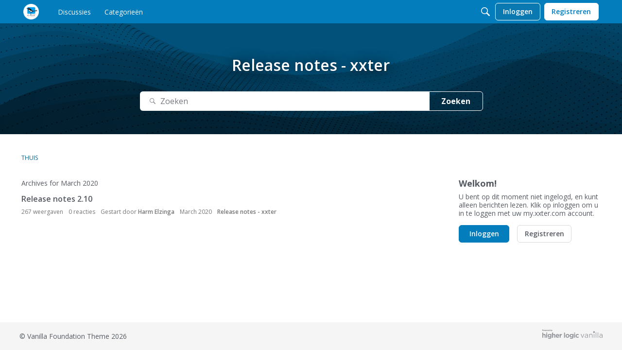

--- FILE ---
content_type: text/html; charset=utf-8
request_url: https://forum.xxter.com/categories/archives/release-notes-xxter/2020-03
body_size: 43144
content:
<!DOCTYPE html>
<html lang="nl">
    <head>
        <meta charset="utf-8">
        <meta http-equiv="X-UA-Compatible" content="IE=edge">
        <meta name="viewport" content="width=device-width, initial-scale=1">
        <title>Release notes - xxter — xxter Forum</title>
  <link rel="stylesheet" href="/applications/dashboard/design/style.css?v=2023.013" media="all" static="1" />
  <link rel="stylesheet" href="/applications/dashboard/design/style-compat.css?v=2023.013" media="all" static="1" />
  <link rel="stylesheet" href="/resources/design/vanillicon.css?v=2023.013" media="all" static="1" />
  <link rel="stylesheet" href="/plugins/editor/design/editor.css?v=2023.013" media="all" static="1" />
  <link rel="stylesheet" href="/plugins/GooglePrettify/design/prettify.css?v=2023.013" media="all" static="1" />
  <link rel="stylesheet" href="/applications/vanilla/design/tag.css?v=2023.013" media="all" static="1" />
  <link rel="stylesheet" href="/plugins/jsconnect/design/jsconnect.css?v=2023.013" media="all" static="1" />
  <link rel="stylesheet" href="/applications/vanilla/design/spoilers.css?v=2023.013" media="all" static="1" />
  <link rel="stylesheet" href="https://forum.xxter.com/dist/v1/forum/async/5af150dc6bc951f9dbaf.min.css" static="1" />
  <link rel="shortcut icon" href="https://forum.xxter.com/uploads/AIT25O0QH8H9/qrbase.png" type="image/x-icon" />
  <link rel="apple-touch-icon-precomposed" href="https://forum.xxter.com/uploads/RZKH93GVNSR3/qrbase.png" />
  <link rel="canonical" href="https://forum.xxter.com/categories/archives/release-notes-xxter/2020-03" />
  <meta name="robots" content="noindex" />
  <meta name="theme-color" content="#00AFED" />
  <meta property="og:site_name" content="xxter Forum" />
  <meta name="twitter:title" property="og:title" content="Release notes - xxter" />
  <meta property="og:url" content="https://forum.xxter.com/categories/archives/release-notes-xxter/2020-03" />
  <meta name="description" property="og:description" content="Archives for March 2020" />
  <noscript><link rel='stylesheet' href='https://forum.xxter.com/resources/design/no-script-layout-styles.css?h=2023.013'></noscript>
  <script>gdn=window.gdn||{};gdn.meta={"currentThemePath":"\/addons\/themes\/theme-foundation","editorVersion":"1.8.2","editorPluginAssets":"\/plugins\/editor","fileUpload-remove":"Remove file","fileUpload-reattach":"Klik om opnieuw te bevestigen","fileUpload-inserted":"Inserted","fileUpload-insertedTooltip":"This image has been inserted into the body of text.","wysiwygHelpText":"U gebruikt <a href=\"https:\/\/en.wikipedia.org\/wiki\/WYSIWYG\"; target=\"_new\">WYSIWYG<\/a> in uw bericht.","bbcodeHelpText":"U kunt <a href=\"http:\/\/en.wikipedia.org\/wiki\/BBCode\"; target=\"_new\">BBCode<\/a> gebruiken in uw bericht.","htmlHelpText":"U kunt <a href=\"http:\/\/htmlguide.drgrog.com\/cheatsheet.php\"; target=\"_new\">Simple HTML<\/a> gebruiken in uw bericht.","markdownHelpText":"U kunt <a href=\"http:\/\/en.wikipedia.org\/wiki\/Markdown\"; target=\"_new\">Markdown<\/a> gebruiken in uw bericht.","textHelpText":"U gebruikt platte tekst in uw bericht.","editorWysiwygCSS":"\/plugins\/editor\/design\/wysiwyg.css","canUpload":false,"fileErrorSize":"File size is too large.","fileErrorFormat":"File format is not allowed.","fileErrorAlreadyExists":"File already uploaded.","fileErrorSizeFormat":"File size is too large and format is not allowed.","maxUploadSize":2097152,"editorFileInputName":"editorupload","allowedImageExtensions":"{\"1\":\"jpg\",\"2\":\"jpeg\",\"3\":\"gif\",\"4\":\"png\",\"5\":\"bmp\",\"6\":\"tiff\"}","allowedFileExtensions":"[\"txt\",\"jpg\",\"jpeg\",\"gif\",\"png\",\"bmp\",\"tiff\",\"ico\",\"zip\",\"gz\",\"tar.gz\",\"tgz\",\"psd\",\"ai\",\"pdf\",\"doc\",\"xls\",\"ppt\",\"docx\",\"xlsx\",\"pptx\",\"log\",\"rar\",\"7z\"]","maxFileUploads":"20","Spoiler":"Leeswaarschuwing","show":"show","hide":"hide","emoji":{"assetPath":"https:\/\/forum.xxter.com\/resources\/emoji","format":"<img class=\"emoji\" src=\"%1$s\" title=\"%2$s\" alt=\"%2$s\" height=\"20\" loading=\"lazy\" \/>","emoji":{"smile":"smile.png","smiley":"smiley.png","wink":"wink.png","blush":"blush.png","neutral":"neutral.png","relaxed":"relaxed.png","grin":"grin.png","joy":"joy.png","sweat_smile":"sweat_smile.png","lol":"lol.png","innocent":"innocent.png","naughty":"naughty.png","yum":"yum.png","relieved":"relieved.png","love":"love.png","sunglasses":"sunglasses.png","smirk":"smirk.png","expressionless":"expressionless.png","unamused":"unamused.png","sweat":"sweat.png","pensive":"pensive.png","confused":"confused.png","confounded":"confounded.png","kissing":"kissing.png","kissing_heart":"kissing_heart.png","kissing_smiling_eyes":"kissing_smiling_eyes.png","kissing_closed_eyes":"kissing_closed_eyes.png","tongue":"tongue.png","disappointed":"disappointed.png","worried":"worried.png","angry":"angry.png","rage":"rage.png","cry":"cry.png","persevere":"persevere.png","triumph":"triumph.png","frowning":"frowning.png","anguished":"anguished.png","fearful":"fearful.png","weary":"weary.png","sleepy":"sleepy.png","tired_face":"tired_face.png","grimace":"grimace.png","bawling":"bawling.png","open_mouth":"open_mouth.png","hushed":"hushed.png","cold_sweat":"cold_sweat.png","scream":"scream.png","astonished":"astonished.png","flushed":"flushed.png","sleeping":"sleeping.png","dizzy":"dizzy.png","no_mouth":"no_mouth.png","mask":"mask.png","star":"star.png","cookie":"cookie.png","warning":"warning.png","mrgreen":"mrgreen.png","heart":"heart.png","heartbreak":"heartbreak.png","kiss":"kiss.png","+1":"+1.png","-1":"-1.png","grey_question":"grey_question.png","trollface":"trollface.png","error":"grey_question.png"}},"RedirectTo":"","RedirectUrl":"","TransportError":"Er is een fatale fout opgetreden bij het verwerken van het verzoek.<br \/>De server geeft de volgende reactie: %s","TransientKey":false,"WebRoot":"https:\/\/forum.xxter.com\/","UrlFormat":"\/{Path}","Path":"categories\/archives\/release-notes-xxter\/2020-03","Args":"","ResolvedPath":"vanilla\/categories\/archives","ResolvedArgs":{"category":"release-notes-xxter","month":"2020-03","page":false},"SignedIn":0,"ConfirmHeading":"Bevestig","ConfirmText":"Weet je zeker dat je dit wilt doen?","Okay":"Ok\u00e9","Cancel":"Annuleren","Search":"Zoeken","ui":{"siteName":"xxter Forum","orgName":"xxter bv","localeKey":"nl","themeKey":"theme-foundation","mobileThemeKey":"theme-foundation","desktopThemeKey":"theme-foundation","logo":"https:\/\/forum.xxter.com\/uploads\/3B2SC7RA9F9L\/qrbase.png","favIcon":"https:\/\/forum.xxter.com\/uploads\/AIT25O0QH8H9\/qrbase.png","shareImage":null,"bannerImage":null,"mobileAddressBarColor":"#00AFED","fallbackAvatar":"https:\/\/forum.xxter.com\/applications\/dashboard\/design\/images\/defaulticon.png","currentUser":{"userID":0,"name":"guest","url":"https:\/\/forum.xxter.com\/profile\/","photoUrl":"https:\/\/forum.xxter.com\/applications\/dashboard\/design\/images\/defaulticon.png","dateLastActive":{"date":"2026-02-01 01:53:37.000000","timezone_type":3,"timezone":"UTC"},"banned":0,"private":false},"editContentTimeout":3600,"bannedPrivateProfile":false,"useAdminCheckboxes":true,"siteTitle":"xxter Forum","locale":"nl","inputFormat":"rich"},"context":{"host":"","basePath":"","assetPath":"","debug":false,"translationDebug":false,"conversationsEnabled":true,"cacheBuster":"2023.013","siteID":-1},"embed":{"enabled":false,"isAdvancedEmbed":false,"isModernEmbed":false,"forceModernEmbed":false,"remoteUrl":null},"search":{"defaultScope":"site","supportsScope":false,"activeDriver":"MySQL"},"upload":{"maxSize":52428800,"maxUploads":20,"allowedExtensions":["txt","jpg","jpeg","gif","png","bmp","tiff","ico","zip","gz","tar.gz","tgz","psd","ai","pdf","doc","xls","ppt","docx","xlsx","pptx","log","rar","7z"]},"registrationUrl":"\/entry\/register","signInUrl":"\/entry\/signin","signOutUrl":"\/entry\/signout?TransientKey=","featureFlags":{"DeferredLegacyScripts":{"Enabled":true},"customLayout":{"home":{"Enabled":false}},"CustomProfileFields":{"Enabled":true}},"themeFeatures":{"NewFlyouts":true,"SharedMasterView":true,"ProfileHeader":true,"DataDrivenTheme":true,"UserCards":true,"DisableKludgedVars":true,"NewEventsPage":true,"useNewSearchPage":true,"EnhancedAccessibility":true,"NewQuickLinks":true,"NewCategoryDropdown":true,"NewBadgesModule":true,"NewReactionsModule":true,"NewGuestModule":true,"NewPostMenu":true},"addonFeatures":{"NewFlyouts":true,"SharedMasterView":true,"ProfileHeader":true,"DataDrivenTheme":true,"UserCards":true,"DisableKludgedVars":true,"NewEventsPage":true,"useNewSearchPage":true,"EnhancedAccessibility":true,"NewQuickLinks":true,"NewCategoryDropdown":true,"NewBadgesModule":true,"NewReactionsModule":true,"NewGuestModule":true,"NewPostMenu":true},"siteSection":{"basePath":"","contentLocale":"nl","sectionGroup":"vanilla","sectionID":"0","name":"xxter Forum","apps":{"forum":true},"attributes":{"categoryID":-1}},"siteSectionSlugs":[],"themePreview":null,"reCaptchaKey":"","roleToken":"","community":{"drafts":{"autosave":true}},"trustedDomains":"my.xxter.com\nwww.xxter.com\napi.xxter.com","disableUrlEmbeds":false,"emails":{"enabled":true,"digest":false},"inputFormat":{"desktop":"rich","mobile":"rich","reinterpretPostsAsRich":false},"useNewFlyouts":false};
gdn.permissions={"permissions":{"activity.view":true,"profiles.view":true,"discussions.view":true},"bans":[],"isAdmin":false};
</script>
  <script src="/js/library/jquery.js?v=2023.013" static="1" defer="defer"></script>
  <script src="/js/library/jquery.form.js?v=2023.013" static="1" defer="defer"></script>
  <script src="/js/library/jquery.popup.js?v=2023.013" static="1" defer="defer"></script>
  <script src="/js/library/jquery.popin.js?v=2023.013" static="1" defer="defer"></script>
  <script src="/js/library/jquery.gardenhandleajaxform.js?v=2023.013" static="1" defer="defer"></script>
  <script src="/js/library/jquery.atwho.js?v=2023.013" static="1" defer="defer"></script>
  <script src="/js/global.js?v=2023.013" static="1" defer="defer"></script>
  <script src="/js/flyouts.js?v=2023.013" static="1" defer="defer"></script>
  <script src="/applications/vanilla/js/discussions.js?v=2023.013" static="1" defer="defer"></script>
  <script src="/plugins/editor/js/editor.js?v=2023.013" static="1" defer="defer"></script>
  <script src="/plugins/editor/js/jquery.ui.widget.js?v=2023.013" static="1" defer="defer"></script>
  <script src="/plugins/editor/js/jquery.iframe-transport.js?v=2023.013" static="1" defer="defer"></script>
  <script src="/plugins/editor/js/jquery.fileupload.js?v=2023.013" static="1" defer="defer"></script>
  <script src="/plugins/jsconnect/js/jsconnect.js?v=2023.013" static="1" defer="defer"></script>
  <script src="/applications/vanilla/js/spoilers.js?v=2023.013" static="1" defer="defer"></script>
  <script src="/applications/vanilla/js/tagging.js?v=2023.013" static="1" defer="defer"></script>
  <script src="/js/library/jquery.tokeninput.js?v=2023.013" static="1" defer="defer"></script>
  <script>var supportsAllFeatures =
    window.Promise &&
    window.Promise.prototype.finally &&
    window.fetch &&
    window.Symbol &&
    window.CustomEvent &&
    Array.prototype.includes &&
    Element.prototype.remove &&
    Element.prototype.closest &&
    Element.prototype.attachShadow &&
    window.NodeList &&
    NodeList.prototype.forEach &&
    Object.fromEntries
;

if (!supportsAllFeatures) {
    false && console.log("Older browser detected. Initiating polyfills.");
    var head = document.getElementsByTagName('head')[0];
    var script = document.createElement('script');
    script.src = "https://forum.xxter.com/dist/v1/polyfills.min.js?h=2023.013";

        script.async = false;
    // document.write has to be used instead of append child for edge & old safari compatibility.
    document.write(script.outerHTML);
} else {
    false && console.log("Modern browser detected. No polyfills necessary");
}

if (!window.onVanillaReady) {
    window.onVanillaReady = function (handler) {
        if (typeof handler !== "function") {
            console.error("Cannot register a vanilla ready handler that is not a function.");
            return;
        }
        document.addEventListener("X-DOMContentReady", function () {
            if (!window.__VANILLA_INTERNAL_IS_READY__) {
                return;
            }
            handler(window.__VANILLA_GLOBALS_DO_NOT_USE_DIRECTLY__);
        })

        if (window.__VANILLA_INTERNAL_IS_READY__) {
            handler(window.__VANILLA_GLOBALS_DO_NOT_USE_DIRECTLY__);
        }
    }
}
window.__VANILLA_ENABLED_ADDON_KEYS__ = ["library","theme-foundation","quotes","rich-editor","stubcontent","swagger-ui","editor","googletagmanager","multilingual","pockets","roletitle","sitemaps","googleprettify","splitmerge","jsconnect","vf_nl","vf_en_gb","conversations","vanilla","dashboard"];</script>
  <script src="https://forum.xxter.com/api/v2/locales/nl/translations.js?h=2023.013" defer="defer"></script>
  <script src="https://forum.xxter.com/dist/v1/forum/runtime.b2daa6979808516b3fdd.min.js" static="1" defer="defer"></script>
  <script src="https://forum.xxter.com/dist/v1/forum/packages.8fa996e673d45205f117.min.js" static="1" defer="defer"></script>
  <script src="https://forum.xxter.com/dist/v1/forum/vendors.1bb0e2eb767b102201d3.min.js" static="1" defer="defer"></script>
  <script src="https://forum.xxter.com/dist/v1/forum/library-2d32d187.e0244875ec17dd525720.min.js" static="1" defer="defer"></script>
  <script src="https://forum.xxter.com/dist/v1/forum/5855.39d0507a7da613c51fec.min.js" static="1" defer="defer"></script>
  <script src="https://forum.xxter.com/dist/v1/forum/library-cc102d41.e63b50a7ba89b8843f96.min.js" static="1" defer="defer"></script>
  <script src="https://forum.xxter.com/dist/v1/forum/library-6b9cbaae.3ddeb15e4a921595a744.min.js" static="1" defer="defer"></script>
  <script src="https://forum.xxter.com/dist/v1/forum/library-b3ff4ff5.8e1efeac84c90c9e2b47.min.js" static="1" defer="defer"></script>
  <script src="https://forum.xxter.com/dist/v1/forum/library-10c31700.d48839088d8254506cb4.min.js" static="1" defer="defer"></script>
  <script src="https://forum.xxter.com/dist/v1/forum/library-620da1e1.62b0fc2e45cddc433733.min.js" static="1" defer="defer"></script>
  <script src="https://forum.xxter.com/dist/v1/forum/library-29d0966c.1d7c1031015bdcb49743.min.js" static="1" defer="defer"></script>
  <script src="https://forum.xxter.com/dist/v1/forum/library-39009ed3.60b163abdb68a7c3fddf.min.js" static="1" defer="defer"></script>
  <script src="https://forum.xxter.com/dist/v1/forum/library-64840acf.2b1bba2a5d3aea25c507.min.js" static="1" defer="defer"></script>
  <script src="https://forum.xxter.com/dist/v1/forum/library-9aa6fe4f.b533b41827e923b499db.min.js" static="1" defer="defer"></script>
  <script src="https://forum.xxter.com/dist/v1/forum/library-c19d9c43.b82bb048d9cd48c7e1f1.min.js" static="1" defer="defer"></script>
  <script src="https://forum.xxter.com/dist/v1/forum/library-c7c1a4dd.15fe71c45f842fea348c.min.js" static="1" defer="defer"></script>
  <script src="https://forum.xxter.com/dist/v1/forum/library-2cb17f20.2ad710f9f0bd19227a33.min.js" static="1" defer="defer"></script>
  <script src="https://forum.xxter.com/dist/v1/forum/library-3b962b3c.477b9bcdcde7f400382b.min.js" static="1" defer="defer"></script>
  <script src="https://forum.xxter.com/dist/v1/forum/library-91c7739a.9432cc3907f69345d9da.min.js" static="1" defer="defer"></script>
  <script src="https://forum.xxter.com/dist/v1/forum/library-1b5f44f5.5919b2806d1f87172dd3.min.js" static="1" defer="defer"></script>
  <script src="https://forum.xxter.com/dist/v1/forum/library-bd952247.58ac5dc263739a1465c0.min.js" static="1" defer="defer"></script>
  <script src="https://forum.xxter.com/dist/v1/forum/library-34e0f7c8.959617b6e8a8f78276f9.min.js" static="1" defer="defer"></script>
  <script src="https://forum.xxter.com/dist/v1/forum/library-30dfea78.330718da050c1e2d009e.min.js" static="1" defer="defer"></script>
  <script src="https://forum.xxter.com/dist/v1/forum/library-78c5182d.12a1331c9f1f48c7e058.min.js" static="1" defer="defer"></script>
  <script src="https://forum.xxter.com/dist/v1/forum/library-35a1f0cc.13cbed080ae0da05f006.min.js" static="1" defer="defer"></script>
  <script src="https://forum.xxter.com/dist/v1/forum/library-e500ede4.782bfe79ef126a8abba4.min.js" static="1" defer="defer"></script>
  <script src="https://forum.xxter.com/dist/v1/forum/library-70109b0c.92ef178a7f0c514ffc6a.min.js" static="1" defer="defer"></script>
  <script src="https://forum.xxter.com/dist/v1/forum/async/addons/library.56efabf45f212db7acbe.min.js" static="1" defer="defer"></script>
  <script src="https://forum.xxter.com/dist/v1/forum/async/addons/theme-foundation.d922ee36cf27900287ab.min.js" static="1" defer="defer"></script>
  <script src="https://forum.xxter.com/dist/v1/forum/async/addons/rich-editor.3ecfb8cc282f2fd46e52.min.js" static="1" defer="defer"></script>
  <script src="https://forum.xxter.com/dist/v1/forum/async/addons/dashboard-common.eed24bc2240d2d02c83a.min.js" static="1" defer="defer"></script>
  <script src="https://forum.xxter.com/dist/v1/forum/bootstrap.f3ba29f5adfb82f762ce.min.js" static="1" defer="defer"></script>
  <script>window["__ACTIONS__"]=[{"type":"@@locales\/GET_ALL_DONE","payload":{"result":[{"localeID":"en","localeKey":"en","regionalKey":"en","displayNames":{"en":"English","nl":"Engels","en_GB":"English"}},{"localeID":"vf_nl","localeKey":"nl","regionalKey":"nl","displayNames":{"en":"Dutch","nl":"Nederlands","en_GB":"Dutch"}},{"localeID":"vf_en_GB","localeKey":"en_GB","regionalKey":"en_GB","displayNames":{"en":"English (United Kingdom)","nl":"Engels (Verenigd Koninkrijk)","en_GB":"English (United Kingdom)"}}],"params":[]}},{"type":"@@users\/GET_ME_DONE","payload":{"result":{"userID":0,"name":"Gast","photoUrl":"https:\/\/forum.xxter.com\/applications\/dashboard\/design\/images\/defaulticon.png","email":null,"dateLastActive":null,"isAdmin":false,"isSysAdmin":false,"countUnreadNotifications":0,"countUnreadConversations":0,"permissions":["activity.view","discussions.view","profiles.view"],"ssoID":null,"profileFields":[],"extended":[]},"params":[]}},{"type":"@@users\/GET_PERMISSIONS_DONE","payload":{"result":{"isAdmin":false,"isSysAdmin":false,"permissions":[{"type":"global","permissions":{"discussions.view":true,"profiles.view":true}},{"type":"category","id":37,"permissions":{"discussions.view":true}},{"type":"category","id":39,"permissions":{"discussions.view":true}},{"type":"category","id":40,"permissions":{"discussions.view":true}}],"junctions":{"category":[37,39,40]},"junctionAliases":{"category":[]}},"params":[]}},{"type":"@@themes\/GET_DONE","payload":{"result":{"themeID":"theme-foundation","type":"themeFile","name":"Foundation","version":"1.0.0","revisionID":null,"revisionName":null,"insertUser":null,"dateInserted":null,"current":true,"active":true,"parentTheme":null,"assets":{"header":{"url":"https:\/\/forum.xxter.com\/api\/v2\/themes\/theme-foundation\/assets\/header.html?v=1.0.0-2023.013","type":"html"},"footer":{"url":"https:\/\/forum.xxter.com\/api\/v2\/themes\/theme-foundation\/assets\/footer.html?v=1.0.0-2023.013","type":"html"},"variables":{"url":"","type":"json","content-type":"application\/json","data":{"quickLinks":{"links":[{"name":"All Categories","url":"\/categories","id":"all-categories","countLimit":null,"permission":"discussions.view"},{"name":"Recent Discussions","url":"\/discussions","id":"recent-discussions","countLimit":null,"permission":"discussions.view"},{"name":"Activity","url":"\/activity","id":"activity","countLimit":null,"permission":"discussions.view"},{"name":"My Bookmarks","url":"\/discussions\/bookmarked","id":"my-bookmarks","countLimit":null,"permission":"session.valid"},{"name":"My Discussions","url":"\/discussions\/mine","id":"my-discussions","countLimit":null,"permission":"session.valid"},{"name":"My Drafts","url":"\/drafts","id":"my-drafts","countLimit":null,"permission":"session.valid"}],"counts":{"all-categories":null,"recent-discussions":null,"activity":null,"my-bookmarks":0,"my-discussions":0,"my-drafts":0}},"global":{"options":[],"mainColors":[],"body":{"backgroundImage":[]},"border":[],"borderType":[],"panel":[],"content":[],"fonts":{"size":[],"mobile":{"size":[]},"weights":[],"customFont":[]},"links":{"colors":[]}},"navigation":{"navItems":[],"logo":[]},"banner":{"options":[],"outerBackground":[],"backgrounds":[],"spacing":[],"contentContainer":[],"dimensions":[],"title":[],"description":[],"inputAndButton":[],"searchStrip":[]},"titleBar":{"fullBleed":[],"border":[],"sizing":[],"colors":{"state":[]},"breakpoints":[],"navAlignment":[],"logo":{"desktop":[],"mobile":[],"offsetVertical":{"mobile":[]}},"mobileLogo":[]},"shadow":{"widget":[],"widgetHover":[],"dropDown":[],"modal":[]},"tiles":{"options":[],"itemSpacing":[],"containerSpacing":{"padding":[]},"sizing":[]},"tile":{"options":[],"title":{"font":[]},"description":[],"link":{"padding":[]},"fallBackIcon":[]}}},"styles":{"url":"https:\/\/forum.xxter.com\/api\/v2\/themes\/theme-foundation\/assets\/styles.css?v=1.0.0-2023.013","type":"css","content-type":"text\/css"},"logo":{"url":"https:\/\/forum.xxter.com\/uploads\/3B2SC7RA9F9L\/qrbase.png?v=2023.013","type":"image"},"mobileLogo":{"url":"https:\/\/forum.xxter.com\/uploads\/06YQXIT63L8Z\/qrbase.png?v=2023.013","type":"image"},"fonts":{"url":"https:\/\/forum.xxter.com\/api\/v2\/themes\/theme-foundation\/assets\/fonts.json?v=1.0.0-2023.013","type":"json","content-type":"application\/json","data":[]},"scripts":{"url":"https:\/\/forum.xxter.com\/api\/v2\/themes\/theme-foundation\/assets\/scripts.json?v=1.0.0-2023.013","type":"json","content-type":"application\/json"},"javascript":{"url":"https:\/\/forum.xxter.com\/api\/v2\/themes\/theme-foundation\/assets\/javascript.js?v=1.0.0-2023.013","type":"js","content-type":"application\/javascript"}},"preview":{"info":{"Description":{"type":"description","value":"A responsive, asset-compatible Vanilla Forums theme."},"Authors":{"type":"string","value":"St\u00e9phane LaFl\u00e8che, Adam (charrondev) Charron"}},"imageUrl":null,"variables":{"globalPrimary":null,"globalBg":"#fff","globalFg":"#555a62","titleBarBg":null,"titleBarFg":null,"backgroundImage":null}},"features":{"NewFlyouts":true,"SharedMasterView":true,"ProfileHeader":true,"DataDrivenTheme":true,"UserCards":true,"DisableKludgedVars":true,"NewEventsPage":true,"useNewSearchPage":true,"EnhancedAccessibility":true,"NewQuickLinks":true,"NewCategoryDropdown":true,"NewBadgesModule":true,"NewReactionsModule":true,"NewGuestModule":true,"NewPostMenu":true},"supportedSections":[]},"params":{"key":{"themeID":"theme-foundation","type":"themeFile","name":"Foundation","version":"1.0.0","revisionID":null,"revisionName":null,"insertUser":null,"dateInserted":null,"current":true,"active":true,"parentTheme":null,"assets":{"header":{"url":"https:\/\/forum.xxter.com\/api\/v2\/themes\/theme-foundation\/assets\/header.html?v=1.0.0-2023.013","type":"html"},"footer":{"url":"https:\/\/forum.xxter.com\/api\/v2\/themes\/theme-foundation\/assets\/footer.html?v=1.0.0-2023.013","type":"html"},"variables":{"url":"","type":"json","content-type":"application\/json","data":{"quickLinks":{"links":[{"name":"All Categories","url":"\/categories","id":"all-categories","countLimit":null,"permission":"discussions.view"},{"name":"Recent Discussions","url":"\/discussions","id":"recent-discussions","countLimit":null,"permission":"discussions.view"},{"name":"Activity","url":"\/activity","id":"activity","countLimit":null,"permission":"discussions.view"},{"name":"My Bookmarks","url":"\/discussions\/bookmarked","id":"my-bookmarks","countLimit":null,"permission":"session.valid"},{"name":"My Discussions","url":"\/discussions\/mine","id":"my-discussions","countLimit":null,"permission":"session.valid"},{"name":"My Drafts","url":"\/drafts","id":"my-drafts","countLimit":null,"permission":"session.valid"}],"counts":{"all-categories":null,"recent-discussions":null,"activity":null,"my-bookmarks":0,"my-discussions":0,"my-drafts":0}},"global":{"options":[],"mainColors":[],"body":{"backgroundImage":[]},"border":[],"borderType":[],"panel":[],"content":[],"fonts":{"size":[],"mobile":{"size":[]},"weights":[],"customFont":[]},"links":{"colors":[]}},"navigation":{"navItems":[],"logo":[]},"banner":{"options":[],"outerBackground":[],"backgrounds":[],"spacing":[],"contentContainer":[],"dimensions":[],"title":[],"description":[],"inputAndButton":[],"searchStrip":[]},"titleBar":{"fullBleed":[],"border":[],"sizing":[],"colors":{"state":[]},"breakpoints":[],"navAlignment":[],"logo":{"desktop":[],"mobile":[],"offsetVertical":{"mobile":[]}},"mobileLogo":[]},"shadow":{"widget":[],"widgetHover":[],"dropDown":[],"modal":[]},"tiles":{"options":[],"itemSpacing":[],"containerSpacing":{"padding":[]},"sizing":[]},"tile":{"options":[],"title":{"font":[]},"description":[],"link":{"padding":[]},"fallBackIcon":[]}}},"styles":{"url":"https:\/\/forum.xxter.com\/api\/v2\/themes\/theme-foundation\/assets\/styles.css?v=1.0.0-2023.013","type":"css","content-type":"text\/css"},"logo":{"url":"https:\/\/forum.xxter.com\/uploads\/3B2SC7RA9F9L\/qrbase.png?v=2023.013","type":"image"},"mobileLogo":{"url":"https:\/\/forum.xxter.com\/uploads\/06YQXIT63L8Z\/qrbase.png?v=2023.013","type":"image"},"fonts":{"url":"https:\/\/forum.xxter.com\/api\/v2\/themes\/theme-foundation\/assets\/fonts.json?v=1.0.0-2023.013","type":"json","content-type":"application\/json","data":[]},"scripts":{"url":"https:\/\/forum.xxter.com\/api\/v2\/themes\/theme-foundation\/assets\/scripts.json?v=1.0.0-2023.013","type":"json","content-type":"application\/json"},"javascript":{"url":"https:\/\/forum.xxter.com\/api\/v2\/themes\/theme-foundation\/assets\/javascript.js?v=1.0.0-2023.013","type":"js","content-type":"application\/javascript"}},"preview":{"info":{"Description":{"type":"description","value":"A responsive, asset-compatible Vanilla Forums theme."},"Authors":{"type":"string","value":"St\u00e9phane LaFl\u00e8che, Adam (charrondev) Charron"}},"imageUrl":null,"variables":{"globalPrimary":null,"globalBg":"#fff","globalFg":"#555a62","titleBarBg":null,"titleBarFg":null,"backgroundImage":null}},"features":{"NewFlyouts":true,"SharedMasterView":true,"ProfileHeader":true,"DataDrivenTheme":true,"UserCards":true,"DisableKludgedVars":true,"NewEventsPage":true,"useNewSearchPage":true,"EnhancedAccessibility":true,"NewQuickLinks":true,"NewCategoryDropdown":true,"NewBadgesModule":true,"NewReactionsModule":true,"NewGuestModule":true,"NewPostMenu":true},"supportedSections":[]}}}}];
</script><script>dataLayer=[{"ResolvedPath":"vanilla\/categories\/archives","ReflectArgs":{"category":"release-notes-xxter","month":"2020-03","page":false}}];(function(w,d,s,l,i){w[l]=w[l]||[];w[l].push({'gtm.start':new Date().getTime(),event:'gtm.js'});var f=d.getElementsByTagName(s)[0],j=d.createElement(s),dl=l!='dataLayer'?'&l='+l:'';j.async=true;j.src='https://www.googletagmanager.com/gtm.js?id='+i+dl;f.parentNode.insertBefore(j,f);})(window,document,'script','dataLayer','GTM-MZXP3C');</script>

  <noscript><style>body {visibility: visible !important;}</style></noscript>
<!-- Preload links, scripts, and stylesheets -->


        <noscript>
            <style>
                .fullPageLoader { display: none }

                body.isLoading .page {
                    max-height: initial;
                    height: initial;
                }
            </style>
        </noscript>
    </head>
    <body class="Vanilla Categories isDesktop archives Discussions Section-Category-release-notes-xxter Section-DiscussionList isLoading dataDriven">
        <div id="page" class="page"><noscript id="themeHeader">
                    <style>/*
 * These styles apply ONLY to the header and footer assets.
 */

* {
    padding: 0;
    margin: 0;
    box-sizing: border-box;
}

.footer {
    background: #f5f5f6;
    color: #555a62;
    font-size: 14px;
    line-height: 1.5;
    padding: 18px 0;
}

.footer-wrap {
    padding-left: 18px;
    padding-right: 18px;
    max-width: 1236px;
    margin: 0 auto;
}

.footer a {
    color: #0291db;
}
.footer a:hover {
    color: #0276b3;
}

.footer-row {
    display: flex;
    flex-wrap: wrap;
    justify-content: space-between;
    align-items: center;
    margin: -3px;
}

.footer-col {
    padding: 0 3px;
}

.footer-col-copyRight {
    justify-content: flex-start;
}

.footer-col-logo {
    justify-content: flex-end;
}

.footer-col-copyRight,
.footer-col-logo {
    flex: 1;
    display: flex;
}

.logo {
    width: 124px;
    height: 27px;
    opacity: 0.6;
}

@media screen and (max-width: 768px) {
    .footer-row {
        display: block;
    }

    .footer-col {
        width: 100%;
        text-align: center;
        margin: 6px 0;
    }

    .footer-col:first-child {
        margin-top: 0;
    }

    .footer-col:last-child {
        margin-bottom: 0;
    }

    .footer-col-copyRight,
    .footer-col-logo {
        justify-content: center;
    }

    .logo {
        margin: 0 auto;
    }
}

/*# sourceMappingURL=styles.css.map */
</style>
                </noscript><header id="titleBar" data-react="title-bar-hamburger"></header>
                <div class="Frame">
    <div class="Frame-top">
        <main class="Frame-body">
            <div class="" data-react="community-banner" data-props="&#x7B;&quot;description&quot;&#x3A;&quot;&quot;,&quot;backgroundImage&quot;&#x3A;&quot;&quot;,&quot;iconImage&quot;&#x3A;null,&quot;iconUrlSrcSet&quot;&#x3A;null,&quot;backgroundUrlSrcSet&quot;&#x3A;&#x7B;&quot;10&quot;&#x3A;&quot;&quot;,&quot;300&quot;&#x3A;&quot;&quot;,&quot;800&quot;&#x3A;&quot;&quot;,&quot;1200&quot;&#x3A;&quot;&quot;,&quot;1600&quot;&#x3A;&quot;&quot;&#x7D;,&quot;title&quot;&#x3A;&quot;Release&#x20;notes&#x20;-&#x20;xxter&quot;&#x7D;"><div style="min-height:'500px'"></div></div>
            <div class="Frame-content">
                <div class="Container">
                    <div class="Frame-contentWrap">
                        <div class="Frame-details">
                                                            <div class="Frame-row">
                                    <nav class="BreadcrumbsBox" aria-label=Breadcrumb>
                                        <span class="Breadcrumbs" ><span class="CrumbLabel HomeCrumb Last"><a href="https://forum.xxter.com/"><span>Thuis</span></a></span></span>
                                    </nav>
                                </div>
                                                        <div class="Frame-row">

                                <!-- Main Content -->
                                <section class="Content MainContent">
                                    
<h1 class="H">Release notes - xxter</h1>
<div class="P PageDescription">
    Archives for March 2020</div>

<div class="PageControls Top">
    </div>

<h2 class="sr-only">Discussion List</h2>    <ul class="DataList Discussions">
                <li id="Discussion_238" class="Item Unread ItemDiscussion noPhotoWrap pageBox">
                  
            <div class="ItemContent Discussion">
                <div class="Title" role="heading" aria-level="3">
                    <a href="https://forum.xxter.com/discussion/238/release-notes-2-10">Release notes 2.10</a>                </div>
                <div class="Meta Meta-Discussion">
                                        <span class="MItem MCount ViewCount"><span title="267 keer bekeken" class="Number">267</span> weergaven</span>
         <span class="MItem MCount CommentCount"><span title="0 reacties" class="Number">0</span> reacties</span>
         <span class="MItem MCount DiscussionScore Hidden"><span title="0 punten" class="Number">0</span> punten</span>
                     <span class="MItem LastCommentBy">Gestart door <a href="https://forum.xxter.com/profile/Harm%20Elzinga" class="js-userCard" data-userid="2">Harm Elzinga</a></span>  <span class="MItem LastCommentDate"><time title="March 11, 2020 6:41AM" datetime="2020-03-11T06:41:25+00:00">March 2020</time></span> <span class="MItem Category Category-release-notes-xxter"><a href="https://forum.xxter.com/categories/release-notes-xxter" tabindex="0" aria-label="User &amp;quot;Harm Elzinga&amp;quot; started discussion &amp;quot;Release notes 2.10&amp;quot; on date March 2020">Release notes - xxter</a></span>                </div>
            </div>
            <span class="Options"></span>        </li>
        </ul>
<div class="PageControls Bottom">
    </div>

                                </section>
                                <!-- Main Content END -->

                                <!-- Main Panel -->
                                <div class="Panel Panel-main">
                                    <div class="" data-react="CallToAction" data-props="&#x7B;&quot;to&quot;&#x3A;&quot;&#x5C;&#x2F;entry&#x5C;&#x2F;signin&#x3F;Target&#x3D;categories&#x25;2Farchives&#x25;2Frelease-notes-xxter&#x25;2F2020-03&quot;,&quot;textCTA&quot;&#x3A;&quot;Inloggen&quot;,&quot;title&quot;&#x3A;&quot;Welkom&#x21;&quot;,&quot;imageUrl&quot;&#x3A;&quot;&quot;,&quot;description&quot;&#x3A;&quot;U&#x20;bent&#x20;op&#x20;dit&#x20;moment&#x20;niet&#x20;ingelogd,&#x20;en&#x20;kunt&#x20;alleen&#x20;berichten&#x20;lezen.&#x20;Klik&#x20;op&#x20;inloggen&#x20;om&#x20;u&#x20;in&#x20;te&#x20;loggen&#x20;met&#x20;uw&#x20;my.xxter.com&#x20;account.&quot;,&quot;otherCTAs&quot;&#x3A;&#x5B;&#x7B;&quot;to&quot;&#x3A;&quot;&#x5C;&#x2F;entry&#x5C;&#x2F;register&#x3F;Target&#x3D;categories&#x25;2Farchives&#x25;2Frelease-notes-xxter&#x25;2F2020-03&quot;,&quot;textCTA&quot;&#x3A;&quot;Registreren&quot;,&quot;linkButtonType&quot;&#x3A;&quot;standard&quot;&#x7D;&#x5D;,&quot;options&quot;&#x3A;&#x7B;&quot;linkButtonType&quot;&#x3A;&quot;primary&quot;,&quot;alignment&quot;&#x3A;&quot;left&quot;&#x7D;,&quot;desktopOnly&quot;&#x3A;false&#x7D;"><noscript></noscript></div>
                                </div>
                                <!-- Main Panel END -->

                            </div>
                            
                        </div>
                    </div>
                </div>
            </div>
        </main>
    </div>
    
</div>
<noscript id="themeFooter"><style>/*
 * These styles apply ONLY to the header and footer assets.
 */

* {
    padding: 0;
    margin: 0;
    box-sizing: border-box;
}

.footer {
    background: #f5f5f6;
    color: #555a62;
    font-size: 14px;
    line-height: 1.5;
    padding: 18px 0;
}

.footer-wrap {
    padding-left: 18px;
    padding-right: 18px;
    max-width: 1236px;
    margin: 0 auto;
}

.footer a {
    color: #0291db;
}
.footer a:hover {
    color: #0276b3;
}

.footer-row {
    display: flex;
    flex-wrap: wrap;
    justify-content: space-between;
    align-items: center;
    margin: -3px;
}

.footer-col {
    padding: 0 3px;
}

.footer-col-copyRight {
    justify-content: flex-start;
}

.footer-col-logo {
    justify-content: flex-end;
}

.footer-col-copyRight,
.footer-col-logo {
    flex: 1;
    display: flex;
}

.logo {
    width: 124px;
    height: 27px;
    opacity: 0.6;
}

@media screen and (max-width: 768px) {
    .footer-row {
        display: block;
    }

    .footer-col {
        width: 100%;
        text-align: center;
        margin: 6px 0;
    }

    .footer-col:first-child {
        margin-top: 0;
    }

    .footer-col:last-child {
        margin-bottom: 0;
    }

    .footer-col-copyRight,
    .footer-col-logo {
        justify-content: center;
    }

    .logo {
        margin: 0 auto;
    }
}

/*# sourceMappingURL=styles.css.map */
</style><!-- Main footer START -->
<footer class="footer">
    <div class="footer-wrap">
        <div class="footer-row">
            <div class="footer-col footer-col-copyRight">
                <p class="footer-copyright">© Vanilla Foundation Theme 2026</p>
            </div>
            <div class="footer-col footer-col-logo">
                <div class="logo">
                    <svg
                        xmlns="http://www.w3.org/2000/svg"
                        viewBox="0 0 2815.48 420.49"
                        class="PoweredbyVanilla"
                    >
                        <path
                            d="M0 140.72h47.68v84.68c10.98-14.11 25.09-26.97 49.24-26.97 36.07 0 57.08 23.83 57.08 62.41v108.83h-47.67v-93.78c0-22.58-10.66-34.19-28.85-34.19s-29.8 11.6-29.8 34.19v93.77H0V140.72ZM180.65 140.72h50.18v42.34h-50.18v-42.34Zm1.25 60.84h47.67v168.11H181.9V201.56ZM259.67 402.92l16.31-35.75c17.25 9.72 34.5 15.37 56.77 15.37 32.62 0 47.99-15.68 47.99-45.79v-8.15c-14.11 16.93-29.48 27.28-54.89 27.28-39.2 0-74.64-28.54-74.64-78.41v-.63c0-50.18 36.07-78.41 74.64-78.41 26.03 0 41.4 10.98 54.26 25.09v-21.95h47.67v130.16c0 30.11-7.21 52.06-21.33 66.18-15.68 15.68-39.83 22.58-72.45 22.58-27.29 0-53-6.27-74.33-17.57Zm121.06-125.45v-.63c0-22.9-17.88-38.89-41.09-38.89-23.21 0-40.77 15.99-40.77 38.89v.63c0 23.21 17.56 38.89 40.77 38.89 23.21 0 41.09-16 41.09-38.89ZM454.75 140.72h47.67v84.68c10.98-14.11 25.09-26.97 49.24-26.97 36.07 0 57.08 23.83 57.08 62.41v108.83h-47.67v-93.78c0-22.58-10.66-34.19-28.85-34.19s-29.8 11.6-29.8 34.19v93.77h-47.67V140.72ZM626.29 286.56v-.63c0-47.98 34.19-87.5 83.11-87.5 56.14 0 81.86 43.6 81.86 91.27 0 3.76-.31 8.15-.63 12.55H673.64c4.7 21.64 19.76 32.93 41.09 32.93 16 0 27.6-5.02 40.77-17.25l27.29 24.15c-15.68 19.45-38.26 31.36-68.69 31.36-50.49 0-87.82-35.44-87.82-86.88Zm118.55-14.11c-2.82-21.33-15.37-35.76-35.44-35.76-19.76 0-32.62 14.11-36.38 35.76h71.82ZM811.02 201.57h47.67v33.87c9.72-23.21 25.4-38.26 53.63-37.01v49.87h-2.51c-31.68 0-51.12 19.13-51.12 59.28v62.1h-47.68V201.57ZM1016.53 140.73h47.67v228.95h-47.67V140.73ZM1085.84 286.57v-.63c0-48.3 38.89-87.5 91.27-87.5 52.06 0 90.64 38.58 90.64 86.88v.63c0 48.3-38.89 87.5-91.27 87.5-52.06 0-90.64-38.58-90.64-86.88Zm134.86 0v-.63c0-24.78-17.88-46.42-44.22-46.42-27.29 0-43.6 21.01-43.6 45.79v.63c0 24.78 17.88 46.42 44.22 46.42 27.28 0 43.6-21.01 43.6-45.79ZM1288.12 402.93l16.31-35.75c17.25 9.72 34.5 15.37 56.77 15.37 32.62 0 47.99-15.68 47.99-45.79v-8.15c-14.11 16.93-29.48 27.28-54.89 27.28-39.2 0-74.64-28.54-74.64-78.41v-.63c0-50.18 36.07-78.41 74.64-78.41 26.03 0 41.4 10.98 54.26 25.09v-21.95h47.67v130.16c0 30.11-7.22 52.06-21.33 66.18-15.68 15.68-39.83 22.58-72.45 22.58-27.28 0-53-6.27-74.33-17.57Zm121.06-125.45v-.63c0-22.9-17.88-38.89-41.09-38.89-23.21 0-40.77 15.99-40.77 38.89v.63c0 23.21 17.56 38.89 40.77 38.89 23.21 0 41.09-16 41.09-38.89ZM1484.76 140.73h50.18v42.34h-50.18v-42.34Zm1.25 60.84h47.67v168.11h-47.67v-168.1ZM1555.32 286.57v-.63c0-47.98 36.7-87.5 88.13-87.5 31.68 0 51.43 10.66 67.12 28.23l-29.17 31.36c-10.66-11.29-21.33-18.51-38.26-18.51-23.83 0-40.77 21.01-40.77 45.79v.63c0 25.72 16.62 46.42 42.65 46.42 16 0 26.97-6.9 38.58-17.88l27.91 28.23c-16.31 17.88-35.13 30.74-68.68 30.74-50.49 0-87.5-38.89-87.5-86.88ZM1789.38 196.77h28.5l58.34 143.85 58.68-143.85h27.83l-75.44 174.7h-22.8l-75.11-174.7ZM1984.54 319.83v-.67c0-36.55 30.18-56 74.11-56 22.13 0 37.89 3.02 53.31 7.38v-6.04c0-31.18-19.11-47.28-51.63-47.28-20.46 0-36.55 5.36-52.65 12.74l-7.71-21.13c19.11-8.72 37.89-14.42 63.04-14.42s43.25 6.37 55.99 19.11c11.73 11.74 17.77 28.5 17.77 50.63v105.96h-24.82v-26.15c-12.07 15.76-32.19 29.84-62.7 29.84-32.19 0-64.72-18.44-64.72-53.98Zm127.75-13.41v-16.77c-12.74-3.69-29.84-7.38-50.97-7.38-32.53 0-50.63 14.08-50.63 35.88v.67c0 21.8 20.12 34.54 43.59 34.54 31.86 0 58.01-19.45 58.01-46.94ZM2194.46 196.77h25.82v30.18c11.4-18.78 29.51-33.86 59.35-33.86 41.92 0 66.39 28.17 66.39 69.41v107.63h-25.82V268.87c0-32.19-17.43-52.31-47.95-52.31-29.84 0-51.97 21.79-51.97 54.32v99.25h-25.82V196.77ZM2406.06 196.77h25.82v173.35h-25.82V196.77ZM2496.93 125.36h25.82v244.77h-25.82V125.36ZM2587.81 125.36h25.82v244.77h-25.82V125.36ZM2663.25 319.83v-.67c0-36.55 30.17-56 74.1-56 22.13 0 37.89 3.02 53.32 7.38v-6.04c0-31.18-19.11-47.28-51.64-47.28-20.45 0-36.55 5.36-52.64 12.74l-7.71-21.13c19.11-8.72 37.89-14.42 63.04-14.42 24.48 0 43.26 6.37 56 19.11 11.74 11.74 17.77 28.5 17.77 50.63v105.96h-24.81v-26.15c-12.07 15.76-32.19 29.84-62.7 29.84-32.19 0-64.71-18.44-64.71-53.98ZM2791 306.42v-16.77c-12.74-3.69-29.84-7.38-50.97-7.38-32.52 0-50.63 14.08-50.63 35.88v.67c0 21.8 20.12 34.54 43.59 34.54 31.85 0 58.01-19.45 58.01-46.94Z"
                            fill="currentColor"
                        />
                        <circle
                            cx="2416.37"
                            cy="114.72"
                            r="41.32"
                            transform="rotate(-7.2 2414.725 114.74)"
                            fill="currentColor"
                        />
                        <path
                            d="M0 2.44h22.46c13.34 0 21.64 7.57 21.64 19.04v.16c0 12.77-10.25 19.44-22.78 19.44H10.01v18.31H0V2.44Zm21.64 29.61c7.57 0 12.29-4.23 12.29-10.17v-.16c0-6.67-4.8-10.17-12.29-10.17H10.01v20.5h11.63ZM50.45 38.15v-.16c0-12.29 9.76-22.46 22.94-22.45 13.18 0 22.86 10.01 22.86 22.29v.16c0 12.2-9.76 22.37-23.02 22.37S50.45 50.35 50.45 38.15Zm35.96 0v-.16c0-7.57-5.45-13.83-13.18-13.83-7.89 0-12.94 6.18-12.94 13.67v.16c0 7.49 5.45 13.75 13.1 13.75s13.02-6.18 13.02-13.59ZM100.65 16.43h10.09l8.62 29.45 9.52-29.61h8.46l9.52 29.61 8.79-29.45h9.93L151.5 59.71h-8.87l-9.6-29.37-9.68 29.37h-8.79l-13.91-43.28ZM169.89 38.07v-.16c0-12.29 8.71-22.37 20.99-22.37 13.67 0 20.58 10.74 20.58 23.11 0 .89-.08 1.79-.16 2.77h-31.57c1.06 7 6.02 10.9 12.37 10.9 4.8 0 8.22-1.79 11.63-5.13l5.78 5.13c-4.07 4.88-9.68 8.05-17.57 8.05-12.45 0-22.05-9.03-22.05-22.29Zm31.81-3.17c-.65-6.35-4.39-11.31-10.9-11.31-6.02 0-10.25 4.64-11.15 11.31h22.05ZM221.39 16.43h9.84v9.68c2.68-6.43 7.65-10.82 15.21-10.5v10.41h-.57c-8.62 0-14.64 5.61-14.64 17v16.35h-9.84V16.43ZM251.17 38.08v-.16c0-12.29 8.71-22.37 20.99-22.37 13.67 0 20.58 10.74 20.58 23.11 0 .89-.08 1.79-.16 2.77h-31.57c1.06 7 6.02 10.9 12.37 10.9 4.8 0 8.22-1.79 11.63-5.13l5.78 5.13c-4.07 4.88-9.68 8.05-17.57 8.05-12.45 0-22.05-9.03-22.05-22.29Zm31.81-3.17c-.65-6.35-4.39-11.31-10.9-11.31-6.02 0-10.25 4.64-11.15 11.31h22.05ZM300.47 37.99v-.16c0-14.24 9.68-22.29 19.93-22.29 7.08 0 11.55 3.5 14.64 7.57V0h9.84v59.39h-9.84v-7.16c-3.17 4.47-7.65 8.05-14.64 8.05-10.09 0-19.93-8.05-19.93-22.29Zm34.74 0v-.16c0-8.3-5.86-13.75-12.45-13.75s-12.37 5.21-12.37 13.75v.16c0 8.3 5.7 13.75 12.37 13.75s12.45-5.53 12.45-13.75ZM391.52 52.72v6.67h-9.84V0h9.84v23.59c3.17-4.47 7.65-8.05 14.64-8.05 10.09 0 19.93 7.97 19.93 22.29v.16c0 14.24-9.76 22.29-19.93 22.29-7.16 0-11.63-3.58-14.64-7.57Zm24.57-14.73v-.16c0-8.3-5.61-13.75-12.29-13.75s-12.53 5.53-12.53 13.75v.16c0 8.22 5.86 13.75 12.53 13.75s12.29-5.29 12.29-13.75ZM464.01 16.44h10.25l-17.09 44.18c-3.42 8.79-7.24 12.04-14.16 12.04-4.07 0-7.16-.98-10.17-2.6l3.34-7.32c1.79.98 3.74 1.63 5.78 1.63 2.77 0 4.47-1.22 6.1-4.88l-17.9-43.04h10.58l12.12 31.89 11.15-31.89Z"
                        />
                    </svg>
                </div>
            </div>
        </div>
    </div>
</footer>
<!-- Main footer END -->
</noscript></div>
        <div id="modals"></div>
    </body>
</html>


--- FILE ---
content_type: text/css
request_url: https://forum.xxter.com/dist/v1/forum/async/981f8f8db53c90191ec6.min.css
body_size: 140770
content:
/*!
 * @author Isis (igraziatto) Graziatto <isis.g@vanillaforums.com>
 * @copyright 2009-2018 Vanilla Forums Inc.
 * @license GPL-2.0-only
 */
/*!
 * @author Isis (igraziatto) Graziatto <isis.g@vanillaforums.com>
 * @copyright 2009-2018 Vanilla Forums Inc.
 * @license GPL-2.0-only
 */
/*!
 * @author Isis (igraziatto) Graziatto <isis.g@vanillaforums.com>
 * @copyright 2009-2018 Vanilla Forums Inc.
 * @license GPL-2.0-only
 */
@keyframes spinnerLoader{0%{transform:rotate(73deg)}to{transform:rotate(433deg)}}@font-face{font-family:"kbicons";src:url(./fonts/kbicons/kbicons.eot?cwtzhl);src:url(./fonts/kbicons/kbicons.eot?cwtzhl#iefix) format("embedded-opentype"),url(./fonts/kbicons/kbicons.ttf?cwtzhl) format("truetype"),url(./fonts/kbicons/kbicons.woff?cwtzhl) format("woff"),url(./fonts/kbicons/kbicons.svg?cwtzhl#icomoon) format("svg");font-weight:400;font-style:normal}.NoPanel .Frame-content>.Container{max-width:800px}.NoPanel .Frame-content .Content{width:100%}.NoPanel .Panel{display:none}@media screen and (max-width:768px){.NoScroll,.flyoutIsOpen{height:100vh;overflow:hidden}}
/*!
 * @author Isis (igraziatto) Graziatto <isis.g@vanillaforums.com>
 * @copyright 2009-2018 Vanilla Forums Inc.
 * @license GPL-2.0-only
 */
body{font-weight:400;font-size:14px;line-height:1.5}*{font-family:inherit;overflow-wrap:break-word;word-break:break-word}p{margin:3px 0}*,a,p,span{line-height:inherit}p,span{padding:0}span{margin:0}a{transition:color .1s ease-out;font-family:inherit;font-weight:400;font-size:14px}p .emoji{width:14px;height:auto}h1{font-size:32px}h1,h2,h3,h4,h5,h6{font-family:inherit;line-height:1.25;margin:0}h1,h2{font-weight:700}h2{font-size:18px}h3,h4,h5,h6{font-size:16px}*,h1 .Gloss,h1 a{color:inherit;font-size:inherit;font-weight:inherit}@media screen and (max-width:768px){h1{font-size:18px}}h1 .emoji,h2 .emoji{width:32px;height:auto}h2 .emoji{width:18px}b,h3,h4,h5,h6,strong{font-weight:700}abbr{text-underline:none}.CategoryHeading,.CategoryName h2,.Item .Title,.Item .TitleWrap,.Item.Read .Title,[aria-level="3"] a{font-family:inherit;font-weight:700;font-size:16px;line-height:1.5}.CategoryHeading .ItemContent,.CategoryHeading a,.CategoryName h2 .ItemContent,.CategoryName h2 a,.Item .Title .ItemContent,.Item .Title a,.Item .TitleWrap .ItemContent,.Item .TitleWrap a,.Item.Read .Title .ItemContent,.Item.Read .Title a,[aria-level="3"] a .ItemContent,[aria-level="3"] a a{font-size:inherit;font-weight:inherit;font-family:inherit}
/*!
 * @author Isis (igraziatto) Graziatto <isis.g@vanillaforums.com>
 * @copyright 2009-2018 Vanilla Forums Inc.
 * @license GPL-2.0-only
 */
.Frame{display:flex;flex-direction:column;background-image:"";background-size:cover;background-position:center center;background-repeat:no-repeat}@media all and (-ms-high-contrast:none),(-ms-high-contrast:active){.Frame{min-height:initial;height:100vh;overflow:visible}}.EmbeddedFrame.Frame{min-height:initial}.Frame-top{flex:1 0 auto}.Frame-details::after{content:"";display:table;clear:both}.Frame-details .SearchBoxMobile{display:none}@media screen and (max-width:992px){.Frame-details .SearchBoxMobile{display:block}}.Container{padding-left:18px;padding-right:18px;max-width:1236px;margin:0 auto}@media screen and (max-width:768px){.Container{padding-left:12px;padding-right:12px}}.Frame-row{width:100%;display:flex;align-items:flex-start;flex-wrap:wrap}@media screen and (max-width:992px){.MainContent.Content{width:100%;order:0}}.Crumbs{margin:3px 0}.Frame-content .HomepageTitle,.Frame-content .PageDescription{margin-bottom:14px}.Frame-content .HomepageTitle .AdminCheck{padding:0;height:calc(32px*1.25)}@media screen and (max-width:768px){.Frame-content .HomepageTitle .AdminCheck{height:calc(18px*1.25)}}.Frame-content .HomepageTitle .AdminCheck input{margin:0}.Frame-content .PageDescription{line-height:1.5}.Frame-content .PageDescription:empty{display:none}
/*!
 * @author Isis (igraziatto) Graziatto <isis.g@vanillaforums.com>
 * @copyright 2009-2018 Vanilla Forums Inc.
 * @license GPL-2.0-only
 */
html{-ms-overflow-style:-ms-autohiding-scrollbar}body{box-sizing:border-box}*{box-sizing:inherit}.PhotoWrap{height:42px;width:42px;padding:0;display:inline-flex;align-items:center;justify-content:center;box-shadow:inset 0 0 1px rgba(0,0,0,.2);overflow:hidden;border-radius:50%}.PhotoWrap img{margin:0;width:100%;height:auto}.PhotoWrap.NoPhoto{display:none}.About.P,.MeBox,.UserBox{margin:0}.PhotoGrid .ProfilePhoto{border-radius:0;box-shadow:none}.PhotoGrid img{vertical-align:initial}.DataList .Item,.PanelInfo li{border-bottom-width:0}.Item .BlockTitle{font-size:inherit}.Message{margin-top:0}.DataTable td{border-bottom:0}.CategoryTable,.DiscussionTable{margin-bottom:18px}.CategoryTable,.DataTableWrap{border-collapse:separate}.CategoryTable tr,.DataTableWrap tr{padding:0}.CategoryTable tr.Read,.DataTableWrap tr.Read{background:0 0}.CategoryTable td,.DataTableWrap td{padding:0;vertical-align:middle}.CategoryTable td .Wrap,.DataTableWrap td .Wrap{position:relative}.CategoryTable thead td,.CategoryTable thead tr,.DataTableWrap thead td,.DataTableWrap thead tr{border-bottom:none}.CategoryTable thead td.BigCount .Wrap,.DataTableWrap thead td.BigCount .Wrap{display:flex;align-items:center;justify-content:center}.CategoryTable .CheckBoxColumn,.DataTableWrap .CheckBoxColumn{width:20px}.CategoryTable tbody .Wrap,.DataTableWrap tbody .Wrap{padding:0;position:relative}.CategoryTable td.BigCount,.DataTableWrap td.BigCount{vertical-align:middle;text-align:center}.CategoryTable .ChildCategories,.DataTableWrap .ChildCategories{padding-top:0;border-top:none}.Options .Arrow::before{color:#555a62}.PhotoWrap.Hidden{display:none}.ButtonGroup.Multi{display:flex;max-width:100%}.Options{height:initial}.Options>a,.Options>span{margin-left:6px}.BlockTitle{padding:0}.AdminCheck{display:inline-flex;align-items:center;justify-content:center;height:20px}.AdminCheck input{margin:0;width:auto}.PageTitle .Options{height:auto}.ItemDiscussion{margin-bottom:initial}#SignoutWarning{bottom:initial;background:#fff}#SignoutWarning *{line-height:40px}.CreateAccount{margin-top:12px}.DateTile,.idea-counter-box{width:40px;min-height:40px;border-radius:0}.DateTile{color:#555a62;padding:6px 0 2px;text-align:center;background-color:#f5f5f6}.DateTile .Day{font-weight:700}a.ChangePicture{top:0}.UserSignature{font-size:12px}.Reactions .ReactButton,.Reactions .ReactButton.HasCount{vertical-align:baseline;display:inline-flex;align-items:center}.MenuItems-Reactions .PhotoWrapSmall{margin-right:0}.MenuItems-Reactions a{font-size:12px;max-width:100%;text-overflow:ellipsis;overflow:hidden;white-space:nowrap;display:block}.MenuItems a:hover .Gloss{color:inherit!important}#Form_Ban,.Popup #UserBadgeForm button{font-family:inherit;transition:background .1s ease,border .1s ease;border:1px solid #999;border-style:solid;line-height:36px;min-height:36px;padding:0 12px;text-decoration:none;border-radius:6px;display:inline-block;-webkit-appearance:none}@media screen and (max-width:768px){#Form_Ban{max-width:100%}.Dropdown.MenuItems{min-width:auto}}.Leaderboard-User{display:inline-block;overflow:auto;white-space:inherit;text-overflow:initial}body>svg{border:0!important;clip:rect(0 0 0 0)!important;height:1px!important;margin:-1px!important;overflow:hidden!important;padding:0!important;position:absolute!important;width:1px!important}table.PreferenceGroup th{min-width:9ex}.Popup #UserBadgeForm h1,.Popup #UserBadgeForm p{margin-bottom:12px;display:block}.Popup #UserBadgeForm textarea{display:block;width:100%;margin-top:3px}.Popup #UserBadgeForm button{float:right;margin-top:-16px}@media screen and (max-width:768px){.Popup #UserBadgeForm button{max-width:100%}}.DataList-Connections{width:100%}@media screen and (max-width:600px){.DataList-Connections .Connection-Name{display:none}}.BlockTitle,.Pager{font-weight:inherit}#Panel .FilterMenu .Active,.PanelInfo .Active{background:0 0;font-weight:inherit}.Box{margin:12px 0}#Panel .FilterMenu li:first-child,.PanelInfo li:first-child{border-top-width:0}.SocialIcon .Text{padding:0 0 0 3px;font-weight:400;font-size:14px;line-height:36px;min-height:36px;min-width:170px}.PageDescription{margin:0}.DataList-Connections .Connection-Header{display:flex;align-items:center;flex-wrap:wrap}@media screen and (max-width:768px){.DataList-Connections .Connection-Header{justify-content:center}}.DataList-Connections .Connection-Connect{margin-left:auto;position:static;padding:0}.DataList-Connections .Gloss.Connected{position:static;display:flex;align-items:center;width:100%}.DataList-Connections .Gloss.Connected .ProfilePhoto{height:30px;width:30px;margin-right:12px}.DataList-Connections .Connection-Name{margin:0;font-size:14px}@media screen and (max-width:768px){.DataList-Connections .Connection-Connect{margin:10px 0 0;width:100%;display:flex;justify-content:center}}
/*!
 * @author Isis (igraziatto) Graziatto <isis.g@vanillaforums.com>
 * @copyright 2009-2018 Vanilla Forums Inc.
 * @license GPL-2.0-only
 */
/*!
 * @author Isis (igraziatto) Graziatto <isis.g@vanillaforums.com>
 * @copyright 2009-2018 Vanilla Forums Inc.
 * @license GPL-2.0-only
 */
/*!
 * @author Adam Charron <adam.c@vanillaforums.com>
 * @copyright 2009-2019 Vanilla Forums Inc.
 * @license GPL-2.0-only
 */
@keyframes spinnerLoader{0%{transform:rotate(73deg)}to{transform:rotate(433deg)}}.ReactSprite,.SpFlyoutHandle,.Sprite,.Sprite16{width:auto;height:auto;background-image:none!important}.RSS a,.ReactSprite::before,.SpFlyoutHandle::before,.Sprite16::before,.Sprite::before{display:inline-block;font-family:vanillicon;font-variant:normal;font-weight:400;font-style:normal;text-decoration:inherit;text-transform:none;line-height:inherit;color:inherit;-webkit-font-smoothing:antialiased;min-width:1em;text-align:center}.ReactSprite::before{font-size:14px}.SpFlyoutHandle{cursor:pointer}.RSS a{color:#f26522}.RSS img{display:none}.SpEditProfile::before{content:""}.SpDropdownHandle::before{content:""}.SpDiscussions::before{content:""}.SpActivity::before{content:""}.SpDelete::before{content:""}.SpFlyoutHandle::before{content:""}.SpOptions::before,.SpPreferences::before{content:""}.SpPassword::before{content:""}.SpSearch::before{content:""}.RSS a::before{content:""}.ReactPromote::before{content:""}.ReactOffTopic::before{content:""}.ReactInsightful::before{content:""}.ReactDisagree::before{content:""}.ReactAgree::before{content:""}.ReactDislike::before{content:""}.ReactLike::before{content:""}.ReactDown::before{content:""}.ReactUp::before{content:""}.ReactWTF::before{content:""}.ReactAwesome::before{content:""}.ReactLOL::before{content:""}.ReactFlag::before{content:""}.ReactAbuse::before{content:""}.ReactSpam::before{content:""}.ReactQuote::before{content:""}.ReactMessage::before{content:""}.ReactWarn::before{content:""}.ReactFacebook::before{content:""}.ReactFacebook:hover::before{color:#3a5795}.ReactTwitter::before{content:""}.ReactTwitter:hover::before{color:#55acee}.ReactGooglePlus::before{content:""}.ReactGooglePlus:hover::before{color:#dd4b39}.Button.Handle .Sprite,.NavButton.Handle .Sprite{position:static;border:0;vertical-align:baseline}.Handle>.SpEditProfile,.NavButton>.SpEditProfile{width:auto;height:auto;vertical-align:baseline;line-height:inherit}.Options .Bookmark,.Options .SpFlyoutHandle{display:inline-block;padding:0}.Options .Bookmark::before,.Options .SpFlyoutHandle::before{font-size:1.5}.Options .AdminCheck .icheckbox::before{vertical-align:top}.OptionsMenu{font-size:14px}.OptionsTitle{position:absolute!important;display:block!important;width:1px!important;height:1px!important;padding:0!important;margin:-1px!important;overflow:hidden!important;clip:rect(0,0,0,0)!important;border:0!important;font-size:inherit!important}.SocialIcon{border-radius:6px;height:38px;width:38px;display:inline-flex;align-items:center;justify-content:center}.SocialIcon-MicrosoftAccount{background-color:#0291db}.SocialIcon-MicrosoftAccount:active,.SocialIcon-MicrosoftAccount:focus,.SocialIcon-MicrosoftAccount:hover{background-color:#0276b3}.MeBox .SocialIcon:not(.SocialIcon-OpenID) .Icon,.Methods .SocialIcon:not(.SocialIcon-OpenID) .Icon,.Navigation .SocialIcon:not(.SocialIcon-OpenID) .Icon,.Panel .SocialIcon:not(.SocialIcon-OpenID) .Icon{background:0 0;text-align:center}.MeBox .SocialIcon:not(.SocialIcon-OpenID) .Icon::before,.Methods .SocialIcon:not(.SocialIcon-OpenID) .Icon::before,.Navigation .SocialIcon:not(.SocialIcon-OpenID) .Icon::before,.Panel .SocialIcon:not(.SocialIcon-OpenID) .Icon::before{display:inline-block;min-width:1em;font-family:vanillicon;font-variant:normal;font-weight:400;font-style:normal;text-align:center;text-decoration:inherit;text-transform:none;line-height:inherit;-webkit-font-smoothing:antialiased;font-size:14px;color:#fff}.MeBox .SocialIcon-Facebook .Icon::before,.Methods .SocialIcon-Facebook .Icon::before,.Navigation .SocialIcon-Facebook .Icon::before,.Panel .SocialIcon-Facebook .Icon::before{content:""}.MeBox .SocialIcon-Twitter .Icon::before,.Methods .SocialIcon-Twitter .Icon::before,.Navigation .SocialIcon-Twitter .Icon::before,.Panel .SocialIcon-Twitter .Icon::before{content:""}.MeBox .SocialIcon-Google .Icon::before,.Methods .SocialIcon-Google .Icon::before,.Navigation .SocialIcon-Google .Icon::before,.Panel .SocialIcon-Google .Icon::before{content:""}.MeBox .SocialIcon-LinkedIn .Icon::before,.Methods .SocialIcon-LinkedIn .Icon::before,.Navigation .SocialIcon-LinkedIn .Icon::before,.Panel .SocialIcon-LinkedIn .Icon::before{content:""}.MeBox .SocialIcon-MicrosoftAccount .Icon::before,.Methods .SocialIcon-MicrosoftAccount .Icon::before,.Navigation .SocialIcon-MicrosoftAccount .Icon::before,.Panel .SocialIcon-MicrosoftAccount .Icon::before{content:""}.MeBox .SocialIcon-Steam .Icon::before,.Methods .SocialIcon-Steam .Icon::before,.Navigation .SocialIcon-Steam .Icon::before,.Panel .SocialIcon-Steam .Icon::before{left:1px}.MeBox .Arrow{display:none}a.Bookmark{width:auto;height:auto;font:0/0 a;color:transparent;text-indent:0;background-image:none!important}a.Bookmark::before{display:inline-block;min-width:1em;font-family:vanillicon;font-variant:normal;font-weight:400;font-style:normal;text-align:center;text-decoration:inherit;text-transform:none;line-height:inherit;-webkit-font-smoothing:antialiased;font-size:1.5;color:#0291db;content:""}a.Bookmarked::before,a.Bookmarked:hover::before{color:#e5b951!important;content:""}
/*!
 * @author Isis (igraziatto) Graziatto <isis.g@vanillaforums.com>
 * @copyright 2009-2018 Vanilla Forums Inc.
 * @license GPL-2.0-only
 */
.Box a,.BoxFilter a{display:flex;align-items:center}.Box a::before,.BoxFilter a::before{content:none!important}.Box a .Aside,.BoxFilter a .Aside{order:2;margin-left:auto}.Box .Sprite,.BoxFilter .Sprite{display:none!important}.Box.BadgeGrid a,.BoxFilter.BadgeGrid a{display:inline-block}.Box li.EditAccountLink a::before,.Box li.MyDiscussions a::before,.Box li.MyDrafts a::before,.Box li.QnA-UnansweredQuestions a::before,.BoxFilter li.EditAccountLink a::before,.BoxFilter li.MyDiscussions a::before,.BoxFilter li.MyDrafts a::before,.BoxFilter li.QnA-UnansweredQuestions a::before{display:inline-block;min-width:1em;font-family:vanillicon;font-variant:normal;font-weight:400;font-style:normal;text-align:center;text-decoration:inherit;text-transform:none;line-height:inherit;color:inherit;-webkit-font-smoothing:antialiased;content:""}.Box li.EditAccountLink a::before,.Box li.MyDrafts a::before,.Box li.QnA-UnansweredQuestions a::before,.BoxFilter li.EditAccountLink a::before,.BoxFilter li.MyDrafts a::before,.BoxFilter li.QnA-UnansweredQuestions a::before{content:""}.Box li.EditAccountLink a::before,.Box li.QnA-UnansweredQuestions a::before,.BoxFilter li.EditAccountLink a::before,.BoxFilter li.QnA-UnansweredQuestions a::before{content:""}.Box li.EditAccountLink a::before,.BoxFilter li.EditAccountLink a::before{content:""}.Box li.PasswordLink a::before,.Box li.PictureLink a::before,.Box li.PreferencesLink a::before,.Box li.QuoteSettingsLink a::before,.BoxFilter li.PasswordLink a::before,.BoxFilter li.PictureLink a::before,.BoxFilter li.PreferencesLink a::before,.BoxFilter li.QuoteSettingsLink a::before{display:inline-block;min-width:1em;font-family:vanillicon;font-variant:normal;font-weight:400;font-style:normal;text-align:center;text-decoration:inherit;text-transform:none;line-height:inherit;color:inherit;-webkit-font-smoothing:antialiased;content:"•••"}.Box li.PictureLink a::before,.Box li.PreferencesLink a::before,.Box li.QuoteSettingsLink a::before,.BoxFilter li.PictureLink a::before,.BoxFilter li.PreferencesLink a::before,.BoxFilter li.QuoteSettingsLink a::before{content:""}.Box li.PictureLink a::before,.Box li.QuoteSettingsLink a::before,.BoxFilter li.PictureLink a::before,.BoxFilter li.QuoteSettingsLink a::before{content:""}.Box li.QuoteSettingsLink a::before,.BoxFilter li.QuoteSettingsLink a::before{content:""}.Box li.Activity a::before,.Box li.Comments a::before,.Box li.Inbox a::before,.Box li.Notifications a::before,.BoxFilter li.Activity a::before,.BoxFilter li.Comments a::before,.BoxFilter li.Inbox a::before,.BoxFilter li.Notifications a::before{display:inline-block;min-width:1em;font-family:vanillicon;font-variant:normal;font-weight:400;font-style:normal;text-align:center;text-decoration:inherit;text-transform:none;line-height:inherit;color:inherit;-webkit-font-smoothing:antialiased;content:""}.Box li.Comments a::before,.Box li.Inbox a::before,.Box li.Notifications a::before,.BoxFilter li.Comments a::before,.BoxFilter li.Inbox a::before,.BoxFilter li.Notifications a::before{content:""}.Box li.Comments a::before,.Box li.Inbox a::before,.BoxFilter li.Comments a::before,.BoxFilter li.Inbox a::before{content:""}.Box li.Comments a::before,.BoxFilter li.Comments a::before{content:""}.Box li.Activities a::before,.Box li.AllCategories a::before,.Box li.Discussions a::before,.Box li.Reactions-BestOf a::before,.BoxFilter li.Activities a::before,.BoxFilter li.AllCategories a::before,.BoxFilter li.Discussions a::before,.BoxFilter li.Reactions-BestOf a::before{display:inline-block;min-width:1em;font-family:vanillicon;font-variant:normal;font-weight:400;font-style:normal;text-align:center;text-decoration:inherit;text-transform:none;line-height:inherit;color:inherit;-webkit-font-smoothing:antialiased;content:""}.Box li.Activities a::before,.Box li.AllCategories a::before,.Box li.Discussions a::before,.BoxFilter li.Activities a::before,.BoxFilter li.AllCategories a::before,.BoxFilter li.Discussions a::before{content:""}.Box li.Activities a::before,.Box li.Discussions a::before,.BoxFilter li.Activities a::before,.BoxFilter li.Discussions a::before{content:""}.Box li.Activities a::before,.BoxFilter li.Activities a::before{content:""}.Box li.Groups a::before,.Box li.MyBookmarks a::before,.Box li.UserNotes a::before,.Box li.link-social a::before,.BoxFilter li.Groups a::before,.BoxFilter li.MyBookmarks a::before,.BoxFilter li.UserNotes a::before,.BoxFilter li.link-social a::before{display:inline-block;min-width:1em;font-family:vanillicon;font-variant:normal;font-weight:400;font-style:normal;text-align:center;text-decoration:inherit;text-transform:none;line-height:inherit;color:inherit;-webkit-font-smoothing:antialiased;content:""}.Box li.Groups a::before,.Box li.MyBookmarks a::before,.Box li.link-social a::before,.BoxFilter li.Groups a::before,.BoxFilter li.MyBookmarks a::before,.BoxFilter li.link-social a::before{content:""}.Box li.Groups a::before,.Box li.link-social a::before,.BoxFilter li.Groups a::before,.BoxFilter li.link-social a::before{content:""}.Box li.link-social a::before,.BoxFilter li.link-social a::before{content:""}.Box li.Popup a[href*="/profile/online"]::before,.Box li.Popup a[href*="/profile/signature"]::before,.Box li.link-tokens a::before,.BoxFilter li.Popup a[href*="/profile/online"]::before,.BoxFilter li.Popup a[href*="/profile/signature"]::before,.BoxFilter li.link-tokens a::before{display:inline-block;min-width:1em;font-family:vanillicon;font-variant:normal;font-weight:400;font-style:normal;text-align:center;text-decoration:inherit;text-transform:none;line-height:inherit;color:inherit;-webkit-font-smoothing:antialiased;content:""}.Box li.Popup a[href*="/profile/online"]::before,.Box li.Popup a[href*="/profile/signature"]::before,.BoxFilter li.Popup a[href*="/profile/online"]::before,.BoxFilter li.Popup a[href*="/profile/signature"]::before{content:""}.Box li.Popup a[href*="/profile/online"]::before,.BoxFilter li.Popup a[href*="/profile/online"]::before{content:""}.BoxActivityFilter li:nth-child(1) a::before,.BoxActivityFilter li:nth-child(2) a::before,.BoxActivityFilter li:nth-child(3) a::before{display:inline-block;min-width:1em;font-family:vanillicon;font-variant:normal;font-weight:400;font-style:normal;text-align:center;text-decoration:inherit;text-transform:none;line-height:inherit;color:inherit;-webkit-font-smoothing:antialiased;content:""}.BoxActivityFilter li:nth-child(2) a::before,.BoxActivityFilter li:nth-child(3) a::before{content:""}.BoxActivityFilter li:nth-child(3) a::before{content:""}
/*!
 * @author Isis (igraziatto) Graziatto <isis.g@vanillaforums.com>
 * @copyright 2009-2018 Vanilla Forums Inc.
 * @license GPL-2.0-only
 */
.Breadcrumbs,.BreadcrumbsBox{display:block}.Breadcrumbs{line-height:1.5;text-transform:uppercase;font-size:12px;font-weight:400;padding:12px 0}.Breadcrumbs a{font-size:inherit}.Breadcrumbs .Last a:focus,.Breadcrumbs .Last a:hover,.Breadcrumbs a:focus,.Breadcrumbs a:hover{text-decoration:underline}
/*!
 * @author Isis (igraziatto) Graziatto <isis.g@vanillaforums.com>
 * @copyright 2009-2018 Vanilla Forums Inc.
 * @license GPL-2.0-only
 */
.Aside{margin:0}.Alert,.Count,.Reactions .Count{background-color:transparent;color:inherit;border:0;border-radius:3px;font-size:12px;line-height:1.5;white-space:nowrap;display:inline-flex;align-items:center;font-weight:inherit;justify-content:center;padding:0}a:focus .Count,a:focus .Reactions .Count,a:hover .Count,a:hover .Reactions .Count{background-color:transparent;color:inherit;border-color:transparent}
/*!
 * @author Isis (igraziatto) Graziatto <isis.g@vanillaforums.com>
 * @copyright 2009-2018 Vanilla Forums Inc.
 * @license GPL-2.0-only
 */
.ui-datepicker,.ui-datepicker a{border-radius:3px;color:#555a62;background-color:#fff}.ui-datepicker td a{text-align:center}.ui-datepicker a{background-color:transparent;border:1px solid #bcbec1}.ui-datepicker a:active,.ui-datepicker a:focus,.ui-datepicker a:hover{color:#0291db;background-color:transparent;border:1px solid #0291db}.ui-datepicker td{width:37.1428571429px}.ui-datepicker .ui-datepicker-today a{background-color:rgba(0,0,0,.03)}.ui-datepicker .ui-datepicker-current-day a{color:#0291db;background-color:transparent;border-color:#0291db}.ui-datepicker .ui-datepicker-header{background-color:#ededed;border-radius:3px;display:flex;align-items:center;justify-content:space-between}.ui-datepicker .ui-datepicker-header .ui-icon{position:absolute;width:1px;height:1px;padding:0;margin:-1px;overflow:hidden;clip:rect(0,0,0,0);border:0}.ui-datepicker .ui-datepicker-next,.ui-datepicker .ui-datepicker-prev{position:static;height:auto;white-space:nowrap;color:#696e75;border-width:0;width:24px;display:flex;justify-content:center;align-items:center}.ui-datepicker .ui-datepicker-next:focus,.ui-datepicker .ui-datepicker-next:hover,.ui-datepicker .ui-datepicker-prev:focus,.ui-datepicker .ui-datepicker-prev:hover{border-width:0;background-color:transparent;cursor:pointer;color:#0291db}.ui-datepicker .ui-datepicker-next::before,.ui-datepicker .ui-datepicker-prev::before{display:inline-block;min-width:1em;font-family:vanillicon;font-variant:normal;font-weight:400;font-style:normal;text-align:center;text-decoration:inherit;text-transform:none;line-height:inherit;color:inherit;-webkit-font-smoothing:antialiased;font-size:20px}.ui-datepicker .ui-datepicker-prev::before{content:""}.ui-datepicker .ui-datepicker-next::before{content:""}.ui-datepicker .ui-datepicker-title{order:2;position:static;margin:0;line-height:inherit}.ui-datepicker .ui-datepicker-next{order:3}
/*!
 * @author Isis (igraziatto) Graziatto <isis.g@vanillaforums.com>
 * @copyright 2009-2018 Vanilla Forums Inc.
 * @license GPL-2.0-only
 */
/*!
 * @author Isis (igraziatto) Graziatto <isis.g@vanillaforums.com>
 * @copyright 2009-2018 Vanilla Forums Inc.
 * @license GPL-2.0-only
 */
::-ms-clear{display:none}textarea{overflow:auto}.AdvancedSearch select,select{-moz-appearance:none;font-family:"system-ui",-apple-system,BlinkMacSystemFont,"Segoe UI","Roboto","Oxygen","Ubuntu","Cantarell","Fira Sans","Droid Sans","Helvetica Neue",sans-serif;padding-top:0;padding-bottom:0}.AdvancedSearch select:focus,select:focus{-moz-appearance:none}select:-moz-focusring{color:transparent;text-shadow:0 0 0 #000}select::-ms-expand{display:none}.FormWrapper{padding:0;border-radius:6px;background:0 0}.FormWrapper label{color:#555a62}.editor-help-text{font-size:inherit;font-weight:inherit;line-height:inherit}.editor-help-text a{color:#696e75}.editor-help-text a:focus,.editor-help-text a:hover{text-decoration:none;color:#0291db}.FormTitleWrapper .Buttons,.FormWrapper .Buttons{padding-top:0;padding-bottom:0}.FormTitleWrapper .Buttons .Back,.FormTitleWrapper .Buttons .Button,.FormWrapper .Buttons .Back,.FormWrapper .Buttons .Button{margin-right:0;padding-right:0;margin-bottom:3px;margin-left:3px}.FormTitleWrapper .Buttons .Back,.FormWrapper .Buttons .Back{font-size:14px;line-height:36px}.FormTitleWrapper .Buttons .Back a:focus,.FormTitleWrapper .Buttons .Back a:hover,.FormWrapper .Buttons .Back a:focus,.FormWrapper .Buttons .Back a:hover,li.token-input-token:active,li.token-input-token:focus,li.token-input-token:hover{text-decoration:none}@media screen and (max-width:768px){.FormTitleWrapper .Buttons .Back,.FormWrapper .Buttons .Back{display:block;margin-left:0;text-align:left;line-height:1.5;margin-bottom:12px}}.FormTitleWrapper .Buttons .Button.Hidden,.FormWrapper .Buttons .Button.Hidden{display:none}.ActivityFormWrap{margin-bottom:12px}label{margin-bottom:3px;display:inline-block}ul.token-input-list{display:flex;flex-wrap:wrap;align-items:center;padding:3px 12px;line-height:initial}ul.token-input-list li input{margin:0!important;padding:0;height:30px;line-height:initial;font-size:14px;font-weight:400!important}ul.token-input-list.token-input-focused{box-shadow:none;outline:0}li.token-input-token{background-color:transparent;color:#555a62;border:1px solid #bcbec1;line-height:1.5;height:auto;border-radius:3px;padding:0 3px;display:inline-block;font-weight:inherit;font-size:12px;white-space:nowrap}.input-wrap-multiple>*{margin-right:6px}div.token-input-dropdown{border:0;border-top:#d6d7d9 1px solid;visibility:visible!important;opacity:1!important}div.token-input-dropdown p,div.token-input-dropdown ul li[class^=token-input-dropdown-item]{padding-left:18px;padding-right:18px;display:inline-block;line-height:40px;width:100%}@media screen and (max-width:768px){div.token-input-dropdown p,div.token-input-dropdown ul li[class^=token-input-dropdown-item]{padding-left:12px;padding-right:12px}}.editor a{cursor:pointer}.editor .icon-caret-down:hover{background:0 0}.SelectWrapper{position:relative}.SelectWrapper select{-webkit-appearance:none;-moz-appearance:none;appearance:none;width:100%;padding-right:24px}.SelectWrapper::after{display:inline-block;min-width:1em;font-family:vanillicon;font-variant:normal;font-weight:400;font-style:normal;text-align:center;text-decoration:inherit;text-transform:none;line-height:inherit;-webkit-font-smoothing:antialiased;content:"";position:absolute;top:50%;right:6px;transform:translateY(-50%);color:#0291db;pointer-events:none}.BigButton,.ButtonGroup.Multi{display:flex;justify-content:center;align-items:center;width:100%;max-width:360px}@media screen and (max-width:768px){.BigButton,.ButtonGroup.Multi{width:100%;display:flex;margin:0 auto}}.ButtonGroup.Multi>.Button:first-child{width:100%;text-align:center}.ButtonGroup.Multi .Button.Handle,.ButtonGroup.Multi.Open .Button.Handle{padding:0;position:absolute;right:0;top:0;height:100%}.ButtonGroup.Multi .Button.Handle .SpDropdownHandle::before,.ButtonGroup.Multi.Open .Button.Handle .SpDropdownHandle::before{height:100%;padding:0 12px}.change-picture .WarningMessage{margin:12px 0}@media screen and (max-width:768px){.change-picture .Button{width:100%;text-align:center}.change-picture .change-picture-new{margin:0 0 3px}}.CommentForm textarea.TextBox,.DiscussionForm textarea.TextBox{min-height:100px}.FormTitleWrapper .H{margin-bottom:6px}.Form-HeaderWrap .Author{display:none}.FormTitleWrapper{margin-bottom:14px}.CommentForm.CommentForm .FormWrapper,.FormWrapper-Condensed .FormWrapper{border-width:0;padding:0}@media screen and (max-width:768px){.CommentForm.CommentForm .FormWrapper.FormWrapper .Buttons,.FormWrapper-Condensed .FormWrapper.FormWrapper .Buttons{padding:0}}.label-wrap img{max-width:50%;max-height:180px;margin-top:3px;margin-bottom:3px}.info{font-size:12px;color:#555a62}.form-group{margin-top:6px;margin-bottom:6px}.file-upload{position:relative;display:inline-block;width:100%;max-width:500px;font-weight:400;min-height:36px;cursor:pointer;margin-bottom:0}@media screen and (max-width:768px){.file-upload{max-width:100%}}.file-upload input{margin:0;filter:alpha(opacity=0);opacity:0}.file-upload input.disabled,.file-upload input:disabled{opacity:0}.file-upload .form-control{line-height:36px}.file-upload-choose{position:absolute;top:0;right:0;left:0;line-height:36px;height:36px;font-family:inherit;font-size:14px;font-weight:400;border:1px solid #999;border-radius:6px;color:#000;background:#fff;padding:3px 12px;margin:0;width:100%;max-width:inherit;white-space:nowrap;overflow:hidden}.file-upload-choose:active,.file-upload-choose:focus{box-shadow:none;outline:0}.file-upload-browse{font-family:inherit;transition:background .1s ease,border .1s ease;border:1px solid #999;border-style:solid;line-height:36px;min-height:36px;padding:0 12px;text-decoration:none;border-radius:6px;display:inline-block;-webkit-appearance:none;margin-right:0}@media screen and (max-width:768px){.file-upload-browse{max-width:100%}}.file-upload-browse::before{position:absolute;content:"";height:34px;width:12px;background-color:#fff;left:calc((12px + 1px)*-1);border:0;z-index:1}.file-upload-browse.file-upload-browse.file-upload-browse{position:absolute;top:0;right:0;height:36px;border-top-left-radius:0;border-bottom-left-radius:0}.file-upload-browse.file-upload-browse.file-upload-browse:active,.file-upload-browse.file-upload-browse.file-upload-browse:focus,.file-upload-browse.file-upload-browse.file-upload-browse:hover{border-top-left-radius:0;border-bottom-left-radius:0}.file-upload-browse.file-upload-browse.file-upload-browse:not([disabled]):active,.file-upload-browse.file-upload-browse.file-upload-browse:not([disabled]):focus,.file-upload-browse.file-upload-browse.file-upload-browse:not([disabled]):hover{border-top-left-radius:0;border-bottom-left-radius:0}.button-skipToContent{position:absolute;top:0;left:0}.button-skipToContent:active,.button-skipToContent:focus{padding:3px 12px!important;overflow:initial!important;color:#555a62;background-color:transparent;border:#0291db!important;width:auto!important;height:auto!important;margin:0!important;overflow:visible!important;clip:auto!important}
/*!
 * @author Isis (igraziatto) Graziatto <isis.g@vanillaforums.com>
 * @copyright 2009-2018 Vanilla Forums Inc.
 * @license GPL-2.0-only
 */
.Dropdown.MenuItems{width:100%}.OptionsMenu .Flyout{right:0;top:110%}@media screen and (max-width:768px){.ToggleFlyout.Open,.editor-dropdown-open,.richEditor-button.isOpen{min-width:auto}}.ToggleFlyout.Open .Flyout,.ToggleFlyout.Open .MenuItems,.editor-dropdown-open .Flyout,.editor-dropdown-open .MenuItems,.richEditor-button.isOpen .Flyout,.richEditor-button.isOpen .MenuItems{display:block}.Flyout.Flyout,.MenuItems{box-shadow:0 5px 10px 0 rgba(0,0,0,.3);position:absolute;z-index:1;min-width:250px}.Flyout.Flyout{padding:6px 0}@media screen and (max-width:768px){.Flyout.Flyout,.MenuItems{z-index:1}}.ButtonGroup.Big .Flyout.Flyout,.ButtonGroup.Big .MenuItems{min-width:initial}.Flyout.Flyout .InProgress,.MenuItems .InProgress{position:relative;display:flex;align-items:center;justify-content:center;height:48px;width:100%;padding-top:24px;padding-bottom:24px}.Flyout.Flyout .InProgress::after,.MenuItems .InProgress::after{transition:opacity,.35s,ease-out;display:block;width:24px;height:24px;border-radius:50%;border-top:4px solid #0291db;border-right:4px solid rgba(2,145,219,.3);border-bottom:4px solid rgba(2,145,219,.3);border-left:4px solid rgba(2,145,219,.3);transform:translateZ(0);animation:spinnerLoader .7s infinite ease-in-out;content:""}.Flyout.Flyout .InProgress::after::after,.MenuItems .InProgress::after::after{border-radius:50%;width:24px;height:24px}.Flyout.Flyout::after,.Flyout.Flyout::before,.MenuItems::after,.MenuItems::before{content:none}.Flyout.Flyout .dd-separator,.Flyout.Flyout .editor-action-separator,.Flyout.Flyout .menu-separator,.Flyout.Flyout hr,.MenuItems .dd-separator,.MenuItems .editor-action-separator,.MenuItems .menu-separator,.MenuItems hr{height:1px;min-height:0;width:100%;background-color:#eeefef;margin-top:6px;margin-bottom:6px;padding:0!important;display:block}.Flyout.Flyout .dd-separator:active,.Flyout.Flyout .dd-separator:focus,.Flyout.Flyout .dd-separator:hover,.Flyout.Flyout .editor-action-separator:active,.Flyout.Flyout .editor-action-separator:focus,.Flyout.Flyout .editor-action-separator:hover,.Flyout.Flyout .menu-separator:active,.Flyout.Flyout .menu-separator:focus,.Flyout.Flyout .menu-separator:hover,.Flyout.Flyout hr:active,.Flyout.Flyout hr:focus,.Flyout.Flyout hr:hover,.MenuItems .dd-separator:active,.MenuItems .dd-separator:focus,.MenuItems .dd-separator:hover,.MenuItems .editor-action-separator:active,.MenuItems .editor-action-separator:focus,.MenuItems .editor-action-separator:hover,.MenuItems .menu-separator:active,.MenuItems .menu-separator:focus,.MenuItems .menu-separator:hover,.MenuItems hr:active,.MenuItems hr:focus,.MenuItems hr:hover{background:0 0}.Flyout.Flyout .Item,.Flyout.Flyout .editor-action,.MenuItems .Item{padding:4px 18px}.Flyout.Flyout .editor-action:not(.editor-action-separator),.MenuItems .editor-action:not(.editor-action-separator){color:inherit!important}.Flyout.Flyout .editor-action:not(.editor-action-separator):active,.Flyout.Flyout .editor-action:not(.editor-action-separator):focus,.Flyout.Flyout .editor-action:not(.editor-action-separator):hover,.MenuItems .editor-action:not(.editor-action-separator):active,.MenuItems .editor-action:not(.editor-action-separator):focus,.MenuItems .editor-action:not(.editor-action-separator):hover{color:inherit!important;background-color:rgba(2,145,219,.05)!important}.MenuItems .Item,.MenuItems li{display:flex}.Flyout.Flyout .Item,.Flyout.Flyout .editor-action,.Flyout.Flyout li,.MenuItems .Item,.MenuItems .editor-action,.MenuItems li{flex-wrap:nowrap;color:inherit;position:relative;border-bottom-width:0}.Flyout.Flyout .Item,.Flyout.Flyout .editor-action,.Flyout.Flyout li{display:flex}.Flyout.Flyout .Item a:active,.Flyout.Flyout .Item a:focus,.Flyout.Flyout .Item a:hover,.Flyout.Flyout .editor-action a:active,.Flyout.Flyout .editor-action a:focus,.Flyout.Flyout .editor-action a:hover,.Flyout.Flyout li a:active,.Flyout.Flyout li a:focus,.Flyout.Flyout li a:hover,.MenuItems .Item a:active,.MenuItems .Item a:focus,.MenuItems .Item a:hover,.MenuItems .editor-action a:active,.MenuItems .editor-action a:focus,.MenuItems .editor-action a:hover,.MenuItems li a:active,.MenuItems li a:focus,.MenuItems li a:hover{color:inherit!important;text-decoration:none}.Flyout.Flyout .Item .Count,.Flyout.Flyout .editor-action .Count,.Flyout.Flyout li .Count,.MenuItems .Item .Count,.MenuItems .editor-action .Count,.MenuItems li .Count{margin-left:auto}.Flyout.Flyout .Item.Center a:active,.Flyout.Flyout .Item.Center a:focus,.Flyout.Flyout .Item.Center a:hover,.Flyout.Flyout .Item.Title a:active,.Flyout.Flyout .Item.Title a:focus,.Flyout.Flyout .Item.Title a:hover,.MenuItems .Item.Center a:active,.MenuItems .Item.Center a:focus,.MenuItems .Item.Center a:hover,.MenuItems .Item.Title a:active,.MenuItems .Item.Title a:focus,.MenuItems .Item.Title a:hover{background-color:transparent!important}.Flyout.Flyout strong,.MenuItems strong{font-family:inherit;font-weight:600;font-size:16px;line-height:1.25;margin:0}.Flyout.Flyout a,.MenuItems a{color:#555a62}.Flyout.Flyout a:focus,.Flyout.Flyout a:hover,.MenuItems a:focus,.MenuItems a:hover{color:#0291db}.Flyout.Flyout .Meta,.MenuItems .Meta{color:#6f737a}.Flyout.Flyout-withFrame{padding:0}.MenuItems{padding:8px 0}.MenuItems .editor-action,.MenuItems a,.MenuItems a:link,.MenuItems li>a{padding:4px 18px;min-height:30px;line-height:1.25;display:flex;align-items:center;width:100%}@media screen and (max-width:768px){.MenuItems .editor-action,.MenuItems a,.MenuItems a:link,.MenuItems li>a{font-size:16px;font-weight:600;min-height:44px}}.emoji-wrap.emoji-wrap.emoji-wrap{display:inline-flex;padding:12px;width:auto}.emoji-wrap.emoji-wrap.emoji-wrap:active,.emoji-wrap.emoji-wrap.emoji-wrap:focus,.emoji-wrap.emoji-wrap.emoji-wrap:hover{padding:12px}.Flyout .Item+.Item,.richEditorFlyout .Item+.Item{border-top:1px solid #d6d7d9}.Flyout .Item.Title,.Flyout .richEditorFlyout-header,.richEditorFlyout .Item.Title,.richEditorFlyout .richEditorFlyout-header{display:flex;position:relative;align-items:center;flex-wrap:nowrap;width:100%;min-height:44px;padding:0 12px!important;z-index:1}.Flyout .Item.Title:active,.Flyout .Item.Title:focus,.Flyout .Item.Title:hover,.Flyout .richEditorFlyout-header:active,.Flyout .richEditorFlyout-header:focus,.Flyout .richEditorFlyout-header:hover,.richEditorFlyout .Item.Title:active,.richEditorFlyout .Item.Title:focus,.richEditorFlyout .Item.Title:hover,.richEditorFlyout .richEditorFlyout-header:active,.richEditorFlyout .richEditorFlyout-header:focus,.richEditorFlyout .richEditorFlyout-header:hover{background-color:transparent;text-decoration:none}.Flyout .Item.Title strong,.Flyout .richEditorFlyout-header strong,.richEditorFlyout .Item.Title strong,.richEditorFlyout .richEditorFlyout-header strong{display:block}.Flyout .Item.Title a,.Flyout .richEditorFlyout-header a,.richEditorFlyout .Item.Title a,.richEditorFlyout .richEditorFlyout-header a{position:absolute;right:0;display:flex;align-items:center;justify-content:center;flex-wrap:wrap;overflow:hidden;height:36px;width:36px;min-width:36px;padding:0;color:transparent}.Flyout .Item.Title a:active,.Flyout .Item.Title a:active::before,.Flyout .Item.Title a:focus,.Flyout .Item.Title a:focus::before,.Flyout .Item.Title a:hover,.Flyout .Item.Title a:hover::before,.Flyout .richEditorFlyout-header a:active,.Flyout .richEditorFlyout-header a:active::before,.Flyout .richEditorFlyout-header a:focus,.Flyout .richEditorFlyout-header a:focus::before,.Flyout .richEditorFlyout-header a:hover,.Flyout .richEditorFlyout-header a:hover::before,.richEditorFlyout .Item.Title a:active,.richEditorFlyout .Item.Title a:active::before,.richEditorFlyout .Item.Title a:focus,.richEditorFlyout .Item.Title a:focus::before,.richEditorFlyout .Item.Title a:hover,.richEditorFlyout .Item.Title a:hover::before,.richEditorFlyout .richEditorFlyout-header a:active,.richEditorFlyout .richEditorFlyout-header a:active::before,.richEditorFlyout .richEditorFlyout-header a:focus,.richEditorFlyout .richEditorFlyout-header a:focus::before,.richEditorFlyout .richEditorFlyout-header a:hover,.richEditorFlyout .richEditorFlyout-header a:hover::before{color:#0291db}.Flyout .Item.Title a::before,.Flyout .richEditorFlyout-header a::before,.richEditorFlyout .Item.Title a::before,.richEditorFlyout .richEditorFlyout-header a::before{display:block;line-height:36px;font-size:20px;color:#555a62}.Flyout .Item.Center:last-child,.richEditorFlyout .Item.Center:last-child{display:flex;position:relative;flex-wrap:wrap;align-items:center;padding:12px;min-height:44px;z-index:1}.Flyout .Item.Center:last-child:active,.Flyout .Item.Center:last-child:focus,.Flyout .Item.Center:last-child:hover,.richEditorFlyout .Item.Center:last-child:active,.richEditorFlyout .Item.Center:last-child:focus,.richEditorFlyout .Item.Center:last-child:hover{background-color:transparent;text-decoration:none}.Flyout .Item.Center:last-child a,.richEditorFlyout .Item.Center:last-child a{padding:0!important}.Flyout .Item.Center:last-child a:active,.Flyout .Item.Center:last-child a:focus,.Flyout .Item.Center:last-child a:hover,.richEditorFlyout .Item.Center:last-child a:active,.richEditorFlyout .Item.Center:last-child a:focus,.richEditorFlyout .Item.Center:last-child a:hover{color:#0291db!important}.Flyout .Item.Center:last-child .button+.button,.richEditorFlyout .Item.Center:last-child .button+.button{margin-left:11px}.Flyout .Empty,.richEditorFlyout .Empty{margin:0}.Flyout .ItemContent,.richEditorFlyout .ItemContent{margin:0;flex-grow:1;padding-left:10px;padding-right:18px;max-width:calc(100% - 54px)}.Flyout .ItemContent a,.richEditorFlyout .ItemContent a{font-weight:700}.Flyout .ItemContent a:focus,.Flyout .ItemContent a:hover,.richEditorFlyout .ItemContent a:focus,.richEditorFlyout .ItemContent a:hover{color:#555a62}.Flyout .Excerpt,.Flyout .ItemContent,.Flyout .Subject,.richEditorFlyout .Excerpt,.richEditorFlyout .ItemContent,.richEditorFlyout .Subject{line-height:1.5}.Flyout .Meta,.richEditorFlyout .Meta{display:flex;flex-wrap:wrap;justify-content:flex-start;align-items:center;width:calc(100% + (6px));margin:0 -3px}.Flyout .MItem,.richEditorFlyout .MItem{display:inline-block;margin:0 3px;font-size:12px;color:inherit}.Flyout .HasNew.HasNew,.richEditorFlyout .HasNew.HasNew{color:transparent;position:absolute;display:block;top:0;right:8px;bottom:0;max-height:100%;max-width:100%;margin:auto 0;height:12px;width:12px;background-color:#0291db;border-radius:50%}.PopList.PopList{font-size:14px}.MenuItems-Reactions.MenuItems-Reactions li,.PopList.PopList .Item{padding:8px}.PopList.PopList .PhotoWrap{height:38px;width:38px}.PopList.Activities .Item.Title a::before{content:""}.PopList.Conversations .Item.Title a::before{content:""}.editor-action-emoji .MenuItems{width:266px}.editor-dd-link+.mobileFlyoutOverlay input.InputBox{width:calc(100% - (8px*2));margin:8px}.editor-dd-link+.mobileFlyoutOverlay .MenuButtons{border-top:solid #eeefef 1px;padding:8px;min-height:30px}.MenuItems-Reactions,.OnlineUserWrap .OnlineUserName.OnlineUserName{box-shadow:0 5px 10px 0 rgba(0,0,0,.3);z-index:2}@media screen and (max-width:768px){.MenuItems-Reactions,.OnlineUserWrap .OnlineUserName.OnlineUserName{z-index:2}}.MenuItems-Reactions::after,.MenuItems-Reactions::before,.OnlineUserWrap .OnlineUserName.OnlineUserName::after,.OnlineUserWrap .OnlineUserName.OnlineUserName::before{content:none!important}.OnlineUserWrap .OnlineUserName{padding:4px 18px!important}@media screen and (max-width:768px){.OnlineUserWrap .OnlineUserName{display:none}}.MenuItems-Reactions.MenuItems-Reactions{padding:0;min-width:0}.MenuItems-Reactions.MenuItems-Reactions .PhotoWrap,.MenuItems-Reactions.MenuItems-Reactions a{padding:0!important}.MenuItems-Reactions.MenuItems-Reactions .PhotoWrap+a{align-items:center;min-height:20px;line-height:20px;max-width:calc(100% - 20px - (8px*2))}.MenuItems-Reactions.MenuItems-Reactions .PhotoWrap.PhotoWrap{width:20px;height:20px;min-height:0;max-width:100%;margin-right:8px}.selectBox-content{margin-top:0}.selectBox-item .dropdown-menu-link.selectBox-link{padding-left:30px!important;position:static}.dropdown-menu-link .Alert{margin-left:auto}.richEditorFlyout .richEditorFlyout-header{border-bottom:solid #eeefef 1px}.richEditorFlyout .richEditor-button:active,.richEditorFlyout .richEditor-button:focus,.richEditorFlyout .richEditor-button:hover{background-color:rgba(2,145,219,.05)}.MenuItems.ui-autocomplete .ui-menu-item,.MenuItems.ui-autocomplete .ui-menu-item>a{display:block}.MenuItems.ui-autocomplete .Title{display:block;width:100%;font-weight:600;font-size:16px;margin-bottom:6px}.MenuItems.ui-autocomplete .Aside{float:left;font-size:12px;opacity:1}.MenuItems.ui-autocomplete .Gloss{width:auto;padding-left:6px;font-size:12px}@media screen and (max-width:992px){.ButtonGroup,.ButtonGroup .mobileFlyoutOverlay,.ToggleFlyout,.ToggleFlyout .mobileFlyoutOverlay,.editor-dropdown,.editor-dropdown .mobileFlyoutOverlay{cursor:pointer}}@media screen and (max-width:768px){.mobileFlyoutOverlay{opacity:0;position:fixed;bottom:0;left:0;right:0;top:0;height:100vh;width:100vw;background:rgba(0,0,0,.2);z-index:1;pointer-events:none;display:flex;align-items:center;justify-content:center}.ButtonGroup.Open .mobileFlyoutOverlay,.ToggleFlyout.Open .mobileFlyoutOverlay,.editor-dropdown-open .mobileFlyoutOverlay,.richEditor-button.isOpen .mobileFlyoutOverlay{opacity:1;z-index:1;pointer-events:initial}.ButtonGroup.Open .Flyout.Flyout,.ButtonGroup.Open .MenuItems.MenuItems,.ToggleFlyout.Open .Flyout.Flyout,.ToggleFlyout.Open .MenuItems.MenuItems,.editor-dropdown-open .Flyout.Flyout,.editor-dropdown-open .MenuItems.MenuItems,.richEditor-button.isOpen .Flyout.Flyout,.richEditor-button.isOpen .MenuItems.MenuItems{visibility:visible;transition-delay:0s;opacity:1;top:initial;right:initial;left:initial;max-width:calc(100% - 24px)}.Flyout,.MenuItems{max-width:375px;width:100%;margin-left:auto;margin-right:auto;position:fixed;display:block;visibility:hidden;opacity:0;cursor:pointer;max-height:80vh;overflow:auto;transition:visibility 0s linear .35s,transform ease-out .35s,opacity ease-out .35s;z-index:100}}
/*!
 * @author Isis (igraziatto) Graziatto <isis.g@vanillaforums.com>
 * @copyright 2009-2018 Vanilla Forums Inc.
 * @license GPL-2.0-only
 */
@keyframes chevron-pulse{0%,80%,to{opacity:0}40%{opacity:1}}.Hamburger-svgchevron path.a1{animation-delay:0s}.Hamburger-svgchevron path.a2{animation-delay:-.5s}.Hamburger-svgchevron path.a3{animation-delay:-1s}.Hamburger{border:0;cursor:pointer;display:flex;justify-content:center;align-items:center;transition:.35s;-webkit-user-select:none;user-select:none;outline:0;tap-highlight-color:transparent;height:22px;width:22px;background:0 0;border-radius:0}@media screen and (max-width:768px){.Hamburger{position:absolute}}.Hamburger-menuLines,.Hamburger-menuLines::after,.Hamburger-menuLines::before{display:inline-block;height:2px;width:22px;border-radius:2px;transition:.35s;background-color:#fff;position:relative}.Hamburger-menuLines::after,.Hamburger-menuLines::before{content:"";position:absolute;left:0;transform-origin:5.5px center}.Hamburger-menuLines::before{top:5.5px}.Hamburger-menuLines::after{top:-6.2857142857px}.isToggled .Hamburger-menuLines{transform:scale3d(1,1,1)}.Hamburger-menuXcross{padding:0;height:22px;width:22px}.Hamburger-menuXcross.isToggled .Hamburger-menuLines{background:0 0}.Hamburger-menuXcross.isToggled .Hamburger-menuLines::after,.Hamburger-menuXcross.isToggled .Hamburger-menuLines::before{transform-origin:50% 50%;top:0;left:0;width:22px;background-color:rgba(255,255,255,.6)}.Hamburger-menuXcross.isToggled .Hamburger-menuLines::before{transform:rotate3d(0,0,1,45deg)}.Hamburger-menuXcross.isToggled .Hamburger-menuLines::after{transform:rotate3d(0,0,1,-45deg)}.Herobanner{background-color:#3f3e46;position:relative;width:100%;height:370px;display:flex;align-items:center;color:#fff}@media screen and (max-width:768px){.Herobanner{display:none}}.Herobanner .HomepageTitle{font-size:48px}.Herobanner .followButton{color:#fff;padding:10px 5px;min-height:48px;display:inline-flex;align-items:flex-end}.Herobanner .followButton:active,.Herobanner .followButton:focus,.Herobanner .followButton:hover{color:#fff}.Herobanner .HomepageTitle,.Herobanner .PageDescription{text-shadow:0 0 1px #555a62}.Herobanner>.Container{width:100%;z-index:1}.Herobanner .SearchBox.SearchBox{margin-left:auto}.Herobanner .SearchBox{max-width:673px}@media screen and (min-width:768px){.Herobanner .SearchBox{margin:0 auto;font-size:16px}.Herobanner .SearchBox form>div{display:flex}.Herobanner .SearchBox form>div::after{display:none}}.Herobanner .SearchBox .Handle.Handle{display:none}.Herobanner .SearchBox .InputAndButton{display:flex;width:100%}.Herobanner .SearchBox #Form_Search,.Herobanner .SearchBox .AdvancedSearch .BigInput{border:1px solid #fff;padding:3px 12px;height:40px;line-height:40px;border-top-right-radius:0;border-bottom-right-radius:0;border-right-width:0}.Herobanner .SearchBox #Form_Search:active,.Herobanner .SearchBox #Form_Search:focus,.Herobanner .SearchBox .AdvancedSearch .BigInput:active,.Herobanner .SearchBox .AdvancedSearch .BigInput:focus{border:1px solid #fff}.Herobanner .SearchBox #Form_Go,.Herobanner .SearchBox .bwrap>.Button{border:1px solid #fff;background-color:transparent;color:#fff;height:40px;line-height:40px;padding:0 12px;min-width:110px;width:auto;position:static;border-top-left-radius:0;border-bottom-left-radius:0}.Herobanner .SearchBox #Form_Go::before,.Herobanner .SearchBox .bwrap>.Button::before{content:attr(title)}.Herobanner-bgImage{position:absolute;top:0;left:0;width:100%;height:100%;background-size:cover;background-position:center;filter:brightness(.75)}@media screen and (max-width:768px){.Herobanner-bgImage{display:none}}
/*!
 * @author Isis (igraziatto) Graziatto <isis.g@vanillaforums.com>
 * @copyright 2009-2018 Vanilla Forums Inc.
 * @license GPL-2.0-only
 */
/*!
 * @author Isis (igraziatto) Graziatto <isis.g@vanillaforums.com>
 * @copyright 2009-2018 Vanilla Forums Inc.
 * @license GPL-2.0-only
 */
.DataList .Options,.MessageList .Options,.PageTitle .Options{display:flex}.DataList .Item.CategoryHeading,.MessageList .Item.CategoryHeading{border-left-width:0;border-right-width:0}.DataList .Item.CategoryHeading .Options,.MessageList .Item.CategoryHeading .Options{display:none}@media screen and (max-width:768px){.DataList .Item.CategoryHeading,.MessageList .Item.CategoryHeading{font-size:18px}}.DataList .Item~.CategoryHeading,.MessageList .Item~.CategoryHeading{margin-top:16px}.DataList .Item~.CategoryHeading::before,.MessageList .Item~.CategoryHeading::before{content:"";height:0;border-bottom:#d6d7d9 1px solid;box-shadow:0 3px 0 #fff;background:0 0;position:absolute;width:100%;left:0}.DataList .Item .Title,.DataList .Item h3,.DataList .Item.Read .Title,.MessageList .Item .Title,.MessageList .Item h3,.MessageList .Item.Read .Title{font-size:16px;font-weight:600;line-height:21px;color:#555a62;display:block;margin-bottom:6px}.DataList .CategoryDescription,.DataList .Excerpt,.MessageList .CategoryDescription,.MessageList .Excerpt{display:block;width:100%;font-size:14px;font-weight:400;line-height:1.5;color:#555a62;margin:0 0 6px}.DataList .CategoryDescription:empty,.DataList .Excerpt:empty,.MessageList .CategoryDescription:empty,.MessageList .Excerpt:empty{display:none}.DataList .Bookmark::before,.MessageList .Bookmark::before{font-size:20px;line-height:20px}.DataList .OptionsMenu .Arrow::before,.MessageList .OptionsMenu .Arrow::before{line-height:20px;font-size:18px;margin-top:-1px}.DataList .LastCommentBy>*,.DataList .MItem.Category a,.DataList .MostRecent>*,.DataList .MostRecentBy>*,.MessageList .LastCommentBy>*,.MessageList .MItem.Category a,.MessageList .MostRecent>*,.MessageList .MostRecentBy>*{white-space:normal}.DataList .LastCommentBy a,.DataList .MItem.Category,.DataList .MostRecent a,.DataList .MostRecentBy a,.MessageList .LastCommentBy a,.MessageList .MItem.Category,.MessageList .MostRecent a,.MessageList .MostRecentBy a{display:inline}.DataList .MostRecentBy,.MessageList .MostRecentBy{display:inherit}.DataList .MItem.Hidden,.MessageList .MItem.Hidden{display:none}.DataList .HasNew,.DataList .Tag:not([class*=Status-Tag]),.MessageList .HasNew,.MessageList .Tag:not([class*=Status-Tag]){margin-bottom:3px}.DataList .MItem.DiscussionAuthor,.DataList .MItem.RSS,.MessageList .MItem.DiscussionAuthor,.MessageList .MItem.RSS{display:none}.DataList .ChildCategories,.MessageList .ChildCategories{display:flex;flex-wrap:wrap;border-top:0;margin-bottom:-3px}.DataList .ChildCategories b,.MessageList .ChildCategories b{margin-right:3px;margin-bottom:3px}.DataList .ChildCategories a,.MessageList .ChildCategories a{color:#696e75;font-weight:inherit;font-size:inherit;line-height:inherit;margin-bottom:3px}.DataList .ChildCategories a:active,.DataList .ChildCategories a:focus,.DataList .ChildCategories a:hover,.MessageList .ChildCategories a:active,.MessageList .ChildCategories a:focus,.MessageList .ChildCategories a:hover{color:#0291db}.DataList .ChildCategories .Comma,.MessageList .ChildCategories .Comma{margin-right:3px}.DataList a.Delete,.MessageList a.Delete{padding:0;display:flex;align-items:center;justify-content:center;font-size:20px;font-family:Arial,sans-serif;visibility:visible}.DataList .PhotoWrap,.MessageList .PhotoWrap{margin:0 12px 0 0;height:42px;width:42px;padding:0;display:inline-flex;align-items:center;justify-content:center;box-shadow:inset 0 0 1px rgba(0,0,0,.2);overflow:hidden;border-radius:50%}.DataList .PhotoWrap img,.MessageList .PhotoWrap img{margin:0;width:100%;height:auto}.DataList .PhotoWrap.NoPhoto,.MessageList .PhotoWrap.NoPhoto{display:none}.DataList .IndexPhoto,.MessageList .IndexPhoto{margin-right:0}.DataList .Item-Col .Options,.MessageList .Item-Col .Options{visibility:visible}.DataList .Item-Col .Options .OptionsLink,.MessageList .Item-Col .Options .OptionsLink{margin-left:3px}.DataList .Item-Col .Options .Bullet,.DataList .Reactions .Bullet,.MessageList .Item-Col .Options .Bullet,.MessageList .Reactions .Bullet{display:none}.DataList .NoteType,.MessageList .NoteType{font-family:inherit;font-weight:700;font-size:16px;line-height:1.25}.DataList .CategoryPhoto,.MessageList .CategoryPhoto{height:inherit}.DataList .Hero,.MessageList .Hero{padding:0}.DataList mark,.MessageList mark{background-color:rgba(255,206,0,.5)}.DataList .Reactions,.MessageList .Reactions{margin:0 -3px}.DataList .Reactions .ToggleFlyout,.MessageList .Reactions .ToggleFlyout{display:inline-block}.DataList .Reactions .ReactButton,.MessageList .Reactions .ReactButton{margin:3px 3px 0}@media screen and (max-width:768px){.DataList .Reactions .ReactButton,.MessageList .Reactions .ReactButton{line-height:2.5em}}.DataList .Reactions .ReactButton-Flag,.MessageList .Reactions .ReactButton-Flag{margin-left:0}.DataList:not(.CategoryList),.PageTitle+.ItemDiscussion{border-top-width:0;border-radius:0;box-shadow:none}.DataList.Discussions .Item .Title{display:block}.DataList.Discussions .Item .Options .ToggleFlyout,.Group-Box.EventList .Item .Options .OptionsMenu,.MessageList .ItemComment .Options .ToggleFlyout,.MessageList .PageTitle .Options .Bookmark,.MessageList .PageTitle .Options .ToggleFlyout{order:2}.MessageList .PageTitle{margin-bottom:14px}.MessageList .PageTitle h1{font-size:32px;line-height:1.25}@media screen and (max-width:768px){.MessageList .PageTitle h1{font-size:18px}}.MessageList .ItemComment.ItemComment,.MessageList .ItemDiscussion.ItemDiscussion{padding:0}.MessageList .ItemComment,.MessageList .ItemDiscussion{position:relative}.MessageList .ItemComment .Item-Header,.MessageList .ItemDiscussion .Item-Header{background:0 0;margin:0;width:100%;padding-top:16px;padding-bottom:calc(16px/2);padding-left:8px;padding-right:8px}.MessageList .ItemComment .MItem.RoleTracker,.MessageList .ItemDiscussion .MItem.RoleTracker{padding:0 3px}.MessageList .ItemComment .MItem.RoleTracker a,.MessageList .ItemComment .flair-item img,.MessageList .ItemDiscussion .MItem.RoleTracker a,.MessageList .ItemDiscussion .flair-item img{margin:0}.MessageList .ItemComment .MItem.RoleTracker a:active,.MessageList .ItemComment .MItem.RoleTracker a:focus,.MessageList .ItemComment .MItem.RoleTracker a:hover,.MessageList .ItemDiscussion .MItem.RoleTracker a:active,.MessageList .ItemDiscussion .MItem.RoleTracker a:focus,.MessageList .ItemDiscussion .MItem.RoleTracker a:hover{text-decoration:none}.MessageList .ItemComment .AuthorWrap,.MessageList .ItemComment .Meta,.MessageList .ItemDiscussion .AuthorWrap,.MessageList .ItemDiscussion .Meta{font-size:12px;line-height:1.5;display:inline-block}.MessageList .ItemComment .AuthorWrap>*,.MessageList .ItemComment .Meta>*,.MessageList .ItemDiscussion .AuthorWrap>*,.MessageList .ItemDiscussion .Meta>*{display:inline;font-size:inherit;line-height:inherit}.MessageList .ItemComment .Meta,.MessageList .ItemDiscussion .Meta{width:100%}@media screen and (max-width:768px){.MessageList .ItemComment .Meta,.MessageList .ItemDiscussion .Meta{margin-top:0}}.MessageList .ItemComment .MItem,.MessageList .ItemDiscussion .MItem{margin-bottom:0}@media screen and (max-width:768px){.MessageList .ItemComment .MItem,.MessageList .ItemDiscussion .MItem{margin-bottom:3px}}.MessageList .ItemComment .MItem.Category,.MessageList .ItemDiscussion .MItem.Category{display:none}.MessageList .ItemComment .flair,.MessageList .ItemDiscussion .flair{display:inline-flex;margin:0 -3px;width:calc(100% + (3px*2))}.MessageList .ItemComment .flair-item,.MessageList .ItemDiscussion .flair-item{display:inline-block;margin:0 3px}.MessageList .ItemComment .Item-BodyWrap,.MessageList .ItemDiscussion .Item-BodyWrap{border-bottom-left-radius:0;border-bottom-right-radius:0;padding-top:calc(8px)}.MessageList .ItemComment .Item-Body>:empty,.MessageList .ItemDiscussion .Item-Body>:empty{display:none}.MessageList .ItemComment .Item-Body>*,.MessageList .ItemDiscussion .Item-Body>*{margin:12px 0 0}.MessageList.AcceptedAnswers .Item:first-child,.MessageList.Comments .Item:first-child{border-top-width:0}.Activities,.Conversations,.MessageList{clear:both}.Activities .ItemContent{margin-left:calc(42px + 8px)}@media screen and (max-width:768px){.Activities .ItemContent .Title{padding-right:12px}}.Activities .ItemContent .Author{display:block}@media screen and (max-width:768px){.Activities .ItemContent .Author .PhotoWrap{margin-right:0}.Activities .ItemContent .Delete{position:absolute}}.Activities .ActivityComment .PhotoWrap{height:42px;width:42px;padding:0;display:inline-flex;align-items:center;justify-content:center;box-shadow:inset 0 0 1px rgba(0,0,0,.2);overflow:hidden;border-radius:50%}.Activities .ActivityComment .PhotoWrap img{margin:0;width:100%;height:auto}.Activities .ActivityComment .PhotoWrap.NoPhoto{display:none}.Conversation .Meta{margin-left:0;margin-right:0}.DataList-Search{margin-top:18px}.DataList-Search .Item-Body,.DataList-Search h3{padding-left:calc(42px + 8px)}.DataList-Search .PhotoWrap{position:absolute;top:16px;left:0}.DataList-Search .Meta{margin-left:0;margin-right:0}.DataList-Notes .Item-Col,.Group-Content .DataList .ItemContent.Discussion{padding-left:0}.Group-Content .DataList .Options{position:absolute;top:16px;right:8px}@media screen and (max-width:768px){.Group-Content .DataList .Meta{margin-top:0}}.Group-Box.EventList .Item .Options{position:initial}.ApplicantList .DataList .PhotoWrap{margin-right:0}.ApplicantList .DataList .ItemContent{padding-left:calc(42px + 8px)}.DataList-Notes .Meta{margin:0 0 6px}.DataList-Notes .NoteType{font-size:16px;font-weight:600;line-height:21px;color:#555a62;display:block;margin-bottom:6px}.CategoryBox+.CategoryBox{margin-top:16px 8px}.CategoryBox .Empty{background:#fff;padding:16px 8px;box-shadow:none;border-top:#d6d7d9 1px solid}.CategoryBox .Empty:last-child{border-bottom:#d6d7d9 1px solid}.CategoryBox .Empty.Read{opacity:1}.CategoryBox .H{font-family:inherit;font-weight:700;font-size:32px;line-height:1.5;margin-bottom:16px 8px;color:inherit}.CategoryBox .H a{font-size:inherit;font-weight:inherit;color:inherit}.CategoryBox .H a:focus,.CategoryBox .H a:hover{color:inherit}@media screen and (max-width:768px){.CategoryBox .H{font-size:18px}}.CategoryBox>.OptionsMenu{float:right;margin-right:16px 8px}.CategoryBox .Bookmark::before{font-size:20px;line-height:20px}.CategoryBox .OptionsMenu .Arrow::before{line-height:20px;font-size:18px;margin-top:-1px}
/*!
 * @author Isis (igraziatto) Graziatto <isis.g@vanillaforums.com>
 * @copyright 2009-2019 Vanilla Forums Inc.
 * @license GPL-2.0-only
 */
.DataList.Discussions .CatalogueRow.ItemDiscussion-withPhoto .Discussion.ItemContent{padding-left:calc(100px + 12px)}@media screen and (max-width:410px){.DataList.Discussions .CatalogueRow.ItemDiscussion-withPhoto .Discussion.ItemContent{padding-left:0}}.catalogue-image-wrapper.catalogue-image-wrapper{height:100px;width:100px;margin-right:12px;overflow:hidden;border-radius:6px;box-shadow:inset 0 0 1px rgba(0,0,0,.2);position:relative}@media screen and (max-width:410px){.catalogue-image-wrapper.catalogue-image-wrapper{float:none;height:100px;width:100%;margin-right:0;margin-bottom:12px}}.catalogue-image-wrapper.catalogue-image-wrapper a{height:inherit;width:inherit;display:block}.catalogue-image-wrapper.catalogue-image-wrapper img{position:absolute;left:50%;transform:translateX(-50%);height:100%;width:auto;max-width:none;max-height:none}@media screen and (max-width:410px){.catalogue-image-wrapper.catalogue-image-wrapper img{width:100%;height:auto;top:50%;left:auto;transform:translateX(0) translateY(-50%)}.DataTable .CatalogueRow .Options{margin-bottom:12px}}
/*!
 * @author Isis (igraziatto) Graziatto <isis.g@vanillaforums.com>
 * @copyright 2009-2018 Vanilla Forums Inc.
 * @license GPL-2.0-only
 */
.SpNotifications::before{font-size:24px;content:""}.SpInbox::before{font-size:24px;content:""}.SpBookmarks::before{font-size:22px;content:""}.Open .SpNotifications::before{content:""}.Open .SpInbox::before{content:""}.Open .SpBookmarks::before{content:""}.MeBox{min-height:initial;display:flex}.MeBox .MeButton,.MeBox .MeButton .Alert{display:flex;align-items:center;justify-content:center}.MeBox .MeButton{padding:0;font-size:20px;height:32px;width:32px;border-radius:3px}.MeBox .MeButton .Alert{line-height:18px;min-width:18px;height:18px;border-radius:18px;right:-8px;top:-9px;border-width:1px;border-style:solid}@media screen and (max-width:768px){.MeBox .MeButton .Alert{top:0}}.MeBox .MeBox-mobileClose{-webkit-appearance:none;-moz-appearance:none;appearance:none;background:0 0;border:0;outline:0;font-size:24px;color:rgba(255,255,255,.7);display:none}@media screen and (min-width:768px){.MeBox .MeBox-mobileClose{display:none}}.MeBox .MeButton-user .ProfilePhoto{width:28px;height:28px;border-radius:28px}.MeBox .Flyout{top:100%}.MeBox .SignInIcons:empty{display:none}.MeBox.FlyoutRight .Flyout{right:0}.SignInIcons{margin-left:18px}.MeBox .WhoIs,.UserBox .WhoIs{min-height:initial;line-height:inherit}@media screen and (max-width:768px){.MeBox-header{display:none}}.MeBox-header .SignInLinks .Bullet{display:none}.MeBox-header .MeBox,.MeBox-header .MeMenu,.MeBox-header .WhoIs{display:flex;align-items:center}.MeBox-header .MeMenu{margin-left:18px}.MeBox-header .MeMenu .ToggleFlyout+.ToggleFlyout{margin-left:8px}
/*!
 * @author Isis (igraziatto) Graziatto <isis.g@vanillaforums.com>
 * @copyright 2009-2018 Vanilla Forums Inc.
 * @license GPL-2.0-only
 */
.DismissMessage{font-weight:400;font-size:14px;line-height:1.5;margin:0 0 14px;border-radius:6px;padding:16px 8px;background-color:#eeefef;border-color:#555a62}.DismissMessage a{color:#555a62;text-decoration:underline}.DismissMessage ol,.DismissMessage ul{list-style:initial;padding:calc(18px*2)}.DismissMessage ol{list-style:decimal}.DismissMessage img{max-width:100%}a.Dismiss.Dismiss{position:static;float:right;padding:0;display:flex;align-items:center;justify-content:center;font-size:20px;font-family:Arial,sans-serif;visibility:visible}.CasualMessage{background-color:#e6f4fb;border-color:#0291db}.CasualMessage a{color:#01699e}.WarningMessage{background-color:#ffebeb;border-color:#ff3933}.WarningMessage a{color:#b30500}.AlertMessage{background-color:#fffae6;border-color:#ffce00}.AlertMessage a{color:#997c00}
/*!
 * @author Isis (igraziatto) Graziatto <isis.g@vanillaforums.com>
 * @copyright 2009-2018 Vanilla Forums Inc.
 * @license GPL-2.0-only
 */
.PrevNextPager{width:100%}.PrevNextPager .Next,.PrevNextPager .Previous{height:auto}.PrevNextPager .Next{margin-left:auto}.MorePager{margin-top:0;text-align:center;color:#696e75}.MorePager:focus,.MorePager:hover{color:#0291db}.MorePager a{color:inherit}.MorePager a:focus,.MorePager a:hover{color:inherit}.PrevNextPager .Next,.PrevNextPager .Previous{font-family:inherit;transition:background .1s ease,border .1s ease;border:1px solid #999;border-style:solid;line-height:36px;min-height:36px;padding:0 12px;text-decoration:none;border-radius:6px;display:inline-block;-webkit-appearance:none;flex:initial;min-width:120px;text-align:center}@media screen and (max-width:768px){.PrevNextPager .Next,.PrevNextPager .Previous{max-width:100%}}.CommentsWrap::after,.PageControls::after,.PagerWrap::after,.QuickSearch .MenuItems::after{content:"";display:table;clear:both}.PagerWrap{margin:0;float:right}@media (max-width:320px){.PagerWrap{float:none}}.PagerNub{display:none}.CommentHeading{min-height:36px;display:flex;align-items:center;margin:0 0 6px}.BeforeCommentHeading,.PageControls .H{margin-bottom:14px}@media (max-width:320px){.BeforeCommentHeading{float:none}}.PageControls{min-height:initial;margin:initial;margin-bottom:14px}.QuickSearch .MenuItems{right:-2px;top:100%}.QuickSearch .MenuItems .InputBox{margin-right:12px}.QuickSearch .MenuItems .bwrap{position:static;margin-left:3px}.QuickSearch .MenuItems .bwrap button{padding:0}.QuickSearch .MenuItems form>div{display:flex}.MoreWrap a,.more.More,a.MoreWrap{color:#0291db}.MoreWrap a:focus,.MoreWrap a:hover,.more.More:focus,.more.More:hover,a.MoreWrap:focus,a.MoreWrap:hover{color:#0291db}.Pager{display:inline-flex;align-items:center;flex-wrap:wrap}@media screen and (max-width:768px){.Pager{float:none;width:100%;justify-content:center;margin-bottom:12px}.Pager .QuickSearch{display:none}}.Pager .QuickSearchButton{margin:0 0 0 12px}.Pager span,.Pager>a{transition:color .25s ease-out;font-size:14px;font-weight:400;line-height:36px;height:36px;min-width:36px;display:flex;align-items:center;justify-content:center;color:#555a62;padding:0;margin:0 0 0 -1px;border:#d6d7d9 1px solid}.Pager>a.Ellipsis{font-size:0;background:0 0;padding-bottom:0}.Pager>a.Ellipsis::after{font-size:11px;font-weight:400;content:"•••"}.Pager .Next,.Pager .Previous{padding:0 12px;text-align:center}.Pager .Previous{border-top-left-radius:6px;border-bottom-left-radius:6px}.Pager .Next{border-top-right-radius:6px;border-bottom-right-radius:6px}.Pager .QuickSearchButton{height:36px;min-width:36px;display:inline-flex;align-items:center;justify-content:center}.Pager .QuickSearchButton.QuickSearchButton span{display:inherit;color:inherit}.Pager .QuickSearchButton.QuickSearchButton span:focus,.Pager .QuickSearchButton.QuickSearchButton span:hover{color:inherit;background-color:transparent}.Pager .QuickSearchWrap{width:300px}.Pager .bwrap .Button{line-height:36px;height:36px}.selectBox-toggle{color:#0291db}@media screen and (max-width:500px){.PagerLinkCount-13 .Pager-p:not(.Highlight):not(.LastPage){display:none}.Pager{display:flex;flex-wrap:nowrap}.Pager a,.Pager span{white-space:nowrap;min-width:34px;flex:1;padding-left:0;padding-right:0}}@media screen and (max-width:470px){.PagerLinkCount-11 .Pager-p:not(.Highlight):not(.LastPage){display:none}}.PageControls.PageControls .discussion-sorts{margin-right:12px}@media screen and (max-width:768px){.PageControls.PageControls{margin:0;display:flex;flex-wrap:wrap}.PageControls.PageControls .selectBox{display:inline-block}}.PageControls.PageControls .BoxNewConversation,.PageControls.PageControls .BoxNewDiscussion,.PageControls.PageControls .QuickSearch{display:none}.PageControls.PageControls .discussion-sort-filter-module{float:none!important;display:inline-flex}.PageControls.PageControls .selectBox{display:inline-flex;float:none;height:38px}.Button-Controls.Button-Controls .BigButton,.Button-Controls.Button-Controls .ButtonGroup.Multi{min-width:200px}.Button-Controls.Button-Controls .BoxNewDiscussion{display:block}@media screen and (max-width:768px){.PageControls.Top .NumberedPager{display:none}}.PageControls.Bottom .NewDiscussion{display:none}
/*!
 * @author Isis (igraziatto) Graziatto <isis.g@vanillaforums.com>
 * @copyright 2009-2018 Vanilla Forums Inc.
 * @license GPL-2.0-only
 */
.Item .Poll{position:relative;background:0 0;border-left-width:0}.Item .Poll h2{font-family:inherit;text-transform:none;color:inherit;font-size:inherit;font-weight:inherit}.Item .Poll h2 span{color:inherit}.Item .Poll .VoteUsers{position:relative;z-index:3}.Item .Poll .VoteUsers .PhotoWrap{position:relative;width:20px;height:20px;margin-left:4px}.Item .Poll .VoteUsers .PhotoWrap:first-child{margin-left:0}.Item .Poll .VoteUsers .PhotoWrap img{margin:0;height:inherit;width:inherit;min-height:auto;min-width:auto}.Item .Poll .VoteOption{display:block;position:relative;z-index:3;line-height:1.5;font-weight:400}.Item .Poll .VoteBar{position:static;margin:0}.Item .Poll .PollOption{margin:12px 0;position:relative;padding:6px 50px 6px 12px;min-height:32px;background-color:#f5f5f6;border-radius:6px;overflow:hidden}.Item .Poll .PollColor{background-color:#0291db!important;min-height:32px;opacity:.3;border:0;position:absolute;top:0;left:0;margin:0;height:100%}.Item .Poll .VotePercent{line-height:32px;position:absolute;right:12px;top:50%;transform:translateY(-50%)}
/*!
 * @author Isis (igraziatto) Graziatto <isis.g@vanillaforums.com>
 * @copyright 2009-2018 Vanilla Forums Inc.
 * @license GPL-2.0-only
 */
div.Popup{position:fixed;top:0;left:0;width:100%;height:100vh;display:flex;align-items:center;justify-content:center}div.Popup .Border{background:0 0}div.Popup .Body{padding:12px 18px;background-color:#fff;box-shadow:0 1px 3px 0 rgba(0,0,0,.4);border-radius:6px;color:#555a62}div.Popup .Body .FormWrapper{padding:0}.InformMessages .InformMessage a,.InformMessages .InformMessage:hover a,div.Popup .Body a{color:#0291db}div.Popup .Body a:focus,div.Popup .Body a:hover{color:#0276b3;text-decoration:none}div.Popup .Body input.InputBox,div.Popup .Body input[type=text],div.Popup .Body select,div.Popup .Body textarea,div.Popup .Body ul.token-input-list{border-color:rgba(85,90,98,.8)}div.Popup .Body .WarningMessage{background-color:#fffae6;border-color:#ffce00;color:#555a62}div.Popup .Body .Buttons .Close:focus,div.Popup .Body .Buttons .Close:hover{color:#fff}div.Popup .Content,div.Popup .Footer{color:inherit}div.Popup .Content{float:none;width:auto!important}div.Popup a.Close{top:24px;right:28px}div.Popup .Buttons>:first-child{margin-right:3px}.InformMessages .InformMessage,.InformMessages .InformMessage:hover{background-color:#fff!important;box-shadow:0 1px 3px 0 rgba(0,0,0,.4)!important;border-radius:6px;color:#555a62!important;text-shadow:none}.Overlay{background:rgba(0,0,0,.4)}
/*!
 * @author Isis (igraziatto) Graziatto <isis.g@vanillaforums.com>
 * @copyright 2009-2018 Vanilla Forums Inc.
 * @license GPL-2.0-only
 */
.Reactions .ReactButton{color:#696e75}.Reactions .ReactButton:hover{color:#0291db}.RecordReactions{margin-left:-3px;margin-right:-3px;display:flex;flex-wrap:wrap}.RecordReactions .PhotoWrap{position:relative;width:24px;height:24px}.RecordReactions .ReactSprite{color:#fff;margin-right:0;width:14px;height:14px;border-radius:50%;overflow:hidden;background-color:rgba(0,0,0,.5);display:inline-flex;align-items:center}.RecordReactions .UserReactionWrap{width:24px;margin:0 3px 3px}.RecordReactions .ReactAwesome::before{font-size:11px;margin-left:1.5px;margin-top:1px}.Flyout .ReactButton .Count{order:1}
/*!
 * @author Isis (igraziatto) Graziatto <isis.g@vanillaforums.com>
 * @copyright 2009-2018 Vanilla Forums Inc.
 * @license GPL-2.0-only
 */
body.hasRichEditor .FormWrapper.FormWrapper-Condensed{border-width:0;padding-right:0!important;background-color:transparent}body.hasRichEditor #ConversationForm .FormWrapper,body.hasRichEditor #EventAddEditForm .FormWrapper,body.hasRichEditor #GroupForm .FormWrapper,body.hasRichEditor #MessageForm .FormWrapper,body.hasRichEditor .FormWrapper.FormWrapper-Condensed .richEditor{padding-left:0;padding-right:0}body.hasRichEditor .richEditor-frame{border-radius:6px;border:1px solid #999;overflow:initial}body.hasRichEditor .CommentOptions{display:block;margin-bottom:12px}body.hasRichEditor .bodybox-wrap{margin-bottom:12px}body.hasRichEditor .Popup .NoteForm{padding:0}body.hasRichEditor .Popup .richEditor,body.hasRichEditor .richEditor{padding-left:0}body.hasRichEditor .CommentForm.CommentForm{border-width:0;padding:0;background-color:transparent}body.hasRichEditor .CommentForm.CommentForm .Buttons{padding-right:0}body.hasRichEditor .ActivityComments .CommentForm .Buttons{padding-right:36px}@media screen and (max-width:768px){body.hasRichEditor .embedDialogue.embedDialogue{position:static}}@media screen and (max-width:992px){body.hasRichEditor #MessageForm .FormWrapper-Condensed.FormWrapper-Condensed,body.hasRichEditor.Profile .FormWrapper-Condensed.FormWrapper-Condensed{padding-left:18px}}@media screen and (max-width:768px){body.hasRichEditor #MessageForm .FormWrapper-Condensed.FormWrapper-Condensed,body.hasRichEditor.Profile .FormWrapper-Condensed.FormWrapper-Condensed{padding-left:0}}body.hasRichEditor.Section-PostDiscussion #DiscussionForm .FormWrapper{padding-left:0;padding-right:0}
/*!
 * @author Isis (igraziatto) Graziatto <isis.g@vanillaforums.com>
 * @copyright 2009-2018 Vanilla Forums Inc.
 * @license GPL-2.0-only
 */
.InputAndButton .BigInput,.InputBox.js-search{font-size:inherit;width:100%;border-color:#999;padding:3px 36px 3px 12px}.InputAndButton .BigInput::placeholder,.InputBox.js-search::placeholder{color:#999}.groupSearch-search{position:relative}.AdvancedSearch .Handle.Handle .Arrow::after,.SearchBox form>div::after,.SearchForm form>div::after,.groupSearch-search::before{display:inline-block;min-width:1em;font-family:vanillicon;font-variant:normal;font-weight:400;font-style:normal;text-align:center;text-decoration:inherit;text-transform:none;-webkit-font-smoothing:antialiased;color:#555a62}.SearchBox form>div::after,.SearchForm form>div::after,.groupSearch-search::before{content:"";position:absolute;top:0;right:0;bottom:0;width:36px;line-height:36px;pointer-events:none}.groupSearch-search .groupSearch-button.groupSearch-button{bottom:0}.AdvancedSearch .bwrap .Button,.InputBox.js-search+input,.SearchForm .SiteSearch .Button,.groupSearch-search .groupSearch-button.groupSearch-button{background:0 0;border-color:transparent;border-width:0;line-height:36px;height:36px;width:36px;min-width:0;padding:0 3px;position:absolute;right:0;top:0}.AdvancedSearch .bwrap .Button{color:#555a62}.AdvancedSearch{max-width:100%;margin:0;padding-right:0}.AdvancedSearch .bwrap.bwrap{position:static}.AdvancedSearch .Handle.Handle{height:36px;width:36px;opacity:1;right:36px;display:inline-flex;align-items:center;justify-content:center}.AdvancedSearch .Handle.Handle .Arrow{position:static;width:auto;height:auto;border-color:transparent;font-size:20px}.AdvancedSearch .Handle.Handle .Arrow::after{line-height:inherit;content:""}.InputBox.js-search+input{color:transparent}.InputBox.js-search+input:active,.InputBox.js-search+input:focus,.InputBox.js-search+input:hover,.SiteSearch .Button:active,.SiteSearch .Button:focus,.SiteSearch .Button:hover{color:transparent}.SearchForm .InputBox{border-radius:6px}.SiteSearch .Button{color:transparent}.SearchBox{width:100%;margin-bottom:18px;position:relative}.SearchBox::after{content:"";display:table;clear:both}@media screen and (max-width:768px){.SearchBox{max-width:100%}}.SearchBox .Sprite.SpSearch,.SearchBoxMobile .Handle.Handle{display:none}
/*!
 * @author Isis (igraziatto) Graziatto <isis.g@vanillaforums.com>
 * @copyright 2009-2018 Vanilla Forums Inc.
 * @license GPL-2.0-only
 */
.ActivateSlider{border-radius:6px;box-shadow:none;background-color:rgba(0,0,0,.03);border:#d6d7d9 1px solid}.DataList-Connections .Button.ActivateSlider-Button{display:inline-block;cursor:pointer;margin:0;font-size:14px;background:#fff;color:#0291db;border-radius:6px;border:1px solid #999;border-color:#0280c2;line-height:36px;min-height:36px;padding:0 12px;white-space:nowrap}.DataList-Connections .Button.ActivateSlider-Button:focus,.DataList-Connections .Button.ActivateSlider-Button:hover{text-decoration:none}.DataList-Connections .ActivateSlider{width:auto;min-width:125px}.DataList-Connections .ActivateSlider-Active .ActivateSlider-Button{margin-left:10.5px}.DataList-Connections .ActivateSlider-InActive .ActivateSlider-Button{margin-right:10.5px}.DataList-Connections .ActivateSlider-Active .Button{background:#0291db;color:#fff;border-color:#0280c2}
/*!
 * @author Isis (igraziatto) Graziatto <isis.g@vanillaforums.com>
 * @copyright 2009-2018 Vanilla Forums Inc.
 * @license GPL-2.0-only
 */
.CategoryGroup .Empty{padding-top:16px 8px;padding-bottom:16px 8px;border-top:#d6d7d9 1px solid;border-bottom:#d6d7d9 1px solid;box-shadow:none}.categoryList-heading{font-size:32px;margin-bottom:16px 8px}@media screen and (max-width:768px){.categoryList-heading{font-size:18px}}.DataTable,.Groups .DataTable{table-layout:fixed;width:calc(100% + 16px);margin:0 0 18px -8px}.DataTable .Item:first-child td,.Groups .DataTable .Item:first-child td{border-top:#d6d7d9 1px solid}.DataTable .Item td,.Groups .DataTable .Item td{border-bottom:#d6d7d9 1px solid}.DataTable .Item.Read,.Groups .DataTable .Item.Read{opacity:1}.DataTable thead,.Groups .DataTable thead{table-layout:fixed;width:inherit;display:table}.DataTable thead tr,.Groups .DataTable thead tr{border:0}.DataTable thead td,.Groups .DataTable thead td{vertical-align:middle}.DataTable thead td,.DataTable thead td:first-child,.DataTable thead td:last-child,.Groups .DataTable thead td,.Groups .DataTable thead td:first-child,.Groups .DataTable thead td:last-child{border:0}.DataTable thead .Wrap,.Groups .DataTable thead .Wrap{word-break:normal;white-space:nowrap;padding:0}.DataTable .SpFlyoutHandle::before,.Groups .DataTable .SpFlyoutHandle::before{font-size:14px}.DataTable td .Wrap,.Groups .DataTable td .Wrap{padding-top:16px;padding-bottom:16px;padding-left:calc(8px/2);padding-right:calc(8px/2)}.DataTable td:first-child .Wrap,.Groups .DataTable td:first-child .Wrap{padding-left:8px}.DataTable td:last-child .Wrap,.Groups .DataTable td:last-child .Wrap{padding-right:8px}.DataTable .Title.Title,.DataTable h2,.DataTable h3,.Groups .DataTable .Title.Title,.Groups .DataTable h2,.Groups .DataTable h3{font-size:16px;font-weight:600;line-height:21px;display:block}.DataTable .Title.Title a,.DataTable h2 a,.DataTable h3 a,.Groups .DataTable .Title.Title a,.Groups .DataTable h2 a,.Groups .DataTable h3 a{font-size:inherit;font-weight:inherit;display:inline;color:inherit}.DataTable .Title.Title a:focus,.DataTable .Title.Title a:hover,.DataTable h2 a:focus,.DataTable h2 a:hover,.DataTable h3 a:focus,.DataTable h3 a:hover,.Groups .DataTable .Title.Title a:focus,.Groups .DataTable .Title.Title a:hover,.Groups .DataTable h2 a:focus,.Groups .DataTable h2 a:hover,.Groups .DataTable h3 a:focus,.Groups .DataTable h3 a:hover{color:inherit}.DataTable .CategoryDescription,.DataTable .Excerpt,.Groups .DataTable .CategoryDescription,.Groups .DataTable .Excerpt{display:block;width:100%;font-size:14px;font-weight:400;line-height:1.5;color:#555a62;margin:6px 0 0}.DataTable .CategoryDescription:empty,.DataTable .Excerpt:empty,.Groups .DataTable .CategoryDescription:empty,.Groups .DataTable .Excerpt:empty{display:none}.DataTable .Options,.Groups .DataTable .Options{display:flex;align-items:center}@media screen and (max-width:768px){.DataTable .Options,.Groups .DataTable .Options{right:0}}.DataTable .Options .Bookmark,.Groups .DataTable .Options .Bookmark{margin-left:3px}.DataTable .Bookmark::before,.DataTable .OptionsMenu .Arrow::before,.Groups .DataTable .Bookmark::before,.Groups .DataTable .OptionsMenu .Arrow::before{font-size:20px;line-height:20px}.DataTable .AuthorInfo *,.DataTable .Meta>*,.Groups .DataTable .AuthorInfo *,.Groups .DataTable .Meta>*{font-size:inherit;font-weight:inherit;margin:0}.DataTable .AuthorInfo * a,.DataTable .MItem a,.DataTable .Meta>* a,.Groups .DataTable .AuthorInfo * a,.Groups .DataTable .MItem a,.Groups .DataTable .Meta>* a{font-size:inherit;font-weight:inherit;line-height:inherit}.DataTable .HasNew,.DataTable .Tag:not([class*=Status-Tag]),.Groups .DataTable .HasNew,.Groups .DataTable .Tag:not([class*=Status-Tag]){margin-bottom:3px}.DataTable .MItem,.DataTable .NewCommentCount.NewCommentCount,.Groups .DataTable .MItem,.Groups .DataTable .NewCommentCount.NewCommentCount{font-size:12px;line-height:inherit;margin-left:0}.DataTable .MItem:last-child,.Groups .DataTable .MItem:last-child{margin-right:0}.DataTable .BigCount .Meta,.DataTable .Block.Wrap .Meta,.DataTable .LatestPostTitle,.DataTable .UserLink.BlockTitle,.Groups .DataTable .BigCount .Meta,.Groups .DataTable .Block.Wrap .Meta,.Groups .DataTable .LatestPostTitle,.Groups .DataTable .UserLink.BlockTitle{margin-left:calc(42px + 6px + (8px/2))}.DataTable .Meta,.Groups .DataTable .Meta{margin-top:6px}@media screen and (max-width:768px){.DataTable .Meta,.Groups .DataTable .Meta{margin-top:12px}}.DataTable .Meta:empty,.Groups .DataTable .Meta:empty{display:none}.DataTable .MItem.RSS,.Groups .DataTable .MItem.RSS{display:none}.DataTable .Block.Wrap,.Groups .DataTable .Block.Wrap{line-height:1.5}.DataTable td.BigCount,.Groups .DataTable td.BigCount{width:110px;padding:0}.DataTable td.FirstUser,.DataTable td.LastUser,.DataTable td.LatestPost,.Groups .DataTable td.FirstUser,.Groups .DataTable td.LastUser,.Groups .DataTable td.LatestPost{width:170px;max-width:170px}.DataTable td.FirstUser .MItem,.DataTable td.LastUser .MItem,.DataTable td.LatestPost .MItem,.Groups .DataTable td.FirstUser .MItem,.Groups .DataTable td.LastUser .MItem,.Groups .DataTable td.LatestPost .MItem{margin-bottom:3px}.DataTable tbody .Options,.Groups .DataTable tbody .Options{position:absolute;top:16px;right:8px}.DataTable tbody,.Groups .DataTable tbody{table-layout:fixed;width:inherit;display:table;margin:0;border-spacing:0 0;box-shadow:none;border-radius:0}.DataTable tbody td.FirstUser,.DataTable tbody td.LastUser,.DataTable tbody td.LatestPost,.Groups .DataTable tbody td.FirstUser,.Groups .DataTable tbody td.LastUser,.Groups .DataTable tbody td.LatestPost{position:relative;margin-top:0}.DataTable tbody td.FirstUser a,.DataTable tbody td.LastUser a,.DataTable tbody td.LatestPost a,.Groups .DataTable tbody td.FirstUser a,.Groups .DataTable tbody td.LastUser a,.Groups .DataTable tbody td.LatestPost a{font-size:inherit}.DataTable tbody td.FirstUser .PhotoWrap,.DataTable tbody td.LastUser .PhotoWrap,.DataTable tbody td.LatestPost .PhotoWrap,.Groups .DataTable tbody td.FirstUser .PhotoWrap,.Groups .DataTable tbody td.LastUser .PhotoWrap,.Groups .DataTable tbody td.LatestPost .PhotoWrap{width:42px;height:42px;margin:0}.DataTable tbody td.FirstUser .PhotoWrap img,.DataTable tbody td.LastUser .PhotoWrap img,.DataTable tbody td.LatestPost .PhotoWrap img,.Groups .DataTable tbody td.FirstUser .PhotoWrap img,.Groups .DataTable tbody td.LastUser .PhotoWrap img,.Groups .DataTable tbody td.LatestPost .PhotoWrap img{height:100%;width:100%}.DataTable tbody td.FirstUser .Bullet,.DataTable tbody td.LastUser .Bullet,.DataTable tbody td.LatestPost .Bullet,.Groups .DataTable tbody td.FirstUser .Bullet,.Groups .DataTable tbody td.LastUser .Bullet,.Groups .DataTable tbody td.LatestPost .Bullet{display:none}@media screen and (max-width:410px){.DataTable.CategoryTable tbody tr:first-child td,.Groups .DataTable.CategoryTable tbody tr:first-child td{border-top-right-radius:0}.DataTable.CategoryTable tbody tr:last-child td,.Groups .DataTable.CategoryTable tbody tr:last-child td{border-bottom-right-radius:0}}@media screen and (max-width:1272px){.DataTable.CategoryTable tbody tr:first-child .CountComments,.Groups .DataTable.CategoryTable tbody tr:first-child .CountComments{border-top-right-radius:0}.DataTable.CategoryTable tbody tr:last-child .CountComments,.Groups .DataTable.CategoryTable tbody tr:last-child .CountComments{border-bottom-right-radius:0}}@media screen and (max-width:768px){.DataTable.CategoryTable tbody tr:first-child .CountDiscussions,.Groups .DataTable.CategoryTable tbody tr:first-child .CountDiscussions{border-top-right-radius:0}.DataTable.CategoryTable tbody tr:last-child .CountDiscussions,.Groups .DataTable.CategoryTable tbody tr:last-child .CountDiscussions{border-bottom-right-radius:0}}.DataTable.CategoryTable thead .CategoryName,.Groups .DataTable.CategoryTable thead .CategoryName{padding-left:16px 8px}.DataTable.CategoryTable tbody .Options,.Groups .DataTable.CategoryTable tbody .Options{top:auto}.DataTable.CategoryTable tbody td.CategoryName,.Groups .DataTable.CategoryTable tbody td.CategoryName{margin-bottom:0}.DataTable.CategoryTable tbody td.CategoryName .PhotoWrap,.Groups .DataTable.CategoryTable tbody td.CategoryName .PhotoWrap{margin:0 12px 0 0;height:42px;width:42px;padding:0;display:inline-flex;align-items:center;justify-content:center;box-shadow:inset 0 0 1px rgba(0,0,0,.2);overflow:hidden;border-radius:50%;position:relative}.DataTable.CategoryTable tbody td.CategoryName .PhotoWrap img,.Groups .DataTable.CategoryTable tbody td.CategoryName .PhotoWrap img{margin:0;width:100%;height:auto;position:absolute}.CategoryGroup.HideTable,.DataTable.CategoryTable tbody td.CategoryName .PhotoWrap.NoPhoto,.Groups .DataTable.CategoryTable tbody td.CategoryName .PhotoWrap.NoPhoto{display:none}.DataTable.CategoryTable tbody td.LatestPost,.DataTable.CategoryTable tbody td.LatestPost .LatestPostTitle,.Groups .DataTable.CategoryTable tbody td.LatestPost,.Groups .DataTable.CategoryTable tbody td.LatestPost .LatestPostTitle{font-weight:inherit}.DataTable.CategoryTable tbody td.LatestPost .Meta span:last-child,.Groups .DataTable.CategoryTable tbody td.LatestPost .Meta span:last-child{display:none}.DataTable.CategoryTable tbody td.LatestPost a,.Groups .DataTable.CategoryTable tbody td.LatestPost a{display:block;margin-right:0;margin-bottom:0;padding-bottom:0}.DataTable.CategoryTable tbody td.LatestPost .UserLink,.Groups .DataTable.CategoryTable tbody td.LatestPost .UserLink{max-width:100%;text-overflow:ellipsis;overflow:hidden;white-space:nowrap;display:block}.DataTable.CategoryTable .ChildCategories,.Groups .DataTable.CategoryTable .ChildCategories{display:flex;flex-wrap:wrap;border-top:0;font-size:12px;font-weight:400;margin-bottom:-3px}.DataTable.CategoryTable .ChildCategories .Comma,.DataTable.CategoryTable .ChildCategories b,.Groups .DataTable.CategoryTable .ChildCategories .Comma,.Groups .DataTable.CategoryTable .ChildCategories b{margin-right:3px}.DataTable.CategoryTable .ChildCategories a,.Groups .DataTable.CategoryTable .ChildCategories a{font-size:inherit;font-weight:inherit;line-height:inherit;color:#696e75}.DataTable-ReactionsLog .ReactionsLog-User a:focus,.DataTable-ReactionsLog .ReactionsLog-User a:hover,.DataTable.CategoryTable .ChildCategories a:focus,.DataTable.CategoryTable .ChildCategories a:hover,.Groups .DataTable.CategoryTable .ChildCategories a:focus,.Groups .DataTable.CategoryTable .ChildCategories a:hover{color:#0291db}@media screen and (max-width:1272px){.DataTable.CategoryTable td.LatestPost,.Groups .DataTable.CategoryTable td.LatestPost{display:none}}@media screen and (max-width:992px){.DataTable.CategoryTable td.LatestPost,.Groups .DataTable.CategoryTable td.LatestPost{display:none}}@media screen and (max-width:768px){.DataTable.CategoryTable td.CountComments,.DataTable.CategoryTable td.LatestPost,.Groups .DataTable.CategoryTable td.CountComments,.Groups .DataTable.CategoryTable td.LatestPost{display:none}}@media screen and (max-width:410px){.DataTable.CategoryTable td.CountComments,.DataTable.CategoryTable td.CountDiscussions,.Groups .DataTable.CategoryTable td.CountComments,.Groups .DataTable.CategoryTable td.CountDiscussions{display:none}}.DataTable.DiscussionsTable.DiscussionsTable,.Groups .DataTable.DiscussionsTable.DiscussionsTable{table-layout:fixed}@media screen and (max-width:410px){.DataTable.DiscussionsTable.DiscussionsTable tbody tr:first-child td,.Groups .DataTable.DiscussionsTable.DiscussionsTable tbody tr:first-child td{border-top-right-radius:0}.DataTable.DiscussionsTable.DiscussionsTable tbody tr:last-child td,.Groups .DataTable.DiscussionsTable.DiscussionsTable tbody tr:last-child td{border-bottom-right-radius:0}.DataTable.DiscussionsTable.DiscussionsTable tbody tr .CheckBoxColumn.CheckBoxColumn,.Groups .DataTable.DiscussionsTable.DiscussionsTable tbody tr .CheckBoxColumn.CheckBoxColumn{border-top-right-radius:0;border-bottom-right-radius:0}}@media screen and (max-width:1272px){.DataTable.DiscussionsTable.DiscussionsTable tbody tr:first-child .CountViews,.Groups .DataTable.DiscussionsTable.DiscussionsTable tbody tr:first-child .CountViews{border-top-right-radius:0}.DataTable.DiscussionsTable.DiscussionsTable tbody tr:last-child .CountViews,.Groups .DataTable.DiscussionsTable.DiscussionsTable tbody tr:last-child .CountViews{border-bottom-right-radius:0}}@media screen and (max-width:768px){.DataTable.DiscussionsTable.DiscussionsTable tbody tr:first-child .CountComments,.Groups .DataTable.DiscussionsTable.DiscussionsTable tbody tr:first-child .CountComments{border-top-right-radius:0}.DataTable.DiscussionsTable.DiscussionsTable tbody tr:last-child .CountComments,.Groups .DataTable.DiscussionsTable.DiscussionsTable tbody tr:last-child .CountComments{border-bottom-right-radius:0}}.DataTable.DiscussionsTable.DiscussionsTable .userCardWrapper-link,.Groups .DataTable.DiscussionsTable.DiscussionsTable .userCardWrapper-link{margin-left:calc(42px + 6px + (8px/2))}.DataTable.DiscussionsTable.DiscussionsTable .MiniPager,.Groups .DataTable.DiscussionsTable.DiscussionsTable .MiniPager{margin:0;display:block;width:100%;order:2;text-align:right}@media screen and (max-width:768px){.DataTable.DiscussionsTable.DiscussionsTable .MiniPager,.Groups .DataTable.DiscussionsTable.DiscussionsTable .MiniPager{display:none}}.DataTable.DiscussionsTable.DiscussionsTable .MiniPager a,.Groups .DataTable.DiscussionsTable.DiscussionsTable .MiniPager a{background-color:transparent;color:#555a62;border:0;line-height:1.5;border-radius:6px;padding:0 3px;display:inline;font-weight:600;font-size:inherit;white-space:nowrap}.DataTable.DiscussionsTable.DiscussionsTable .MiniPager a:focus,.DataTable.DiscussionsTable.DiscussionsTable .MiniPager a:hover,.Groups .DataTable.DiscussionsTable.DiscussionsTable .MiniPager a:focus,.Groups .DataTable.DiscussionsTable.DiscussionsTable .MiniPager a:hover{background-color:transparent;color:#0291db}.DataTable.DiscussionsTable.DiscussionsTable td.CheckBoxColumn,.Groups .DataTable.DiscussionsTable.DiscussionsTable td.CheckBoxColumn{width:35px}.DataTable.DiscussionsTable.DiscussionsTable td.DiscussionName,.Groups .DataTable.DiscussionsTable.DiscussionsTable td.DiscussionName,body.Categories.Section-DiscussionList .DataTable.DiscussionsTable,body.Section-DiscussionList.mine .DataTable.DiscussionsTable,body.Section-Group .DataTable.DiscussionsTable{width:100%}.DataTable.DiscussionsTable.DiscussionsTable td.DiscussionName .Title,.Groups .DataTable.DiscussionsTable.DiscussionsTable td.DiscussionName .Title{width:calc(100% - 52px)}.DataTable.DiscussionsTable.DiscussionsTable .ItemIdea td.DiscussionName .Wrap,.Groups .DataTable.DiscussionsTable.DiscussionsTable .ItemIdea td.DiscussionName .Wrap{display:flex;flex-wrap:wrap;align-items:center}.DataTable.DiscussionsTable.DiscussionsTable .ItemIdea td.DiscussionName .Options,.Groups .DataTable.DiscussionsTable.DiscussionsTable .ItemIdea td.DiscussionName .Options{position:absolute;top:16px;right:calc(16px/2)}.DataTable.DiscussionsTable.DiscussionsTable .ItemIdea td.DiscussionName .Title,.Groups .DataTable.DiscussionsTable.DiscussionsTable .ItemIdea td.DiscussionName .Title{flex-basis:calc(100% - (16px/2 + 42px + 50px))}.DataTable.DiscussionsTable.DiscussionsTable .ItemIdea td.DiscussionName .idea-counter-module,.Groups .DataTable.DiscussionsTable.DiscussionsTable .ItemIdea td.DiscussionName .idea-counter-module{margin-right:calc(16px/2)}.DataTable.DiscussionsTable.DiscussionsTable .ItemIdea td.DiscussionName .Meta,.Groups .DataTable.DiscussionsTable.DiscussionsTable .ItemIdea td.DiscussionName .Meta{margin-left:calc(16px/2 + 42px);flex-basis:calc(100% - (16px/2 + 42px + 50px))}@media screen and (max-width:1272px){.DataTable.DiscussionsTable.DiscussionsTable td.FirstUser,.DataTable.DiscussionsTable.DiscussionsTable td.LastUser,.Groups .DataTable.DiscussionsTable.DiscussionsTable td.FirstUser,.Groups .DataTable.DiscussionsTable.DiscussionsTable td.LastUser{display:none}}@media screen and (max-width:768px){.DataTable.DiscussionsTable.DiscussionsTable td.CountViews,.Groups .DataTable.DiscussionsTable.DiscussionsTable td.CountViews{display:none}}@media screen and (max-width:410px){.DataTable.DiscussionsTable.DiscussionsTable td.BigCount,.Groups .DataTable.DiscussionsTable.DiscussionsTable td.BigCount{display:none}.DataTable.DiscussionsTable.DiscussionsTable .MItem.Category a,.Groups .DataTable.DiscussionsTable.DiscussionsTable .MItem.Category a{max-width:30ex}}.GroupWrap .DataTable .Title-Icon,.categoryList-heading{color:#555a62}body.UserLoggedOut .DiscussionsTable tbody td.DiscussionName .Wrap{padding-right:0}.Frame-contentWrap::after{content:"";display:table;clear:both}@media screen and (max-width:768px){.GroupWrap .DataTable tbody tr:first-child td{border-top-right-radius:0}.GroupWrap .DataTable tbody tr:last-child td{border-bottom-right-radius:0}}@media screen and (max-width:1272px){.GroupWrap .DataTable tbody tr:first-child .CountDiscussions{border-top-right-radius:0}.GroupWrap .DataTable tbody tr:last-child .CountDiscussions{border-bottom-right-radius:0}}@media screen and (max-width:768px){.GroupWrap .DataTable tbody tr:first-child .CountMembers{border-top-right-radius:0}.GroupWrap .DataTable tbody tr:last-child .CountMembers{border-bottom-right-radius:0}.GroupWrap .DataTable tbody tr .CountMembers{padding-right:16px 8px;border-right:#d6d7d9 1px solid}}.GroupWrap .DataTable .Title.Title{display:inline-block;width:auto;padding-right:0}.GroupWrap .DataTable .EventTitle .Title{display:inline}.GroupWrap .DataTable .Buttons{margin-right:0;margin-left:3px}.GroupWrap .DataTable .Excerpt,.GroupWrap .DataTable .Title-Wrapper{margin:0 0 6px}.GroupWrap .DataTable .Meta{margin-left:-6px;margin-right:-6px}@media screen and (max-width:768px){.GroupWrap .DataTable .Meta{margin-top:0}.GroupWrap .DataTable .Invitation .UserName{border-top-right-radius:0;border-bottom-right-radius:0}.GroupWrap .DataTable .Invitation .UserName .Meta{display:none}.GroupWrap .DataTable .Invitation .BlockColumn-Buttons{min-width:105px}.GroupWrap .DataTable .Event .EventTitle .Wrap{display:flex;flex-wrap:wrap}.GroupWrap .DataTable .Event .EventTitle .Wrap .DateTile{position:absolute;top:16px;bottom:0;margin-top:0;height:42px;width:42px}.GroupWrap .DataTable .Event .EventTitle .Wrap .OptionsMenu{position:absolute;top:16px;right:0;width:auto}.GroupWrap .DataTable .Event .EventTitle .Wrap .Description,.GroupWrap .DataTable .Event .EventTitle .Wrap .Title{padding-left:calc(42px + 12px)}.GroupWrap .DataTable .Event .EventTitle .Wrap .Title-Wrapper{padding-right:0}.GroupWrap .DataTable .Event .EventTitle .Wrap .Button,.GroupWrap .DataTable .Event .EventTitle .Wrap .ButtonGroup,.GroupWrap .DataTable .Event .EventTitle .Wrap .Options{width:100%}.GroupWrap .DataTable .Event .EventTitle .Wrap .Options{margin-top:12px;order:2}.GroupWrap .DataTable .Event .EventTitle .Wrap .Button{text-align:center}}.GroupWrap .DataTable .Event .OptionsMenu{margin-right:3px}.GroupWrap .DataTable .LastUser,.GroupWrap .DataTable .LatestPost{width:30ex;max-width:30ex}.GroupWrap .DataTable .Group-Name .Title-Wrapper,.GroupWrap .DataTable .Group-Name .Wrap{padding-left:0;padding-right:0}.GroupWrap .DataTable .Group-Name .PhotoWrap{margin-right:12px}.GroupWrap .DataTable .Group-Name .Buttons .Button:nth-child(2){background-color:transparent;border-color:#0291db;color:#0291db}.GroupWrap .DataTable .Group-Name .Buttons .Button:nth-child(2):focus,.GroupWrap .DataTable .Group-Name .Buttons .Button:nth-child(2):hover{border-color:#0291db;background-color:#0291db;color:#fff}@media screen and (max-width:768px){.GroupWrap .DataTable .Group-Name .Wrap{display:flex;flex-wrap:wrap}.GroupWrap .DataTable .Group-Name .GroupDescription{margin-top:12px}.GroupWrap .DataTable .Group-Name .Title-Wrapper{padding-right:20px}}.GroupWrap .DataTable .EventLocation .Text{max-width:100%;text-overflow:ellipsis;overflow:hidden;white-space:nowrap;display:block}@media screen and (max-width:768px){.GroupWrap .DataTable tr.Invitation td.UserName{border-right:none}.GroupWrap .DataTable tr.Invitation .Title,.GroupWrap .DataTable tr.Invitation .Title-Wrapper{padding-right:0}}@media screen and (max-width:1272px){.GroupWrap .DataTable td.EventLocation,.GroupWrap .DataTable td.LatestPost{display:none}}@media screen and (max-width:768px){.GroupWrap .DataTable td.CountDiscussions,.GroupWrap .DataTable td.CountMembers,.GroupWrap .DataTable td.EventDate{display:none}.GroupWrap .DataTable td.EventTitle{padding-right:16px 8px}}.MemberList .DataTable td.UserName{width:70%}@media screen and (max-width:768px){.MemberList .DataTable td.UserName{padding-right:0;border-right-width:0;border-top-right-radius:0;border-top-left-radius:0}}.MemberList .DataTable td.BlockColumn-Buttons,.MemberList .DataTable td.Buttons,.MemberList .DataTable td.JoinDate{width:260px}@media screen and (max-width:768px){.MemberList .DataTable td.BlockColumn-Buttons{width:160px}.MemberList .DataTable td.BlockColumn-Buttons .Button{width:100%;display:block;text-align:center}.MemberList .DataTable td.BlockColumn-Buttons .Button+.Button{margin-top:3px}.MemberList .DataTable td.JoinDate{display:none}}.MemberList .DataTable .Title-Wrapper{padding-right:0;height:42px;display:inline-flex;align-items:center;width:calc(100% - (42px + 12px))}.MemberList .DataTable .PhotoWrap{display:inline-block;margin-bottom:0}.Group-Box .DiscussionsTable td.DiscussionName.DiscussionName .Wrap{display:block;padding-left:0}.Group-Box .DiscussionsTable .DiscussionName .Title.Title{padding-right:0}@media screen and (max-width:768px){.Group-Box .DiscussionsTable .DiscussionName .Title.Title{margin-bottom:12px}}.DataTable-ReactionsLog{border-radius:4px;overflow:hidden;width:100%;margin:0!important;border-collapse:collapse}.DataTable-ReactionsLog tbody{border-spacing:0 0;margin-top:0}.DataTable-ReactionsLog .Options.Options{top:0;bottom:0}.DataTable-ReactionsLog .Options .Hijack{padding:0;display:flex;align-items:center;justify-content:center;font-size:20px;font-family:Arial,sans-serif;visibility:visible}.DataTable-ReactionsLog .Item{background-color:#fff}.DataTable-ReactionsLog .Item:not(:last-of-type){border-bottom:1px solid #bcbec1}.DataTable-ReactionsLog .Item td{border:0!important;border-radius:0!important;vertical-align:middle;padding:4px 0!important}.DataTable-ReactionsLog .ReactionsLog-Date{width:16ex;text-indent:4px}.DataTable-ReactionsLog .ReactionsLog-User{width:50%}.DataTable-ReactionsLog .ReactionsLog-User a{max-width:100%;text-overflow:ellipsis;overflow:hidden;white-space:nowrap;display:inline;color:#696e75}.DataTable-ReactionsLog .ReactionsLog-Reaction{width:12ex;text-align:center}.DataTable-ReactionsLog .ReactionsLog-Options{position:relative;width:2ex}.DataTable-ReactionsLog .Options a{padding:0;display:flex;align-items:center;justify-content:center;font-size:20px;font-family:Arial,sans-serif;visibility:visible}
/*!
 * @author Isis (igraziatto) Graziatto <isis.g@vanillaforums.com>
 * @copyright 2009-2018 Vanilla Forums Inc.
 * @license GPL-2.0-only
 */
.UserContent h3:focus,.UserContent h3:hover,.userContent h3:focus,.userContent h3:hover{color:#555a62!important}.UserContent .embedImage-img,.userContent .embedImage-img{position:relative;margin:0 auto;display:block}.UserContent .post-text-align-justify .embedImage-img,.UserContent .post-text-align-left .embedImage-img,.UserContent .post-text-align-right .embedImage-img,.userContent .post-text-align-justify .embedImage-img,.userContent .post-text-align-left .embedImage-img,.userContent .post-text-align-right .embedImage-img{display:initial}.UserContent .bbcode_center .embedImage-img,.UserContent .bbcode_left .embedImage-img,.UserContent .bbcode_right .embedImage-img,.userContent .bbcode_center .embedImage-img,.userContent .bbcode_left .embedImage-img,.userContent .bbcode_right .embedImage-img{display:inline-block}.UserContent .bbcode_right .embedImage-img,.userContent .bbcode_right .embedImage-img{margin-left:auto}.UserContent .bbcode_left .embedImage-img,.userContent .bbcode_left .embedImage-img{margin-right:auto}.UserContent div.Spoiler,.UserContent div.Spoiler.SpoilerConfigured,.userContent div.Spoiler,.userContent div.Spoiler.SpoilerConfigured{padding:3px 0;background-color:#f7f7f7;border-radius:6px;border:0;margin-top:0;margin-right:0}.UserContent div.SpoilerTitle,.userContent div.SpoilerTitle{text-align:center;padding:0 20px;font-size:16px;min-height:40px;line-height:40px;position:relative}.userContent div.SpoilerTitle::before{font-size:20px;position:relative;width:40px;height:40px}.userContent div.SpoilerTitle::after{display:inline-block;min-width:1em;font-family:vanillicon;font-variant:normal;font-weight:400;font-style:normal;text-align:center;text-decoration:inherit;text-transform:none;color:inherit;-webkit-font-smoothing:antialiased;line-height:40px}.UserContent div.SpoilerTitle::before,.userContent div.SpoilerTitle::after{font-size:20px;position:relative;width:40px;height:40px}.UserContent div.SpoilerTitle::after,.UserContent div.SpoilerTitle::before,.userContent div.SpoilerTitle::before{display:inline-block;min-width:1em;font-family:vanillicon;font-variant:normal;font-weight:400;font-style:normal;text-align:center;text-decoration:inherit;text-transform:none;color:inherit;-webkit-font-smoothing:antialiased}.UserContent div.SpoilerTitle::after{font-size:20px;position:relative;width:40px;height:40px;line-height:40px}.UserContent div.SpoilerTitle::before,.userContent div.SpoilerTitle::before{line-height:inherit;content:"";margin-right:3px}.UserContent div.Spoiler div.SpoilerTitle input,.userContent div.Spoiler div.SpoilerTitle input{position:absolute;padding:0;margin:0;left:0;right:0;width:calc(100% - 10px);color:transparent;background-color:transparent;border-width:0}.UserContent div.Spoiler div.SpoilerText,.userContent div.Spoiler div.SpoilerText{border-left-width:0;margin:0;padding:0 14px 14px}.UserContent .codeBlock,.UserContent code,.UserContent pre,.userContent .codeBlock,.userContent code,.userContent pre{vertical-align:middle;font-size:.85em;font-family:Menlo,Monaco,Consolas,"Courier New",monospace;margin:0;border:0}.UserContent pre,.UserContent pre.codeBlock,.userContent pre,.userContent pre.codeBlock{max-width:100%;overflow-x:auto;display:block;position:relative;flex-shrink:0;color:#26282b;background-color:#f7f7f7;padding:14px}.UserContent .codeBlock,.UserContent code,.userContent .codeBlock,.userContent code{padding:0;color:inherit;display:inline;background-color:transparent}.UserContent p .codeBlock,.UserContent p code,.userContent p .codeBlock,.userContent p code{display:inline;white-space:normal;background-color:#f7f7f7;padding:.2em .4em}
/*!
 * @author Isis (igraziatto) Graziatto <isis.g@vanillaforums.com>
 * @copyright 2009-2018 Vanilla Forums Inc.
 * @license GPL-2.0-only
 */
.Footer{font-size:14px;line-height:1.5;padding:18px 0}.Footer a{color:#0291db}.Footer a:hover{color:#0276b3}.Footer .row{display:flex;flex-wrap:wrap;justify-content:space-between;align-items:center;margin:-3px}.Footer .col{padding:0 3px}@media screen and (max-width:768px){.Footer .col{width:100%;text-align:center;margin:6px 0}.Footer .col:first-child{margin-top:0}.Footer .col:last-child{margin-bottom:0}}.Footer .col-copyRight{justify-content:flex-start}.Footer .col-logo{justify-content:flex-end}.Footer .col-copyRight,.Footer .col-logo{flex:1;display:flex}@media screen and (max-width:768px){.Footer .col-copyRight,.Footer .col-logo{justify-content:center}}.Vanilla-logo{width:120px;height:28px;opacity:.6}@media screen and (max-width:768px){.Vanilla-logo{margin:0 auto}}
/*!
 * @author Isis (igraziatto) Graziatto <isis.g@vanillaforums.com>
 * @copyright 2009-2018 Vanilla Forums Inc.
 * @license GPL-2.0-only
 */
.Header{background-color:#0291db;color:#fff;border-bottom:0;box-shadow:none}.Header .row{display:flex;align-items:center;height:48px}.Header .Hamburger,.Header .mobileMeBox-button,.Header-desktopNav .Navigation-linkContainer::after{display:none}@media screen and (max-width:768px){.Header .Hamburger,.Header .mobileMeBox-button{display:flex}}.Header .MeButton{color:#fff;background-color:transparent}.Header .MeButton:active,.Header .MeButton:focus,.Header .MeButton:hover{color:#fff;background-color:#1883bc}.Header .MeButton:active .Alert,.Header .MeButton:focus .Alert,.Header .MeButton:hover .Alert{color:#fff;background-color:#d0021b;border-color:#d0021b}.Header .ToggleFlyout.Open .MeButton{background-color:#209edf}.Header .WhoIs>.Username{color:#fff}.Header .SignInLinks a,.Navigation .SignInLinks.SignInLinks a{font-family:inherit;transition:background .1s ease,border .1s ease;border:1px solid #999;border-style:solid;line-height:36px;min-height:36px;padding:0 12px;text-decoration:none;border-radius:6px;display:inline-block;-webkit-appearance:none}@media screen and (max-width:768px){.Header .SignInLinks a{max-width:100%}}.Header-logo{padding:3px 0;display:flex;align-items:center;flex-basis:160px}.Header-logo img{max-height:28px;width:auto;height:auto}@media screen and (max-width:768px){.Header-logo{display:none;flex-basis:initial}}.Header-desktopNav{display:flex;align-items:center}@media screen and (max-width:768px){.Header-desktopNav{display:none}}.Header-desktopNav .Navigation-linkContainer a{border-radius:3px;margin:0 6px;padding:0 6px;height:36px;font-size:14px;display:flex;align-items:center;justify-content:center}@media screen and (max-width:768px){.Header-desktopCommunityChooser.Header-desktopCommunityChooser{display:none}}.Header-flexSpacer{flex:1}@media screen and (max-width:768px){.Header-flexSpacer{display:none}}.Header-logo.mobile{display:none}@media screen and (max-width:768px){.Header-logo.mobile{margin-left:auto;display:flex}}.Header-right{margin-left:auto;display:flex;align-self:stretch;align-items:center}@media screen and (-ms-high-contrast:active),screen and (-ms-high-contrast:none){.Header-logo img{max-height:unset}}@media screen and (max-width:768px){.Header.hasOpenNavigation{border-bottom-left-radius:6px;border-bottom-right-radius:6px;border-bottom-width:0}}.Navigation,.mobileMebox{overflow:hidden;position:relative;width:100%;transition:height .3s ease;will-change:height;display:none}@media screen and (max-width:768px){.Navigation,.mobileMebox{display:block}}.Navigation.needsInitialization,.mobileMebox.needsInitialization{position:fixed;top:-100%;left:-100%;visibility:hidden}.Navigation{background:#fff;color:#555a62;box-shadow:0 5px 10px 0 rgba(0,0,0,.3);border-bottom-left-radius:6px;border-bottom-right-radius:6px}@media screen and (max-width:768px){.Navigation .Container{padding:0 0 6px}}.Navigation .BoxButtons .Button:not(.Handle){width:100%;font-family:inherit;transition:background .1s ease,border .1s ease;border:1px solid #999;border-style:solid;line-height:36px;min-height:36px;padding:0 12px;text-decoration:none;border-radius:6px;display:inline-block;-webkit-appearance:none}@media screen and (max-width:768px){.Navigation .BoxButtons .Button:not(.Handle){max-width:100%}}.Navigation .NewDiscussion.mobile{width:100%}.Navigation .MeBox-SignIn{flex-wrap:wrap}.Navigation .SignInIcons.SignInIcons{margin-left:0;margin-top:12px;display:block;width:100%;text-align:center}.Navigation .SocialIcon{margin:0 3px}.Navigation .MeBox.mobile,.Navigation .MeBox.mobile .MeBox{width:100%}.Navigation .MeBox.mobile .MeBox>.PhotoWrap.PhotoWrap{height:42px;width:25%;display:inline-flex;justify-content:flex-start;box-shadow:none;border-radius:0;margin-right:0}.Navigation .MeBox.mobile .MeBox>.PhotoWrap.PhotoWrap img{overflow:hidden;border-radius:50%;width:32px}.Navigation .MeBox.mobile .MeBox .WhoIs>.Username,.Navigation .MeBox.mobile .MeBox>.PhotoWrap{display:none}.Navigation .MeBox.mobile .MeBox .WhoIs{width:100%}.Navigation .MeBox.mobile .MeBox .MeMenu{display:flex;justify-content:space-between;padding:0}.Navigation .SignInLinks.SignInLinks{width:100%;text-align:center}@media screen and (max-width:768px){.Navigation .SignInLinks.SignInLinks a{max-width:100%}}.Navigation .SignInLinks.SignInLinks .Bullet{font-size:0;width:20px}.Navigation .SignIn.mobile{width:100%}.Navigation-link,.Navigation-row{padding:18px;display:flex;align-items:center}.Navigation-link{font-size:16px;font-weight:400;min-height:32px;display:block;width:100%;padding:0 18px}.Navigation-linkContainer{position:relative;display:flex;flex-direction:column;align-items:center;padding:0}.Navigation-linkContainer a{margin:0}.Navigation-linkContainer a:hover{background:0 0}.Navigation-linkContainer::after{content:"";display:block;width:100%;height:1px;background:#ebebeb;margin:6px 0}.Navigation-linkContainer:last-child::after{content:none}.UserLoggedOut .Navigation-row.NewDiscussion,.mobileMeBox-button .PhotoWrap:hover a.ChangePicture,.mobileMebox .MeButton-user .ProfilePhoto{display:none}.mobileMeBox-button,.mobileMebox-buttonClose{cursor:pointer;display:flex;justify-content:center;align-items:center;background:0 0;padding:0;border-width:0;outline:0}.mobileMebox-buttonClose{-webkit-user-select:none;user-select:none;font-size:20px;line-height:32px;height:32px;width:32px;border-radius:3px;margin-left:auto;opacity:.6}.mobileMebox-buttonClose span{font-size:inherit}.mobileMeBox-button{transition:.35s;-webkit-user-select:none;user-select:none;height:28px;width:28px;right:12px}@media screen and (max-width:768px){.mobileMeBox-button{position:absolute}}.mobileMeBox-button .PhotoWrap{height:28px;width:28px}.mobileMebox .Container{display:flex;align-items:center}.mobileMebox .MeBox{display:block;padding:6px 0;width:80%}.mobileMebox .MeMenu{display:flex;width:100%;justify-content:space-between}.mobileMebox .MeButton-user::before{font-size:26px;content:""}.mobileMebox .Open .MeButton-user::before{content:""}@media screen and (max-width:768px){.mobileMebox .MeButton .Alert{top:-6px}}
/*!
 * @author Isis (igraziatto) Graziatto <isis.g@vanillaforums.com>
 * @copyright 2009-2018 Vanilla Forums Inc.
 * @license GPL-2.0-only
 */
.Panel-main{line-height:1.25}@media screen and (max-width:992px){.Panel-main .BoxCategories,.Panel-main .SearchBox{display:none}.Panel-main .BoxNewDiscussion.BoxNewDiscussion{margin:18px 0;text-align:center}.Panel-main .BigButton,.Panel-main .ButtonGroup.Multi{margin-left:auto;margin-right:auto}}@media screen and (max-width:992px)and (max-width:500px){.Panel-main .BigButton,.Panel-main .ButtonGroup.Multi{max-width:100%}}@media screen and (max-width:992px){.Panel-main .Box h4{display:flex;justify-content:space-between;align-items:center}}.Panel-main .ApplyButton,.Panel-main .Button.Primary,.Panel-main .SocialIcon{display:inline-flex;justify-content:center}.Panel-main .TagCloud{background:0 0}.Panel-main .TagCloud li{padding:0;background:0 0}.Panel .InThisConversation .ProfilePhoto.ProfilePhoto.NoPhoto,.Panel .Leaderboard .ProfilePhoto.ProfilePhoto.NoPhoto,.Panel-header,.WhosOnline.Box .PhotoWrap.PhotoWrap.NoPhoto{display:none}@media screen and (max-width:992px){.Panel{width:100%}}.Panel h4{display:flex;align-items:center;justify-content:space-between;margin-bottom:0}.Panel h4 .Count{margin-right:6px;margin-bottom:-3px}.Panel .PanelInfo li{padding:0}.Panel .vanilla-connect a{display:inline-flex}.Panel .vanilla-connect .Button+.Button{margin-top:3px}.Panel .BoxButtons .Button:not(.Handle){width:100%;padding:0}.Panel .BoxButtons{margin:0 0 18px}.Panel .PhotoWrap{height:24px;width:24px}.Panel .PhotoWrapLarge{width:220px;height:220px;border-radius:0;position:relative;overflow:hidden}.Panel .PhotoWrapLarge img{position:absolute;top:0;left:0;right:0;margin:auto;min-width:50%;min-height:50%}.Panel .PhotoWrapLarge:hover a.ChangePicture{z-index:1;display:block}.Panel .PanelInThisDiscussion a{display:block}.Panel .InThisConversation a,.Panel .Leaderboard a,.Panel .PanelInThisDiscussion a{border:0;border-radius:6px;width:100%;transition:color ease-out .35s,background-color ease-out .35s}.Panel .InThisConversation .ProfilePhoto.ProfilePhoto,.Panel .Leaderboard .ProfilePhoto.ProfilePhoto{padding:0;display:inline-flex;align-items:center;justify-content:center;box-shadow:inset 0 0 1px rgba(0,0,0,.2);overflow:hidden;border-radius:50%;width:38px;height:38px}.Panel .InThisConversation .ProfilePhoto.ProfilePhoto img,.Panel .Leaderboard .ProfilePhoto.ProfilePhoto img,.WhosOnline.Box .PhotoWrap.PhotoWrap img{margin:0;width:100%;height:auto}.Panel .InThisConversation .Username,.Panel .Leaderboard .Username{display:inline-block;margin-left:10px;line-height:38px}.Panel .InThisConversation .Conversation-User,.Panel .Leaderboard .Conversation-User{display:flex}.Box li,.Box li:first-child{border:0}.BoxCategories.BoxCategories li,.BoxFilter:not(.BoxBestOfFilter) li,body.Section-EditProfile .Box li{border-radius:6px}.BoxCategories.BoxCategories li.Heading,.BoxFilter:not(.BoxBestOfFilter) li.Heading,body.Section-EditProfile .Box li.Heading{display:flex;align-items:center}.BoxCategories.BoxCategories li.Heading .Aside,.BoxFilter:not(.BoxBestOfFilter) li.Heading .Aside,body.Section-EditProfile .Box li.Heading .Aside{order:2;margin-left:auto}.BoxCategories.BoxCategories a,.BoxFilter:not(.BoxBestOfFilter) a,body.Section-EditProfile .Box a{display:flex;align-items:center;padding:5px;width:100%;border:0}.BoxCategories.BoxCategories.BadgeGrid a,.BoxFilter:not(.BoxBestOfFilter).BadgeGrid a,body.Section-EditProfile .Box.BadgeGrid a{width:auto;border-radius:0;padding:0}.WhosOnline.Box .PhotoWrap.PhotoWrap{display:inline-block;margin:0 2px 2px;padding:0;display:inline-flex;align-items:center;justify-content:center;box-shadow:inset 0 0 1px rgba(0,0,0,.2);overflow:hidden;border-radius:50%;min-height:0;width:38px;height:38px}.PhotoGrid{margin:0 -2px;width:calc(100% + 4px)}
/*!
 * @author Isis (igraziatto) Graziatto <isis.g@vanillaforums.com>
 * @copyright 2009-2018 Vanilla Forums Inc.
 * @license GPL-2.0-only
 */
.Section-ActivityList .SearchBox{display:none}
/*!
 * @author Isis (igraziatto) Graziatto <isis.g@vanillaforums.com>
 * @copyright 2009-2018 Vanilla Forums Inc.
 * @license GPL-2.0-only
 */
body.Badges .Cell{padding:0}body.Badges .RecentRecipients,body.Badges .RecentRecipients .CellWrap{overflow:initial}body.Badges .CellWrap{margin-top:12px}body.Badges .Content h1{display:block}body.Badges .Content h2{margin-top:50px;border-bottom:#d6d7d9 1px solid}body.Badges .Content .Badge-Details{margin-bottom:50px}body.Badges .Content .Badge-Earned .PhotoWrap{padding:0;display:inline-flex;align-items:center;justify-content:center;box-shadow:inset 0 0 1px rgba(0,0,0,.2);overflow:hidden;border-radius:50%;width:38px;height:38px;margin-right:12px}body.Badges .Content .Badge-Earned .PhotoWrap img{margin:0;width:100%;height:auto}body.Badges .Content .Badge-Earned .PhotoWrap.NoPhoto{display:none}
/*!
 * @author Isis (igraziatto) Graziatto <isis.g@vanillaforums.com>
 * @copyright 2009-2018 Vanilla Forums Inc.
 * @license GPL-2.0-only
 */
body.Section-BestOf .Frame-content .Content{width:100%}body.Section-BestOf .FilterMenu .BestOfEverything .ReactSprite,body.Section-BestOf .Frame-content .Panel,body.Section-BestOf .SearchBox{display:none}body.Section-BestOf .Frame-content>.Container{max-width:1236px}body.Section-BestOf .FilterMenu{display:flex;align-items:center;flex-wrap:wrap;margin:18px -3px;width:calc(100% + (3px*2))}body.Section-BestOf .FilterMenu>li{margin:0 3px 6px}body.Section-BestOf .FilterMenu a{font-family:inherit;transition:background .1s ease,border .1s ease;border:1px solid #999;border-style:solid;line-height:36px;min-height:36px;padding:0 12px;text-decoration:none;border-radius:6px;display:inline-block;-webkit-appearance:none}@media screen and (max-width:768px){body.Section-BestOf .FilterMenu a{max-width:100%}}body.Section-BestOf .FilterMenu .ReactSprite{line-height:calc(36px - 2px);height:inherit}body.Section-BestOf .FilterMenu li.Active a{background-color:transparent;border-color:#0291db;color:#0291db}body.Section-BestOf .Frame-details{padding-bottom:6px}body.Section-BestOf .MainContent{min-height:150px;margin:0;width:100%}body.Section-BestOf .DismissMessage{margin-left:0;margin-right:0;margin-bottom:24px}body.Section-BestOf .Tiles{position:relative;margin:0 -6px;width:calc(100% + 6px)}body.Section-BestOf .Tiles::after{content:"";display:table;clear:both}@media screen and (max-width:768px){body.Section-BestOf .Tiles{margin:0;width:100%}body.Section-BestOf .Tiles .Tile:first-child{margin-top:0}}body.Section-BestOf .Tile{position:relative;display:block;width:calc(33.3333333333% - (6px*2));margin:0 6px 12px;background:#fff;padding:16px 8px;border-radius:6px}@media screen and (max-width:992px){body.Section-BestOf .Tile{width:calc(50% - (6px*2))}}body.Section-BestOf .Tile .AuthorWrap{margin-left:-16px 8px;margin-right:-16px 8px;margin-bottom:-16px 8px;padding:16px 8px;min-height:calc(42px + 16px*2);background-color:transparent;border-bottom-left-radius:6px;border-bottom-right-radius:6px}body.Section-BestOf .Tile .Title{display:block;font-size:16px;font-weight:600;color:#555a62}body.Section-BestOf .Tile .Title,body.Section-BestOf .Tile .Title a{background:0 0;line-height:21px;margin-bottom:6px}body.Section-BestOf .Tile .Title:focus,body.Section-BestOf .Tile .Title:hover{color:#0291db}body.Section-BestOf .Tile .Title a,body.Section-BestOf .Tile .Title a a{font-size:inherit;font-weight:inherit;display:inline;color:inherit}body.Section-BestOf .Tile .Title a a:focus,body.Section-BestOf .Tile .Title a a:hover,body.Section-BestOf .Tile .Title a:focus,body.Section-BestOf .Tile .Title a:hover{color:inherit}body.Section-BestOf .Tile .Message{display:block;line-height:20px;max-height:400px;overflow:hidden;position:relative;margin:0 0 6px}body.Section-BestOf .Tile .Reactions{padding-left:calc(42px + 12px - 6px)}@media screen and (max-width:768px){body.Section-BestOf .Tile .Reactions{padding-left:0;margin-left:-6px}}body.Section-BestOf .Tile .ReactSprite{margin-right:0}body.Section-BestOf .Item .Item-BodyWrap,body.Section-BestOf .Item .Item-Header,body.Section-BestOf .Tile .Item-BodyWrap,body.Section-BestOf .Tile .Item-Header{margin-bottom:6px}body.Section-BestOf .Item .Author,body.Section-BestOf .Item .Meta,body.Section-BestOf .Tile .Author,body.Section-BestOf .Tile .Meta{line-height:1.5}body.Section-BestOf .Item .Author,body.Section-BestOf .Tile .Author{display:block}body.Section-BestOf .Item .Author a:not(.PhotoWrap),body.Section-BestOf .Tile .Author a:not(.PhotoWrap){margin-left:12px}body.Section-BestOf .Item .PhotoWrap,body.Section-BestOf .Tile .PhotoWrap{margin:0}body.Section-BestOf .Item .ProfilePhoto.ProfilePhoto,body.Section-BestOf .Tile .ProfilePhoto.ProfilePhoto{width:100%;height:auto}body.Section-BestOf .Item .ReactButton,body.Section-BestOf .Tile .ReactButton{margin:0 6px}@media screen and (max-width:768px){body.Section-BestOf .Item .ReactButton,body.Section-BestOf .Tile .ReactButton{min-height:42px;min-width:42px;display:inline-flex;align-items:center;justify-content:center}body.Section-BestOf .Item .ReactButton .ReactSprite::before,body.Section-BestOf .Tile .ReactButton .ReactSprite::before{font-size:20px}}body.Section-BestOf .Item .Meta{padding-left:calc(42px + 12px)}@media screen and (max-width:768px){body.Section-BestOf .Item .Meta{margin-top:0}}body.Section-BestOf.UserLoggedOut .Author{display:flex;align-items:center}body.Section-BestOf.UserLoggedOut .Author .PhotoWrap{margin:0 3px 0 0}@media screen and (max-width:768px){body.Section-BestOf .ImageWrap{width:100%}body.Section-BestOf .Tile{margin:12px 0}}
/*!
 * @author Isis (igraziatto) Graziatto <isis.g@vanillaforums.com>
 * @copyright 2009-2018 Vanilla Forums Inc.
 * @license GPL-2.0-only
 */
body.Drafts .Content .BoxDiscussionFilter{display:none}body.Drafts .Content .Item.Draft{position:relative}body.Drafts .Content .Item.Draft .DraftLink::before{content:"";position:absolute;top:0;left:0;right:40px;bottom:0}
/*!
 * @author Isis (igraziatto) Graziatto <isis.g@vanillaforums.com>
 * @copyright 2009-2018 Vanilla Forums Inc.
 * @license GPL-2.0-only
 */
body.Section-Entry .Frame-content>.Container{max-width:800px}.SignInPopup .input.Password,body.Section-Entry .Frame-content .Content{width:100%}body.Section-Entry .Frame-content .Panel,body.Section-Entry .Legal br,body.Section-Entry .SearchBox{display:none}body.Section-Entry .Methods b{margin:10px 0 3px;display:inline-block}body.Section-Entry .ForgotPassword{margin-left:6px}body.Section-Entry label.CheckBoxLabel,body.Section-Entry label.RadioLabel{font-size:14px!important}body.Section-Entry label.CheckBoxLabel a,body.Section-Entry label.RadioLabel a{font-size:inherit;color:#0291db}body.Section-Entry label.CheckBoxLabel a:focus,body.Section-Entry label.CheckBoxLabel a:hover,body.Section-Entry label.RadioLabel a:focus,body.Section-Entry label.RadioLabel a:hover{text-decoration:none;color:#0291db}@media screen and (max-width:768px){body.Section-Entry .g-recaptcha{transform:scale(.8)}body.Section-Entry .MainForm,body.Section-Entry .Methods{width:100%;display:block;padding:0;margin-bottom:0}body.Section-Entry .Methods a{color:#0291db}body.Section-Entry .Methods a:active,body.Section-Entry .Methods a:focus,body.Section-Entry .Methods a:hover{color:#0291db}body.Section-Entry .MainForm .InputBox{max-width:100%}body.Section-Entry .Methods{margin-left:0}}@media screen and (max-width:410px){.SignInPopup li.Buttons,body.Entry li.Buttons{display:flex;flex-direction:column;justify-content:flex-start;align-items:flex-start}}.MultipleEntryMethods .Methods{margin-left:0;padding:0;float:left}@media screen and (max-width:768px){.MultipleEntryMethods .Methods b{display:inline-block;margin:18px 0 0}}
/*!
 * @author Isis (igraziatto) Graziatto <isis.g@vanillaforums.com>
 * @copyright 2009-2018 Vanilla Forums Inc.
 * @license GPL-2.0-only
 */
.Section-Group .Excerpt+.HasNew{margin-left:3px}.Section-Group .H{display:block;width:100%;float:none;text-align:center;font-size:32px}@media screen and (max-width:768px){.Section-Group .H{text-align:left}}.Section-Group .PageControls.PageControls .BoxNewDiscussion{margin-right:0}@media screen and (max-width:768px){.Section-Group .BoCloseButtons,.Section-Group .BoxButtons,.Section-Group .Button-Controls{display:block;width:100%}.Section-Group .Button-Controls .ButtonGroup.Multi{padding:0}.Section-Group .Button-Controls .ButtonGroup.Multi .Primary:first-child{width:100%}.Section-Group .Button-Controls .Button:not(.Handle),.Section-Group .Button-Controls .ButtonGroup,.Section-Group .Button-Controls .NewEventButton{margin:0;width:100%;text-align:center}}.Section-Group.Section-Discussion .H{text-align:left}.Section-Group.Section-Discussion .Group-Header,.Section-GroupList .MainContent h1{display:none}.Section-Group.NoPanel .Frame-content>.Container,.Section-GroupList .Frame-content>.Container{max-width:1236px}.Section-Group.NoPanel .MainContent,.Section-GroupList .MainContent{width:100%}.Section-GroupList .groupToolbar{display:flex;justify-content:flex-end}@media screen and (max-width:768px){.Section-GroupList .groupToolbar-newGroup{width:100%;text-align:center}}.Section-GroupList .MainContent .Groups.H,.Section-GroupList .MainContent .H{display:block;float:none;text-align:center;font-size:32px;margin-bottom:14px}.Section-GroupList .MainContent>.Button.Primary{float:right}@media screen and (max-width:768px){.Section-GroupList .MainContent>.Button.Primary{width:100%;text-align:center}}.Section-GroupList .Panel,.Section-GroupList .UserLink{display:none}.Section-GroupList .Item-Icon{margin:0 0 12px}.Group-MembersPreview .PhotoGridSmall img,.Section-GroupList .DataList .Item .GroupDescription,.Section-GroupList .DataList .Item .Title{margin:0}.Section-GroupList .DataList .Item .ItemContent.ItemContent,body.noGroupIcon .Group-Header-Info{padding-left:0}.Section-GroupList .DataList .Item .Options{flex-direction:row}.Section-GroupList .DataList .Item .Options .Buttons{margin-left:3px}@media screen and (max-width:768px){.Section-GroupList .DataList .Item{display:flex;flex-direction:row-reverse;flex-wrap:wrap;align-items:flex-start;justify-content:space-between}.Section-GroupList .DataList .Item .ItemContent{flex:1;padding-left:0;padding-right:0}.Section-GroupList .DataList .Item .Excerpt{margin-top:12px}.Section-GroupList .DataList .Item .Title{padding-right:20px}}.Group-Header{position:relative;display:flex;flex-direction:column}.Group-Header .Group-Buttons,.Group-Header .OptionsMenu{display:inline-block;float:none}.Group-Banner{background-size:cover;background-position:50% 50%;background-repeat:no-repeat;margin-bottom:18px;box-shadow:inset 0 0 3px 1px rgba(0,0,0,.4)}@media screen and (max-width:992px){.Group-Banner{height:calc(230px - 50px)}}.Button-Controls.Button-Controls{margin-right:0;display:flex;justify-content:flex-end}@media screen and (max-width:768px){.Button-Controls.Button-Controls{flex-wrap:wrap}.Button-Controls.Button-Controls .Button+.Button{margin-top:18px}}.GroupOptions{position:absolute;top:calc(230px + 18px);right:0}@media screen and (max-width:992px){.GroupOptions{top:calc((230px - 50px) + 18px)}}.Group-Icon-Big-Wrap .Group-Icon-Big{width:100%;height:100%;border-radius:inherit}.Group-Title{margin:0 0 12px;font-size:18px;padding-right:20px}.Group-Description,.Group-Header.Group-Header.Group-Header.NoBanner{margin-bottom:18px}.Group-Header-Info{padding-left:calc(140px + (18px*2))}@media screen and (max-width:768px){.Group-Header-Info{padding-left:0;margin-bottom:18px}}.Group-Header.NoBanner{min-height:140px;display:flex}.Group-Header.NoBanner .Group,.Group-Header.NoBanner .Group-Title{padding-top:0}.Group-Header.NoBanner .Group-Header-Info{padding-left:calc(140px + 18px)}@media screen and (max-width:768px){.Group-Header.NoBanner .Group-Header-Info{padding-left:0}}.Group-Header.NoBanner .GroupOptions{top:0;right:0}.Group-GuestModule{border-top:1px solid #dddee0;padding-top:calc(16px + 16px)}@media screen and (max-width:768px){.Section-Members .DataList .Item{display:flex;flex-direction:row-reverse;flex-wrap:wrap;align-items:flex-start;justify-content:space-between}.Section-Members .DataList .Item .Meta{margin-top:0}}.Section-Members .DataList .Item .Buttons{margin-right:0}.Section-Members .DataList .Item .Meta,.Section-Members .DataList .Item .Title{margin-bottom:0}.Section-Members .DataList .Item .Excerpt:empty{display:none}.Section-Members .DataList .Item .MItem{line-height:21px}.Section-Members .Group-Box,.Section-Members .Group-Header+form{margin-bottom:18px}.Group-MembersPreview .PhotoGrid{margin:0 -3px}.Group-MembersPreview .PhotoWrap.PhotoWrap.PhotoWrap{display:inline-block;height:42px;width:42px;padding:0;display:inline-flex;align-items:center;justify-content:center;box-shadow:inset 0 0 1px rgba(0,0,0,.2);overflow:hidden;border-radius:50%;margin:0 3px}.Group-MembersPreview .PhotoWrap.PhotoWrap.PhotoWrap img{margin:0;width:100%;height:auto}.Group-MembersPreview .PhotoWrap.PhotoWrap.PhotoWrap.NoPhoto,.Section-Event.Section-Event .EventTime label.When,.Section-Event.Section-Event .FormTitleWrapper h2{display:none}.Section-Event.Section-Event .AttendeeList.AttendeeList h3{font-size:18px;font-weight:700;margin-bottom:18px;display:flex;align-items:center;justify-content:space-between}@media screen and (max-width:768px){.Section-Event.Section-Event .AttendeeList.AttendeeList h3{font-size:18px}}.Section-Event.Section-Event .FormWrapper.Attending{margin:12px 0}.Section-Event.Section-Event .MaybeAttending,.Section-Event.Section-Event .NotAttending,.Section-Event.Section-Event .YesAttending{margin-bottom:12px}.Section-Event.Section-Event .EventTime label{display:block}.Section-Event.Section-Event .EventTime .Timebased a{color:#0291db}.Section-Event.Section-Event .Buttons{display:flex;justify-content:flex-end}.Section-Event.Section-Event .Buttons .Primary{margin-left:3px;order:2}.Section-Event.Section-Event .EventTitle .ButtonGroup{margin-top:0}@media screen and (max-width:768px){.Section-Event.Section-Event .FieldInfo{display:block;width:100%;margin-bottom:12px}}#Form_memberFilter{height:calc(36px + 2px)}@media screen and (max-width:768px){#Form_memberFilter{width:100%;margin-right:0;margin-bottom:3px}}.group-members-filter-box{position:relative;display:flex}@media screen and (max-width:768px){.group-members-filter-box{flex-wrap:wrap;justify-content:flex-end}}.group-members-filter-box .Button+.Button{margin-left:3px}
/*!
 * @author Isis (igraziatto) Graziatto <isis.g@vanillaforums.com>
 * @copyright 2009-2018 Vanilla Forums Inc.
 * @license GPL-2.0-only
 */
.Section-Conversation .H,.Section-ConversationList .H{margin-bottom:14px}.Section-Conversation .Conversation .PhotoWrap,.Section-Conversation .DataList.Conversations .PhotoWrap,.Section-ConversationList .Conversation .PhotoWrap,.Section-ConversationList .DataList.Conversations .PhotoWrap{position:absolute;top:16px;left:8px;margin-right:0}.Section-Conversation .SearchBox{display:none}.Section-Conversation .Conversation-User img{overflow:hidden;border-radius:50%}.Section-Conversation .DataListWrap{margin:0}.Section-Conversation .MessageList .Message{padding-left:calc(42px + 8px)}
/*!
 * @author Isis (igraziatto) Graziatto <isis.g@vanillaforums.com>
 * @copyright 2009-2018 Vanilla Forums Inc.
 * @license GPL-2.0-only
 */
body.Post .FormWrapper .AvailableTags a{line-height:1.5;display:inline-block;margin:3px 0}body.Post .FormWrapper .editor-help-text{font-size:inherit}body.Post .FormWrapper .SearchBox{display:none}body.Post .FormWrapper .Buttons{display:flex;flex-direction:row-reverse;flex-wrap:wrap;align-items:center;justify-content:flex-start}body.Post .FormWrapper .Buttons .Button{margin:0 0 3px 3px}body.Post .FormWrapper .SelectWrapper{width:100%}body.Post .FormWrapper .ShowTags{display:block;margin-top:3px}.Section-Post .SearchBox,body.Messages.inbox .SearchBox,body.Post .SearchBox,body.Section-PostConversation .SearchBox,body.announcement .SearchBox{display:none}body.announcement .Frame-content>.Container{max-width:800px}body.announcement .Frame-content .Content{width:100%}body.announcement .Frame-content .Panel{display:none}
/*!
 * @author Isis (igraziatto) Graziatto <isis.g@vanillaforums.com>
 * @copyright 2009-2018 Vanilla Forums Inc.
 * @license GPL-2.0-only
 */
body.Section-Profile .BadgeGrid h4,body.Section-Profile .Profile h2{font-size:18px;font-weight:700;margin-bottom:18px;display:flex;align-items:center;justify-content:space-between}@media screen and (max-width:768px){body.Section-Profile .BadgeGrid h4,body.Section-Profile .Profile h2{font-size:18px}}body.Section-Profile .Profile>.User{border-radius:0;border:0;position:relative}body.Section-Profile .Profile>.User>*+*{margin-top:18px}body.Section-Profile .User .H{display:flex;align-items:center}@media screen and (max-width:992px){body.Section-Profile .User .H{display:none}}body.Section-Profile .Gloss,body.Section-Profile .Profile-rank{font-weight:400;font-size:10px;color:#0291db;text-transform:uppercase;border:1px solid #0291db;padding:3px;display:inline-flex;border-radius:3px}body.Section-Profile .Gloss>*,body.Section-Profile .Profile-rank>*{padding:0 3px}body.Section-Profile .H .Gloss{margin-left:1em;margin-top:.5em}body.Section-Profile .Gloss:empty{display:none}body.Section-Profile .MainContent>.FormTitleWrapper{padding:0}body.Section-Profile .MainContent .DismissMessage{width:100%;order:-1}body.Section-Profile .Profile-header{display:none;flex-wrap:wrap;align-items:center;width:100%;margin:0 0 18px}@media screen and (max-width:992px){body.Section-Profile .Profile-header{display:flex}}body.Section-Profile .Profile-header .Profile-username{margin:0}@media screen and (max-width:768px){body.Section-Profile .Profile-header .Profile-username{font-size:16px}}@media screen and (max-width:992px){body.Section-Profile .Profile-name{width:100%;text-align:center}body.Section-Profile .Profile-photo{width:100%;display:flex;justify-content:center}body.Section-Profile .Profile-photo a.ChangePicture{padding-top:20px}}body.Section-Profile .Profile-photo .WhosOnline,body.Section-Profile .Profile-photo>.PhotoLarge.NoPhoto{display:none}body.Section-Profile .Profile-photo>.PhotoLarge{height:145px;width:145px;padding:0;display:inline-flex;align-items:center;justify-content:center;box-shadow:inset 0 0 1px rgba(0,0,0,.2);overflow:hidden;border-radius:50%;margin-bottom:8px}body.Section-Profile .Profile-photo>.PhotoLarge img{margin:0;width:100%;height:auto}body.Section-Profile .Profile-photo .PhotoWrapLarge{position:absolute;height:145px;width:145px;display:block}body.Section-Profile .ProfileOptions{float:right;margin:0;z-index:1}body.Section-Profile .ProfileOptions .Dropdown{text-align:left}body.Section-Profile .ProfileOptions .MemberButtons{font-family:inherit;transition:background .1s ease,border .1s ease;border:1px solid #999;border-style:solid;line-height:36px;min-height:36px;padding:0 12px;text-decoration:none;border-radius:6px;display:inline-block;-webkit-appearance:none;margin-right:3px}@media screen and (max-width:768px){body.Section-Profile .ProfileOptions .MemberButtons{max-width:100%;margin-right:0}}@media screen and (max-width:992px){body.Section-Profile .ProfileOptions{float:none;margin-left:auto;padding-top:0;padding-right:0;display:flex;justify-content:flex-end}}@media screen and (max-width:768px){body.Section-Profile .ProfileOptions{margin-left:0;margin-bottom:18px;width:100%;flex-wrap:wrap;gap:16px}body.Section-Profile .ProfileOptions .Button-EditProfile,body.Section-Profile .ProfileOptions .ButtonGroup,body.Section-Profile .ProfileOptions .MemberButtons{width:initial}body.Section-Profile .ProfileOptions .Button-EditProfile,body.Section-Profile .ProfileOptions .MemberButtons{text-align:center}body.Section-Profile .ProfileOptions .MemberButtons{margin-bottom:18px}}body.Section-Profile .Panel-main .PhotoWrapLarge{margin-bottom:18px}@media screen and (max-width:992px){body.Section-Profile .Panel-main>.PhotoWrap{display:none}}body.Section-Profile .Content .BoxProfileFilter,body.Section-Profile .SearchBox,body.Section-Profile .User>#Status{display:none}body.Section-Profile .User .DismissMessage{margin-top:12px}body.Section-Profile .Box li{border:0}body.Section-Profile .Content .BadgeGrid .PhotoGrid,body.Section-Profile .DataCounts{display:flex;flex-wrap:wrap;justify-content:flex-start;width:calc(100% + 12px);margin-left:-6px}@media screen and (max-width:768px){body.Section-Profile .Content .BadgeGrid .PhotoGrid,body.Section-Profile .DataCounts{display:flex;flex-wrap:wrap;justify-content:flex-start;width:calc(100% + 12px);margin-left:-6px}}@media screen and (max-width:410px){body.Section-Profile .Content .BadgeGrid .PhotoGrid,body.Section-Profile .DataCounts{display:flex;flex-wrap:wrap;justify-content:flex-start;width:calc(100% + 12px);margin-left:-6px}}body.Section-Profile .Content .BadgeGrid a,body.Section-Profile .CountItemWrap{width:calc(20% - 12px);margin:18px 6px}@media screen and (max-width:768px){body.Section-Profile .Content .BadgeGrid a,body.Section-Profile .CountItemWrap{width:calc(25% - 12px);margin-left:6px;margin-right:6px}}@media screen and (max-width:410px){body.Section-Profile .Content .BadgeGrid a,body.Section-Profile .CountItemWrap{width:calc(33.3333333333% - 12px);margin-left:6px;margin-right:6px}}body.Section-Profile .Content .BadgeGrid a,body.Section-Profile .CountItem{display:flex;align-items:center;justify-content:center}body.Section-Profile .CountItemWrap .TextColor{width:100%;display:flex;flex-direction:column;align-items:center;color:inherit}body.Section-Profile .CountItemWrap .CountTotal{display:block;width:100%}body.Section-Profile .CountItem{border:0;padding:0;margin:0}body.Section-Profile .About.P .About{margin-top:0;display:flex;flex-wrap:wrap}@media screen and (max-width:992px){body.Section-Profile .About.P .About{padding:0}}body.Section-Profile .About .Value{width:100%;padding-left:0}body.Section-Profile .Content .Box.BadgeGrid{margin:0}body.Section-Profile .Profile dl{width:100%;padding:3px 0}body.Section-EditProfile .FormTitleWrapper form li::after,body.Section-Profile .Profile dl::after{content:"";display:table;clear:both}body.Section-Profile .Profile dd,body.Section-Profile .Profile dt{float:left;background:0 0;font-size:14px;line-height:inherit;margin-bottom:3px;color:inherit;width:75%;display:inline-block;padding:0 0 0 3px}body.Section-Profile .Profile dt{padding:0;width:25%;font-weight:700}@media screen and (max-width:768px){body.Section-Profile .Profile dt{width:100%;display:block;margin-bottom:0}}@media screen and (max-width:768px){body.Section-Profile .Profile dd{padding-left:0;width:100%;display:block;margin-bottom:12px}}@media screen and (max-width:992px){body.Section-Profile .Button-EditProfile .Hidden{display:inline}body.Section-Profile .User h1{display:none}}body.Section-EditProfile .Profile-header{display:none}@media screen and (max-width:768px){body.Section-EditProfile .ProfileButtons-BackToProfile{width:100%;text-align:center}}body.Section-EditProfile .FormTitleWrapper form li,body.Section-EditProfile .FormTitleWrapper form li input{width:100%}body.Section-EditProfile .FormTitleWrapper form .CustomProfileFieldLabel,body.Section-EditProfile .FormTitleWrapper form .CustomProfileFieldValue{max-width:calc(50% - 9px);margin-right:18px;margin-top:12px;float:left}body.Section-EditProfile .FormTitleWrapper form .CustomProfileFieldLabel:nth-child(2n),body.Section-EditProfile .FormTitleWrapper form .CustomProfileFieldValue:nth-child(2n){margin-right:0}body.Section-EditProfile .FormTitleWrapper form .CheckBoxLabel input{width:auto}body.Section-EditProfile .FormTitleWrapper form li.User-Avatar{order:100;width:100%;margin-right:0}body.Section-EditProfile .FormTitleWrapper form .Button{margin-top:12px}body.Section-EditProfile .box-cropped-image{margin-bottom:18px}body.Section-EditProfile .Preferences>form>div{overflow-x:auto}body.Section-EditProfile table.PreferenceGroup{width:100%;margin-bottom:18px}@media screen and (max-width:768px){body.Section-EditProfile table.PreferenceGroup{min-width:500px}}body.Section-EditProfile table.PreferenceGroup *{line-height:36px}body.Section-EditProfile table.PreferenceGroup input[type=checkbox]{width:16px;height:16px}body.Section-EditProfile .Preferences .Buttons .Button{float:right}@media screen and (max-width:768px){body.Section-EditProfile .Buttons .Button,body.Section-EditProfile.tokens .Button.Action{width:100%;text-align:center}}body.Section-EditProfile #CategoryNotificationHeader{white-space:nowrap}
/*!
 * @author Isis (igraziatto) Graziatto <isis.g@vanillaforums.com>
 * @copyright 2009-2018 Vanilla Forums Inc.
 * @license GPL-2.0-only
 */
body.Section-SearchResults .Frame-content>.Container{max-width:800px}body.Section-SearchResults .Frame-content .Content{width:100%}body.Section-SearchResults .Frame-content .Panel,body.Section-SearchResults .SearchBox{display:none}body.Section-SearchResults .SearchForm{position:relative;margin-top:0}body.Section-SearchResults .SearchForm .SiteSearch{max-width:100%}body.Section-SearchResults .SearchForm .SiteSearch .Button{top:0;right:0}body.Section-SearchResults .AdvancedSearch{margin:0 auto}@media screen and (max-width:768px){body.Section-SearchResults .AdvancedSearch{max-width:100%}}body.Section-SearchResults .AdvancedSearch .KeywordsWrap{margin:0 0 18px;padding:0}@media screen and (max-width:768px){body.Section-SearchResults .AdvancedSearch .KeywordsWrap{padding:0}body.Section-SearchResults .AdvancedSearch .KeywordsWrap .bwrap .Button{right:0}body.Section-SearchResults .AdvancedSearch .KeywordsWrap .Handle.Handle{right:36px}}body.Section-SearchResults .AdvancedSearch .Handle.Handle{right:36px}body.Section-SearchResults .AdvancedSearch .Button .Sprite{vertical-align:baseline}body.Section-SearchResults .AdvancedSearch .P.Buttons{display:flex}body.Section-SearchResults .AdvancedSearch .P.Buttons .Button{margin-left:auto}body.Section-SearchResults .AdvancedSearch .AdvancedWrap::after{content:"";display:table;clear:both}@media screen and (max-width:768px){body.Section-SearchResults .AdvancedSearch .AdvancedWrap{padding:0;background:0 0}}body.Section-SearchResults .AdvancedSearch .AdvancedWrap>.P.Inline .SelectWrapper{margin-bottom:12px}body.Section-SearchResults .AdvancedSearch .AdvancedWrap .CheckBoxLabel{display:inline-flex;align-items:center}

--- FILE ---
content_type: text/javascript
request_url: https://forum.xxter.com/dist/v1/forum/library-10c31700.d48839088d8254506cb4.min.js
body_size: 107501
content:
"use strict";(self.webpackChunkvanillaforum=self.webpackChunkvanillaforum||[]).push([[3687],{16893:(e,o,r)=>{r.d(o,{Y:()=>l});var i=r(53202),t=r(23410),u=r(75994),n=r(75864),p=r(85938);function m(e,o,r){return o in e?Object.defineProperty(e,o,{value:r,enumerable:!0,configurable:!0,writable:!0}):e[o]=r,e}function g(e){for(var o=1;o<arguments.length;o++){var r=null!=arguments[o]?arguments[o]:{},i=Object.keys(r);"function"==typeof Object.getOwnPropertySymbols&&(i=i.concat(Object.getOwnPropertySymbols(r).filter(function(e){return Object.getOwnPropertyDescriptor(r,e).enumerable}))),i.forEach(function(o){m(e,o,r[o])})}return e}function a(e,o){var r=Object.keys(e);if(Object.getOwnPropertySymbols){var i=Object.getOwnPropertySymbols(e);o&&(i=i.filter(function(o){return Object.getOwnPropertyDescriptor(e,o).enumerable})),r.push.apply(r,i)}return r}function j(e,o){return o=null!=o?o:{},Object.getOwnPropertyDescriptors?Object.defineProperties(e,Object.getOwnPropertyDescriptors(o)):a(Object(o)).forEach(function(r){Object.defineProperty(e,r,Object.getOwnPropertyDescriptor(o,r))}),e}let l=(0,n.yI)((e,o)=>{let r=(0,u.OF)(),m=(0,n.Cg)(e,void 0,o),a=m("sizing",{width:38}),l=m("spacing",p.L.spacing({horizontal:18,vertical:22})),s=m("count",{display:!0,height:17,size:r.fonts.size.small,backgroundColor:t.w.colorOut("#808080"),borderColor:r.elementaryColors.black}),c=m("name",{display:!1,width:80,spacing:p.L.spacing({left:10}),font:p.L.font(j(g({},r.fontSizeAndWeightVars("small","semiBold")),{lineHeight:16/12,color:t.w.colorOut(r.mainColors.fg)}))}),d=m("limit",{maxItems:20}),b=(0,i.t)(`${e}StackedList`);b.sizing.width=a.width,b.sizing.offset=8,b.plus.margin=12;let f=m("stackedList",b);return{sizing:a,spacing:l,count:s,limit:d,name:c,stackedList:f}})},41177:(e,o,r)=>{r.d(o,{K:()=>P});var i=r(67294),t=r(34951),u=r(28236),n=r(11590),p=r(83386),m=r(75864);function g(e,o,r){return o in e?Object.defineProperty(e,o,{value:r,enumerable:!0,configurable:!0,writable:!0}):e[o]=r,e}function a(e){for(var o=1;o<arguments.length;o++){var r=null!=arguments[o]?arguments[o]:{},i=Object.keys(r);"function"==typeof Object.getOwnPropertySymbols&&(i=i.concat(Object.getOwnPropertySymbols(r).filter(function(e){return Object.getOwnPropertyDescriptor(r,e).enumerable}))),i.forEach(function(o){g(e,o,r[o])})}return e}function j(e,o){var r=Object.keys(e);if(Object.getOwnPropertySymbols){var i=Object.getOwnPropertySymbols(e);o&&(i=i.filter(function(o){return Object.getOwnPropertyDescriptor(e,o).enumerable})),r.push.apply(r,i)}return r}function l(e,o){return o=null!=o?o:{},Object.getOwnPropertyDescriptors?Object.defineProperties(e,Object.getOwnPropertyDescriptors(o)):j(Object(o)).forEach(function(r){Object.defineProperty(e,r,Object.getOwnPropertyDescriptor(o,r))}),e}let s=(0,u.yI)(e=>{let o=e.sizing.width;if(e.name.display){var r;o+=(null!==(r=e.name.spacing.left)&&void 0!==r?r:0)+e.name.width}let i=(0,n.iv)({"@supports (display: grid)":a({display:"grid",gridTemplateColumns:`repeat(auto-fill, minmax(${o}px, 0.5fr))`,gridRowGap:`${e.spacing.vertical}px`,gridColumnGap:`${e.spacing.horizontal}px`,justifyItems:"center"},p.W.margin({bottom:e.spacing.vertical})),"@supports not (display: grid)":a({display:"flex",flexWrap:"wrap",justifyContent:"space-between"},p.W.margin({horizontal:-(0,m.oT)(e.spacing.horizontal/2)}))},";label:ContributionItem-classes-list;"),t=(0,n.iv)({"@supports not (display: grid)":a({},p.W.margin({bottom:(0,m.oT)(e.spacing.vertical),horizontal:(0,m.oT)(e.spacing.horizontal/2)}))},";label:ContributionItem-classes-listItem;");return{list:i,listItem:t}}),c=(0,u.yI)(e=>{let o=(0,n.iv)(l(a({display:"inline-flex",flexDirection:"row",alignItems:"center"},p.W.font(a({},e.name.font)),p.W.clickable.itemState({default:e.name.font.color})),{verticalAlign:"middle"}),";label:ContributionItem-classes-link;"),r=(0,n.iv)({position:"relative",width:e.sizing.width,height:e.sizing.width},";label:ContributionItem-classes-imageAndCountWrapper;"),i=(0,n.iv)(a({height:e.count.height,minWidth:e.count.height,position:"absolute",top:"-5%",left:"unset",right:0,transform:`translateX(clamp(${Math.round(2*e.sizing.width/38)}px, 50%, ${e.name.spacing.left/2}px))`,backgroundColor:e.count.backgroundColor},p.W.border({color:e.count.borderColor,radius:8,width:1.3}),p.W.font({size:e.count.size,letterSpacing:"-1px"})),";label:ContributionItem-classes-count;"),t=(0,n.iv)({width:e.sizing.width,height:e.sizing.width},";label:ContributionItem-classes-image;"),u=(0,n.iv)(l(a({width:e.name.width},p.W.margin(a({},e.name.spacing))),{display:"-webkit-box",WebkitLineClamp:2,wordBreak:"break-word",WebkitBoxOrient:"vertical",overflow:"hidden",textOverflow:"ellipsis"}),";label:ContributionItem-classes-name;");return{link:o,image:t,imageAndCountWrapper:r,count:i,name:u}});var d=r(27705),b=r(57298);function f(e){let{name:o,photoUrl:r,url:u,count:n,themingVariables:p}=e,m=c(p);return i.createElement(t.Z,{to:u,title:o,className:m.link},i.createElement("div",{className:m.imageAndCountWrapper},i.createElement("img",{alt:o,src:r,className:m.image}),p.count.display&&(null!=n?n:0)>0&&i.createElement(d.Z,{label:o,count:n,className:m.count,useFormatted:!0,useMax:!1})),p.name.display&&i.createElement("div",{className:m.name},(0,b.t)(o)))}var h=r(18148);function y(e,o,r){return o in e?Object.defineProperty(e,o,{value:r,enumerable:!0,configurable:!0,writable:!0}):e[o]=r,e}function O(e){for(var o=1;o<arguments.length;o++){var r=null!=arguments[o]?arguments[o]:{},i=Object.keys(r);"function"==typeof Object.getOwnPropertySymbols&&(i=i.concat(Object.getOwnPropertySymbols(r).filter(function(e){return Object.getOwnPropertyDescriptor(r,e).enumerable}))),i.forEach(function(o){y(e,o,r[o])})}return e}function v(e,o){var r=Object.keys(e);if(Object.getOwnPropertySymbols){var i=Object.getOwnPropertySymbols(e);o&&(i=i.filter(function(o){return Object.getOwnPropertyDescriptor(e,o).enumerable})),r.push.apply(r,i)}return r}function w(e,o){return o=null!=o?o:{},Object.getOwnPropertyDescriptors?Object.defineProperties(e,Object.getOwnPropertyDescriptors(o)):v(Object(o)).forEach(function(r){Object.defineProperty(e,r,Object.getOwnPropertyDescriptor(o,r))}),e}function P(e){let{items:o,themingVariables:r}=e,t=s(r);return e.stacked?i.createElement(h.Y,{themingVariables:r.stackedList,ItemComponent:e=>i.createElement(f,w(O({},e),{themingVariables:w(O({},r),{name:w(O({},r.name),{display:!1}),count:w(O({},r.count),{display:!1})})})),data:e.items,maxCount:e.maximumLength,openModal:e.openModal}):i.createElement("ul",{className:t.list},o.slice(0,e.maximumLength).map((o,u)=>i.createElement("li",{key:(null==e?void 0:e.keyID)&&o[e.keyID]?o[e.keyID]:u,className:t.listItem},i.createElement(f,w(O({},o),{themingVariables:r})))))}},23249:(e,o,r)=>{r.d(o,{F:()=>k});var i=r(67294),t=r(75864),u=r(28236),n=r(75994),p=r(94982),m=r(83386),g=r(85938),a=r(11590);function j(e,o,r){return o in e?Object.defineProperty(e,o,{value:r,enumerable:!0,configurable:!0,writable:!0}):e[o]=r,e}function l(e){for(var o=1;o<arguments.length;o++){var r=null!=arguments[o]?arguments[o]:{},i=Object.keys(r);"function"==typeof Object.getOwnPropertySymbols&&(i=i.concat(Object.getOwnPropertySymbols(r).filter(function(e){return Object.getOwnPropertyDescriptor(r,e).enumerable}))),i.forEach(function(o){j(e,o,r[o])})}return e}function s(e,o){var r=Object.keys(e);if(Object.getOwnPropertySymbols){var i=Object.getOwnPropertySymbols(e);o&&(i=i.filter(function(o){return Object.getOwnPropertyDescriptor(e,o).enumerable})),r.push.apply(r,i)}return r}function c(e,o){return o=null!=o?o:{},Object.getOwnPropertyDescriptors?Object.defineProperties(e,Object.getOwnPropertyDescriptors(o)):s(Object(o)).forEach(function(r){Object.defineProperty(e,r,Object.getOwnPropertyDescriptor(o,r))}),e}let d=(0,u.yI)(e=>{let o=(0,t.Cg)("dataList",e),r=(0,n.OF)(),i=o("spacing",{padding:{vertical:6}}),u=o("key",{textAlignment:"left",padding:{vertical:i.padding.vertical,right:r.spacer.size},font:g.L.font(c(l({},r.fontSizeAndWeightVars("small","bold")),{lineHeight:r.lineHeights.condensed}))}),p=o("value",{textAlignment:"left",padding:{vertical:i.padding.vertical}});return{spacing:i,key:u,value:p}}),b=(0,u.yI)(e=>{let o=d(),r=(0,n.OF)(),i=null!=e?e:(0,p.J)().mediaQueries(),t=(0,a.iv)({name:"d8mjhi-dataListStyles-root",styles:";label:dataListStyles-root;"}),u=(0,a.iv)({"&&":l({},i.xs({display:"inline-table"}))},";label:dataListStyles-table;"),g=(0,a.iv)({"&&&&":l({},m.W.margin({bottom:r.spacer.headingBox}))},";label:dataListStyles-title;"),j=(0,a.iv)(l({textAlign:o.key.textAlignment,verticalAlign:"top",fontWeight:r.fonts.weights.bold},m.W.padding(o.key.padding)),";label:dataListStyles-key;"),s=(0,a.iv)(l({textAlign:o.key.textAlignment,verticalAlign:"top"},m.W.padding(o.value.padding)),";label:dataListStyles-value;"),c=(0,a.iv)({display:"flex",gap:r.fonts.size.small},";label:dataListStyles-tokenGap;"),b=(0,a.iv)({name:"a91bmu-dataListStyles-checkBoxAlignment",styles:"padding:2px 0 0!important;label:dataListStyles-checkBoxAlignment;"});return{root:t,title:g,table:u,key:j,value:s,tokenGap:c,checkBoxAlignment:b}});var f=r(7838),h=r(70259),y=r(52303),O=r(52808),v=r(2292);function w(e,o,r){return o in e?Object.defineProperty(e,o,{value:r,enumerable:!0,configurable:!0,writable:!0}):e[o]=r,e}function P(e){for(var o=1;o<arguments.length;o++){var r=null!=arguments[o]?arguments[o]:{},i=Object.keys(r);"function"==typeof Object.getOwnPropertySymbols&&(i=i.concat(Object.getOwnPropertySymbols(r).filter(function(e){return Object.getOwnPropertyDescriptor(r,e).enumerable}))),i.forEach(function(o){w(e,o,r[o])})}return e}function E(e,o){var r=Object.keys(e);if(Object.getOwnPropertySymbols){var i=Object.getOwnPropertySymbols(e);o&&(i=i.filter(function(o){return Object.getOwnPropertyDescriptor(e,o).enumerable})),r.push.apply(r,i)}return r}function I(e,o){return o=null!=o?o:{},Object.getOwnPropertyDescriptors?Object.defineProperties(e,Object.getOwnPropertyDescriptors(o)):E(Object(o)).forEach(function(r){Object.defineProperty(e,r,Object.getOwnPropertyDescriptor(o,r))}),e}function k(e){let{data:o,caption:r,title:t,className:u,isLoading:n,loadingRows:p,colgroups:m}=e,g=b(),j=(0,i.useMemo)(()=>!n&&o&&o.length>0?o.map(e=>Array.isArray(e.value)?I(P({},e),{value:i.createElement("div",{className:g.tokenGap},e.value.map((e,o)=>i.createElement(f.J,{key:`${e}${o}`},e)))}):"boolean"==typeof e.value?I(P({},e),{value:i.createElement(h.Z,{className:g.checkBoxAlignment,checked:!!e.value,label:e.value?(0,y.t)("Yes"):(0,y.t)("No"),labelBold:!1,disabled:!0})}):e):n?Array.from(Array(null!=p?p:5)).fill(" ").map(()=>({key:i.createElement(O.ZM,{width:`${Math.floor(25*Math.random()+25)}`}),value:i.createElement(O.ZM,{width:`${Math.floor(65*Math.random()+25)}`})})):null,[o,n]);return i.createElement("div",{className:(0,a.cx)(g.root,u)},t&&i.createElement(v.Z,{className:g.title,renderAsDepth:3},t),i.createElement("table",{className:g.table},i.createElement("caption",null,null!=r?r:t),m&&i.createElement("colgroup",null,m.map((e,o)=>i.createElement("col",{key:o,span:1,style:{width:`${e}%`}}))),i.createElement("tbody",null,j&&j.map((e,o)=>i.createElement("tr",{className:(0,a.cx)({isFirst:0===o},{isLast:o===j.length}),key:o},i.createElement("th",{scope:"row",className:g.key},e.key),i.createElement("td",{className:g.value},e.value))),!j&&i.createElement("tr",null,i.createElement("td",{colSpan:2},(0,y.t)("Not much happening here, yet."))))))}},6781:(e,o,r)=>{r.d(o,{h:()=>k});var i=r(67294),t=r(52808),u=r(2292),n=r(89582),p=r(41230),m=r(56463),g=r(84049),a=r(33188),j=r(30731),l=r(33691),s=r(47178),c=r(81478),d=r(52303),b=r(75994),f=r(28236),h=r(11590);let y=(0,f.yI)(()=>{let e=(0,b.OF)(),o=(0,h.iv)({marginTop:e.spacer.componentInner,marginBottom:e.spacer.componentInner},";label:EditProfileFieldsStyles-errorMessage;"),r=(0,h.iv)({marginTop:e.spacer.pageComponentCompact},";label:EditProfileFieldsStyles-submitButton;");return{errorMessage:o,submitButton:r}});var O=r(41054),v=r(89887);function w(e,o,r,i,t,u,n){try{var p=e[u](n),m=p.value}catch(e){r(e);return}p.done?o(m):Promise.resolve(m).then(i,t)}function P(e){return function(){var o=this,r=arguments;return new Promise(function(i,t){var u=e.apply(o,r);function n(e){w(u,i,t,n,p,"next",e)}function p(e){w(u,i,t,n,p,"throw",e)}n(void 0)})}}function E(){return i.createElement(i.Fragment,null,i.createElement(t.ZM,{height:21,width:"25%"}),i.createElement(t.a5,{height:12}),i.createElement(t.ZM,{height:36}),i.createElement(t.a5,{height:16}))}function I(e){var o;let{userID:r,formSchema:t,profileFields:u}=e,[s,b]=(0,i.useState)([]),{values:f,setValues:v,isSubmitting:w,resetForm:E,submitForm:I}=(0,O.TA)({initialValues:(0,p.tB)(t,u),onSubmit:(o=P(function*(e){try{yield S((0,p.QV)(e,t)),k.addToast({autoDismiss:!0,body:i.createElement(i.Fragment,null,(0,d.t)("Changes saved."))})}catch(e){b([{message:e,field:"API"}]);return}}),function(e){return o.apply(this,arguments)}),validate:()=>{var e,o;let r=null==D?void 0:null===(e=D.current)||void 0===e?void 0:e.validate();return null!==(o=null==r?void 0:r.errors)&&void 0!==o?o:{}},validateOnChange:!1,enableReinitialize:!0}),k=(0,l.pm)(),D=(0,i.useRef)(null),x=y(),S=(0,n.Ap)(r);return Object.keys(f).length?i.createElement("form",{onSubmit:e=>{e.preventDefault(),e.stopPropagation(),I()}},s&&i.createElement("div",{className:(0,h.cx)(x.errorMessage)},i.createElement(c.Z,{errors:s})),i.createElement(m.I,{schema:t,instance:f,FormControl:g.N,FormControlGroup:g.o,onChange:v,disabled:w,ref:D}),i.createElement(j.Z,{type:"submit",buttonType:a.q.PRIMARY,disabled:w,className:(0,h.cx)(x.submitButton)},"Save")):i.createElement(i.Fragment,null)}function k(e){let{userID:o,isOwnProfile:r}=e,{hasPermission:m}=(0,v.P_)(),g=(0,n.or)({enabled:!0},{filterPermissions:!0,isOwnProfile:r}),a=(0,n.Ri)(o),j=(0,i.useMemo)(()=>{let e=m("users.edit");return g.data?(0,p.g1)(g.data,{userCanEdit:e}):null},[g]),l=a.status===s.Px.SUCCESS&&a.data,c=(0,i.useMemo)(()=>{if(l){var e,o;return(0,p.vA)(null!==(e=a.data)&&void 0!==e?e:{},null!==(o=g.data)&&void 0!==o?o:[])}},[a.status]);return i.createElement("section",null,i.createElement(u.Z,{depth:1,renderAsDepth:1},"Edit Profile Fields"),j&&a.data?i.createElement(I,{userID:o,formSchema:j,profileFields:null!=c?c:{}}):i.createElement("div",null,i.createElement(t.a5,{height:36}),i.createElement(E,null),i.createElement(E,null),i.createElement(E,null)))}},41230:(e,o,r)=>{r.d(o,{Ok:()=>j,QV:()=>l,g1:()=>g,tB:()=>a,vA:()=>s});var i=r(73913);function t(e,o,r){return o in e?Object.defineProperty(e,o,{value:r,enumerable:!0,configurable:!0,writable:!0}):e[o]=r,e}function u(e){for(var o=1;o<arguments.length;o++){var r=null!=arguments[o]?arguments[o]:{},i=Object.keys(r);"function"==typeof Object.getOwnPropertySymbols&&(i=i.concat(Object.getOwnPropertySymbols(r).filter(function(e){return Object.getOwnPropertyDescriptor(r,e).enumerable}))),i.forEach(function(o){t(e,o,r[o])})}return e}function n(e,o){var r=Object.keys(e);if(Object.getOwnPropertySymbols){var i=Object.getOwnPropertySymbols(e);o&&(i=i.filter(function(o){return Object.getOwnPropertyDescriptor(e,o).enumerable})),r.push.apply(r,i)}return r}function p(e,o){return o=null!=o?o:{},Object.getOwnPropertyDescriptors?Object.defineProperties(e,Object.getOwnPropertyDescriptors(o)):n(Object(o)).forEach(function(r){Object.defineProperty(e,r,Object.getOwnPropertyDescriptor(o,r))}),e}function m(e){return Object.fromEntries(e.map(e=>{let o=`${e}`;return[e,o]}))}function g(e,o){var r,t;let n=null!==(r=null==o?void 0:o.hideDescriptions)&&void 0!==r&&r,g=null!==(t=null==o?void 0:o.userCanEdit)&&void 0!==t&&t,a=e=>{let o=e.dataType;return o===i.bu.TEXT||o===i.bu.DATE?"string":o===i.bu.STRING_MUL||o===i.bu.NUMBER_MUL?"array":o};return{type:"object",properties:Object.fromEntries(e.map(e=>[e.apiName,{type:a(e),minLength:e.registrationOptions===i.b9.REQUIRED?1:0,minItems:e.registrationOptions===i.b9.REQUIRED?1:0,disabled:e.mutability===i.lh.NONE||e.mutability===i.lh.RESTRICTED&&!g,visibility:e.visibility,"x-control":p(u({},e.formType===i.AS.TOKENS?{legend:e.label}:{label:e.label}),{description:n?void 0:e.description,inputType:function(e){switch(e){case i.AS.TEXT:case i.AS.NUMBER:case i.AS.TEXT_MULTILINE:return"textBox";case i.AS.CHECKBOX:return"checkBox";case i.AS.DROPDOWN:return"dropDown";case i.AS.TOKENS:return"tokens";case i.AS.DATE:return"datePicker"}}(e.formType),choices:{staticOptions:e.dropdownOptions?m(e.dropdownOptions):null},type:e.formType===i.AS.TEXT_MULTILINE?"textarea":e.formType===i.AS.NUMBER?"number":void 0,multiple:e.formType===i.AS.TOKENS&&!!e.dropdownOptions||void 0})}])),required:e.filter(e=>e.registrationOptions===i.b9.REQUIRED).map(e=>e.apiName)}}function a(e,o){return Object.fromEntries(Object.entries(e.properties).map(([e,r])=>{let i=o[e];return"date"===r["x-control"].inputType&&i&&(i=j(i)),[e,i]}))}function j(e){return new Date(e).toISOString().slice(0,-1)}function l(e,o){let r=Object.assign(u({},e));return Object.keys(o.properties).forEach(e=>{o.properties[e].disabled&&delete r[e]}),r}let s=(e,o)=>{let r=u({},e);return Object.keys(r).forEach(e=>{r[e]&&((null==o?void 0:o.find(o=>o.apiName===e&&o.dataType===i.bu.DATE))&&(r[e]=j(r[e])),(null==o?void 0:o.find(o=>o.apiName===e&&o.dataType===i.bu.NUMBER_MUL))&&(r[e]=r[e].map(e=>e.toString())))}),r}},26445:(e,o,r)=>{r.d(o,{Z:()=>c});var i=r(77471),t=r(30731),u=r(33188),n=r(60979),p=r(24821),m=r(57298),g=r(52303),a=r(94184),j=r.n(a),l=r(67294);function s(e,o,r){return o in e?Object.defineProperty(e,o,{value:r,enumerable:!0,configurable:!0,writable:!0}):e[o]=r,e}let c=class extends l.Component{render(){let e=(0,i.f)(this.props.legacyMode),o="image"===this.props.type?(0,g.t)("Upload Image"):(0,g.t)("Upload File");return l.createElement(t.Z,{buttonType:u.q.ICON_MENUBAR,type:"button",disabled:this.props.disabled,onClick:this.onFakeButtonClick,title:o},l.createElement(p.Z,null,o),this.icon,l.createElement("input",{key:this.state.uploadCount,ref:this.inputRef,onChange:this.onInputChange,className:j()("richEditor-upload",e.upload),multiple:!0,type:"file",accept:this.inputAccepts}))}get icon(){switch(this.props.type){case"file":return l.createElement(n.Uj,null);case"image":return l.createElement(n.XB,null)}}get inputAccepts(){let e=(0,m.xZ)("upload.allowedExtensions",[]);if(!(e.length<1))switch(this.props.type){case"file":{let o=e.filter(e=>!this.isMimeTypeImage(e));return o.join(", ")}case"image":{let o=e.filter(this.isMimeTypeImage);return o.join(",")}}}constructor(...e){super(...e),s(this,"state",{uploadCount:0}),s(this,"inputRef",l.createRef()),s(this,"isMimeTypeImage",e=>e.startsWith("image/")),s(this,"onFakeButtonClick",e=>{this.inputRef&&this.inputRef.current&&this.inputRef.current.click()}),s(this,"onInputChange",()=>{let e=this.inputRef&&this.inputRef.current&&this.inputRef.current.files&&this.inputRef.current.files;e&&(this.props.onUpload(Array.from(e)),this.setState({uploadCount:this.state.uploadCount+1}))})}}},72386:(e,o,r)=>{r.d(o,{Z:()=>N});var i=r(83386),t=r(75994),u=r(75864),n=r(28236),p=r(84467),m=r(85819);function g(e,o,r){return o in e?Object.defineProperty(e,o,{value:r,enumerable:!0,configurable:!0,writable:!0}):e[o]=r,e}function a(e){for(var o=1;o<arguments.length;o++){var r=null!=arguments[o]?arguments[o]:{},i=Object.keys(r);"function"==typeof Object.getOwnPropertySymbols&&(i=i.concat(Object.getOwnPropertySymbols(r).filter(function(e){return Object.getOwnPropertyDescriptor(r,e).enumerable}))),i.forEach(function(o){g(e,o,r[o])})}return e}let j=(0,n.yI)(()=>{let e=(0,t.OF)(),o=(0,p.L)(),r=(0,u.Y7)("insertMedia"),n=r(a({display:"flex",alignItems:"center",justifyContent:"flex-end"},i.W.padding({left:o.flyout.padding.horizontal,right:o.flyout.padding.horizontal,bottom:2*o.flyout.padding.vertical}))),g=r("insert",a({},{"&&&":{width:(0,m.aQ)(100),position:"relative",marginBottom:12,marginTop:12}})),j=r("insertCode",{fontFamily:e.fonts.families.monospace}),l=r("button",{position:"relative",marginLeft:"auto"}),s=r("footer",{display:"flex",alignItems:"center",justifyContent:"flex-end",padding:0});return{root:n,insert:g,insertCode:j,footer:s,button:l}});var l=r(31052),s=r(84407),c=r(30731),d=r(33188),b=r(24324),f=r(60979),h=r(64166),y=r(78290),O=r(77225),v=r(24821),w=r(57298),P=r(79089),E=r(94184),I=r.n(E),k=r(23279),D=r.n(k),x=r(67294);let S="900px",C="1600px";function N(e){var o;let r=(0,x.useRef)(null),i=(0,P.hu)("embedPopover"),t=i+"-description",[u,n]=(0,x.useState)(!1),[p,m]=(0,x.useState)(S),[g,a]=(0,x.useState)(C),[E,k]=(0,x.useState)(null),[N,R]=(0,x.useState)(""),z=!!E,[M,B]=(0,x.useState)(!1),A=null!==(o=e.isVisible)&&void 0!==o?o:M,L=()=>{n(!1),m(S),a(C),k(null)},W=()=>{L(),R("")},T=()=>{E&&(W(),B(!1),u?e.createIframe({url:E,width:g,height:p}):e.createEmbed(E))},F=e=>{let o=document.createElement("div");o.innerHTML=e;let r=o.querySelector("iframe");if(r){var i,t;let e=r.getAttribute("src");if(!e){L();return}k((0,w.D5)(e));let o=null!==(i=r.getAttribute("height"))&&void 0!==i?i:S,u=null!==(t=r.getAttribute("width"))&&void 0!==t?t:C;m(o),a(u)}else L();n(!0)},$=(0,x.useCallback)(D()(e=>{let o=RegExp(/<iframe/,"i"),r=o.test(e)&&(0,l.l)();if(r)F(e);else{n(!1);let o=(0,w.D5)(e);k((0,w.PX)(o)?o:null)}},100),[]),H=j(),Z=(0,w.t)("Insert Media"),U=`${(0,w.t)("Paste the URL of the media you want.")}${(0,l.l)()?(0,w.t)("You can also use an <iframe /> embed code here."):""}`;return x.createElement(x.Fragment,null,x.createElement(s.ZP,{handleID:i+"-handle",contentID:i+"-contents",title:Z,name:Z,onVisibilityChange:function(e){e?(B(!0),r.current&&r.current.focus()):B(!1)},disabled:e.disabled,buttonContents:x.createElement(x.Fragment,null,x.createElement(v.Z,null,(0,w.t)("Insert Media")),x.createElement(f.FL,null)),buttonType:d.q.ICON_MENUBAR,renderAbove:!!e.renderAbove,renderLeft:!!e.renderLeft,initialFocusElement:r.current,flyoutType:s.Um.FRAME,isVisible:A,preventFocusOnVisible:!0},x.createElement(h.Z,{body:x.createElement(y.Z,null,x.createElement(b.Z,{className:I()(H.insert),descriptionID:t,multiLineProps:{rows:1,maxRows:5},inputProps:{"aria-label":Z,"aria-describedby":t,onKeyPress:e=>{"Enter"===e.key&&(e.preventDefault(),e.stopPropagation(),z&&T())},inputRef:r,multiline:(0,l.l)(),value:N,onChange:e=>{let{value:o}=e.target;o!==N&&(R(o),$(o))}},label:(0,w.t)("URL"),labelNote:U})),footer:x.createElement(O.Z,null,x.createElement(c.Z,{className:I()("insertMedia-insert",H.button),buttonType:d.q.TEXT_PRIMARY,disabled:!z,onClick:e=>{e.preventDefault(),T()}},(0,w.t)("Insert")))})))}},91004:(e,o,r)=>{r.d(o,{Z:()=>ei});var i=r(67294),t=r(70306),u=r(94184),n=r.n(u),p=r(57298),m=r(70585);let g=[{name:"Smileys & People",icon:i.createElement(m.QQ,null)},{name:"Animals & Nature",icon:i.createElement(m.sM,null)},{name:"Food & Drink",icon:i.createElement(m.VK,null)},{name:"Travel & Places",icon:i.createElement(m.RC,null)},{name:"Activities",icon:i.createElement(m.fZ,null)},{name:"Objects",icon:i.createElement(m.CW,null)},{name:"Symbols",icon:i.createElement(m.yl,null)},{name:"Flags",icon:i.createElement(m.gv,null)}],a=[{emoji:"😀",group:0},{emoji:"😁",group:0},{emoji:"😂",group:0},{emoji:"🤣",group:0},{emoji:"😃",group:0},{emoji:"😄",group:0},{emoji:"😅",group:0},{emoji:"😆",group:0},{emoji:"😉",group:0},{emoji:"😊",group:0},{emoji:"😋",group:0},{emoji:"😎",group:0},{emoji:"😍",group:0},{emoji:"😘",group:0},{emoji:"😗",group:0},{emoji:"😙",group:0},{emoji:"😚",group:0},{emoji:"☺️",group:0},{emoji:"🙂",group:0},{emoji:"🤗",group:0},{emoji:"🤩",group:0},{emoji:"🤔",group:0},{emoji:"🤨",group:0},{emoji:"😐️",group:0},{emoji:"😑",group:0},{emoji:"😶",group:0},{emoji:"🙄",group:0},{emoji:"😏",group:0},{emoji:"😣",group:0},{emoji:"😥",group:0},{emoji:"😮",group:0},{emoji:"🤐",group:0},{emoji:"😯",group:0},{emoji:"😪",group:0},{emoji:"😫",group:0},{emoji:"😴",group:0},{emoji:"😌",group:0},{emoji:"😛",group:0},{emoji:"😜",group:0},{emoji:"😝",group:0},{emoji:"🤤",group:0},{emoji:"😒",group:0},{emoji:"😓",group:0},{emoji:"😔",group:0},{emoji:"😕",group:0},{emoji:"🙃",group:0},{emoji:"🤑",group:0},{emoji:"😲",group:0},{emoji:"☹️",group:0},{emoji:"🙁",group:0},{emoji:"😖",group:0},{emoji:"😞",group:0},{emoji:"😟",group:0},{emoji:"😤",group:0},{emoji:"😢",group:0},{emoji:"😭",group:0},{emoji:"😦",group:0},{emoji:"😧",group:0},{emoji:"😨",group:0},{emoji:"😩",group:0},{emoji:"🤯",group:0},{emoji:"😬",group:0},{emoji:"😰",group:0},{emoji:"😱",group:0},{emoji:"😳",group:0},{emoji:"🤪",group:0},{emoji:"😵",group:0},{emoji:"😡",group:0},{emoji:"😠",group:0},{emoji:"🤬",group:0},{emoji:"😷",group:0},{emoji:"🤒",group:0},{emoji:"🤕",group:0},{emoji:"🤢",group:0},{emoji:"🤮",group:0},{emoji:"🤧",group:0},{emoji:"😇",group:0},{emoji:"🤠",group:0},{emoji:"🤡",group:0},{emoji:"🤥",group:0},{emoji:"🤫",group:0},{emoji:"🤭",group:0},{emoji:"🧐",group:0},{emoji:"🤓",group:0},{emoji:"😈",group:0},{emoji:"👿",group:0},{emoji:"👹",group:0},{emoji:"👺",group:0},{emoji:"💀",group:0},{emoji:"☠️",group:0},{emoji:"👻",group:0},{emoji:"👽️",group:0},{emoji:"👾",group:0},{emoji:"🤖",group:0},{emoji:"💩",group:0},{emoji:"😺",group:0},{emoji:"😸",group:0},{emoji:"😹",group:0},{emoji:"😻",group:0},{emoji:"😼",group:0},{emoji:"😽",group:0},{emoji:"🙀",group:0},{emoji:"😿",group:0},{emoji:"😾",group:0},{emoji:"🙈",group:0},{emoji:"🙉",group:0},{emoji:"🙊",group:0},{emoji:"👶",group:0},{emoji:"🧒",group:0},{emoji:"👦",group:0},{emoji:"👧",group:0},{emoji:"🧑",group:0},{emoji:"👨",group:0},{emoji:"👩",group:0},{emoji:"🧓",group:0},{emoji:"👴",group:0},{emoji:"👵",group:0},{emoji:"👨‍⚕️",group:0},{emoji:"👩‍⚕️",group:0},{emoji:"👨‍🎓",group:0},{emoji:"👩‍🎓",group:0},{emoji:"👨‍🏫",group:0},{emoji:"👩‍🏫",group:0},{emoji:"👨‍⚖️",group:0},{emoji:"👩‍⚖️",group:0},{emoji:"👨‍🌾",group:0},{emoji:"👩‍🌾",group:0},{emoji:"👨‍🍳",group:0},{emoji:"👩‍🍳",group:0},{emoji:"👨‍🔧",group:0},{emoji:"👩‍🔧",group:0},{emoji:"👨‍🏭",group:0},{emoji:"👩‍🏭",group:0},{emoji:"👨‍💼",group:0},{emoji:"👩‍💼",group:0},{emoji:"👨‍🔬",group:0},{emoji:"👩‍🔬",group:0},{emoji:"👨‍💻",group:0},{emoji:"👩‍💻",group:0},{emoji:"👨‍🎤",group:0},{emoji:"👩‍🎤",group:0},{emoji:"👨‍🎨",group:0},{emoji:"👩‍🎨",group:0},{emoji:"👨‍✈️",group:0},{emoji:"👩‍✈️",group:0},{emoji:"👨‍🚀",group:0},{emoji:"👩‍🚀",group:0},{emoji:"👨‍🚒",group:0},{emoji:"👩‍🚒",group:0},{emoji:"👮",group:0},{emoji:"👮‍♂️",group:0},{emoji:"👮‍♀️",group:0},{emoji:"🕵️",group:0},{emoji:"🕵️‍♂️",group:0},{emoji:"🕵️‍♀️",group:0},{emoji:"💂",group:0},{emoji:"💂‍♂️",group:0},{emoji:"💂‍♀️",group:0},{emoji:"👷",group:0},{emoji:"👷‍♂️",group:0},{emoji:"👷‍♀️",group:0},{emoji:"🤴",group:0},{emoji:"👸",group:0},{emoji:"👳",group:0},{emoji:"👳‍♂️",group:0},{emoji:"👳‍♀️",group:0},{emoji:"👲",group:0},{emoji:"🧕",group:0},{emoji:"🧔",group:0},{emoji:"👱",group:0},{emoji:"👱‍♂️",group:0},{emoji:"👱‍♀️",group:0},{emoji:"🤵",group:0},{emoji:"👰",group:0},{emoji:"🤰",group:0},{emoji:"🤱",group:0},{emoji:"👼",group:0},{emoji:"🎅",group:0},{emoji:"🤶",group:0},{emoji:"🧙",group:0},{emoji:"🧙‍♀️",group:0},{emoji:"🧙‍♂️",group:0},{emoji:"🧚",group:0},{emoji:"🧚‍♀️",group:0},{emoji:"🧚‍♂️",group:0},{emoji:"🧛",group:0},{emoji:"🧛‍♀️",group:0},{emoji:"🧛‍♂️",group:0},{emoji:"🧜",group:0},{emoji:"🧜‍♀️",group:0},{emoji:"🧜‍♂️",group:0},{emoji:"🧝",group:0},{emoji:"🧝‍♀️",group:0},{emoji:"🧝‍♂️",group:0},{emoji:"🧞",group:0},{emoji:"🧞‍♀️",group:0},{emoji:"🧞‍♂️",group:0},{emoji:"🧟",group:0},{emoji:"🧟‍♀️",group:0},{emoji:"🧟‍♂️",group:0},{emoji:"🙍",group:0},{emoji:"🙍‍♂️",group:0},{emoji:"🙍‍♀️",group:0},{emoji:"🙎",group:0},{emoji:"🙎‍♂️",group:0},{emoji:"🙎‍♀️",group:0},{emoji:"🙅",group:0},{emoji:"🙅‍♂️",group:0},{emoji:"🙅‍♀️",group:0},{emoji:"🙆",group:0},{emoji:"🙆‍♂️",group:0},{emoji:"🙆‍♀️",group:0},{emoji:"💁",group:0},{emoji:"💁‍♂️",group:0},{emoji:"💁‍♀️",group:0},{emoji:"🙋",group:0},{emoji:"🙋‍♂️",group:0},{emoji:"🙋‍♀️",group:0},{emoji:"🙇",group:0},{emoji:"🙇‍♂️",group:0},{emoji:"🙇‍♀️",group:0},{emoji:"🤦",group:0},{emoji:"🤦‍♂️",group:0},{emoji:"🤦‍♀️",group:0},{emoji:"🤷",group:0},{emoji:"🤷‍♂️",group:0},{emoji:"🤷‍♀️",group:0},{emoji:"💆",group:0},{emoji:"💆‍♂️",group:0},{emoji:"💆‍♀️",group:0},{emoji:"💇",group:0},{emoji:"💇‍♂️",group:0},{emoji:"💇‍♀️",group:0},{emoji:"🚶",group:0},{emoji:"🚶‍♂️",group:0},{emoji:"🚶‍♀️",group:0},{emoji:"🏃",group:0},{emoji:"🏃‍♂️",group:0},{emoji:"🏃‍♀️",group:0},{emoji:"💃",group:0},{emoji:"🕺",group:0},{emoji:"👯",group:0},{emoji:"👯‍♂️",group:0},{emoji:"👯‍♀️",group:0},{emoji:"🧖",group:0},{emoji:"🧖‍♀️",group:0},{emoji:"🧖‍♂️",group:0},{emoji:"🧗",group:0},{emoji:"🧗‍♀️",group:0},{emoji:"🧗‍♂️",group:0},{emoji:"🧘",group:0},{emoji:"🧘‍♀️",group:0},{emoji:"🧘‍♂️",group:0},{emoji:"🛀",group:0},{emoji:"🛌",group:0},{emoji:"🕴️",group:0},{emoji:"🗣️",group:0},{emoji:"👤",group:0},{emoji:"👥",group:0},{emoji:"🤺",group:0},{emoji:"🏇",group:0},{emoji:"⛷️",group:0},{emoji:"🏂️",group:0},{emoji:"🏌️",group:0},{emoji:"🏌️‍♂️",group:0},{emoji:"🏌️‍♀️",group:0},{emoji:"🏄️",group:0},{emoji:"🏄‍♂️",group:0},{emoji:"🏄‍♀️",group:0},{emoji:"🚣",group:0},{emoji:"🚣‍♂️",group:0},{emoji:"🚣‍♀️",group:0},{emoji:"🏊️",group:0},{emoji:"🏊‍♂️",group:0},{emoji:"🏊‍♀️",group:0},{emoji:"⛹️",group:0},{emoji:"⛹️‍♂️",group:0},{emoji:"⛹️‍♀️",group:0},{emoji:"🏋️",group:0},{emoji:"🏋️‍♂️",group:0},{emoji:"🏋️‍♀️",group:0},{emoji:"🚴",group:0},{emoji:"🚴‍♂️",group:0},{emoji:"🚴‍♀️",group:0},{emoji:"🚵",group:0},{emoji:"🚵‍♂️",group:0},{emoji:"🚵‍♀️",group:0},{emoji:"🏎️",group:0},{emoji:"🏍️",group:0},{emoji:"🤸",group:0},{emoji:"🤸‍♂️",group:0},{emoji:"🤸‍♀️",group:0},{emoji:"🤼",group:0},{emoji:"🤼‍♂️",group:0},{emoji:"🤼‍♀️",group:0},{emoji:"🤽",group:0},{emoji:"🤽‍♂️",group:0},{emoji:"🤽‍♀️",group:0},{emoji:"🤾",group:0},{emoji:"🤾‍♂️",group:0},{emoji:"🤾‍♀️",group:0},{emoji:"🤹",group:0},{emoji:"🤹‍♂️",group:0},{emoji:"🤹‍♀️",group:0},{emoji:"👫",group:0},{emoji:"👬",group:0},{emoji:"👭",group:0},{emoji:"💏",group:0},{emoji:"👩‍❤️‍💋‍👨",group:0},{emoji:"👨‍❤️‍💋‍👨",group:0},{emoji:"👩‍❤️‍💋‍👩",group:0},{emoji:"💑",group:0},{emoji:"👩‍❤️‍👨",group:0},{emoji:"👨‍❤️‍👨",group:0},{emoji:"👩‍❤️‍👩",group:0},{emoji:"👪️",group:0},{emoji:"👨‍👩‍👦",group:0},{emoji:"👨‍👩‍👧",group:0},{emoji:"👨‍👩‍👧‍👦",group:0},{emoji:"👨‍👩‍👦‍👦",group:0},{emoji:"👨‍👩‍👧‍👧",group:0},{emoji:"👨‍👨‍👦",group:0},{emoji:"👨‍👨‍👧",group:0},{emoji:"👨‍👨‍👧‍👦",group:0},{emoji:"👨‍👨‍👦‍👦",group:0},{emoji:"👨‍👨‍👧‍👧",group:0},{emoji:"👩‍👩‍👦",group:0},{emoji:"👩‍👩‍👧",group:0},{emoji:"👩‍👩‍👧‍👦",group:0},{emoji:"👩‍👩‍👦‍👦",group:0},{emoji:"👩‍👩‍👧‍👧",group:0},{emoji:"👨‍👦",group:0},{emoji:"👨‍👦‍👦",group:0},{emoji:"👨‍👧",group:0},{emoji:"👨‍👧‍👦",group:0},{emoji:"👨‍👧‍👧",group:0},{emoji:"👩‍👦",group:0},{emoji:"👩‍👦‍👦",group:0},{emoji:"👩‍👧",group:0},{emoji:"👩‍👧‍👦",group:0},{emoji:"👩‍👧‍👧",group:0},{emoji:"🤳",group:0},{emoji:"💪",group:0},{emoji:"👈️",group:0},{emoji:"👉️",group:0},{emoji:"☝️",group:0},{emoji:"👆️",group:0},{emoji:"🖕",group:0},{emoji:"👇️",group:0},{emoji:"✌️",group:0},{emoji:"🤞",group:0},{emoji:"🖖",group:0},{emoji:"🤘",group:0},{emoji:"🤙",group:0},{emoji:"🖐️",group:0},{emoji:"✋",group:0},{emoji:"👌",group:0},{emoji:"👍️",group:0},{emoji:"👎️",group:0},{emoji:"✊",group:0},{emoji:"👊",group:0},{emoji:"🤛",group:0},{emoji:"🤜",group:0},{emoji:"🤚",group:0},{emoji:"👋",group:0},{emoji:"🤟",group:0},{emoji:"✍️",group:0},{emoji:"👏",group:0},{emoji:"👐",group:0},{emoji:"🙌",group:0},{emoji:"🤲",group:0},{emoji:"🙏",group:0},{emoji:"🤝",group:0},{emoji:"💅",group:0},{emoji:"👂️",group:0},{emoji:"👃",group:0},{emoji:"👣",group:0},{emoji:"👀",group:0},{emoji:"👁️",group:0},{emoji:"👁️‍🗨️",group:0},{emoji:"🧠",group:0},{emoji:"👅",group:0},{emoji:"👄",group:0},{emoji:"💋",group:0},{emoji:"💘",group:0},{emoji:"❤️",group:0},{emoji:"💓",group:0},{emoji:"💔",group:0},{emoji:"💕",group:0},{emoji:"💖",group:0},{emoji:"💗",group:0},{emoji:"💙",group:0},{emoji:"💚",group:0},{emoji:"💛",group:0},{emoji:"🧡",group:0},{emoji:"💜",group:0},{emoji:"🖤",group:0},{emoji:"💝",group:0},{emoji:"💞",group:0},{emoji:"💟",group:0},{emoji:"❣️",group:0},{emoji:"💌",group:0},{emoji:"💤",group:0},{emoji:"💢",group:0},{emoji:"💣️",group:0},{emoji:"💥",group:0},{emoji:"💦",group:0},{emoji:"💨",group:0},{emoji:"💫",group:0},{emoji:"💬",group:0},{emoji:"🗨️",group:0},{emoji:"🗯️",group:0},{emoji:"💭",group:0},{emoji:"🕳️",group:0},{emoji:"👓️",group:0},{emoji:"🕶️",group:0},{emoji:"👔",group:0},{emoji:"👕",group:0},{emoji:"👖",group:0},{emoji:"🧣",group:0},{emoji:"🧤",group:0},{emoji:"🧥",group:0},{emoji:"🧦",group:0},{emoji:"👗",group:0},{emoji:"👘",group:0},{emoji:"👙",group:0},{emoji:"👚",group:0},{emoji:"👛",group:0},{emoji:"👜",group:0},{emoji:"👝",group:0},{emoji:"🛍️",group:0},{emoji:"🎒",group:0},{emoji:"👞",group:0},{emoji:"👟",group:0},{emoji:"👠",group:0},{emoji:"👡",group:0},{emoji:"👢",group:0},{emoji:"👑",group:0},{emoji:"👒",group:0},{emoji:"🎩",group:0},{emoji:"🎓️",group:0},{emoji:"🧢",group:0},{emoji:"⛑️",group:0},{emoji:"📿",group:0},{emoji:"💄",group:0},{emoji:"💍",group:0},{emoji:"💎",group:0},{emoji:"🐵",group:1},{emoji:"🐒",group:1},{emoji:"🦍",group:1},{emoji:"🐶",group:1},{emoji:"🐕️",group:1},{emoji:"🐩",group:1},{emoji:"🐺",group:1},{emoji:"🦊",group:1},{emoji:"🐱",group:1},{emoji:"🐈️",group:1},{emoji:"🦁",group:1},{emoji:"🐯",group:1},{emoji:"🐅",group:1},{emoji:"🐆",group:1},{emoji:"🐴",group:1},{emoji:"🐎",group:1},{emoji:"🦄",group:1},{emoji:"🦓",group:1},{emoji:"🦌",group:1},{emoji:"🐮",group:1},{emoji:"🐂",group:1},{emoji:"🐃",group:1},{emoji:"🐄",group:1},{emoji:"🐷",group:1},{emoji:"🐖",group:1},{emoji:"🐗",group:1},{emoji:"🐽",group:1},{emoji:"🐏",group:1},{emoji:"🐑",group:1},{emoji:"🐐",group:1},{emoji:"🐪",group:1},{emoji:"🐫",group:1},{emoji:"🦒",group:1},{emoji:"🐘",group:1},{emoji:"🦏",group:1},{emoji:"🐭",group:1},{emoji:"🐁",group:1},{emoji:"🐀",group:1},{emoji:"🐹",group:1},{emoji:"🐰",group:1},{emoji:"🐇",group:1},{emoji:"🐿️",group:1},{emoji:"🦔",group:1},{emoji:"🦇",group:1},{emoji:"🐻",group:1},{emoji:"🐨",group:1},{emoji:"🐼",group:1},{emoji:"🐾",group:1},{emoji:"🦃",group:1},{emoji:"🐔",group:1},{emoji:"🐓",group:1},{emoji:"🐣",group:1},{emoji:"🐤",group:1},{emoji:"🐥",group:1},{emoji:"🐦️",group:1},{emoji:"🐧",group:1},{emoji:"🕊️",group:1},{emoji:"🦅",group:1},{emoji:"🦆",group:1},{emoji:"🦉",group:1},{emoji:"🐸",group:1},{emoji:"🐊",group:1},{emoji:"🐢",group:1},{emoji:"🦎",group:1},{emoji:"🐍",group:1},{emoji:"🐲",group:1},{emoji:"🐉",group:1},{emoji:"🦕",group:1},{emoji:"🦖",group:1},{emoji:"🐳",group:1},{emoji:"🐋",group:1},{emoji:"🐬",group:1},{emoji:"🐟️",group:1},{emoji:"🐠",group:1},{emoji:"🐡",group:1},{emoji:"🦈",group:1},{emoji:"🐙",group:1},{emoji:"🐚",group:1},{emoji:"🦀",group:1},{emoji:"🦐",group:1},{emoji:"🦑",group:1},{emoji:"🐌",group:1},{emoji:"🦋",group:1},{emoji:"🐛",group:1},{emoji:"🐜",group:1},{emoji:"🐝",group:1},{emoji:"🐞",group:1},{emoji:"🦗",group:1},{emoji:"🕷️",group:1},{emoji:"🕸️",group:1},{emoji:"🦂",group:1},{emoji:"💐",group:1},{emoji:"🌸",group:1},{emoji:"💮",group:1},{emoji:"🏵️",group:1},{emoji:"🌹",group:1},{emoji:"🥀",group:1},{emoji:"🌺",group:1},{emoji:"🌻",group:1},{emoji:"🌼",group:1},{emoji:"🌷",group:1},{emoji:"🌱",group:1},{emoji:"🌲",group:1},{emoji:"🌳",group:1},{emoji:"🌴",group:1},{emoji:"🌵",group:1},{emoji:"🌾",group:1},{emoji:"🌿",group:1},{emoji:"☘️",group:1},{emoji:"🍀",group:1},{emoji:"🍁",group:1},{emoji:"🍂",group:1},{emoji:"🍃",group:1},{emoji:"🍇",group:2},{emoji:"🍈",group:2},{emoji:"🍉",group:2},{emoji:"🍊",group:2},{emoji:"🍋",group:2},{emoji:"🍌",group:2},{emoji:"🍍",group:2},{emoji:"🍎",group:2},{emoji:"🍏",group:2},{emoji:"🍐",group:2},{emoji:"🍑",group:2},{emoji:"🍒",group:2},{emoji:"🍓",group:2},{emoji:"🥝",group:2},{emoji:"🍅",group:2},{emoji:"🥥",group:2},{emoji:"🥑",group:2},{emoji:"🍆",group:2},{emoji:"🥔",group:2},{emoji:"🥕",group:2},{emoji:"🌽",group:2},{emoji:"🌶️",group:2},{emoji:"🥒",group:2},{emoji:"🥦",group:2},{emoji:"🍄",group:2},{emoji:"🥜",group:2},{emoji:"🌰",group:2},{emoji:"🍞",group:2},{emoji:"🥐",group:2},{emoji:"🥖",group:2},{emoji:"🥨",group:2},{emoji:"🥞",group:2},{emoji:"🧀",group:2},{emoji:"🍖",group:2},{emoji:"🍗",group:2},{emoji:"🥩",group:2},{emoji:"🥓",group:2},{emoji:"🍔",group:2},{emoji:"🍟",group:2},{emoji:"🍕",group:2},{emoji:"🌭",group:2},{emoji:"🥪",group:2},{emoji:"🌮",group:2},{emoji:"🌯",group:2},{emoji:"🥙",group:2},{emoji:"🥚",group:2},{emoji:"🍳",group:2},{emoji:"🥘",group:2},{emoji:"🍲",group:2},{emoji:"🥣",group:2},{emoji:"🥗",group:2},{emoji:"🍿",group:2},{emoji:"🥫",group:2},{emoji:"🍱",group:2},{emoji:"🍘",group:2},{emoji:"🍙",group:2},{emoji:"🍚",group:2},{emoji:"🍛",group:2},{emoji:"🍜",group:2},{emoji:"🍝",group:2},{emoji:"🍠",group:2},{emoji:"🍢",group:2},{emoji:"🍣",group:2},{emoji:"🍤",group:2},{emoji:"🍥",group:2},{emoji:"🍡",group:2},{emoji:"🥟",group:2},{emoji:"🥠",group:2},{emoji:"🥡",group:2},{emoji:"🍦",group:2},{emoji:"🍧",group:2},{emoji:"🍨",group:2},{emoji:"🍩",group:2},{emoji:"🍪",group:2},{emoji:"🎂",group:2},{emoji:"🍰",group:2},{emoji:"🥧",group:2},{emoji:"🍫",group:2},{emoji:"🍬",group:2},{emoji:"🍭",group:2},{emoji:"🍮",group:2},{emoji:"🍯",group:2},{emoji:"🍼",group:2},{emoji:"🥛",group:2},{emoji:"☕️",group:2},{emoji:"🍵",group:2},{emoji:"🍶",group:2},{emoji:"🍾",group:2},{emoji:"🍷",group:2},{emoji:"🍸️",group:2},{emoji:"🍹",group:2},{emoji:"🍺",group:2},{emoji:"🍻",group:2},{emoji:"🥂",group:2},{emoji:"🥃",group:2},{emoji:"🥤",group:2},{emoji:"🥢",group:2},{emoji:"🍽️",group:2},{emoji:"🍴",group:2},{emoji:"🥄",group:2},{emoji:"🔪",group:2},{emoji:"🏺",group:2},{emoji:"🌍️",group:3},{emoji:"🌎️",group:3},{emoji:"🌏️",group:3},{emoji:"🌐",group:3},{emoji:"🗺️",group:3},{emoji:"🗾",group:3},{emoji:"🏔️",group:3},{emoji:"⛰️",group:3},{emoji:"🌋",group:3},{emoji:"🗻",group:3},{emoji:"🏕️",group:3},{emoji:"🏖️",group:3},{emoji:"🏜️",group:3},{emoji:"🏝️",group:3},{emoji:"🏞️",group:3},{emoji:"🏟️",group:3},{emoji:"🏛️",group:3},{emoji:"🏗️",group:3},{emoji:"🏘️",group:3},{emoji:"🏙️",group:3},{emoji:"🏚️",group:3},{emoji:"🏠️",group:3},{emoji:"🏡",group:3},{emoji:"🏢",group:3},{emoji:"🏣",group:3},{emoji:"🏤",group:3},{emoji:"🏥",group:3},{emoji:"🏦",group:3},{emoji:"🏨",group:3},{emoji:"🏩",group:3},{emoji:"🏪",group:3},{emoji:"🏫",group:3},{emoji:"🏬",group:3},{emoji:"🏭️",group:3},{emoji:"🏯",group:3},{emoji:"🏰",group:3},{emoji:"💒",group:3},{emoji:"🗼",group:3},{emoji:"🗽",group:3},{emoji:"⛪️",group:3},{emoji:"🕌",group:3},{emoji:"🕍",group:3},{emoji:"⛩️",group:3},{emoji:"🕋",group:3},{emoji:"⛲️",group:3},{emoji:"⛺️",group:3},{emoji:"🌁",group:3},{emoji:"🌃",group:3},{emoji:"🌄",group:3},{emoji:"🌅",group:3},{emoji:"🌆",group:3},{emoji:"🌇",group:3},{emoji:"🌉",group:3},{emoji:"♨️",group:3},{emoji:"🌌",group:3},{emoji:"🎠",group:3},{emoji:"🎡",group:3},{emoji:"🎢",group:3},{emoji:"💈",group:3},{emoji:"🎪",group:3},{emoji:"🎭️",group:3},{emoji:"🖼️",group:3},{emoji:"🎨",group:3},{emoji:"🎰",group:3},{emoji:"🚂",group:3},{emoji:"🚃",group:3},{emoji:"🚄",group:3},{emoji:"🚅",group:3},{emoji:"🚆",group:3},{emoji:"🚇️",group:3},{emoji:"🚈",group:3},{emoji:"🚉",group:3},{emoji:"🚊",group:3},{emoji:"🚝",group:3},{emoji:"🚞",group:3},{emoji:"🚋",group:3},{emoji:"🚌",group:3},{emoji:"🚍️",group:3},{emoji:"🚎",group:3},{emoji:"🚐",group:3},{emoji:"🚑️",group:3},{emoji:"🚒",group:3},{emoji:"🚓",group:3},{emoji:"🚔️",group:3},{emoji:"🚕",group:3},{emoji:"🚖",group:3},{emoji:"🚗",group:3},{emoji:"🚘️",group:3},{emoji:"🚙",group:3},{emoji:"🚚",group:3},{emoji:"🚛",group:3},{emoji:"🚜",group:3},{emoji:"🚲️",group:3},{emoji:"🛴",group:3},{emoji:"🛵",group:3},{emoji:"🚏",group:3},{emoji:"🛣️",group:3},{emoji:"🛤️",group:3},{emoji:"⛽️",group:3},{emoji:"🚨",group:3},{emoji:"🚥",group:3},{emoji:"🚦",group:3},{emoji:"🚧",group:3},{emoji:"🛑",group:3},{emoji:"⚓️",group:3},{emoji:"⛵️",group:3},{emoji:"🛶",group:3},{emoji:"🚤",group:3},{emoji:"🛳️",group:3},{emoji:"⛴️",group:3},{emoji:"🛥️",group:3},{emoji:"🚢",group:3},{emoji:"✈️",group:3},{emoji:"🛩️",group:3},{emoji:"🛫",group:3},{emoji:"🛬",group:3},{emoji:"💺",group:3},{emoji:"🚁",group:3},{emoji:"🚟",group:3},{emoji:"🚠",group:3},{emoji:"🚡",group:3},{emoji:"🛰️",group:3},{emoji:"🚀",group:3},{emoji:"🛸",group:3},{emoji:"🛎️",group:3},{emoji:"🚪",group:3},{emoji:"🛏️",group:3},{emoji:"🛋️",group:3},{emoji:"🚽",group:3},{emoji:"🚿",group:3},{emoji:"🛁",group:3},{emoji:"⌛️",group:3},{emoji:"⏳️",group:3},{emoji:"⌚️",group:3},{emoji:"⏰",group:3},{emoji:"⏱️",group:3},{emoji:"⏲️",group:3},{emoji:"🕰️",group:3},{emoji:"🕛️",group:3},{emoji:"🕧️",group:3},{emoji:"🕐️",group:3},{emoji:"🕜️",group:3},{emoji:"🕑️",group:3},{emoji:"🕝️",group:3},{emoji:"🕒️",group:3},{emoji:"🕞️",group:3},{emoji:"🕓️",group:3},{emoji:"🕟️",group:3},{emoji:"🕔️",group:3},{emoji:"🕠️",group:3},{emoji:"🕕️",group:3},{emoji:"🕡️",group:3},{emoji:"🕖️",group:3},{emoji:"🕢️",group:3},{emoji:"🕗️",group:3},{emoji:"🕣️",group:3},{emoji:"🕘️",group:3},{emoji:"🕤️",group:3},{emoji:"🕙️",group:3},{emoji:"🕥️",group:3},{emoji:"🕚️",group:3},{emoji:"🕦️",group:3},{emoji:"🌑",group:3},{emoji:"🌒",group:3},{emoji:"🌓",group:3},{emoji:"🌔",group:3},{emoji:"🌕️",group:3},{emoji:"🌖",group:3},{emoji:"🌗",group:3},{emoji:"🌘",group:3},{emoji:"🌙",group:3},{emoji:"🌚",group:3},{emoji:"🌛",group:3},{emoji:"🌜️",group:3},{emoji:"🌡️",group:3},{emoji:"☀️",group:3},{emoji:"🌝",group:3},{emoji:"🌞",group:3},{emoji:"⭐️",group:3},{emoji:"🌟",group:3},{emoji:"🌠",group:3},{emoji:"☁️",group:3},{emoji:"⛅️",group:3},{emoji:"⛈️",group:3},{emoji:"🌤️",group:3},{emoji:"🌥️",group:3},{emoji:"🌦️",group:3},{emoji:"🌧️",group:3},{emoji:"🌨️",group:3},{emoji:"🌩️",group:3},{emoji:"🌪️",group:3},{emoji:"🌫️",group:3},{emoji:"🌬️",group:3},{emoji:"🌀",group:3},{emoji:"🌈",group:3},{emoji:"🌂",group:3},{emoji:"☂️",group:3},{emoji:"☔️",group:3},{emoji:"⛱️",group:3},{emoji:"⚡️",group:3},{emoji:"❄️",group:3},{emoji:"☃️",group:3},{emoji:"⛄️",group:3},{emoji:"☄️",group:3},{emoji:"🔥",group:3},{emoji:"💧",group:3},{emoji:"🌊",group:3},{emoji:"🎃",group:4},{emoji:"🎄",group:4},{emoji:"🎆",group:4},{emoji:"🎇",group:4},{emoji:"✨",group:4},{emoji:"🎈",group:4},{emoji:"🎉",group:4},{emoji:"🎊",group:4},{emoji:"🎋",group:4},{emoji:"🎍",group:4},{emoji:"🎎",group:4},{emoji:"🎏",group:4},{emoji:"🎐",group:4},{emoji:"🎑",group:4},{emoji:"🎀",group:4},{emoji:"🎁",group:4},{emoji:"🎗️",group:4},{emoji:"🎟️",group:4},{emoji:"🎫",group:4},{emoji:"🎖️",group:4},{emoji:"🏆️",group:4},{emoji:"🏅",group:4},{emoji:"🥇",group:4},{emoji:"🥈",group:4},{emoji:"🥉",group:4},{emoji:"⚽️",group:4},{emoji:"⚾️",group:4},{emoji:"🏀",group:4},{emoji:"🏐",group:4},{emoji:"🏈",group:4},{emoji:"🏉",group:4},{emoji:"🎾",group:4},{emoji:"🎱",group:4},{emoji:"🎳",group:4},{emoji:"🏏",group:4},{emoji:"🏑",group:4},{emoji:"🏒",group:4},{emoji:"🏓",group:4},{emoji:"🏸",group:4},{emoji:"🥊",group:4},{emoji:"🥋",group:4},{emoji:"🥅",group:4},{emoji:"🎯",group:4},{emoji:"⛳️",group:4},{emoji:"⛸️",group:4},{emoji:"🎣",group:4},{emoji:"🎽",group:4},{emoji:"🎿",group:4},{emoji:"🛷",group:4},{emoji:"🥌",group:4},{emoji:"🎮️",group:4},{emoji:"🕹️",group:4},{emoji:"🎲",group:4},{emoji:"♠️",group:4},{emoji:"♥️",group:4},{emoji:"♦️",group:4},{emoji:"♣️",group:4},{emoji:"🃏",group:4},{emoji:"🀄️",group:4},{emoji:"🎴",group:4},{emoji:"🔇",group:5},{emoji:"🔈️",group:5},{emoji:"🔉",group:5},{emoji:"🔊",group:5},{emoji:"📢",group:5},{emoji:"📣",group:5},{emoji:"📯",group:5},{emoji:"🔔",group:5},{emoji:"🔕",group:5},{emoji:"🎼",group:5},{emoji:"🎵",group:5},{emoji:"🎶",group:5},{emoji:"🎙️",group:5},{emoji:"🎚️",group:5},{emoji:"🎛️",group:5},{emoji:"🎤",group:5},{emoji:"🎧️",group:5},{emoji:"📻️",group:5},{emoji:"🎷",group:5},{emoji:"🎸",group:5},{emoji:"🎹",group:5},{emoji:"🎺",group:5},{emoji:"🎻",group:5},{emoji:"🥁",group:5},{emoji:"📱",group:5},{emoji:"📲",group:5},{emoji:"☎️",group:5},{emoji:"📞",group:5},{emoji:"📟️",group:5},{emoji:"📠",group:5},{emoji:"🔋",group:5},{emoji:"🔌",group:5},{emoji:"💻️",group:5},{emoji:"🖥️",group:5},{emoji:"🖨️",group:5},{emoji:"⌨️",group:5},{emoji:"🖱️",group:5},{emoji:"🖲️",group:5},{emoji:"💽",group:5},{emoji:"💾",group:5},{emoji:"💿️",group:5},{emoji:"📀",group:5},{emoji:"🎥",group:5},{emoji:"🎞️",group:5},{emoji:"📽️",group:5},{emoji:"🎬️",group:5},{emoji:"📺️",group:5},{emoji:"📷️",group:5},{emoji:"📸",group:5},{emoji:"📹️",group:5},{emoji:"📼",group:5},{emoji:"🔍️",group:5},{emoji:"🔎",group:5},{emoji:"🔬",group:5},{emoji:"🔭",group:5},{emoji:"📡",group:5},{emoji:"🕯️",group:5},{emoji:"💡",group:5},{emoji:"🔦",group:5},{emoji:"🏮",group:5},{emoji:"📔",group:5},{emoji:"📕",group:5},{emoji:"📖",group:5},{emoji:"📗",group:5},{emoji:"📘",group:5},{emoji:"📙",group:5},{emoji:"📚️",group:5},{emoji:"📓",group:5},{emoji:"📒",group:5},{emoji:"📃",group:5},{emoji:"📜",group:5},{emoji:"📄",group:5},{emoji:"📰",group:5},{emoji:"🗞️",group:5},{emoji:"📑",group:5},{emoji:"🔖",group:5},{emoji:"🏷️",group:5},{emoji:"💰️",group:5},{emoji:"💴",group:5},{emoji:"💵",group:5},{emoji:"💶",group:5},{emoji:"💷",group:5},{emoji:"💸",group:5},{emoji:"💳️",group:5},{emoji:"💹",group:5},{emoji:"💱",group:5},{emoji:"💲",group:5},{emoji:"✉️",group:5},{emoji:"📧",group:5},{emoji:"📨",group:5},{emoji:"📩",group:5},{emoji:"📤️",group:5},{emoji:"📥️",group:5},{emoji:"📦️",group:5},{emoji:"📫️",group:5},{emoji:"📪️",group:5},{emoji:"📬️",group:5},{emoji:"📭️",group:5},{emoji:"📮",group:5},{emoji:"🗳️",group:5},{emoji:"✏️",group:5},{emoji:"✒️",group:5},{emoji:"🖋️",group:5},{emoji:"🖊️",group:5},{emoji:"🖌️",group:5},{emoji:"🖍️",group:5},{emoji:"📝",group:5},{emoji:"💼",group:5},{emoji:"📁",group:5},{emoji:"📂",group:5},{emoji:"🗂️",group:5},{emoji:"📅",group:5},{emoji:"📆",group:5},{emoji:"🗒️",group:5},{emoji:"🗓️",group:5},{emoji:"📇",group:5},{emoji:"📈",group:5},{emoji:"📉",group:5},{emoji:"📊",group:5},{emoji:"📋️",group:5},{emoji:"📌",group:5},{emoji:"📍",group:5},{emoji:"📎",group:5},{emoji:"🖇️",group:5},{emoji:"📏",group:5},{emoji:"📐",group:5},{emoji:"✂️",group:5},{emoji:"🗃️",group:5},{emoji:"🗄️",group:5},{emoji:"🗑️",group:5},{emoji:"🔒️",group:5},{emoji:"🔓️",group:5},{emoji:"🔏",group:5},{emoji:"🔐",group:5},{emoji:"🔑",group:5},{emoji:"🗝️",group:5},{emoji:"🔨",group:5},{emoji:"⛏️",group:5},{emoji:"⚒️",group:5},{emoji:"🛠️",group:5},{emoji:"🗡️",group:5},{emoji:"⚔️",group:5},{emoji:"🔫",group:5},{emoji:"🏹",group:5},{emoji:"🛡️",group:5},{emoji:"🔧",group:5},{emoji:"🔩",group:5},{emoji:"⚙️",group:5},{emoji:"🗜️",group:5},{emoji:"⚗️",group:5},{emoji:"⚖️",group:5},{emoji:"🔗",group:5},{emoji:"⛓️",group:5},{emoji:"💉",group:5},{emoji:"💊",group:5},{emoji:"🚬",group:5},{emoji:"⚰️",group:5},{emoji:"⚱️",group:5},{emoji:"🗿",group:5},{emoji:"🛢️",group:5},{emoji:"🔮",group:5},{emoji:"🛒",group:5},{emoji:"🏧",group:6},{emoji:"🚮",group:6},{emoji:"🚰",group:6},{emoji:"♿️",group:6},{emoji:"🚹️",group:6},{emoji:"🚺️",group:6},{emoji:"🚻",group:6},{emoji:"🚼️",group:6},{emoji:"🚾",group:6},{emoji:"🛂",group:6},{emoji:"🛃",group:6},{emoji:"🛄",group:6},{emoji:"🛅",group:6},{emoji:"⚠️",group:6},{emoji:"🚸",group:6},{emoji:"⛔️",group:6},{emoji:"🚫",group:6},{emoji:"🚳",group:6},{emoji:"🚭️",group:6},{emoji:"🚯",group:6},{emoji:"🚱",group:6},{emoji:"🚷",group:6},{emoji:"📵",group:6},{emoji:"🔞",group:6},{emoji:"☢️",group:6},{emoji:"☣️",group:6},{emoji:"⬆️",group:6},{emoji:"↗️",group:6},{emoji:"➡️",group:6},{emoji:"↘️",group:6},{emoji:"⬇️",group:6},{emoji:"↙️",group:6},{emoji:"⬅️",group:6},{emoji:"↖️",group:6},{emoji:"↕️",group:6},{emoji:"↔️",group:6},{emoji:"↩️",group:6},{emoji:"↪️",group:6},{emoji:"⤴️",group:6},{emoji:"⤵️",group:6},{emoji:"🔃",group:6},{emoji:"🔄",group:6},{emoji:"🔙",group:6},{emoji:"🔚",group:6},{emoji:"🔛",group:6},{emoji:"🔜",group:6},{emoji:"🔝",group:6},{emoji:"🛐",group:6},{emoji:"⚛️",group:6},{emoji:"🕉️",group:6},{emoji:"✡️",group:6},{emoji:"☸️",group:6},{emoji:"☯️",group:6},{emoji:"✝️",group:6},{emoji:"☦️",group:6},{emoji:"☪️",group:6},{emoji:"☮️",group:6},{emoji:"🕎",group:6},{emoji:"🔯",group:6},{emoji:"♈️",group:6},{emoji:"♉️",group:6},{emoji:"♊️",group:6},{emoji:"♋️",group:6},{emoji:"♌️",group:6},{emoji:"♍️",group:6},{emoji:"♎️",group:6},{emoji:"♏️",group:6},{emoji:"♐️",group:6},{emoji:"♑️",group:6},{emoji:"♒️",group:6},{emoji:"♓️",group:6},{emoji:"⛎",group:6},{emoji:"🔀",group:6},{emoji:"🔁",group:6},{emoji:"🔂",group:6},{emoji:"▶️",group:6},{emoji:"⏩️",group:6},{emoji:"⏭️",group:6},{emoji:"⏯️",group:6},{emoji:"◀️",group:6},{emoji:"⏪️",group:6},{emoji:"⏮️",group:6},{emoji:"🔼",group:6},{emoji:"⏫",group:6},{emoji:"🔽",group:6},{emoji:"⏬",group:6},{emoji:"⏸️",group:6},{emoji:"⏹️",group:6},{emoji:"⏺️",group:6},{emoji:"⏏️",group:6},{emoji:"🎦",group:6},{emoji:"🔅",group:6},{emoji:"🔆",group:6},{emoji:"📶",group:6},{emoji:"📳",group:6},{emoji:"📴",group:6},{emoji:"♀️",group:6},{emoji:"♂️",group:6},{emoji:"⚕️",group:6},{emoji:"♻️",group:6},{emoji:"⚜️",group:6},{emoji:"🔱",group:6},{emoji:"📛",group:6},{emoji:"🔰",group:6},{emoji:"⭕️",group:6},{emoji:"✅",group:6},{emoji:"☑️",group:6},{emoji:"✔️",group:6},{emoji:"✖️",group:6},{emoji:"❌",group:6},{emoji:"❎",group:6},{emoji:"➕",group:6},{emoji:"➖",group:6},{emoji:"➗",group:6},{emoji:"➰",group:6},{emoji:"➿",group:6},{emoji:"〽️",group:6},{emoji:"✳️",group:6},{emoji:"✴️",group:6},{emoji:"❇️",group:6},{emoji:"‼️",group:6},{emoji:"⁉️",group:6},{emoji:"❓️",group:6},{emoji:"❔",group:6},{emoji:"❕",group:6},{emoji:"❗️",group:6},{emoji:"〰️",group:6},{emoji:"\xa9️",group:6},{emoji:"\xae️",group:6},{emoji:"™️",group:6},{emoji:"#️⃣",group:6},{emoji:"*️⃣",group:6},{emoji:"0️⃣",group:6},{emoji:"1️⃣",group:6},{emoji:"2️⃣",group:6},{emoji:"3️⃣",group:6},{emoji:"4️⃣",group:6},{emoji:"5️⃣",group:6},{emoji:"6️⃣",group:6},{emoji:"7️⃣",group:6},{emoji:"8️⃣",group:6},{emoji:"9️⃣",group:6},{emoji:"🔟",group:6},{emoji:"💯",group:6},{emoji:"🔠",group:6},{emoji:"🔡",group:6},{emoji:"🔢",group:6},{emoji:"🔣",group:6},{emoji:"🔤",group:6},{emoji:"🅰️",group:6},{emoji:"🆎",group:6},{emoji:"🅱️",group:6},{emoji:"🆑",group:6},{emoji:"🆒",group:6},{emoji:"🆓",group:6},{emoji:"ℹ️",group:6},{emoji:"🆔",group:6},{emoji:"Ⓜ️",group:6},{emoji:"🆕",group:6},{emoji:"🆖",group:6},{emoji:"🅾️",group:6},{emoji:"🆗",group:6},{emoji:"🅿️",group:6},{emoji:"🆘",group:6},{emoji:"🆙",group:6},{emoji:"🆚",group:6},{emoji:"🈁",group:6},{emoji:"🈂️",group:6},{emoji:"🈷️",group:6},{emoji:"🈶",group:6},{emoji:"🈯️",group:6},{emoji:"🉐",group:6},{emoji:"🈹",group:6},{emoji:"🈚️",group:6},{emoji:"🈲",group:6},{emoji:"🉑",group:6},{emoji:"🈸",group:6},{emoji:"🈴",group:6},{emoji:"🈳",group:6},{emoji:"㊗️",group:6},{emoji:"㊙️",group:6},{emoji:"🈺",group:6},{emoji:"🈵",group:6},{emoji:"▪️",group:6},{emoji:"▫️",group:6},{emoji:"◻️",group:6},{emoji:"◼️",group:6},{emoji:"◽️",group:6},{emoji:"◾️",group:6},{emoji:"⬛️",group:6},{emoji:"⬜️",group:6},{emoji:"🔶",group:6},{emoji:"🔷",group:6},{emoji:"🔸",group:6},{emoji:"🔹",group:6},{emoji:"🔺",group:6},{emoji:"🔻",group:6},{emoji:"💠",group:6},{emoji:"🔘",group:6},{emoji:"🔲",group:6},{emoji:"🔳",group:6},{emoji:"⚪️",group:6},{emoji:"⚫️",group:6},{emoji:"🔴",group:6},{emoji:"🔵",group:6},{emoji:"🏁",group:7},{emoji:"🚩",group:7},{emoji:"🎌",group:7},{emoji:"🏴",group:7},{emoji:"🏳️",group:7},{emoji:"🏳️‍🌈",group:7},{emoji:"🇦🇨",group:7},{emoji:"🇦🇩",group:7},{emoji:"🇦🇪",group:7},{emoji:"🇦🇫",group:7},{emoji:"🇦🇬",group:7},{emoji:"🇦🇮",group:7},{emoji:"🇦🇱",group:7},{emoji:"🇦🇲",group:7},{emoji:"🇦🇴",group:7},{emoji:"🇦🇶",group:7},{emoji:"🇦🇷",group:7},{emoji:"🇦🇸",group:7},{emoji:"🇦🇹",group:7},{emoji:"🇦🇺",group:7},{emoji:"🇦🇼",group:7},{emoji:"🇦🇽",group:7},{emoji:"🇦🇿",group:7},{emoji:"🇧🇦",group:7},{emoji:"🇧🇧",group:7},{emoji:"🇧🇩",group:7},{emoji:"🇧🇪",group:7},{emoji:"🇧🇫",group:7},{emoji:"🇧🇬",group:7},{emoji:"🇧🇭",group:7},{emoji:"🇧🇮",group:7},{emoji:"🇧🇯",group:7},{emoji:"🇧🇱",group:7},{emoji:"🇧🇲",group:7},{emoji:"🇧🇳",group:7},{emoji:"🇧🇴",group:7},{emoji:"🇧🇶",group:7},{emoji:"🇧🇷",group:7},{emoji:"🇧🇸",group:7},{emoji:"🇧🇹",group:7},{emoji:"🇧🇻",group:7},{emoji:"🇧🇼",group:7},{emoji:"🇧🇾",group:7},{emoji:"🇧🇿",group:7},{emoji:"🇨🇦",group:7},{emoji:"🇨🇨",group:7},{emoji:"🇨🇩",group:7},{emoji:"🇨🇫",group:7},{emoji:"🇨🇬",group:7},{emoji:"🇨🇭",group:7},{emoji:"🇨🇮",group:7},{emoji:"🇨🇰",group:7},{emoji:"🇨🇱",group:7},{emoji:"🇨🇲",group:7},{emoji:"🇨🇳",group:7},{emoji:"🇨🇴",group:7},{emoji:"🇨🇵",group:7},{emoji:"🇨🇷",group:7},{emoji:"🇨🇺",group:7},{emoji:"🇨🇻",group:7},{emoji:"🇨🇼",group:7},{emoji:"🇨🇽",group:7},{emoji:"🇨🇾",group:7},{emoji:"🇨🇿",group:7},{emoji:"🇩🇪",group:7},{emoji:"🇩🇬",group:7},{emoji:"🇩🇯",group:7},{emoji:"🇩🇰",group:7},{emoji:"🇩🇲",group:7},{emoji:"🇩🇴",group:7},{emoji:"🇩🇿",group:7},{emoji:"🇪🇦",group:7},{emoji:"🇪🇨",group:7},{emoji:"🇪🇪",group:7},{emoji:"🇪🇬",group:7},{emoji:"🇪🇭",group:7},{emoji:"🇪🇷",group:7},{emoji:"🇪🇸",group:7},{emoji:"🇪🇹",group:7},{emoji:"🇪🇺",group:7},{emoji:"🇫🇮",group:7},{emoji:"🇫🇯",group:7},{emoji:"🇫🇰",group:7},{emoji:"🇫🇲",group:7},{emoji:"🇫🇴",group:7},{emoji:"🇫🇷",group:7},{emoji:"🇬🇦",group:7},{emoji:"🇬🇧",group:7},{emoji:"🇬🇩",group:7},{emoji:"🇬🇪",group:7},{emoji:"🇬🇫",group:7},{emoji:"🇬🇬",group:7},{emoji:"🇬🇭",group:7},{emoji:"🇬🇮",group:7},{emoji:"🇬🇱",group:7},{emoji:"🇬🇲",group:7},{emoji:"🇬🇳",group:7},{emoji:"🇬🇵",group:7},{emoji:"🇬🇶",group:7},{emoji:"🇬🇷",group:7},{emoji:"🇬🇸",group:7},{emoji:"🇬🇹",group:7},{emoji:"🇬🇺",group:7},{emoji:"🇬🇼",group:7},{emoji:"🇬🇾",group:7},{emoji:"🇭🇰",group:7},{emoji:"🇭🇲",group:7},{emoji:"🇭🇳",group:7},{emoji:"🇭🇷",group:7},{emoji:"🇭🇹",group:7},{emoji:"🇭🇺",group:7},{emoji:"🇮🇨",group:7},{emoji:"🇮🇩",group:7},{emoji:"🇮🇪",group:7},{emoji:"🇮🇱",group:7},{emoji:"🇮🇲",group:7},{emoji:"🇮🇳",group:7},{emoji:"🇮🇴",group:7},{emoji:"🇮🇶",group:7},{emoji:"🇮🇷",group:7},{emoji:"🇮🇸",group:7},{emoji:"🇮🇹",group:7},{emoji:"🇯🇪",group:7},{emoji:"🇯🇲",group:7},{emoji:"🇯🇴",group:7},{emoji:"🇯🇵",group:7},{emoji:"🇰🇪",group:7},{emoji:"🇰🇬",group:7},{emoji:"🇰🇭",group:7},{emoji:"🇰🇮",group:7},{emoji:"🇰🇲",group:7},{emoji:"🇰🇳",group:7},{emoji:"🇰🇵",group:7},{emoji:"🇰🇷",group:7},{emoji:"🇰🇼",group:7},{emoji:"🇰🇾",group:7},{emoji:"🇰🇿",group:7},{emoji:"🇱🇦",group:7},{emoji:"🇱🇧",group:7},{emoji:"🇱🇨",group:7},{emoji:"🇱🇮",group:7},{emoji:"🇱🇰",group:7},{emoji:"🇱🇷",group:7},{emoji:"🇱🇸",group:7},{emoji:"🇱🇹",group:7},{emoji:"🇱🇺",group:7},{emoji:"🇱🇻",group:7},{emoji:"🇱🇾",group:7},{emoji:"🇲🇦",group:7},{emoji:"🇲🇨",group:7},{emoji:"🇲🇩",group:7},{emoji:"🇲🇪",group:7},{emoji:"🇲🇫",group:7},{emoji:"🇲🇬",group:7},{emoji:"🇲🇭",group:7},{emoji:"🇲🇰",group:7},{emoji:"🇲🇱",group:7},{emoji:"🇲🇲",group:7},{emoji:"🇲🇳",group:7},{emoji:"🇲🇴",group:7},{emoji:"🇲🇵",group:7},{emoji:"🇲🇶",group:7},{emoji:"🇲🇷",group:7},{emoji:"🇲🇸",group:7},{emoji:"🇲🇹",group:7},{emoji:"🇲🇺",group:7},{emoji:"🇲🇻",group:7},{emoji:"🇲🇼",group:7},{emoji:"🇲🇽",group:7},{emoji:"🇲🇾",group:7},{emoji:"🇲🇿",group:7},{emoji:"🇳🇦",group:7},{emoji:"🇳🇨",group:7},{emoji:"🇳🇪",group:7},{emoji:"🇳🇫",group:7},{emoji:"🇳🇬",group:7},{emoji:"🇳🇮",group:7},{emoji:"🇳🇱",group:7},{emoji:"🇳🇴",group:7},{emoji:"🇳🇵",group:7},{emoji:"🇳🇷",group:7},{emoji:"🇳🇺",group:7},{emoji:"🇳🇿",group:7},{emoji:"🇴🇲",group:7},{emoji:"🇵🇦",group:7},{emoji:"🇵🇪",group:7},{emoji:"🇵🇫",group:7},{emoji:"🇵🇬",group:7},{emoji:"🇵🇭",group:7},{emoji:"🇵🇰",group:7},{emoji:"🇵🇱",group:7},{emoji:"🇵🇲",group:7},{emoji:"🇵🇳",group:7},{emoji:"🇵🇷",group:7},{emoji:"🇵🇸",group:7},{emoji:"🇵🇹",group:7},{emoji:"🇵🇼",group:7},{emoji:"🇵🇾",group:7},{emoji:"🇶🇦",group:7},{emoji:"🇷🇪",group:7},{emoji:"🇷🇴",group:7},{emoji:"🇷🇸",group:7},{emoji:"🇷🇺",group:7},{emoji:"🇷🇼",group:7},{emoji:"🇸🇦",group:7},{emoji:"🇸🇧",group:7},{emoji:"🇸🇨",group:7},{emoji:"🇸🇩",group:7},{emoji:"🇸🇪",group:7},{emoji:"🇸🇬",group:7},{emoji:"🇸🇭",group:7},{emoji:"🇸🇮",group:7},{emoji:"🇸🇯",group:7},{emoji:"🇸🇰",group:7},{emoji:"🇸🇱",group:7},{emoji:"🇸🇲",group:7},{emoji:"🇸🇳",group:7},{emoji:"🇸🇴",group:7},{emoji:"🇸🇷",group:7},{emoji:"🇸🇸",group:7},{emoji:"🇸🇹",group:7},{emoji:"🇸🇻",group:7},{emoji:"🇸🇽",group:7},{emoji:"🇸🇾",group:7},{emoji:"🇸🇿",group:7},{emoji:"🇹🇦",group:7},{emoji:"🇹🇨",group:7},{emoji:"🇹🇩",group:7},{emoji:"🇹🇫",group:7},{emoji:"🇹🇬",group:7},{emoji:"🇹🇭",group:7},{emoji:"🇹🇯",group:7},{emoji:"🇹🇰",group:7},{emoji:"🇹🇱",group:7},{emoji:"🇹🇲",group:7},{emoji:"🇹🇳",group:7},{emoji:"🇹🇴",group:7},{emoji:"🇹🇷",group:7},{emoji:"🇹🇹",group:7},{emoji:"🇹🇻",group:7},{emoji:"🇹🇼",group:7},{emoji:"🇹🇿",group:7},{emoji:"🇺🇦",group:7},{emoji:"🇺🇬",group:7},{emoji:"🇺🇲",group:7},{emoji:"🇺🇳",group:7},{emoji:"🇺🇸",group:7},{emoji:"🇺🇾",group:7},{emoji:"🇺🇿",group:7},{emoji:"🇻🇦",group:7},{emoji:"🇻🇨",group:7},{emoji:"🇻🇪",group:7},{emoji:"🇻🇬",group:7},{emoji:"🇻🇮",group:7},{emoji:"🇻🇳",group:7},{emoji:"🇻🇺",group:7},{emoji:"🇼🇫",group:7},{emoji:"🇼🇸",group:7},{emoji:"🇽🇰",group:7},{emoji:"🇾🇪",group:7},{emoji:"🇾🇹",group:7},{emoji:"🇿🇦",group:7},{emoji:"🇿🇲",group:7},{emoji:"🇿🇼",group:7},{emoji:"🏴󠁧󠁢󠁥󠁮󠁧󠁿",group:7},{emoji:"🏴󠁧󠁢󠁳󠁣󠁴󠁿",group:7},{emoji:"🏴󠁧󠁢󠁷󠁬󠁳󠁿",group:7}];var j=r(39638),l=r(75994),s=r(52239),c=r(23410),d=r(59736),b=r(75864),f=r(28236),h=r(85819),y=r(84467);function O(e,o,r){return o in e?Object.defineProperty(e,o,{value:r,enumerable:!0,configurable:!0,writable:!0}):e[o]=r,e}function v(e){for(var o=1;o<arguments.length;o++){var r=null!=arguments[o]?arguments[o]:{},i=Object.keys(r);"function"==typeof Object.getOwnPropertySymbols&&(i=i.concat(Object.getOwnPropertySymbols(r).filter(function(e){return Object.getOwnPropertyDescriptor(r,e).enumerable}))),i.forEach(function(o){O(e,o,r[o])})}return e}function w(e,o){var r=Object.keys(e);if(Object.getOwnPropertySymbols){var i=Object.getOwnPropertySymbols(e);o&&(i=i.filter(function(o){return Object.getOwnPropertyDescriptor(e,o).enumerable})),r.push.apply(r,i)}return r}function P(e,o){return o=null!=o?o:{},Object.getOwnPropertyDescriptors?Object.defineProperties(e,Object.getOwnPropertyDescriptors(o)):w(Object(o)).forEach(function(r){Object.defineProperty(e,r,Object.getOwnPropertyDescriptor(o,r))}),e}let E=(0,f.yI)(()=>{let e=(0,l.OF)(),o=(0,y.L)(),r=(0,b.Y7)("insertEmoji"),i=r(v(P(v({},(0,s.SK)()),{display:"flex",alignItems:"center",justifyContent:"center",fontSize:(0,d.dd)(e.icon.sizes.default),textAlign:"center",overflow:"hidden",border:0,opacity:e.states.text.opacity,cursor:"pointer",borderRadius:(0,d.dd)(3),background:"transparent"}),(0,s.R3)({allStates:{outline:0},hover:{opacity:1},focus:{opacity:1},active:{opacity:1},keyboardFocus:{backgroundColor:c.w.colorOut(e.states.hover.highlight)}},{".fallBackEmoji":{display:"block",margin:"auto"},".safeEmoji":{display:"block",height:(0,d.dd)(e.icon.sizes.default),width:(0,d.dd)(e.icon.sizes.default),margin:"auto"}}))),t=r("body",{height:(0,d.dd)(o.emojiBody.height),maxHeight:(0,h.sI)(80)}),u=r("popoverDescription",{marginBottom:".5em"});return{root:i,body:t,popoverDescription:u}});var I=r(77471),k=r(77484);function D(e,o,r){return o in e?Object.defineProperty(e,o,{value:r,enumerable:!0,configurable:!0,writable:!0}):e[o]=r,e}class x extends i.Component{render(){let e=(0,I.f)(this.props.legacyMode),{name:o,icon:r,groupIndex:t,isSelected:u}=this.props,m=n()("richEditor-button",{isSelected:u},e.button,e.emojiGroup);return i.createElement("button",{type:"button",onClick:this.handleClick,"aria-current":u,"aria-label":(0,p.t)("Jump to emoji category: ")+(0,p.t)(o),title:(0,p.t)(o),className:m},i.createElement(k.R,{icon:r}),i.createElement("span",{className:"sr-only"},(0,p.t)("Jump to emoji category: ")+(0,p.t)(o)))}constructor(...e){super(...e),D(this,"handleClick",e=>{e.preventDefault(),e.stopPropagation(),this.props.navigateToGroup(this.props.groupIndex)})}}var S=r(66309);function C(e,o,r){return o in e?Object.defineProperty(e,o,{value:r,enumerable:!0,configurable:!0,writable:!0}):e[o]=r,e}class N extends i.Component{render(){let e=E(),o=n()(e.root,"emojiChar-"+this.props.emojiChar);return i.createElement("button",{ref:e=>{this.domButton=e},onKeyDown:this.handleKeyPress,style:this.props.style,className:o,type:"button",onClick:this.props.onClick},i.createElement("span",{className:"safeEmoji",dangerouslySetInnerHTML:{__html:(0,S.fr)(this.props.emojiChar)}}))}componentDidUpdate(){this.checkFocus()}componentDidMount(){this.checkFocus()}checkFocus(){this.domButton&&this.props.activeIndex===this.props.index&&this.domButton.focus()}constructor(...e){super(...e),C(this,"domButton",void 0),C(this,"handleKeyPress",e=>{switch(e.key){case"ArrowDown":e.stopPropagation(),e.preventDefault(),this.props.onKeyDown();break;case"ArrowUp":e.stopPropagation(),e.preventDefault(),this.props.onKeyUp();break;case"ArrowRight":e.stopPropagation(),e.preventDefault(),this.props.onKeyRight();break;case"ArrowLeft":e.stopPropagation(),e.preventDefault(),this.props.onKeyLeft()}})}}var R=r(29368),z=r(45265),M=r(10141),B=r(83386);function A(e,o,r){return o in e?Object.defineProperty(e,o,{value:r,enumerable:!0,configurable:!0,writable:!0}):e[o]=r,e}function L(e){for(var o=1;o<arguments.length;o++){var r=null!=arguments[o]?arguments[o]:{},i=Object.keys(r);"function"==typeof Object.getOwnPropertySymbols&&(i=i.concat(Object.getOwnPropertySymbols(r).filter(function(e){return Object.getOwnPropertyDescriptor(r,e).enumerable}))),i.forEach(function(o){A(e,o,r[o])})}return e}function W(e,o){var r=Object.keys(e);if(Object.getOwnPropertySymbols){var i=Object.getOwnPropertySymbols(e);o&&(i=i.filter(function(o){return Object.getOwnPropertyDescriptor(e,o).enumerable})),r.push.apply(r,i)}return r}function T(e,o){return o=null!=o?o:{},Object.getOwnPropertyDescriptors?Object.defineProperties(e,Object.getOwnPropertyDescriptors(o)):W(Object(o)).forEach(function(r){Object.defineProperty(e,r,Object.getOwnPropertyDescriptor(o,r))}),e}let F=(0,f.yI)(()=>{let e=(0,y.L)(),o=(0,b.Y7)("richEditorFlyout"),r=(0,M.kL)(),i=(0,l.OF)(),t=o(c.w.isLightColor(i.mainColors.bg)?r.dropDown():{},L({position:"absolute",left:(0,d.dd)(0),width:(0,d.dd)(e.richEditorWidth+8*e.emojiBody.padding.horizontal),zIndex:6,overflow:"hidden",backgroundColor:c.w.colorOut(e.colors.bg)},B.W.border(i.borderType.dropDowns),{"&& .ReactVirtualized__Grid":{width:(0,h.ef)((0,d.dd)(e.richEditorWidth+6*e.emojiBody.padding.horizontal)),display:"flex",justifyContent:"center"}})),u=o("header",L({position:"relative",borderBottom:(0,s.$N)()},B.W.padding(e.emojiHeader.padding))),n=o("title",L(T(L({display:"flex",alignItems:"center"},(0,s.Ud)()),{margin:0,maxWidth:(0,h.yx)(`100% - ${(0,d.dd)(e.menuButton.size)}`),minHeight:e.menuButton.size-e.emojiBody.padding.horizontal,fontSize:(0,h.aQ)(100),lineHeight:"inherit",color:c.w.colorOut(i.mainColors.fg)}),{"&:focus":{outline:0}})),p=o("body",T(L({},B.W.padding(e.emojiBody.padding)),{width:(0,d.dd)(e.richEditorWidth+8*e.emojiBody.padding.horizontal)})),m=o("footer",{borderTop:(0,s.$N)()});return{root:t,header:u,body:p,footer:m,title:n}});var $=r(33188);class H extends i.Component{render(){let{additionalClassRoot:e}=this.props,o=(0,I.f)(this.props.legacyMode),r=F(),t=n()("richEditor-menu","richEditorFlyout",r.root,{[e]:!!e,isHidden:!this.props.isVisible});t+=this.props.className?` ${this.props.className}`:"";let u=n()("richEditorFlyout-header",r.header,this.props.headerClass,{[e+"-header"]:!!e}),p=n()("richEditorFlyout-body",r.body,this.props.bodyClass,{[e+"-body"]:!!e}),m=n()("richEditorFlyout-footer",r.footer,this.props.footerClass,{[e+"-footer"]:!!e}),g=this.props.alertMessage?i.createElement("span",{"aria-live":"assertive",role:"alert",className:"sr-only"},this.props.alertMessage):null,a=this.props.accessibleDescription?i.createElement("div",{id:this.state.descriptionID,className:"sr-only"},this.props.accessibleDescription):null;return i.createElement("div",{id:this.state.id,"aria-describedby":this.state.descriptionID,"aria-labelledby":this.state.titleID,className:t,role:"dialog","aria-hidden":!this.props.isVisible,style:(0,z.i)(!!this.props.renderAbove,!!this.props.renderLeft)},g,i.createElement("div",{className:u},i.createElement("h2",{id:this.props.titleID,tabIndex:-1,className:n()("richEditorFlyout-title",r.title),ref:this.props.titleRef},this.props.title),a,i.createElement(R.Z,{buttonType:$.q.ICON,onClick:this.props.onCloseClick,className:n()("richEditor-close",o.close)}),this.props.additionalHeaderContent&&this.props.additionalHeaderContent),i.createElement("div",{className:p},this.props.body&&this.props.body),i.createElement("div",{className:m},this.props.footer&&this.props.footer))}constructor(e){super(e),this.state={id:e.id,descriptionID:e.descriptionID,titleID:e.titleID}}}function Z(e,o,r){return o in e?Object.defineProperty(e,o,{value:r,enumerable:!0,configurable:!0,writable:!0}):e[o]=r,e}let U=(0,y.L)().sizing.emojiSize,K={},V={};a.forEach((e,o)=>{let r=e.group;r in K||(K[r]=Math.floor(o/8),V[r]=o)});let G=a.length-1,q=class extends i.PureComponent{get descriptionID(){return this.state.id+"-description"}get titleID(){return this.state.id+"-title"}render(){let e=[(0,p.t)("Insert an emoji in your message."),(0,p.t)("richEditor.emoji.pagingInstructions")].join(" "),o=(0,j.T)(),r=E(),u=(0,I.f)(this.props.legacyMode),m=i.createElement("button",{type:"button",className:"accessibility-jumpTo",onClick:this.focusOnCategories},(0,p.t)("Jump past emoji list, to emoji categories.")),a=i.createElement("div",{id:this.categoryPickerID,className:n()("emojiGroups",o.root),"aria-label":(0,p.t)("Emoji Categories"),tabIndex:-1},Object.values(g).map((e,o)=>{let{name:r,icon:t}=e,u=this.state.selectedGroupIndex===o;return i.createElement(x,{key:o,name:r,icon:t,isSelected:u,navigateToGroup:this.scrollToCategory,groupIndex:o,legacyMode:this.props.legacyMode})})),l=i.createElement(t.qj,null,({height:e,width:o})=>i.createElement(t.rj,{containerRole:"",cellRenderer:this.cellRenderer,columnCount:8,columnWidth:U,rowCount:this.lastRowIndex+1,rowHeight:U,height:e,width:o,overscanRowCount:20,tabIndex:-1,scrollToAlignment:"start",scrollToRow:this.state.scrollToRow,"aria-readonly":void 0,"aria-label":"",role:"",onSectionRendered:this.handleOnSectionRendered,ref:e=>{this.gridEl=e}}));return i.createElement(H,{id:this.state.id,descriptionID:this.descriptionID,titleID:this.titleID,title:this.state.title,titleRef:this.props.titleRef,accessibleDescription:e,alertMessage:this.state.alertMessage,additionalHeaderContent:m,body:l,footer:a,additionalClassRoot:"insertEmoji",onCloseClick:this.props.closeMenuHandler,isVisible:this.props.isVisible,renderAbove:this.props.renderAbove,renderLeft:this.props.renderLeft,bodyClass:r.body,className:this.props.legacyMode?"":u.flyoutOffset,legacyMode:this.props.legacyMode})}componentDidMount(){document.addEventListener("keydown",this.handleKeyDown,!1)}componentWillUnmount(){document.removeEventListener("keydown",this.handleKeyDown,!1)}getRowFromIndex(e){return Math.floor(e/8)}keepRowIndexInBounds(e){return e<0?0:e>this.lastRowIndex-1?this.lastRowIndex-1:e}keepEmojiIndexInBounds(e){return e<0?0:e>G?G:e}constructor(e){super(e),Z(this,"categoryPickerID",void 0),Z(this,"gridEl",void 0),Z(this,"lastRowIndex",this.getRowFromIndex(a.length)),Z(this,"handleOnSectionRendered",e=>{let o=e.rowStartIndex,r=0;Object.values(K).map((e,i)=>{o>=e&&(r=i)}),this.setState({rowStartIndex:e.rowStartIndex,selectedGroupIndex:r,alertMessage:(0,p.t)("In emoji category: ")+(0,p.t)(g[r].name),title:(0,p.t)(g[r].name)})}),Z(this,"scrollToCategory",e=>{let o=V[e];this.setState({activeIndex:o,scrollToRow:this.getRowFromIndex(o),alertMessage:(0,p.t)("Jumped to emoji category: ")+(0,p.t)(g[e].name)})}),Z(this,"cellRenderer",({columnIndex:e,rowIndex:o,style:r})=>{let t=8*o+e,u=a[t];return u?i.createElement(N,{activeIndex:this.state.activeIndex,style:r,key:`emoji-${t}-${u.emoji}`,emojiChar:u.emoji,index:t,onKeyUp:this.jumpRowUp,onKeyDown:this.jumpRowDown,onKeyLeft:this.jumpIndexLeft,onKeyRight:this.jumpIndexRight,onClick:e=>{this.props.onInsertEmoji(u.emoji),this.props.closeMenuHandler(e)}}):null}),Z(this,"focusOnCategories",()=>{let e=document.getElementById(this.categoryPickerID);if(e){let o=e.querySelector(".richEditor-button");o instanceof HTMLElement&&o.focus()}}),Z(this,"jumpIndex",e=>{let o;let r=this.keepEmojiIndexInBounds(this.state.activeIndex+e),i=this.getRowFromIndex(r);i>=this.state.rowStartIndex+8?o=this.keepRowIndexInBounds(i-8+1):i<this.state.rowStartIndex&&(o=i),this.setState({activeIndex:r,scrollToRow:o},()=>{this.gridEl.forceUpdate()})}),Z(this,"jumpRowDown",()=>{this.jumpIndex(8)}),Z(this,"jumpRowUp",()=>{this.jumpIndex(-8)}),Z(this,"jumpIndexRight",()=>{this.jumpIndex(1)}),Z(this,"jumpIndexLeft",()=>{this.jumpIndex(-1)}),Z(this,"handleKeyDown",e=>{if(this.props.isVisible)switch(e.code){case"PageUp":e.preventDefault(),e.stopImmediatePropagation(),this.jumpIndex(-64);break;case"PageDown":e.preventDefault(),e.stopImmediatePropagation(),this.jumpIndex(64);break;case"Home":e.preventDefault(),e.stopImmediatePropagation(),this.jumpIndex(-G),e.stopImmediatePropagation();break;case"End":e.preventDefault(),e.stopImmediatePropagation(),this.jumpIndex(G)}}),this.state={id:e.id,handleID:e.handleID,activeIndex:0,title:(0,p.t)("Emojis"),scrollToRow:0,rowStartIndex:0,selectedGroupIndex:0},this.categoryPickerID="emojiPicker-categories-"+e.id}};var Q=r(19281),Y=r(60979),_=r(24821),X=r(79089);function J(e,o,r){return o in e?Object.defineProperty(e,o,{value:r,enumerable:!0,configurable:!0,writable:!0}):e[o]=r,e}function ee(e){for(var o=1;o<arguments.length;o++){var r=null!=arguments[o]?arguments[o]:{},i=Object.keys(r);"function"==typeof Object.getOwnPropertySymbols&&(i=i.concat(Object.getOwnPropertySymbols(r).filter(function(e){return Object.getOwnPropertyDescriptor(r,e).enumerable}))),i.forEach(function(o){J(e,o,r[o])})}return e}function eo(e,o){var r=Object.keys(e);if(Object.getOwnPropertySymbols){var i=Object.getOwnPropertySymbols(e);o&&(i=i.filter(function(o){return Object.getOwnPropertyDescriptor(e,o).enumerable})),r.push.apply(r,i)}return r}function er(e,o){return o=null!=o?o:{},Object.getOwnPropertyDescriptors?Object.defineProperties(e,Object.getOwnPropertyDescriptors(o)):eo(Object(o)).forEach(function(r){Object.defineProperty(e,r,Object.getOwnPropertyDescriptor(o,r))}),e}function ei(e){let o=(0,i.useRef)(null),r=(0,X.hu)("emojiFlyout"),t=(0,p.t)("Emoji Picker"),u=r+"-handle",n=r+"-content";return i.createElement(Q.Z,{id:u,className:"emojiPicker",onVisibilityChange:e.onVisibilityChange,disabled:e.disabled,name:t,buttonContents:i.createElement(i.Fragment,null,i.createElement(_.Z,null,t),i.createElement(Y.Sr,null)),buttonType:$.q.ICON_MENUBAR,renderAbove:e.renderAbove,renderLeft:e.renderLeft,openAsModal:!1,initialFocusElement:o.current,contentID:n},r=>{var t;return i.createElement(q,er(ee({},r),{id:n,handleID:u,titleRef:o,renderAbove:e.renderAbove,renderLeft:e.renderLeft,legacyMode:null!==(t=e.legacyMode)&&void 0!==t&&t,onInsertEmoji:e.onInsertEmoji}))})}},45265:(e,o,r)=>{r.d(o,{i:()=>i});function i(e,o,r=!1,i=!1){return r?void 0:{top:e?void 0:"100%",right:o&&!i?"0":void 0,bottom:e?"100%":void 0,left:o||i?i?"50%":void 0:"0"}}},39638:(e,o,r)=>{r.d(o,{T:()=>p});var i=r(75994),t=r(59736),u=r(75864),n=r(28236);let p=(0,n.yI)(()=>{let e=(0,i.OF)(),o=(0,u.Y7)("emojiGroups"),r=o({display:"flex",flexWrap:"nowrap",justifyContent:"center"}),n=o("icon",{display:"block",position:"relative",margin:"auto",padding:0,width:(0,t.dd)(e.icon.sizes.default),height:(0,t.dd)(e.icon.sizes.default)});return{root:r,icon:n}})},99190:(e,o,r)=>{r.d(o,{o:()=>j,s:()=>g});var i=r(67294);function t(e,o,r){return o in e?Object.defineProperty(e,o,{value:r,enumerable:!0,configurable:!0,writable:!0}):e[o]=r,e}function u(e){for(var o=1;o<arguments.length;o++){var r=null!=arguments[o]?arguments[o]:{},i=Object.keys(r);"function"==typeof Object.getOwnPropertySymbols&&(i=i.concat(Object.getOwnPropertySymbols(r).filter(function(e){return Object.getOwnPropertyDescriptor(r,e).enumerable}))),i.forEach(function(o){t(e,o,r[o])})}return e}function n(e,o){var r=Object.keys(e);if(Object.getOwnPropertySymbols){var i=Object.getOwnPropertySymbols(e);o&&(i=i.filter(function(o){return Object.getOwnPropertyDescriptor(e,o).enumerable})),r.push.apply(r,i)}return r}function p(e,o){return o=null!=o?o:{},Object.getOwnPropertyDescriptors?Object.defineProperties(e,Object.getOwnPropertyDescriptors(o)):n(Object(o)).forEach(function(r){Object.defineProperty(e,r,Object.getOwnPropertyDescriptor(o,r))}),e}let m="isEditorWalledEvent";function g(e){let o=(0,i.useRef)(null);return(0,i.useEffect)(()=>{let{current:e}=o;if(e)return e.addEventListener("click",a),e.addEventListener("mouseup",a),e.addEventListener("keydown",a),()=>{e.removeEventListener("click",a),e.removeEventListener("mouseup",a),e.removeEventListener("keydown",a)}},[o]),i.createElement("div",p(u({ref:o},e),{onClick:e=>{e.preventDefault()},className:"editorEventWall"}))}let a=e=>{e[m]=!0};function j(e){return!!e[m]}},21830:(e,o,r)=>{r.d(o,{FG:()=>s});var i=r(67294),t=r(88602),u=r(99190),n=r(11590);function p(e,o,r){return o in e?Object.defineProperty(e,o,{value:r,enumerable:!0,configurable:!0,writable:!0}):e[o]=r,e}function m(e){for(var o=1;o<arguments.length;o++){var r=null!=arguments[o]?arguments[o]:{},i=Object.keys(r);"function"==typeof Object.getOwnPropertySymbols&&(i=i.concat(Object.getOwnPropertySymbols(r).filter(function(e){return Object.getOwnPropertyDescriptor(r,e).enumerable}))),i.forEach(function(o){p(e,o,r[o])})}return e}function g(e,o){var r=Object.keys(e);if(Object.getOwnPropertySymbols){var i=Object.getOwnPropertySymbols(e);o&&(i=i.filter(function(o){return Object.getOwnPropertyDescriptor(e,o).enumerable})),r.push.apply(r,i)}return r}function a(e,o){return o=null!=o?o:{},Object.getOwnPropertyDescriptors?Object.defineProperties(e,Object.getOwnPropertyDescriptors(o)):g(Object(o)).forEach(function(r){Object.defineProperty(e,r,Object.getOwnPropertyDescriptor(o,r))}),e}function j(e,o){if(null==e)return{};var r,i,t=l(e,o);if(Object.getOwnPropertySymbols){var u=Object.getOwnPropertySymbols(e);for(i=0;i<u.length;i++)r=u[i],!(o.indexOf(r)>=0)&&Object.prototype.propertyIsEnumerable.call(e,r)&&(t[r]=e[r])}return t}function l(e,o){if(null==e)return{};var r,i,t={},u=Object.keys(e);for(i=0;i<u.length;i++)r=u[i],o.indexOf(r)>=0||(t[r]=e[r]);return t}function s(e){let{children:o,isOpened:r}=e,u=j(e,["children","isOpened"]),p=(0,t.O)();return i.createElement("div",a(m({},u),{role:"toolbar",className:(0,n.cx)(p.root,{isOpened:r},e.className)}),o)}},77484:(e,o,r)=>{r.d(o,{R:()=>u});var i=r(67294),t=r(77471);class u extends i.PureComponent{render(){let e=(0,t.f)(!1);return i.createElement(i.Fragment,null,i.createElement("span",{className:e.iconWrap}),this.props.icon)}}},10930:(e,o,r)=>{r.d(o,{ZP:()=>a,of:()=>j,qL:()=>l});var i=r(67294),t=r(57298),u=r(22021),n=r(77471),p=r(28590),m=r(95455),g=r(11590);function a(e){let{matchedString:o,mentionData:r}=e,{name:t}=r,n=(0,m.$i)(),g=!1,a=(0,u.Ll)(t,o).map((e,r)=>{let t=Intl.Collator("en",{usage:"search",sensitivity:"base",ignorePunctuation:!0,numeric:!0});return 0!==t.compare(e,o)||g?e:(g=!0,i.createElement("mark",{className:n.mark,key:r},e))});return i.createElement("button",{type:"button",className:n.suggestion},i.createElement("span",{className:n.user},i.createElement("span",{className:n.photoWrap},i.createElement(p.cy,{userInfo:r,className:n.photo})),i.createElement("span",{className:n.userName},a)))}function j(){let e=(0,m.$i)();return i.createElement("button",{type:"button",className:e.suggestion,disabled:!0},i.createElement("span",{className:e.user},i.createElement("span",{className:(0,g.cx)("PhotoWrap",e.photoWrap)},i.createElement("span",{className:(0,g.cx)(e.photo,"ProfilePhoto")})),i.createElement("span",{className:e.userName},(0,t.t)("Loading..."))))}function l(){let e=(0,n.f)(!1),o=(0,m.$i)();return i.createElement("li",{"aria-hidden":"true",className:(0,g.cx)((0,m.cy)().listItem,e.menuItem),style:{visibility:"hidden"}},i.createElement("button",{type:"button",className:o.suggestion},i.createElement("span",{className:o.user},i.createElement("span",{className:(0,g.cx)("PhotoWrap",o.photoWrap)},i.createElement("span",{className:(0,g.cx)(o.photo,"ProfilePhoto")})),i.createElement("span",{className:o.userName}))))}},94041:(e,o,r)=>{r.d(o,{Z:()=>a});var i=r(67294),t=r(57298),u=r(92234),n=r(11590),p=r(10930),m=r(77471),g=r(95455);let a=i.forwardRef(function(e,o){let r=(0,u.IJ)(),a=(0,g.sj)(),{activeItemID:j,id:l,onItemClick:s,matchedString:c,mentionProps:d,showLoader:b,loaderID:f}=e,h=(0,n.cx)("richEditor-menu",a.listWrapper,"likeDropDownContent",r.likeDropDownContent),y=(0,m.f)(!1),O=d.map(e=>{if(null==e.mentionData)return null;let o=e.mentionData.domID===j,r=(0,g.cy)(o);return i.createElement("li",{key:e.mentionData.domID,id:e.mentionData.domID,className:(0,n.cx)(r.listItem,y.menuItem),role:"option","aria-selected":o,onClick:s,onMouseEnter:e.onMouseEnter},i.createElement(p.ZP,{mentionData:e.mentionData,matchedString:c}))});if(b){let e={domID:f},o=e.domID===j,r=(0,g.cy)(o);O.push(i.createElement("li",{key:"Loading",id:e.domID,className:(0,n.cx)(r.listItem,y.menuItem),role:"option","aria-selected":o},i.createElement(p.of,null)))}let v=d.length>0||b;return i.createElement("span",{className:a.listWrapper,ref:o},i.createElement("ul",{id:l,"aria-label":(0,t.t)("@mention user suggestions"),className:h+(v?"":" isHidden"),role:"listbox"},v&&O),i.createElement("div",{className:h,style:{visibility:"hidden"}},i.createElement(p.qL,null)))})},95455:(e,o,r)=>{r.d(o,{$i:()=>O,cy:()=>v,sj:()=>y,st:()=>w});var i=r(75864),t=r(28236),u=r(75994),n=r(34098),p=r(23410),m=r(52239),g=r(59736),a=r(85819),j=r(83386),l=r(85938),s=r(11590);function c(e,o,r){return o in e?Object.defineProperty(e,o,{value:r,enumerable:!0,configurable:!0,writable:!0}):e[o]=r,e}function d(e){for(var o=1;o<arguments.length;o++){var r=null!=arguments[o]?arguments[o]:{},i=Object.keys(r);"function"==typeof Object.getOwnPropertySymbols&&(i=i.concat(Object.getOwnPropertySymbols(r).filter(function(e){return Object.getOwnPropertyDescriptor(r,e).enumerable}))),i.forEach(function(o){c(e,o,r[o])})}return e}function b(e,o){var r=Object.keys(e);if(Object.getOwnPropertySymbols){var i=Object.getOwnPropertySymbols(e);o&&(i=i.filter(function(o){return Object.getOwnPropertyDescriptor(e,o).enumerable})),r.push.apply(r,i)}return r}function f(e,o){return o=null!=o?o:{},Object.getOwnPropertyDescriptors?Object.defineProperties(e,Object.getOwnPropertyDescriptors(o)):b(Object(o)).forEach(function(r){Object.defineProperty(e,r,Object.getOwnPropertyDescriptor(o,r))}),e}let h=(0,t.yI)(()=>{let e=(0,u.OF)(),o=(0,i.Cg)("atMention"),r=o("font",l.L.font(d({},e.fontSizeAndWeightVars("large")))),t=o("avatar",{width:30,margin:10}),n=o("positioning",{offset:6}),p=o("mark",{weight:e.fonts.weights.semiBold}),m=o("link",{weight:e.fonts.weights.semiBold}),g=o("user",{padding:{vertical:3,horizontal:6}}),a=o("selected",{bg:e.mainColors.bg}),j=o("sizing",{width:200,maxHeight:(t.width+2*g.padding.vertical)*7.5});return{font:r,avatar:t,mark:p,link:m,positioning:n,user:g,selected:a,sizing:j}}),y=(0,t.yI)(()=>{let e=h(),o=(0,s.iv)({position:"absolute",width:(0,g.dd)(e.sizing.width),transform:`translateY(${(0,g.dd)(e.positioning.offset)})`},";label:atMentionStyles-listWrapper;"),r=(0,s.iv)(f(d({display:"block"},j.W.padding(e.user.padding)),{overflow:"auto",maxHeight:(0,g.dd)(e.sizing.maxHeight),"&.isHidden":{display:"none"}}),";label:atMentionStyles-list;");return{listWrapper:o,list:r}}),O=(0,t.yI)(()=>{let e=h(),o=(0,s.iv)(f(d({},(0,m.ST)()),{position:"relative",appearance:"none",border:0,padding:0,background:"none",width:(0,a.aQ)(100),textAlign:"left",cursor:"pointer"}),";label:atMentionStyles-suggestion;"),r=(0,s.iv)(d({display:"flex",alignItems:"center",width:(0,a.aQ)(100),boxSizing:"border-box",overflow:"hidden",lineHeight:(0,g.dd)(e.avatar.width)},j.W.padding({vertical:e.user.padding.vertical,horizontal:e.user.padding.horizontal})),";label:atMentionStyles-user;"),i=(0,s.iv)({display:"block",flexGrow:1,overflow:"hidden",whiteSpace:"nowrap",textOverflow:"ellipsis",maxWidth:(0,a.yx)(`100% - ${(0,g.dd)(e.avatar.margin+e.avatar.width)}`)},";label:atMentionStyles-userName;"),t=(0,s.iv)({marginRight:(0,g.dd)(e.avatar.margin)},";label:atMentionStyles-photoWrap;"),u=(0,s.iv)({width:(0,g.dd)(e.avatar.width),height:(0,g.dd)(e.avatar.width),display:"block"},";label:atMentionStyles-photo;"),n=(0,s.iv)({padding:0,fontWeight:e.mark.weight},";label:atMentionStyles-mark;");return{suggestion:o,user:r,userName:i,photoWrap:t,photo:u,mark:n}}),v=(0,t.yI)((e=!1)=>{let o=(0,u.OF)(),r=(0,s.iv)(d({marginBottom:0},e&&{backgroundColor:p.w.colorOut(o.states.hover.highlight)}),";label:atMentionStyles-listItem;");return{listItem:r}}),w=(0,t.yI)(()=>{let e=h();(0,n.Gk)(".atMention",{color:"inherit",fontWeight:e.link.weight,userSelect:"all"})})},88602:(e,o,r)=>{r.d(o,{O:()=>h});var i=r(75994),t=r(52239),u=r(23410),n=r(59736),p=r(83386),m=r(75864),g=r(28236),a=r(10141),j=r(85819),l=r(77617),s=r(11590);function c(e,o,r){return o in e?Object.defineProperty(e,o,{value:r,enumerable:!0,configurable:!0,writable:!0}):e[o]=r,e}function d(e){for(var o=1;o<arguments.length;o++){var r=null!=arguments[o]?arguments[o]:{},i=Object.keys(r);"function"==typeof Object.getOwnPropertySymbols&&(i=i.concat(Object.getOwnPropertySymbols(r).filter(function(e){return Object.getOwnPropertyDescriptor(r,e).enumerable}))),i.forEach(function(o){c(e,o,r[o])})}return e}function b(e,o){var r=Object.keys(e);if(Object.getOwnPropertySymbols){var i=Object.getOwnPropertySymbols(e);o&&(i=i.filter(function(o){return Object.getOwnPropertyDescriptor(e,o).enumerable})),r.push.apply(r,i)}return r}function f(e,o){return o=null!=o?o:{},Object.getOwnPropertyDescriptors?Object.defineProperties(e,Object.getOwnPropertyDescriptors(o)):b(Object(o)).forEach(function(r){Object.defineProperty(e,r,Object.getOwnPropertyDescriptor(o,r))}),e}let h=(0,g.yI)(()=>{let e=(0,m.Y7)("embedMenu"),o=(0,l._)(),r=(0,i.OF)(),g=(0,s.iv)(f(d(f(d(f(d({display:"inline-flex",alignItems:"center",justifyContent:"center",position:"absolute",top:0,left:(0,j.aQ)(50)},p.W.margin({horizontal:"auto"})),{transform:"translate(-50%, -50%)",background:u.w.colorOut(r.mainColors.bg)}),p.W.border(),(0,a.I2)(void 0,void 0,(0,a.kL)().toolbar())),{zIndex:100}),p.W.padding({vertical:4,horizontal:2})),{"&.isOpened":{borderBottomLeftRadius:0,borderBottomRightRadius:0},"& > *":d({},p.W.margin({horizontal:4}))}),";label:embedMenuStyles-root;"),c=e("form",{display:"block",width:(0,j.aQ)(100)}),b=e("imageContainer",{position:"relative"}),h=e("paragraph",d({},{"&&":d({},p.W.padding({all:0,top:(0,t.$B)(r.gutter.quarter)}),p.W.font(f(d({},r.fontSizeAndWeightVars("medium","normal")),{lineHeight:r.lineHeights.base,color:o.font.color,align:"left"})))})),y=e("verticalPadding",d({},p.W.padding({vertical:(0,n.dd)(r.gutter.half)})));return{root:g,form:c,imageContainer:b,paragraph:h,verticalPadding:y}})},77471:(e,o,r)=>{r.d(o,{f:()=>O});var i=r(23410),t=r(52239),u=r(59736),n=r(83386),p=r(75994),m=r(75864),g=r(28236),a=r(85819),j=r(84467),l=r(92111),s=r(11590),c=r(72289),d=r(94982);function b(e,o,r){return o in e?Object.defineProperty(e,o,{value:r,enumerable:!0,configurable:!0,writable:!0}):e[o]=r,e}function f(e){for(var o=1;o<arguments.length;o++){var r=null!=arguments[o]?arguments[o]:{},i=Object.keys(r);"function"==typeof Object.getOwnPropertySymbols&&(i=i.concat(Object.getOwnPropertySymbols(r).filter(function(e){return Object.getOwnPropertyDescriptor(r,e).enumerable}))),i.forEach(function(o){b(e,o,r[o])})}return e}function h(e,o){var r=Object.keys(e);if(Object.getOwnPropertySymbols){var i=Object.getOwnPropertySymbols(e);o&&(i=i.filter(function(o){return Object.getOwnPropertyDescriptor(e,o).enumerable})),r.push.apply(r,i)}return r}function y(e,o){return o=null!=o?o:{},Object.getOwnPropertyDescriptors?Object.defineProperties(e,Object.getOwnPropertyDescriptors(o)):h(Object(o)).forEach(function(r){Object.defineProperty(e,r,Object.getOwnPropertyDescriptor(o,r))}),e}let O=(0,g.yI)((e=!0)=>{let o=(0,p.OF)(),r=(0,m.Y7)("richEditor"),g=(0,j.L)(),b=(0,l.Gv)(),h=(0,d.J)().mediaQueries(),O=r(f({position:"relative",display:"block"},{"&.isDisabled":f({},{"&, &.richEditor-button":{cursor:(0,a.ef)("progress")}}),".richEditor-textWrap, .richEditor-frame":{display:"flex",flexDirection:"column",flexGrow:1,position:"relative"},"& .ql-clipboard":y(f({},n.W.absolute.srOnly()),{position:"fixed"}),".richEditor-nextInput, .iconButton, .richEditor-button":y(f({},(0,t.ST)(),(0,t.SK)()),{position:"relative",border:0,padding:0,background:"none",textAlign:"left"}),".Close-x":{display:"block",cursor:"pointer"},".content-wrapper":{height:(0,a.aQ)(100)},".embedDialogue":{position:"relative"}})),v=r("iconWrap",f(y(f(y(f({},(0,t.kk)()),{content:(0,a.mW)("")}),n.W.absolute.middleOfParent()),{width:(0,u.dd)(g.iconWrap.width),height:(0,u.dd)(g.iconWrap.width)}),n.W.border({radius:3,color:o.elementaryColors.transparent}))),w=(0,s.iv)({name:"2psapx-richEditorStyles-conversionNotice",styles:"margin-top:16px;margin-bottom:16px;width:auto;label:richEditorStyles-conversionNotice;"}),P=r("paragraphMenu",f({position:"absolute",display:"flex",alignItems:"center",justifyContent:"center",top:(0,u.dd)(g.pilcrow.offset),left:0,marginLeft:(0,u.dd)(-o.gutter.quarter-(e?0:2*o.gutter.size)),transform:"translateX(-100%) translateY(-50%)",height:(0,u.dd)(g.paragraphMenuHandle.size),width:(0,u.dd)(g.paragraphMenuHandle.size),animationName:g.pilcrow.animation.name,animationDuration:g.pilcrow.animation.duration,animationTimingFunction:g.pilcrow.animation.timing,animationIterationCount:g.pilcrow.animation.iterationCount,zIndex:10},{".richEditor-button&.isActive:hover":{cursor:"default"},"&.isMenuInset":{transform:(0,a.iW)("-50%")}})),E=r("paragraphMenu-mobile",{position:"relative",display:"flex",alignItems:"center",justifyContent:"center",top:(0,a.ef)(0)}),I=r("menuBar",y(f({position:"relative",width:(0,u.dd)(4*g.menuButton.size)},n.W.font(f({},o.fontSizeAndWeightVars("medium")))),{overflow:"hidden",zIndex:1})),k=r("menuBarToggles",{position:"relative",display:"flex",justifyContent:"space-between",flexWrap:"nowrap",width:(0,u.dd)(4*g.menuButton.size)}),D=r("paragraphMenuHandle",f(y(f({},(0,t.SK)(),(0,t.si)()),{background:"transparent",border:0,display:"block",cursor:"pointer",width:(0,u.dd)(b.sizing.height),height:(0,u.dd)(b.sizing.height),padding:0,maxWidth:(0,u.dd)(b.sizing.height),minWidth:(0,u.dd)(b.sizing.height),outline:0}),{"&:focus, &:hover":{color:i.w.colorOut(o.mainColors.primary)},[`&.isOpen .${v}`]:{backgroundColor:i.w.colorOut(g.buttonContents.state.bg)}})),x=r("paragraphMenuHandleMobile",{width:(0,u.dd)(g.menuButton.size),height:(0,u.dd)(g.menuButton.size),maxWidth:(0,u.dd)(g.menuButton.size),minWidth:(0,u.dd)(g.menuButton.size)}),S=r("text",{position:"relative",whiteSpace:(0,a.ef)("pre-wrap"),outline:0,paddingBottom:24,"&.ql-blank::before":{content:"attr(placeholder)",display:"block",color:i.w.colorOut(g.text.placeholder.color),position:"absolute",top:e?9:0,left:e?12:0,cursor:"text"}},h.oneColumnDown({fontSize:(0,t.$B)(16)})),C=r("menuItem",{overflow:"visible","&&&":{background:"none",display:"block",padding:0,paddingRight:2,margin:0,width:"auto","&.richEditor-button":{paddingRight:0}},"&.isRightAligned":{marginLeft:"auto"}}),N=r("menuItems",{msOverflowStyle:"-ms-autohiding-scrollbar",display:"flex",alignItems:"center",justifyContent:"flex-start",flexWrap:"nowrap",listStyle:"none",padding:0,margin:0,zIndex:1,overflow:"visible","&.widthPadding":{padding:2},"&&&&":{width:"auto"},[`.${C}`]:{".richEditor-button":f({display:"block",width:(0,u.dd)(g.menuButton.size),fontSize:(0,u.dd)(24*g.menuButton.size/39),lineHeight:(0,u.dd)(g.menuButton.size)},{"&.emojiChar-🇺🇳":{fontSize:(0,u.dd)(10)}}),"&:first-child .richEditor-embedButton":{borderBottomLeftRadius:(0,u.dd)(o.border.radius)},"&.isRightAligned":{marginLeft:"auto"}}}),R=r("button",f(y(f(y(f({},(0,c.m)()),{display:"block"}),(0,t.si)(),(0,t.SK)()),{cursor:"pointer",width:(0,u.dd)(g.menuButton.size),height:(0,u.dd)(g.menuButton.size),border:0,padding:0,overflow:"hidden",position:"relative",color:i.w.colorOut(o.mainColors.fg),outline:0}),{"&:hover":{color:i.w.colorOut(o.mainColors.primary)},"&:focus":{color:i.w.colorOut(o.mainColors.secondary)},"&:active":{color:i.w.colorOut(o.mainColors.secondary)},[`&:hover .${v}`]:{color:i.w.colorOut(o.mainColors.primary),backgroundColor:i.w.colorOut(g.buttonContents.state.bg)},[`&.isOpen .${v}`]:{backgroundColor:i.w.colorOut(g.buttonContents.state.bg)},[`&.focus-visible .${v}`]:{backgroundColor:i.w.colorOut(g.buttonContents.state.bg)},"&.richEditor-formatButton, &.richEditor-embedButton":{height:(0,u.dd)(g.menuButton.size)},"&.emojiGroup":{display:"block",width:(0,u.dd)(g.menuButton.size),height:(0,u.dd)(g.menuButton.size),textAlign:"center"},"&:not(:disabled)":{cursor:"pointer"},[`&.isActive .${v}`]:{backgroundColor:i.w.colorOut(g.buttonContents.state.bg)}})),z=r("topLevelButtonActive",f({color:i.w.colorOut(o.mainColors.primary)},{[`.${v}`]:{backgroundColor:i.w.colorOut(g.buttonContents.state.bg)}})),M=r("upload",{display:(0,a.ef)("none")}),B=r("embedBar",y(f({display:"block",width:(0,a.aQ)(100)},n.W.padding({horizontal:e?0:(g.menuButton.size-o.icon.sizes.small)/2,vertical:g.embedMenu.padding})),{background:e?void 0:i.w.colorOut(g.colors.bg)})),A=r("embedBarSeparator",f({height:(0,u.dd)(o.gutter.quarter),width:(0,u.dd)(o.gutter.quarter),borderRadius:(0,u.dd)(o.gutter.quarter),background:i.w.colorOut(o.mainColors.fg)},n.W.margin({horizontal:o.gutter.half}))),L=r("icon",{display:"block",margin:"auto",height:(0,u.dd)(o.icon.sizes.default),width:(0,u.dd)(o.icon.sizes.default)}),W=r("legacyFrame",f({margin:"auto",height:"initial",minHeight:(0,u.dd)(g.sizing.minHeight+g.menuButton.size),position:"relative",backgroundColor:i.w.colorOut(g.colors.bg),padding:0},{"&.isMenuInset":{overflow:"initial",position:"relative"}})),T=r("close",y(f({},n.W.absolute.middleRightOfParent(),(0,t.si)(),(0,t.SK)()),{width:(0,u.dd)(g.menuButton.size),height:(0,u.dd)(g.menuButton.size),lineHeight:(0,u.dd)(g.menuButton.size),verticalAlign:"bottom",textAlign:"center",background:"transparent",cursor:"pointer",border:0,outline:0,display:"flex",alignItems:"center",justifyContent:"center"})),F=r("separator",{borderTop:(0,t.$N)(),marginBottom:(0,u.dd)(8)}),$=r("position",f({},{"&&":{position:"absolute",left:(0,a.yx)(`50% - ${(0,u.dd)(g.spacing.paddingLeft/2)}`)},"&.isUp":{bottom:(0,a.yx)(`50% + ${(0,u.dd)(g.spacing.paddingRight/2-b.border.width)}`)},"&.isDown":{top:(0,a.yx)(`50% + ${(0,u.dd)(g.spacing.paddingRight/2-b.border.width)}`)}})),H=r("paragraphMenuPanel",{}),Z=r("emojiGroup",f({},{[`&.isSelected .${v}`]:{backgroundColor:i.w.colorOut(g.buttonContents.state.bg)}})),U=r("flyoutOffset",{marginTop:(0,u.dd)(-((g.menuButton.size-g.iconWrap.width)/2)+1)}),K=r("placeholder",f({},{"&&&:before":{margin:0}}));return{root:O,menuBar:I,menuBarToggles:k,paragraphMenuHandle:D,paragraphMenuHandleMobile:x,text:S,menuItems:N,upload:M,embedBar:B,embedBarSeparator:A,menuItem:C,button:R,topLevelButtonActive:z,icon:L,close:T,paragraphMenu:P,paragraphMenuMobile:E,separator:F,position:$,legacyFrame:W,paragraphMenuPanel:H,iconWrap:v,flyoutOffset:U,emojiGroup:Z,placeholder:K,conversionNotice:w}})},84467:(e,o,r)=>{r.d(o,{L:()=>g});var i=r(92111),t=r(71212),u=r(75994),n=r(75864),p=r(28236),m=r(85819);let g=(0,p.yI)(()=>{let e=(0,u.OF)(),o=(0,i.Gv)(),r=(0,n.Cg)("richEditor"),p=(0,t.B)(),g=r("colors",{bg:e.mainColors.bg,outline:e.mainColors.primary.fade(.6)}),a=r("spacing",{paddingLeft:36,paddingRight:36,paddingTop:12,paddingBottom:12,embedMenu:0}),j=r("sizing",{minHeight:200,emojiSize:40}),l=r("menuButton",{size:36}),s=r("paragraphMenuHandle",{size:28,offset:-o.border.width+1}),c=r("insertLink",{width:287}),d=r("flyout",{padding:{vertical:12,horizontal:12},maxHeight:(0,m.sI)(100),height:l.size}),b=r("pilcrow",{offset:0,fontSize:14,animation:{duration:".3s",name:p.fadeIn,timing:"ease-out",iterationCount:1}}),f=r("embedMenu",{padding:0,mobile:{border:{color:e.mainColors.primary},transition:{duration:".15s",timing:"ease-out"}}}),h=r("text",{offset:0,placeholder:{color:e.mixBgAndFg(.5)}}),y=r("titleInput",{height:e.fonts.size.title+e.gutter.half,fontSize:e.fonts.size.title,placeholder:{color:e.mixBgAndFg(.5)}}),O=r("emojiBody",{height:252,padding:{horizontal:3,top:3,bottom:0}}),v=r("emojiHeader",{padding:{horizontal:12,vertical:4}}),w=r("buttonContents",{state:{bg:e.mainColors.primary.fade(.1)}}),P=r("iconWrap",{width:32,height:32}),E=8*j.emojiSize,I=r("modernFrame",{padding:16,margin:16});return{spacing:a,sizing:j,menuButton:l,paragraphMenuHandle:s,insertLink:c,flyout:d,pilcrow:b,colors:g,text:h,title:y,embedMenu:f,emojiBody:O,buttonContents:w,emojiHeader:v,iconWrap:P,richEditorWidth:E,modernFrame:I}})},88048:(e,o,r)=>{r.d(o,{P:()=>d,j:()=>c});var i=r(75994),t=r(52239),u=r(23410),n=r(59736),p=r(28236),m=r(11590),g=r(75115);function a(e,o,r){return o in e?Object.defineProperty(e,o,{value:r,enumerable:!0,configurable:!0,writable:!0}):e[o]=r,e}function j(e){for(var o=1;o<arguments.length;o++){var r=null!=arguments[o]?arguments[o]:{},i=Object.keys(r);"function"==typeof Object.getOwnPropertySymbols&&(i=i.concat(Object.getOwnPropertySymbols(r).filter(function(e){return Object.getOwnPropertyDescriptor(r,e).enumerable}))),i.forEach(function(o){a(e,o,r[o])})}return e}function l(e,o){var r=Object.keys(e);if(Object.getOwnPropertySymbols){var i=Object.getOwnPropertySymbols(e);o&&(i=i.filter(function(o){return Object.getOwnPropertyDescriptor(e,o).enumerable})),r.push.apply(r,i)}return r}function s(e,o){return o=null!=o?o:{},Object.getOwnPropertyDescriptors?Object.defineProperties(e,Object.getOwnPropertyDescriptors(o)):l(Object(o)).forEach(function(r){Object.defineProperty(e,r,Object.getOwnPropertyDescriptor(o,r))}),e}let c=(0,p.yI)(()=>{let e=(0,m.iv)({transform:"translateY(-12px)"},";label:FloatingToolbar-classes-above;"),o=(0,m.iv)({transform:"translateY(12px)"},";label:FloatingToolbar-classes-below;");return{above:e,below:o}}),d=(0,p.yI)(e=>{e=null!=e?e:"above";let{overlay:o}=(0,i.OF)(),{menu:r,colors:p,nub:a}=(0,g.Z)(),l=r.offset/2,c=(0,m.iv)(j({position:"relative",display:"block",width:(0,n.dd)(a.width),height:(0,n.dd)(a.width),borderTop:(0,t.$N)({width:r.borderWidth}),borderRight:(0,t.$N)({width:r.borderWidth}),boxShadow:o.dropShadow,background:u.w.colorOut(p.bg)},"above"===e?{transform:"translateY(-50%) rotate(135deg)",marginBottom:(0,n.dd)(l)}:{transform:"translateY(50%) rotate(-45deg)",marginTop:(0,n.dd)(l),boxShadow:"none"}),";label:FloatingToolbar-classes-root;"),d=(0,m.iv)(j(s(j({position:"absolute",display:"flex",alignItems:"flex-start",justifyContent:"center",overflow:"hidden",width:(0,n.dd)(2*a.width),height:(0,n.dd)(2*a.width)},(0,t.si)()),{pointerEvents:"none"}),"above"===e?{bottom:0,zIndex:10}:{bottom:"100%"}),";label:FloatingToolbar-classes-position;");return{root:c,position:d}})},75115:(e,o,r)=>{r.d(o,{Z:()=>n});var i=r(28236),t=r(75864),u=r(75994);let n=(0,i.yI)(()=>{let e=(0,u.OF)(),o=(0,t.Cg)("floatingToolbar"),r=o("colors",{bg:e.mainColors.bg}),i=o("nub",{width:12}),n=o("menu",{borderWidth:1,offset:2*i.width}),p=o("scrollContainer",{overshoot:48});return{colors:r,nub:i,menu:n,scrollContainer:p}})},95297:(e,o,r)=>{r.d(o,{Z:()=>n});var i=r(11590),t=r(88048),u=r(67294);let n=u.forwardRef(function(e,o){let{x:r,y:n,isVisible:p,children:m}=e,g={visibility:"hidden",position:"absolute",top:0},a={};r&&n&&p&&(g={position:"absolute",top:n?n.position:0,left:r?r.position:0,zIndex:5,visibility:"visible"},a={left:r&&r.nubPosition?r.nubPosition:0,top:n&&n.nubPosition?n.nubPosition:0});let j=!!(n&&n.nubPointsDown),l=(0,t.P)(j?"above":"below"),{above:s,below:c}=(0,t.j)();return u.createElement("div",{className:j?s:c,style:g,ref:o},m,u.createElement("div",{style:a,className:(0,i.cx)(l.position,(0,i.iv)({name:"1brwzmb-FloatingToolbarContent-className",styles:"transform:translateX(-50%);label:FloatingToolbarContent-className;"}))},u.createElement("div",{className:l.root})))})},46388:(e,o,r)=>{r.d(o,{Z:()=>w});var i=r(67294),t=r(57298),u=r(29368),n=r(94184),p=r.n(n),m=r(92234),g=r(77471),a=r(59736),j=r(28236),l=r(85819),s=r(84467),c=r(67147),d=r(11590);function b(e,o,r){return o in e?Object.defineProperty(e,o,{value:r,enumerable:!0,configurable:!0,writable:!0}):e[o]=r,e}function f(e){for(var o=1;o<arguments.length;o++){var r=null!=arguments[o]?arguments[o]:{},i=Object.keys(r);"function"==typeof Object.getOwnPropertySymbols&&(i=i.concat(Object.getOwnPropertySymbols(r).filter(function(e){return Object.getOwnPropertyDescriptor(r,e).enumerable}))),i.forEach(function(o){b(e,o,r[o])})}return e}function h(e,o){var r=Object.keys(e);if(Object.getOwnPropertySymbols){var i=Object.getOwnPropertySymbols(e);o&&(i=i.filter(function(o){return Object.getOwnPropertyDescriptor(e,o).enumerable})),r.push.apply(r,i)}return r}function y(e,o){return o=null!=o?o:{},Object.getOwnPropertyDescriptors?Object.defineProperties(e,Object.getOwnPropertyDescriptors(o)):h(Object(o)).forEach(function(r){Object.defineProperty(e,r,Object.getOwnPropertyDescriptor(o,r))}),e}let O=(0,j.yI)(()=>{let e=(0,s.L)(),o=(0,d.iv)({position:"relative",display:"flex",flexWrap:"nowrap",alignItems:"center",maxWidth:(0,a.dd)(e.insertLink.width),width:(0,l.aQ)(100),paddingLeft:0,overflow:"hidden"},";label:insertLinkClasses-root;"),r=(0,d.iv)(y(f({},(0,c.y7)()),{zIndex:2,border:(0,l.ef)("0"),marginBottom:(0,l.ef)("0"),flexGrow:1,maxWidth:(0,l.yx)(`100% - ${(0,a.dd)(e.menuButton.size-(e.menuButton.size-12)/2)}`)}),";label:insertLinkClasses-input;");return{root:o,input:r}});var v=r(71812);function w(e){let o=(0,g.f)(),r=O(),n=(0,m.IJ)();function a(o){var r;o.preventDefault();let i=null===(r=e.inputRef.current)||void 0===r?void 0:r.value;i&&e.onSubmit(i)}return i.createElement("div",{className:p()(r.root,n.likeDropDownContent),role:"dialog","aria-label":(0,t.t)("Insert Url")},i.createElement("form",{onSubmit:a},i.createElement("input",{value:e.inputValue,onChange:e.onInputChange,ref:e.inputRef,onKeyDown:o=>{if(v.Z.match(o.nativeEvent,"enter"))a(o);else{var r;null===(r=e.onInputKeyDown)||void 0===r||r.call(e,o)}},className:p()(r.input),placeholder:(0,t.t)("Paste or type url")}),i.createElement("button",{type:"submit",style:{visibility:"hidden"}}),i.createElement(u.Z,{className:o.close,onClick:e.onCloseClick})))}},32756:(e,o,r)=>{r.d(o,{Z:()=>O});var i,t=r(67294),u=r(94184),n=r.n(u),p=r(45265),m=r(77471),g=r(77484),a=r(24821);function j(e,o,r){return o in e?Object.defineProperty(e,o,{value:r,enumerable:!0,configurable:!0,writable:!0}):e[o]=r,e}function l(e){for(var o=1;o<arguments.length;o++){var r=null!=arguments[o]?arguments[o]:{},i=Object.keys(r);"function"==typeof Object.getOwnPropertySymbols&&(i=i.concat(Object.getOwnPropertySymbols(r).filter(function(e){return Object.getOwnPropertyDescriptor(r,e).enumerable}))),i.forEach(function(o){j(e,o,r[o])})}return e}function s(e,o){var r=Object.keys(e);if(Object.getOwnPropertySymbols){var i=Object.getOwnPropertySymbols(e);o&&(i=i.filter(function(o){return Object.getOwnPropertyDescriptor(e,o).enumerable})),r.push.apply(r,i)}return r}function c(e,o){return o=null!=o?o:{},Object.getOwnPropertyDescriptors?Object.defineProperties(e,Object.getOwnPropertyDescriptors(o)):s(Object(o)).forEach(function(r){Object.defineProperty(e,r,Object.getOwnPropertyDescriptor(o,r))}),e}let d=class extends t.PureComponent{render(){let e=(0,m.f)(this.props.legacyMode),{label:o,isDisabled:r,isActive:i,onClick:u,icon:p,role:j,onlyIcon:s}=this.props,d=n()("richEditor-button","richEditor-formatButton","richEditor-menuItem",e.button,e.menuItem,{isActive:i}),b={role:j,"aria-label":o};return"menuitem"===j?b["aria-pressed"]=i:b["aria-checked"]=i,t.createElement("button",c(l({},b),{className:d,type:"button",onClick:this.onClick,onKeyDown:this.handleKeyPress,ref:this.buttonRef}),s&&o&&t.createElement(a.Z,null,o),t.createElement(g.R,{icon:p}))}focus(){this.buttonRef.current&&this.buttonRef.current.focus()}constructor(...e){super(...e),j(this,"buttonRef",t.createRef()),j(this,"onClick",e=>{this.props.isDisabled?e.preventDefault():this.props.onClick(e)}),j(this,"handleKeyPress",e=>{switch(e.key){case"ArrowRight":case"ArrowDown":e.stopPropagation(),e.preventDefault(),this.props.focusNextItem();break;case"ArrowUp":case"ArrowLeft":e.stopPropagation(),e.preventDefault(),this.props.focusPrevItem()}})}};function b(e,o,r){return o in e?Object.defineProperty(e,o,{value:r,enumerable:!0,configurable:!0,writable:!0}):e[o]=r,e}function f(e){for(var o=1;o<arguments.length;o++){var r=null!=arguments[o]?arguments[o]:{},i=Object.keys(r);"function"==typeof Object.getOwnPropertySymbols&&(i=i.concat(Object.getOwnPropertySymbols(r).filter(function(e){return Object.getOwnPropertyDescriptor(r,e).enumerable}))),i.forEach(function(o){b(e,o,r[o])})}return e}function h(e,o){var r=Object.keys(e);if(Object.getOwnPropertySymbols){var i=Object.getOwnPropertySymbols(e);o&&(i=i.filter(function(o){return Object.getOwnPropertyDescriptor(e,o).enumerable})),r.push.apply(r,i)}return r}function y(e,o){return o=null!=o?o:{},Object.getOwnPropertyDescriptors?Object.defineProperties(e,Object.getOwnPropertyDescriptors(o)):h(Object(o)).forEach(function(r){Object.defineProperty(e,r,Object.getOwnPropertyDescriptor(o,r))}),e}let O=class extends(i=t.Component){render(){let{menuItemData:e}=this.props,o=e.length-1,r=(0,m.f)(this.props.legacyMode);return t.createElement("div",{className:n()("richEditor-menu",this.props.className),role:"menu",style:(0,p.i)(!!this.props.renderAbove,!!this.props.renderLeft,!!this.props.legacyMode),"aria-orientation":this.props.orientation,onKeyDown:this.props.onKeyDown},t.createElement("div",{className:n()("richEditor-menuItems",r.menuItems)},this.props.menuItemData.map((e,r)=>{let i=0===r?o:r-1,u=r===o?0:r+1;return t.createElement(d,y(f({},e),{role:this.props.itemRole,key:r,focusNextItem:()=>{let e=this.menuItemRefs[u];e&&e.focus()},focusPrevItem:()=>{let e=this.menuItemRefs[i];e&&e.focus()},ref:e=>this.menuItemRefs.push(e),legacyMode:this.props.legacyMode}))})))}focusFirstItem(){}focusLastItem(){}constructor(...e){super(...e),b(this,"menuItemRefs",[])}};b(O,"defaultProps",{itemRole:"menuitem",orientation:"horizontal"})}}]);

--- FILE ---
content_type: text/javascript
request_url: https://forum.xxter.com/dist/v1/forum/packages.8fa996e673d45205f117.min.js
body_size: 175656
content:
"use strict";(self.webpackChunkvanillaforum=self.webpackChunkvanillaforum||[]).push([[1513],{66309:(e,t,r)=>{r.d(t,{GD:()=>m,Vj:()=>E,yE:()=>R,fr:()=>v,x$:()=>y,_X:()=>k,m6:()=>A,r:()=>x,Yu:()=>i,Xh:()=>w,SA:()=>j,Ru:()=>p,UD:()=>D,_1:()=>O,a_:()=>c});var n=r(35202),l=r(30523),o=r.n(l);let a=new WeakMap;function c(e,t,r){let n=a.has(e)?a.get(e):{};n[t]=r,a.set(e,n)}function i(e,t,r){if(a.has(e)&&a.get(e)[t])return a.get(e)[t];let n=`data-${t}`;return e.hasAttribute(n)?e.getAttribute(n):r}var u=r(18207),s=r.n(u);let f=null;function p(){if(null!==f)return f;{let e=document.createElement("canvas");if(e.getContext&&e.getContext("2d")){let e=document.createElement("canvas").getContext("2d");e?(e.fillText("😗",-2,4),f=e.getImageData(0,0,1,1).data[3]>0):f=!1}else f=!1}return f}let h={className:"fallBackEmoji",size:"72x72"};function v(e){return p()?e:s().parse(e,h)}function d(e,t,r){return t in e?Object.defineProperty(e,t,{value:r,enumerable:!0,configurable:!0,writable:!0}):e[t]=r,e}class m{constructor(e,t,r){d(this,"root",void 0),d(this,"returnElement",void 0),d(this,"callback",void 0),d(this,"start",void 0),d(this,"stop",void 0),d(this,"keydownListener",void 0),this.root=e,this.returnElement=t,this.callback=r,this.start=()=>{this.root.addEventListener("keydown",this.keydownListener)},this.stop=()=>{this.root.removeEventListener("keydown",this.keydownListener)},this.keydownListener=e=>{"Escape"===e.key&&this.root.contains(document.activeElement)&&(e.preventDefault(),this.returnElement&&this.returnElement.focus(),this.callback&&this.callback(e))}}}var b=r(22021);let g={};function y(e,t,r,n){let l,o=e+t+r.toString();if("string"==typeof n){if(l=document.querySelector(n))o+=n;else throw Error(`Unable to find element in the document for scopeSelector: ${n}`)}else l=n instanceof Node?n:document;let a=(0,b.Wu)(o).toString();if(!Object.keys(g).includes(a)){let n=e=>{let n=e.target,l=t?(null==n?void 0:n.closest(t))||(null==n?void 0:n.matches(t)):n;if(l)return r.call(l,e,l)};l.addEventListener(e,n),g[a]={scope:l,eventName:e,wrappedCallback:n}}return a}function O(e){if(g[e]){let{scope:t,eventName:r,wrappedCallback:n}=g[e];t.removeEventListener(r,n),delete g[e]}}function w(e){if(e.dataTransfer&&e.dataTransfer.files&&e.dataTransfer.files.length)return e.preventDefault(),e.dataTransfer.files}function j(e){if(e.clipboardData&&e.clipboardData.items&&e.clipboardData.items.length){let t=Array.from(e.clipboardData.items).map(e=>e.getAsFile?e.getAsFile():null).filter(Boolean);if(t.length>0){e.preventDefault();let r=t[0];return r}}}function z(e,t,r){return t in e?Object.defineProperty(e,t,{value:r,enumerable:!0,configurable:!0,writable:!0}):e[t]=r,e}class E{checkDomTreeWasClicked(e){let t=this.isElementInModal(e);return t||this.watchedNode&&e&&(this.watchedNode.contains(e)||this.watchedNode===e)}isElementInModal(e){var t;return!!(null===(t=document.getElementById("modals"))||void 0===t?void 0:t.contains(e))}checkDomTreeHasFocus(e,t){setTimeout(()=>{let r=[document.activeElement,e.relatedTarget,e.explicitOriginalTarget],n=null;for(let e of r)if(e&&e!==document.body){n=e;break}if(null!==n){let e=document.body.contains(this.watchedNode),r=document.body.contains(n),l=n.closest("[data-modal-real-root-id]"),o=null==l?void 0:l.getAttribute("data-modal-real-root-id"),a=o?document.getElementById(o):null,c=null!=a&&this.watchedNode===a||this.watchedNode.contains(a),i=n.matches("[data-reach-popover]")||n.closest("[data-reach-popover]"),u=!!(this.watchedNode&&n&&(n===this.watchedNode||this.watchedNode.contains(n)));if(!u&&(i||c))return!1;e&&r&&t(u,n)}},0)}constructor(e,t){z(this,"watchedNode",void 0),z(this,"changeHandler",void 0),z(this,"start",void 0),z(this,"stop",void 0),z(this,"handleFocusOut",void 0),z(this,"handleFocusIn",void 0),z(this,"handleClick",void 0),this.watchedNode=e,this.changeHandler=t,this.start=()=>{this.watchedNode.addEventListener("focusout",this.handleFocusOut,!0),this.watchedNode.addEventListener("focusin",this.handleFocusIn,!0),document.addEventListener("click",this.handleClick)},this.stop=()=>{this.watchedNode.removeEventListener("focusout",this.handleFocusOut,!0),this.watchedNode.removeEventListener("focusin",this.handleFocusIn,!0),document.removeEventListener("click",this.handleClick)},this.handleFocusOut=e=>{this.checkDomTreeHasFocus(e,this.changeHandler)},this.handleFocusIn=e=>{this.checkDomTreeHasFocus(e,this.changeHandler)},this.handleClick=e=>{let t=e.target,r=this.checkDomTreeWasClicked(t);r||this.changeHandler(!1)}}}function x(e){let t=document.createElement("div");return t.appendChild(document.createTextNode(e)),t.innerHTML}function P(e){let t=document.createElement("div");t.innerHTML=e;let r=t.childNodes[0];return r&&r.nodeValue?r.nodeValue:""}function C(){let e=document.createElement("noscript");e.innerHTML="<test></test>",document.body.append(e);let t=e.innerHTML.startsWith("&lt;");return e.remove(),t}function k(e){if("string"==typeof e&&(e=document.querySelector(e)),!(e instanceof HTMLElement))throw Error(`HTMLElement could not be found for ${e}.`);return e}let M=new WeakMap,S=new Map;function A(e){return new Promise((t,r)=>{let n=document.querySelector(`script[src='${e}']`);if(S.has(e)&&r(S.get(e)),n&&M.has(n)){let e=M.get(n);e&&e.push(t)}else{let n=document.getElementsByTagName("head")[0],l=document.createElement("script");l.type="text/javascript",l.src=e,l.onerror=t=>{let n=Error("Failed to load a required embed script");S.set(e,n),r(n)};let o=setTimeout(()=>{let t=Error(`Loading of the script ${e} has timed out.`);S.set(e,t),r(t)},1e4);M.set(l,[t]),l.onload=e=>{clearTimeout(o);let t=M.get(l);t&&t.forEach(t=>t(e)),M.delete(l)},n.appendChild(l)}})}function D(e,t=!1,r="div"){let n=e.innerHTML;if((C()||n.trim().startsWith("&lt;"))&&(n=P(n)),t){let t=document.createElement(r);t.classList.value=e.classList.value,t.id=e.id,e.parentNode.insertBefore(t,e),e.remove(),e=t}else e.innerHTML="";let l=e.attachShadow({mode:"open"});return l.innerHTML=n,e}var L=r(34760),H=r.n(L);function B(e,t,r){return t in e?Object.defineProperty(e,t,{value:r,enumerable:!0,configurable:!0,writable:!0}):e[t]=r,e}class R{static isTabbable(e){if(!(e instanceof HTMLElement)||!e.parentElement)return!1;let t=R.getTabbableElements(e.parentElement);return t.includes(e)}static getTabbableElements(e){let t=H()(e).filter(e=>!(null!=e.tabIndex&&e.tabIndex<0||e.classList.contains(R.NO_TABBING)||e.closest(`.${R.NO_TABBING}`)));return t}getNext(e=document.activeElement,t=!1,r=!0,n=!1){if(!(e instanceof HTMLElement))return(0,b.H)("Unable to tab to next element, `fromElement` given is not valid: ",e),null;n&&(this.tabbableElements=R.getTabbableElements(this.root));let l=this.tabbableElements.filter(this.createExcludeFilterWithExemption(e)),o=l.indexOf(e);if(-1===o&&!n)return this.getNext(e,t,r,!0);if(o<0)return null;let a=t?o-1:o+1;return r&&(a<0?a=l.length-1:a>=l.length&&(a=0)),l[a]||null}getAll(e=document.activeElement){return e instanceof HTMLElement?this.tabbableElements.filter(this.createExcludeFilterWithExemption(e)):((0,b.H)("Unable to tab to next element, `fromElement` given is not valid: ",e),null)}getInitial(){let e=this.tabbableElements.filter(this.filterAllExcluded);return e.length>0?e[0]:null}getLast(){let e=this.tabbableElements.filter(this.filterAllExcluded);return e.length>0?e[e.length-1]:null}constructor(e=document.documentElement,t=[],r=[]){B(this,"root",void 0),B(this,"excludedElements",void 0),B(this,"excludedRoots",void 0),B(this,"tabbableElements",void 0),B(this,"createExcludeFilterWithExemption",void 0),B(this,"filterAllExcluded",void 0),this.root=e,this.excludedElements=t,this.excludedRoots=r,this.createExcludeFilterWithExemption=e=>t=>{let r=e===t||t.contains(e);if(!r){if(this.excludedElements.includes(t))return!1;for(let e of this.excludedRoots)if(e!==t&&e.contains(t))return!1}return!0},this.filterAllExcluded=e=>{if(this.excludedElements.includes(e))return!1;for(let t of this.excludedRoots)if(t!==e&&t.contains(e))return!1;return!0},this.tabbableElements=R.getTabbableElements(e)}}B(R,"NO_TABBING","NO_TABBING"),o().polyfill()},52303:(e,t,r)=>{r.d(t,{Lv:()=>M,Iw:()=>m,BH:()=>f,tb:()=>p,X1:()=>h,XJ:()=>z,i3:()=>s,t:()=>x,Iu:()=>E,T7:()=>j});var n,l=r(67294);let o="en",a=[],c=[];function i(){return a}function u(e){c.push(e)}function s(e){o=e,c.forEach(e=>e())}function f(){return o}function p(){return o.replace("_","-")}function h(e){a=[...a,...e],c.forEach(e=>e())}var v=r(22021);let d=l.createContext({locales:[],currentLocale:null});function m(e){let[t,r]=(0,l.useState)(i()),[n,o]=(0,l.useState)(f());return n||(0,v.KE)("No locale loaded for <LocaleProvider />"),(0,l.useEffect)(()=>{r(i()),o(f()),u(()=>{r(i()),o(f())})},[r,o]),l.createElement(d.Provider,{value:{locales:t,currentLocale:n}},e.children)}function b(){return(0,l.useContext)(d)}function g(e,t,r){return t in e?Object.defineProperty(e,t,{value:r,enumerable:!0,configurable:!0,writable:!0}):e[t]=r,e}function y(e){for(var t=1;t<arguments.length;t++){var r=null!=arguments[t]?arguments[t]:{},n=Object.keys(r);"function"==typeof Object.getOwnPropertySymbols&&(n=n.concat(Object.getOwnPropertySymbols(r).filter(function(e){return Object.getOwnPropertyDescriptor(r,e).enumerable}))),n.forEach(function(t){g(e,t,r[t])})}return e}let O=null,w=!1;function j(e){return void 0!==e&&(w=e),w}function z(e){O=y({},e)}function E(e,t){if("@"===e.substr(0,1))return e.substr(1);let r=void 0!==t?t:e;if(!O){let t=`Attempted to translate a value '${e}' before the translation store was initialized.`;return(0,v.KE)(t),r}return void 0!==O[e]?O[e]:j()?"☢️☢️☢️"+r+"☢️☢️☢️":r}let x=E;!function(e){e.TEXT="text",e.TEXT_MULTILINE=""}(n||(n={}));let P=e=>((0,v.H)("Rendering a Null Content translator. Be sure to check `shouldDisplay` before rendering."),null),C=l.createContext({shouldDisplay:!1,Translator:P}),k=null,M=e=>{let{locales:t}=b();return l.createElement(C.Provider,{value:{shouldDisplay:null!==k&&t.length>1,Translator:null!==k?k:P}},e.children)};M.setTranslator=e=>{k=e}},77423:(e,t,r)=>{r.d(t,{JO:()=>v,Jh:()=>h});var n=r(67294);function l(e,t,r){return t in e?Object.defineProperty(e,t,{value:r,enumerable:!0,configurable:!0,writable:!0}):e[t]=r,e}let o=class{getIcon(e){var t;return null!==(t=this.icons[e])&&void 0!==t?t:null}registerIcon(e,t){this.icons[e]="default"in t?t.default:t}getAllIcons(){return this.icons}constructor(){l(this,"icons",{})}},a=new o;{let e=r(57717);e.keys().forEach(t=>{let r=t.replace("./","").replace(".svg","");a.registerIcon(r,e(t))})}function c(e,t,r){return t in e?Object.defineProperty(e,t,{value:r,enumerable:!0,configurable:!0,writable:!0}):e[t]=r,e}function i(e){for(var t=1;t<arguments.length;t++){var r=null!=arguments[t]?arguments[t]:{},n=Object.keys(r);"function"==typeof Object.getOwnPropertySymbols&&(n=n.concat(Object.getOwnPropertySymbols(r).filter(function(e){return Object.getOwnPropertyDescriptor(r,e).enumerable}))),n.forEach(function(t){c(e,t,r[t])})}return e}function u(e,t){var r=Object.keys(e);if(Object.getOwnPropertySymbols){var n=Object.getOwnPropertySymbols(e);t&&(n=n.filter(function(t){return Object.getOwnPropertyDescriptor(e,t).enumerable})),r.push.apply(r,n)}return r}function s(e,t){return t=null!=t?t:{},Object.getOwnPropertyDescriptors?Object.defineProperties(e,Object.getOwnPropertyDescriptors(t)):u(Object(t)).forEach(function(r){Object.defineProperty(e,r,Object.getOwnPropertyDescriptor(t,r))}),e}function f(e,t){if(null==e)return{};var r,n,l=p(e,t);if(Object.getOwnPropertySymbols){var o=Object.getOwnPropertySymbols(e);for(n=0;n<o.length;n++)r=o[n],!(t.indexOf(r)>=0)&&Object.prototype.propertyIsEnumerable.call(e,r)&&(l[r]=e[r])}return l}function p(e,t){if(null==e)return{};var r,n,l={},o=Object.keys(e);for(n=0;n<o.length;n++)r=o[n],t.indexOf(r)>=0||(l[r]=e[r]);return l}let h={default:24,compact:16};function v(e){let{icon:t,size:r="default"}=e,l=f(e,["icon","size"]),o=a.getIcon(t);return o?n.createElement(o,s(i({focusable:!1},l),{width:h[r],height:h[r]})):null}},56463:(e,t,r)=>{r.d(t,{i:()=>eb,I:()=>ed});var n=r(67294),l=r(22021);function o(e,t,r){return t in e?Object.defineProperty(e,t,{value:r,enumerable:!0,configurable:!0,writable:!0}):e[t]=r,e}function a(e){for(var t=1;t<arguments.length;t++){var r=null!=arguments[t]?arguments[t]:{},n=Object.keys(r);"function"==typeof Object.getOwnPropertySymbols&&(n=n.concat(Object.getOwnPropertySymbols(r).filter(function(e){return Object.getOwnPropertyDescriptor(r,e).enumerable}))),n.forEach(function(t){o(e,t,r[t])})}return e}function c(e,t){var r=Object.keys(e);if(Object.getOwnPropertySymbols){var n=Object.getOwnPropertySymbols(e);t&&(n=n.filter(function(t){return Object.getOwnPropertyDescriptor(e,t).enumerable})),r.push.apply(r,n)}return r}function i(e,t){return t=null!=t?t:{},Object.getOwnPropertyDescriptors?Object.defineProperties(e,Object.getOwnPropertyDescriptors(t)):c(Object(t)).forEach(function(r){Object.defineProperty(e,r,Object.getOwnPropertyDescriptor(t,r))}),e}function u(e){var t;let{rootInstance:r,instance:l,schema:o,rootSchema:c,path:u,FormTabs:s,onChange:f}=e,p=o["x-control"],h=p.property,v=o.oneOf.map(e=>e.properties[h].const),d=null!==(t=l[h])&&void 0!==t?t:v[0],m=o.oneOf.map(t=>{let r=t.properties[h],l=r.const;return{tabID:l,contents:n.createElement(U,i(a({},e),{inheritSchema:o,schema:t})),label:p.choices.staticOptions[l]}});return s?n.createElement(s,{tabs:m,selectedTabID:d,onSelectTab:e=>f(i(a({},l),{[h]:e})),path:u,pathString:`/${u.join("/")}`,errors:[],rootInstance:r,instance:l,rootSchema:c,schema:o}):null}var s=r(87219),f=r(27361),p=r.n(f),h=r(36968),v=r.n(h),d=r(66760),m=r(50361),b=r.n(m);function g(e,t,r){return t in e?Object.defineProperty(e,t,{value:r,enumerable:!0,configurable:!0,writable:!0}):e[t]=r,e}function y(e){for(var t=1;t<arguments.length;t++){var r=null!=arguments[t]?arguments[t]:{},n=Object.keys(r);"function"==typeof Object.getOwnPropertySymbols&&(n=n.concat(Object.getOwnPropertySymbols(r).filter(function(e){return Object.getOwnPropertyDescriptor(r,e).enumerable}))),n.forEach(function(t){g(e,t,r[t])})}return e}function O(e,t){var r=Object.keys(e);if(Object.getOwnPropertySymbols){var n=Object.getOwnPropertySymbols(e);t&&(n=n.filter(function(t){return Object.getOwnPropertyDescriptor(e,t).enumerable})),r.push.apply(r,n)}return r}function w(e,t){return t=null!=t?t:{},Object.getOwnPropertyDescriptors?Object.defineProperties(e,Object.getOwnPropertyDescriptors(t)):O(Object(t)).forEach(function(r){Object.defineProperty(e,r,Object.getOwnPropertyDescriptor(t,r))}),e}function j(e,t){let r=b()(e),n=new d.c(r,"2020-12",!1);return n.validate(t)}function z(e,t){let r=e.flatMap(e=>{try{var r,n,o;let l=p()(t,null!==(r=e.field)&&void 0!==r?r:"",null!==(n=e.default)&&void 0!==n?n:null);if("object"===e.type){let t=null!==(o=e.properties)&&void 0!==o?o:{};l=Object.keys(t).reduce((e,r)=>{if(!(null==l?void 0:l[r])){var n,o;if((null===(n=t[r])||void 0===n?void 0:n.type)==="null")return w(y({},e),{[r]:null});if((null===(o=t[r])||void 0===o?void 0:o.const)===!1)return w(y({},e),{[r]:!1})}return l},l)}let a=j(e,l);if(!a.valid)return[e]}catch(t){return(0,l.H)(t),[e]}return[]});return{valid:!r.length,conditions:r}}function E(e,t=[]){return Object.entries(e).flatMap(([e,r])=>"string"==typeof r?(r.match(/{[^}]+}/g)||[]).map(r=>{let n=r.substr(1,r.length-2).split(".");return{path:[...t,e],ref:n}}):"object"==typeof r&&null!==r?E(r,[...t,e]):[])}function x(e){let t=[];for(let o of Object.values(e).flat()){var r,n;let e=["",null===(r=o.path)||void 0===r?void 0:r.replace(".","/"),o.field].filter(l.Dw).join("/"),a={keyword:null!==(n=o.code)&&void 0!==n?n:"unknown",instanceLocation:e,keywordLocation:"fieldLevelError",error:o.message};switch(a.keyword){case"missingField":a.error="Field is required.";break;case"ValidateOneOrMoreArrayItemRequired":a.error="You must select at least one item."}t.push(a)}return t}function P(e,t){var r;let n=null!==(r=null==e?void 0:e.filter(e=>!t||e.instanceLocation===t).map(e=>{var t;return{code:null!==(t=e.keyword)&&void 0!==t?t:"unknown",message:e.error,field:e.instanceLocation}}))&&void 0!==r?r:[];return n}function C(e){return Object.keys(e).reduce((t,r)=>{let n=e[r];return void 0!==n?null===n||"object"!=typeof n||Array.isArray(n)?w(y({},t),{[r]:n}):w(y({},t),{[r]:C(n)}):t},{})}function k(e,t,r){return t in e?Object.defineProperty(e,t,{value:r,enumerable:!0,configurable:!0,writable:!0}):e[t]=r,e}function M(e){for(var t=1;t<arguments.length;t++){var r=null!=arguments[t]?arguments[t]:{},n=Object.keys(r);"function"==typeof Object.getOwnPropertySymbols&&(n=n.concat(Object.getOwnPropertySymbols(r).filter(function(e){return Object.getOwnPropertyDescriptor(r,e).enumerable}))),n.forEach(function(t){k(e,t,r[t])})}return e}function S(e,t){var r=Object.keys(e);if(Object.getOwnPropertySymbols){var n=Object.getOwnPropertySymbols(e);t&&(n=n.filter(function(t){return Object.getOwnPropertyDescriptor(e,t).enumerable})),r.push.apply(r,n)}return r}function A(e,t){return t=null!=t?t:{},Object.getOwnPropertyDescriptors?Object.defineProperties(e,Object.getOwnPropertyDescriptors(t)):S(Object(t)).forEach(function(r){Object.defineProperty(e,r,Object.getOwnPropertyDescriptor(t,r))}),e}function D(e,t){if(null==e)return{};var r,n,l=L(e,t);if(Object.getOwnPropertySymbols){var o=Object.getOwnPropertySymbols(e);for(n=0;n<o.length;n++)r=o[n],!(t.indexOf(r)>=0)&&Object.prototype.propertyIsEnumerable.call(e,r)&&(l[r]=e[r])}return l}function L(e,t){if(null==e)return{};var r,n,l={},o=Object.keys(e);for(n=0;n<o.length;n++)r=o[n],t.indexOf(r)>=0||(l[r]=e[r]);return l}function H(e){let{FormControl:t}=e,r=D(e,["FormControl"]),{control:o,rootInstance:a,path:c}=r,{conditions:i}=o,u=n.useMemo(()=>E(o),[o]),f=n.useMemo(()=>u.map(({ref:e})=>{try{let t=p()(a,e);if(void 0===t)return"";return t}catch(e){return""}}),[a,u]),h=n.useMemo(()=>(0,s.ZP)(o,e=>{u.forEach(({path:t,ref:r},n)=>{let l=p()(e,t),o=f[n],a=l.replace(`{${r.join(".")}}`,o);v()(e,t,a)})}),[(0,l.Q6)(f),u]),d=z(null!=i?i:[],a),m=d.conditions.some(e=>e.disable)||e.disabled;return t?n.createElement(t,A(M({},r),{disabled:m,control:h,size:e.size,autocompleteClassName:e.autocompleteClassName})):n.createElement(n.Fragment,null)}function B(e,t,r){return t in e?Object.defineProperty(e,t,{value:r,enumerable:!0,configurable:!0,writable:!0}):e[t]=r,e}function R(e){for(var t=1;t<arguments.length;t++){var r=null!=arguments[t]?arguments[t]:{},n=Object.keys(r);"function"==typeof Object.getOwnPropertySymbols&&(n=n.concat(Object.getOwnPropertySymbols(r).filter(function(e){return Object.getOwnPropertyDescriptor(r,e).enumerable}))),n.forEach(function(t){B(e,t,r[t])})}return e}function N(e,t){var r=Object.keys(e);if(Object.getOwnPropertySymbols){var n=Object.getOwnPropertySymbols(e);t&&(n=n.filter(function(t){return Object.getOwnPropertyDescriptor(e,t).enumerable})),r.push.apply(r,n)}return r}function V(e,t){return t=null!=t?t:{},Object.getOwnPropertyDescriptors?Object.defineProperties(e,Object.getOwnPropertyDescriptors(t)):N(Object(t)).forEach(function(r){Object.defineProperty(e,r,Object.getOwnPropertyDescriptor(t,r))}),e}function T(e,t){if(null==e)return{};var r,n,l=I(e,t);if(Object.getOwnPropertySymbols){var o=Object.getOwnPropertySymbols(e);for(n=0;n<o.length;n++)r=o[n],!(t.indexOf(r)>=0)&&Object.prototype.propertyIsEnumerable.call(e,r)&&(l[r]=e[r])}return l}function I(e,t){if(null==e)return{};var r,n,l={},o=Object.keys(e);for(n=0;n<o.length;n++)r=o[n],t.indexOf(r)>=0||(l[r]=e[r]);return l}function F(e){let{Form:t,children:r}=e,o=T(e,["Form","children"]),{form:a,rootInstance:c,path:i}=o,u=n.useMemo(()=>E(a),[a]),f=n.useMemo(()=>u.map(({ref:e})=>{try{let t=p()(c,e);if(void 0===t)return"";return t}catch(e){return""}}),[c,u]),h=n.useMemo(()=>(0,s.ZP)(a,e=>{u.forEach(({path:t,ref:r},n)=>{let l=p()(e,t),o=f[n],a=l.replace(`{${r.join(".")}}`,o);v()(e,t,a)})}),[(0,l.Q6)(f),u]);return t?n.createElement(t,V(R({},o),{form:h}),r):null}function W(e,t,r){return t in e?Object.defineProperty(e,t,{value:r,enumerable:!0,configurable:!0,writable:!0}):e[t]=r,e}function _(e){for(var t=1;t<arguments.length;t++){var r=null!=arguments[t]?arguments[t]:{},n=Object.keys(r);"function"==typeof Object.getOwnPropertySymbols&&(n=n.concat(Object.getOwnPropertySymbols(r).filter(function(e){return Object.getOwnPropertyDescriptor(r,e).enumerable}))),n.forEach(function(t){W(e,t,r[t])})}return e}function $(e,t){var r=Object.keys(e);if(Object.getOwnPropertySymbols){var n=Object.getOwnPropertySymbols(e);t&&(n=n.filter(function(t){return Object.getOwnPropertyDescriptor(e,t).enumerable})),r.push.apply(r,n)}return r}function G(e,t){return t=null!=t?t:{},Object.getOwnPropertyDescriptors?Object.defineProperties(e,Object.getOwnPropertyDescriptors(t)):$(Object(t)).forEach(function(r){Object.defineProperty(e,r,Object.getOwnPropertyDescriptor(t,r))}),e}let q=e=>n.createElement(n.Fragment,null,e.children);function U(e){var t,r,o,a,c;let{path:i,rootSchema:s,instance:f,rootInstance:p,onChange:h,onBlur:v,validation:d,FormControl:m,Form:b=q,FormSection:g=q,FormControlGroup:y=q,FormGroupWrapper:O,groupName:w,hideDescriptionInLabels:j,size:E,autocompleteClassName:x}=e,C=e.inheritSchema?_({},e.inheritSchema,e.schema):e.schema,k=C["x-form"],M=e.schema["x-control"];M&&j&&(!Array.isArray(M)&&M.description?M=G(_({},M),{description:""}):Array.isArray(M)&&(M=M.map(e=>G(_({},e),{description:""}))));let S=M&&(Array.isArray(M)?M:[M]);if("object"===C.type&&!Array.isArray(M)&&(null==M?void 0:M.inputType)==="tabs")return n.createElement(u,e);if("object"===C.type&&(!S||!(null===(t=S[0])||void 0===t?void 0:t.inputType))){let t,l;let u=null!==(r=C.required)&&void 0!==r?r:[];!Array.isArray(M)&&((null==M?void 0:M.label)||(null==M?void 0:M.description))&&(t=null==M?void 0:M.label,l=null==M?void 0:M.description);let z=n.createElement(J,{condition:!!O&&t,wrapper:e=>!!O&&n.createElement(O,{groupName:w,header:t,description:l},e)},n.createElement(g,{errors:[],path:i,pathString:`/${i.join("/")}`,title:t,description:l,instance:f,rootInstance:p,schema:C,rootSchema:s,validation:d},Object.entries(null!==(o=C.properties)&&void 0!==o?o:{}).map(([t,r])=>{var l,o;let a=`/${[...i,t].join("/")}`;return n.createElement(U,{disabled:e.disabled||(null==r?void 0:r.disabled),key:t,path:[...i,t],errors:P(null==d?void 0:d.errors,null!==(o=null===(l=r["x-control"])||void 0===l?void 0:l.errorPathString)&&void 0!==o?o:a),pathString:a,schema:r,rootSchema:s,instance:null==f?void 0:f[t],rootInstance:p,Form:b,FormSection:g,FormControl:m,FormControlGroup:y,FormGroupWrapper:O,onChange:e=>{h(G(_({},f),{[t]:e}))},onBlur:v,isRequired:u.includes(t),groupName:t,validation:d,hideDescriptionInLabels:j,size:E,autocompleteClassName:x})})));if(k){let e=`/${i.join("/")}`;return n.createElement(F,{path:i,pathString:e,errors:P(null==d?void 0:d.errors,null!==(c=null===(a=C["x-control"])||void 0===a?void 0:a.errorPathString)&&void 0!==c?c:e),form:k,Form:b,instance:f,rootInstance:p,schema:C,rootSchema:s,validation:d},z)}return z}let A=S&&S.filter(l.Dw);if(!A||!A.length)return null;let D=A.filter(e=>{var t;let r=z(null!==(t=e.conditions)&&void 0!==t?t:[],p),n=r.conditions.some(e=>e.disable);return n||r.valid});return D.length?n.createElement(y,{path:i,pathString:`/${i.join("/")}`,errors:e.errors,controls:D,instance:f,rootInstance:p,schema:C,rootSchema:s,validation:d},D.map((t,r)=>n.createElement(H,{disabled:e.disabled,key:`${i.join("/")}[${r}]`,path:i,pathString:`/${i.join("/")}`,errors:e.errors,control:t,instance:f,rootInstance:p,schema:C,rootSchema:s,onChange:h,required:e.isRequired,validation:d,FormControl:m,onBlur:v,size:E,autocompleteClassName:x}))):null}function J({condition:e,wrapper:t,children:r}){return e?t(r):r}var K=r(50819);let Z=n.createContext({inputTypeProps:{},commonInputProps:{}});function Y(){return(0,n.useContext)(Z)}function X(e,t,r){return t in e?Object.defineProperty(e,t,{value:r,enumerable:!0,configurable:!0,writable:!0}):e[t]=r,e}function Q(e){for(var t=1;t<arguments.length;t++){var r=null!=arguments[t]?arguments[t]:{},n=Object.keys(r);"function"==typeof Object.getOwnPropertySymbols&&(n=n.concat(Object.getOwnPropertySymbols(r).filter(function(e){return Object.getOwnPropertyDescriptor(r,e).enumerable}))),n.forEach(function(t){X(e,t,r[t])})}return e}function ee(e,t){var r=Object.keys(e);if(Object.getOwnPropertySymbols){var n=Object.getOwnPropertySymbols(e);t&&(n=n.filter(function(t){return Object.getOwnPropertyDescriptor(e,t).enumerable})),r.push.apply(r,n)}return r}function et(e,t){return t=null!=t?t:{},Object.getOwnPropertyDescriptors?Object.defineProperties(e,Object.getOwnPropertyDescriptors(t)):ee(Object(t)).forEach(function(r){Object.defineProperty(e,r,Object.getOwnPropertyDescriptor(t,r))}),e}function er(e){var t;let{control:r}=e,l=null,o=Y(),{inputID:a,labelID:c}=(0,n.useContext)(K.PJ),i={id:a,"aria-labelledby":c},u=o.commonInputProps,s=null!==(t=o.inputTypeProps[r.inputType])&&void 0!==t?t:{};switch(r.inputType){case"textBox":l=n.createElement(K.zC,et(Q({},i,u,s),{disabled:e.disabled,placeholder:e.control.placeholder,value:e.instance,onChange:t=>{e.onChange(t.target.value)}}));break;case"dropDown":let{api:f,staticOptions:p}=r.choices;l=n.createElement(K.Qc,et(Q({},i,u,s),{value:e.instance,placeholder:r.placeholder,onChange:t=>{e.onChange(t)},disabled:e.disabled,optionProvider:f?n.createElement(K.Tq,{lookup:f}):void 0,options:p?Object.entries(p).map(([e,t])=>({key:e,value:e,label:String(t)})):void 0}));break;default:l=n.createElement("div",null,`Form inputType "${r.inputType}" is not supported.`)}return n.createElement(n.Fragment,null,l)}function en(e){let{label:t,description:r,fullSize:l}=e.controls[0];return l?n.createElement(n.Fragment,null,e.children):n.createElement(K.cw,null,n.createElement(K.uP,{description:r},t),e.children)}function el(e,t,r){return t in e?Object.defineProperty(e,t,{value:r,enumerable:!0,configurable:!0,writable:!0}):e[t]=r,e}function eo(e){for(var t=1;t<arguments.length;t++){var r=null!=arguments[t]?arguments[t]:{},n=Object.keys(r);"function"==typeof Object.getOwnPropertySymbols&&(n=n.concat(Object.getOwnPropertySymbols(r).filter(function(e){return Object.getOwnPropertyDescriptor(r,e).enumerable}))),n.forEach(function(t){el(e,t,r[t])})}return e}function ea(e,t){var r=Object.keys(e);if(Object.getOwnPropertySymbols){var n=Object.getOwnPropertySymbols(e);t&&(n=n.filter(function(t){return Object.getOwnPropertyDescriptor(e,t).enumerable})),r.push.apply(r,n)}return r}function ec(e,t){return t=null!=t?t:{},Object.getOwnPropertyDescriptors?Object.defineProperties(e,Object.getOwnPropertyDescriptors(t)):ea(Object(t)).forEach(function(r){Object.defineProperty(e,r,Object.getOwnPropertyDescriptor(t,r))}),e}let ei=n.createContext({validate:(e,t)=>((0,l.H)("A ValidationContext has not been defined for this form. Any validation logic is ignored."),{valid:!0,errors:[]})});function eu(e){let{children:t}=e,r=(e,t)=>e.map(e=>{var r,n;let l=e.instanceLocation.replace(/\/|#/g,""),o=!!(null==t?void 0:null===(r=t.properties)||void 0===r?void 0:null===(n=r[l])||void 0===n?void 0:n.errorMessage);return eo({},e,o&&{error:(()=>{var r,n,o;let a=null!==(o=e.error)&&void 0!==o?o:"",c=null==t?void 0:null===(r=t.properties)||void 0===r?void 0:null===(n=r[l])||void 0===n?void 0:n.errorMessage;if(c&&Array.isArray(c)){let t=c.find(t=>(null==t?void 0:t.keyword)===e.keyword);t&&(a=t.message)}return c&&"string"==typeof c&&(a=c),a})()})});return n.createElement(ei.Provider,{value:{validate:(e,t)=>{try{let n=new d.c(e,"2020-12",!1),l=n.validate(t);return ec(eo({},l),{errors:l.errors.length>0?r(l.errors,e):[]})}catch(e){return(0,l.H)(e),{valid:!1,errors:[]}}}}},t)}function es(){return(0,n.useContext)(ei)}function ef(e,t,r){return t in e?Object.defineProperty(e,t,{value:r,enumerable:!0,configurable:!0,writable:!0}):e[t]=r,e}function ep(e){for(var t=1;t<arguments.length;t++){var r=null!=arguments[t]?arguments[t]:{},n=Object.keys(r);"function"==typeof Object.getOwnPropertySymbols&&(n=n.concat(Object.getOwnPropertySymbols(r).filter(function(e){return Object.getOwnPropertyDescriptor(r,e).enumerable}))),n.forEach(function(t){ef(e,t,r[t])})}return e}function eh(e,t){var r=Object.keys(e);if(Object.getOwnPropertySymbols){var n=Object.getOwnPropertySymbols(e);t&&(n=n.filter(function(t){return Object.getOwnPropertyDescriptor(e,t).enumerable})),r.push.apply(r,n)}return r}function ev(e,t){return t=null!=t?t:{},Object.getOwnPropertyDescriptors?Object.defineProperties(e,Object.getOwnPropertyDescriptors(t)):eh(Object(t)).forEach(function(r){Object.defineProperty(e,r,Object.getOwnPropertyDescriptor(t,r))}),e}let ed=(0,n.forwardRef)(function(e,t){let r=(0,n.useRef)(null);return(0,n.useImperativeHandle)(t,()=>({validate:()=>{var e;return null===(e=r.current)||void 0===e?void 0:e.validate()}}),[r]),n.createElement(eu,null,n.createElement(em,ev(ep({},e),{ref:r})))}),em=(0,n.forwardRef)(function(e,t){let{autoValidate:r=!1,validateOnBlur:l=!1,instance:o,onChange:a,Form:c,FormSection:i,FormTabs:u,FormControl:s,FormControlGroup:f,FormGroupWrapper:p,vanillaUI:h=!1,onValidationStatusChange:v,hideDescriptionInLabels:d=!1,size:m="default",autocompleteClassName:b}=e,g=es(),[y,O]=(0,n.useState)(),w=(0,n.useMemo)(()=>{var t,r,n,l;let o=(null===(t=null==y?void 0:y.valid)||void 0===t||t)&&0===(null!==(r=e.fieldErrors)&&void 0!==r?r:[]).length;return{valid:o,errors:[...null!==(n=null==y?void 0:y.errors)&&void 0!==n?n:[],...x(null!==(l=e.fieldErrors)&&void 0!==l?l:{})]}},[y,e.fieldErrors]),j=(0,n.useMemo)(()=>"string"==typeof e.schema?JSON.parse(e.schema):e.schema,[e.schema]),z={Form:(0,n.useMemo)(()=>c,[]),FormSection:(0,n.useMemo)(()=>i,[]),FormTabs:(0,n.useMemo)(()=>u,[]),FormControl:(0,n.useMemo)(()=>null!=s?s:h?er:void 0,[]),FormControlGroup:(0,n.useMemo)(()=>null!=f?f:h?en:void 0,[]),FormGroupWrapper:(0,n.useMemo)(()=>null!=p?p:h?q:void 0,[])},E=(0,n.useRef)(j),P=(0,n.useRef)(o);(0,n.useEffect)(()=>{E.current=j},[j]),(0,n.useEffect)(()=>{P.current=o},[o]);let k=(0,n.useCallback)(()=>{let e={valid:!0,errors:[]},t=C(o);return O(e=g.validate(E.current,t)),e},[g]);return(0,n.useEffect)(()=>{w&&(null==w||w.valid,1)&&(null==v||v(w.valid))},[w]),(0,n.useEffect)(()=>{!1!==r&&k()},[o,k,r]),(0,n.useImperativeHandle)(t,()=>({validate:k}),[k]),n.createElement(U,ev(ep({},e,z),{disabled:e.disabled,pathString:"/",errors:[],path:[],schema:j,rootSchema:j,rootInstance:o,validation:w,onBlur:l?()=>k():void 0,hideDescriptionInLabels:d,size:m,autocompleteClassName:b}))}),eb={type:"object",properties:{},required:[]}},12082:(e,t,r)=>{r.d(t,{sF:()=>T,Do:()=>P,D6:()=>c,Yh:()=>et,F7:()=>h,rq:()=>o,bG:()=>U,t_:()=>g,Sy:()=>m,Fr:()=>b,QH:()=>S,eU:()=>A,Ky:()=>V,lG:()=>F,LJ:()=>_,tm:()=>$,xy:()=>W,xE:()=>C,Xs:()=>X,DE:()=>ee,_m:()=>G});var n,l=r(67294);function o(e){let t=l.lazy(()=>e.loadFunction().then(e=>"default"in e?e:{default:e})),r=Object.assign(r=>l.createElement(l.Suspense,{fallback:l.createElement(e.fallback,null)},l.createElement(t,r)),{preload:()=>{e.loadFunction()}});return r}function a(e,t,r){return t in e?Object.defineProperty(e,t,{value:r,enumerable:!0,configurable:!0,writable:!0}):e[t]=r,e}class c extends(n=l.Component){render(){return this.props.children({onMouseEnter:this.mouseEnterHandler,onMouseLeave:this.mouseLeaveHandler})}componentWillUnmount(){this.dismissTimeout()}dismissTimeout(){this.hasExecuted=!1,this.hoverTimeout&&clearTimeout(this.hoverTimeout)}constructor(...e){super(...e),a(this,"hoverTimeout",void 0),a(this,"hasExecuted",!1),a(this,"handleHover",e=>{this.hasExecuted&&this.props.once||(this.hasExecuted=!0,this.props.onHover&&this.props.onHover(e))}),a(this,"mouseEnterHandler",e=>{this.hoverTimeout=setTimeout(()=>{this.handleHover(e)},this.props.duration)}),a(this,"mouseLeaveHandler",e=>{this.dismissTimeout()})}}a(c,"defaultProps",{once:!0});var i=r(73935);let u=!1,s=[],f="vanillaPortalManager",p=e=>l.createElement(l.Fragment,null,e.children);function h(e){p=e,u&&d()}function v(){return l.createElement("div",null,l.createElement(p,null,s.map((e,t)=>l.createElement(l.Fragment,{key:t},i.createPortal(e.component,e.target)))))}function d(e){u=!0;let t=document.getElementById(f);t||((t=document.createElement("div")).id=f,document.body.appendChild(t)),i.render(l.createElement(v,null),t,e)}function m(e,t,r,n){let o;if(null==n?void 0:n.bypassPortalManager){(null==n?void 0:n.unmountBeforeRender)&&i.unmountComponentAtNode(t),setTimeout(()=>{i.render(l.createElement(p,null,e),t,r)},0);return}let a=t;if((null==n?void 0:n.clearContents)&&(t.innerHTML=""),n&&n.overwrite){let e=document.createElement("span");o=e,t.parentElement.insertBefore(e,t),a=e}s.push({target:a,component:e}),d(()=>{o&&(t.remove(),o.firstElementChild&&(o.parentElement.insertBefore(o.firstElementChild,o),o.remove(),t.remove())),r&&r()})}function b(e,t,r){if(!e.length){t&&t();return}let n=[];e.forEach(e=>{let{component:t,target:l}=e,o=l;if((null==r?void 0:r.clearContents)&&(l.innerHTML=""),(null==r?void 0:r.overwrite)||e.overwrite){let e=document.createElement("span");n.push({target:l,cleanup:e}),l.parentElement.insertBefore(e,l),o=e}s.push({target:o,component:t})}),d(()=>{n.forEach(({cleanup:e,target:t})=>{e.firstElementChild&&(e.parentElement.insertBefore(e.firstElementChild,e),e.remove(),t.remove())}),t&&t()})}function g(e,t,r=!1){let n=document.getElementById(t);return(n||((n=document.createElement("div")).id=t,document.body.appendChild(n)),r)?i.createPortal(e,n):new Promise(t=>m(e,n,()=>t()))}var y=r(91033),O=r(23279),w=r.n(O);function j(e,t,r){return t in e?Object.defineProperty(e,t,{value:r,enumerable:!0,configurable:!0,writable:!0}):e[t]=r,e}function z(e){for(var t=1;t<arguments.length;t++){var r=null!=arguments[t]?arguments[t]:{},n=Object.keys(r);"function"==typeof Object.getOwnPropertySymbols&&(n=n.concat(Object.getOwnPropertySymbols(r).filter(function(e){return Object.getOwnPropertyDescriptor(r,e).enumerable}))),n.forEach(function(t){j(e,t,r[t])})}return e}function E(e,t){var r=Object.keys(e);if(Object.getOwnPropertySymbols){var n=Object.getOwnPropertySymbols(e);t&&(n=n.filter(function(t){return Object.getOwnPropertyDescriptor(e,t).enumerable})),r.push.apply(r,n)}return r}function x(e,t){return t=null!=t?t:{},Object.getOwnPropertyDescriptors?Object.defineProperties(e,Object.getOwnPropertyDescriptors(t)):E(Object(t)).forEach(function(r){Object.defineProperty(e,r,Object.getOwnPropertyDescriptor(t,r))}),e}let P={x:0,y:0,width:0,height:0,top:0,right:0,bottom:0,left:0,toJSON:()=>""};function C(e,t=!1,r=!1){let[n,o]=(0,l.useState)(P),a=r?e.current:e;return(0,l.useLayoutEffect)(()=>{let r=null,n=()=>{r=window.requestAnimationFrame(()=>{if(!e.current){o(P);return}let r=e.current.getBoundingClientRect();t&&(r=x(z({},r),{y:r.y+window.scrollY,top:r.top+window.scrollY,bottom:r.bottom+window.scrollY,width:r.width,height:r.height,right:r.right,left:r.left})),r.toJSON=()=>JSON.stringify({y:r.y,top:r.top,bottom:r.bottom,width:r.width,height:r.height,right:r.right,left:r.left}),o(r)})},l=w()(()=>{n()},100);window.addEventListener("resize",l);let a=new y.Z(n);return e.current?(a.observe(e.current),n()):o(P),()=>{window.cancelAnimationFrame(r),a.disconnect(),l.cancel(),window.removeEventListener("resize",l),o(P)}},[t,a,e]),n}function k(e,t){if(M(e)||M(t))return!1;let r=!1;e.left<=t.left&&e.right>=t.left&&(r=!0),t.left<=e.left&&t.right>=e.left&&(r=!0),e.left<=t.left&&e.right>=t.right&&(r=!0),t.left<=e.left&&t.right>=e.right&&(r=!0);let n=!1;return e.top<=t.top&&e.bottom>=t.top&&(n=!0),t.top<=e.top&&t.bottom>=e.top&&(n=!0),e.top<=t.top&&e.bottom>=t.bottom&&(n=!0),t.top<=e.top&&t.bottom>=e.bottom&&(n=!0),n&&r}function M(e){return 0===e.height||0===e.width}function S(){let e=(0,l.useRef)(null),t=C(e),r=(0,l.useRef)(null),n=C(r),o=(0,l.useRef)(null),a=C(o),c=(0,l.useRef)(null),i=C(c),u=(0,l.useRef)(null),s=C(u),f=k(t,n)||k(t,a)||k(t,i)||k(t,s);return(0,l.useDebugValue)({hasCollision:f}),{collisionSourceRef:e,hasCollision:f,vBoundary1Ref:r,vBoundary2Ref:o,hBoundary1Ref:c,hBoundary2Ref:u}}function A(e){return(0,l.useDebugValue)(e)}function D(e,t,r){return t in e?Object.defineProperty(e,t,{value:r,enumerable:!0,configurable:!0,writable:!0}):e[t]=r,e}function L(e){for(var t=1;t<arguments.length;t++){var r=null!=arguments[t]?arguments[t]:{},n=Object.keys(r);"function"==typeof Object.getOwnPropertySymbols&&(n=n.concat(Object.getOwnPropertySymbols(r).filter(function(e){return Object.getOwnPropertyDescriptor(r,e).enumerable}))),n.forEach(function(t){D(e,t,r[t])})}return e}function H(e,t){var r=Object.keys(e);if(Object.getOwnPropertySymbols){var n=Object.getOwnPropertySymbols(e);t&&(n=n.filter(function(t){return Object.getOwnPropertyDescriptor(e,t).enumerable})),r.push.apply(r,n)}return r}function B(e,t){return t=null!=t?t:{},Object.getOwnPropertyDescriptors?Object.defineProperties(e,Object.getOwnPropertyDescriptors(t)):H(Object(t)).forEach(function(r){Object.defineProperty(e,r,Object.getOwnPropertyDescriptor(t,r))}),e}function R(e,t){if(null==e)return{};var r,n,l=N(e,t);if(Object.getOwnPropertySymbols){var o=Object.getOwnPropertySymbols(e);for(n=0;n<o.length;n++)r=o[n],!(t.indexOf(r)>=0)&&Object.prototype.propertyIsEnumerable.call(e,r)&&(l[r]=e[r])}return l}function N(e,t){if(null==e)return{};var r,n,l={},o=Object.keys(e);for(n=0;n<o.length;n++)r=o[n],t.indexOf(r)>=0||(l[r]=e[r]);return l}function V(e,t){let r=(0,l.useRef)(),n=null!=t?t:r;return(0,l.useLayoutEffect)(()=>{e&&n.current&&e.forEach(e=>{var t;null===(t=n.current)||void 0===t||t.appendChild(e)})},[e]),n}function T(e){let{nodes:t}=e,r=R(e,["nodes"]),n=V(t);return l.createElement("div",B(L({},r),{ref:n}))}var I=r(66309);function F({root:e,returnElement:t,callback:r}){(0,l.useEffect)(()=>{if(null===e||null===t)return;let n=e||document.documentElement,l=new I.GD(n,t,r);return l.start(),l.stop},[e,t,r])}function W(e){let t=(0,l.useRef)();return(0,l.useEffect)(()=>void(t.current=e),[e]),t.current}function _(e,t,r){(0,l.useLayoutEffect)(()=>{if(!r&&null!==e.current){let r=new I.Vj(e.current,t);return r.start(),r.stop}},[e,t,r])}function $(){let e=(0,l.useRef)(!1);return(0,l.useEffect)(()=>(e.current=!0,()=>{e.current=!1}),[]),(0,l.useCallback)(()=>e.current,[])}function G(){let[e,t]=(0,l.useState)(null);if(e)throw e;return t}var q=r(22021);function U(e,t){let{classAsClassName:r=!0,hrefAsTo:n=!1}=t||{},l={};return Object.values(e.attributes).forEach(e=>{l[e.name]=e.value}),r&&l.hasOwnProperty("class")&&(l.className=l.class,delete l.class),n&&l.hasOwnProperty("href")&&(l.to=l.href,delete l.href),l}var J=r(57298);function K(e,t){let r=sessionStorage.getItem(e);return r?JSON.parse(r):t}let Z=(0,J.xZ)("context.host",""),Y=`vanilla/${Z}`;function X(e,t){e=`${Y}/${e}`;let[r,n]=(0,l.useState)(K(e,t));return(0,l.useEffect)(()=>{sessionStorage.setItem(e,JSON.stringify(r))},[e,r]),[r,n]}let Q=l.createContext({zIndex:1050});function ee(){return(0,l.useContext)(Q)}function et(e){let t=ee();return l.createElement(Q.Provider,{value:{zIndex:t.zIndex+1}},e.children)}(0,J.xZ)("context.host","")},50819:(e,t,r)=>{r.d(t,{GS:()=>eb,Qc:()=>ei,Tq:()=>eO,cw:()=>eL,PJ:()=>eD,en:()=>eI,uP:()=>eU,zC:()=>e0,L_:()=>e1});var n=r(67294),l=r(11590);r(18781).KF;var o=r(94184);function a(e,t,r){return t in e?Object.defineProperty(e,t,{value:r,enumerable:!0,configurable:!0,writable:!0}):e[t]=r,e}function c(e){for(var t=1;t<arguments.length;t++){var r=null!=arguments[t]?arguments[t]:{},n=Object.keys(r);"function"==typeof Object.getOwnPropertySymbols&&(n=n.concat(Object.getOwnPropertySymbols(r).filter(function(e){return Object.getOwnPropertyDescriptor(r,e).enumerable}))),n.forEach(function(t){a(e,t,r[t])})}return e}function i(e){return n.createElement("svg",c({xmlns:"http://www.w3.org/2000/svg",viewBox:"0 0 10 6",width:8},e),n.createElement("title",null,"▾"),n.createElement("polygon",{points:"0 0 10 0 5 6 0 0",fill:"currentColor"}))}var u=r(64506),s=r(77039),f=r(64721),p=r(60075);function h(e,t,r){return t in e?Object.defineProperty(e,t,{value:r,enumerable:!0,configurable:!0,writable:!0}):e[t]=r,e}function v(e){for(var t=1;t<arguments.length;t++){var r=null!=arguments[t]?arguments[t]:{},n=Object.keys(r);"function"==typeof Object.getOwnPropertySymbols&&(n=n.concat(Object.getOwnPropertySymbols(r).filter(function(e){return Object.getOwnPropertyDescriptor(r,e).enumerable}))),n.forEach(function(t){h(e,t,r[t])})}return e}function d(e,t){var r=Object.keys(e);if(Object.getOwnPropertySymbols){var n=Object.getOwnPropertySymbols(e);t&&(n=n.filter(function(t){return Object.getOwnPropertyDescriptor(e,t).enumerable})),r.push.apply(r,n)}return r}function m(e,t){return t=null!=t?t:{},Object.getOwnPropertyDescriptors?Object.defineProperties(e,Object.getOwnPropertyDescriptors(t)):d(Object(t)).forEach(function(r){Object.defineProperty(e,r,Object.getOwnPropertyDescriptor(t,r))}),e}let b=({size:e="default",isDisabled:t=!1,isClearable:r=!1,zIndex:n=1})=>({arrowButton:(0,l.iv)({name:"ajogt0-AutoComplete-styles-arrowButton",styles:";label:AutoComplete-styles-arrowButton;"}),reachCombobox:(0,l.iv)({name:"y2jcno-AutoComplete-styles-reachCombobox",styles:"width:100%;label:AutoComplete-styles-reachCombobox;"}),inputContainer:(0,l.iv)(v({position:"relative",display:"flex",width:"100%",alignItems:"baseline",justifyContent:"flex-start",border:"solid 1px #bfcbd8",borderRadius:6,flexWrap:"wrap"},{small:{paddingRight:!t&&r?40:t?0:16},default:{paddingRight:!t&&r?44:t?0:20}}[e]),";label:AutoComplete-styles-inputContainer;"),inputActions:(0,l.iv)(v({display:"flex",pointerEvents:"none",flexDirection:"row-reverse",alignItems:"stretch",position:"absolute",top:0,right:0,bottom:0},{small:{padding:"0 8px"},default:{padding:"0 12px"}}[e]),";label:AutoComplete-styles-inputActions;"),inputTokenTag:(0,l.iv)(m(v({display:"flex"},{small:{margin:"4px 0px 4px 8px",fontSize:"12px"},default:{margin:"5px 0px 5px 8px",fontSize:"12px"}}[e]),{backgroundColor:"#eeefef",borderRadius:2,alignItems:"center",maxWidth:"85%","& > label":m(v({margin:0,fontFamily:"inherit"},{small:{padding:"3px 6px",paddingRight:0},default:{padding:"4px 8px",paddingRight:0}}[e]),{fontWeight:"initial","& + div":{paddingRight:2}})}),";label:AutoComplete-styles-inputTokenTag;"),popover:(0,l.iv)({"&[data-reach-combobox-popover]":{zIndex:n+1,background:"#fff",border:0,borderRadius:6,boxShadow:"0 5px 10px 0 rgba(0, 0, 0, 0.3)",maxHeight:"300px",overflow:"auto"},"&[data-autocomplete-state=selected] [data-user-value]":{fontWeight:"inherit"}},";label:AutoComplete-styles-popover;"),checkmarkContainer:(0,l.iv)({name:"uqzb41-AutoComplete-styles-checkmarkContainer",styles:"display:flex;height:1em;label:AutoComplete-styles-checkmarkContainer;"}),parentLabel:(0,l.iv)({name:"pmhnnl-AutoComplete-styles-parentLabel",styles:"color:#767676;font-size:12px;label:AutoComplete-styles-parentLabel;"}),option:(0,l.iv)({display:"flex",alignItems:"center","&[data-reach-combobox-option]":m(v({},{small:{padding:"6px 8px",fontSize:"13px"},default:{padding:"8px 12px",fontSize:"16px"}}[e]),{"&:hover, &[data-highlighted]":{background:"rgba(3,125,188,0.08)"}}),"[data-suggested-value]":{fontWeight:"inherit"},"[data-user-value]":{fontWeight:600},svg:v({position:"relative"},{small:{width:18,height:18,right:-3,transform:"translateY(calc(0.5em - 50%))"},default:{width:24,height:24,right:-4,transform:"translateY(calc(0.5em - 50%))"}}[e]),"&:first-of-type&:last-of-type":{background:"rgba(3,125,188,0.08)"},"&[data-autocomplete-selected=true]":{background:"rgba(3,125,188,0.08)"}},";label:AutoComplete-styles-option;"),optionText:(0,l.iv)({name:"1qshxqz-AutoComplete-styles-optionText",styles:"flex:1;label:AutoComplete-styles-optionText;"}),separator:(0,l.iv)({name:"12clxf8-AutoComplete-styles-separator",styles:"list-style:none;height:1px;background-color:rgb(221,222,224);margin-top:8px;margin-bottom:8px;border:none;& + &, &:last-child, &:first-child{height:0;};label:AutoComplete-styles-separator;"}),groupHeading:(0,l.iv)(m(v({textAlign:"center",textTransform:"uppercase",fontWeight:600,color:"#808080"},{small:{padding:"6px 8px",fontSize:"13px"},default:{padding:"6px 8px",fontSize:"13px"}}[e]),{margin:0}),";label:AutoComplete-styles-groupHeading;"),autoCompleteArrow:(0,l.iv)({name:"16swv5b-AutoComplete-styles-autoCompleteArrow",styles:"display:flex;label:AutoComplete-styles-autoCompleteArrow;"}),autoCompleteClear:(0,l.iv)({name:"pw5kdy-AutoComplete-styles-autoCompleteClear",styles:"display:flex;pointer-events:auto;cursor:pointer;& button{appearance:none;padding:2px 6px 0;};label:AutoComplete-styles-autoCompleteClear;"}),autoCompleteClose:(0,l.iv)({name:"1l2fzuu-AutoComplete-styles-autoCompleteClose",styles:"height:8px;width:8px;align-self:center;label:AutoComplete-styles-autoCompleteClose;"}),input:(0,l.iv)({name:"6ef7gv-AutoComplete-styles-input",styles:"cursor:default;border:none;flex:1;min-width:100px;* + &{height:0;font-size:0;}* + &:focus, * + &[data-state='interacting'], * + &[data-state='suggesting']{height:auto;font-size:inherit;};label:AutoComplete-styles-input;"})});function g(e,t,r){return t in e?Object.defineProperty(e,t,{value:r,enumerable:!0,configurable:!0,writable:!0}):e[t]=r,e}function y(e){for(var t=1;t<arguments.length;t++){var r=null!=arguments[t]?arguments[t]:{},n=Object.keys(r);"function"==typeof Object.getOwnPropertySymbols&&(n=n.concat(Object.getOwnPropertySymbols(r).filter(function(e){return Object.getOwnPropertyDescriptor(r,e).enumerable}))),n.forEach(function(t){g(e,t,r[t])})}return e}function O(e,t){var r=Object.keys(e);if(Object.getOwnPropertySymbols){var n=Object.getOwnPropertySymbols(e);t&&(n=n.filter(function(t){return Object.getOwnPropertyDescriptor(e,t).enumerable})),r.push.apply(r,n)}return r}function w(e,t){return t=null!=t?t:{},Object.getOwnPropertyDescriptors?Object.defineProperties(e,Object.getOwnPropertyDescriptors(t)):O(Object(t)).forEach(function(r){Object.defineProperty(e,r,Object.getOwnPropertyDescriptor(t,r))}),e}let j=({size:e="default"})=>({input:(0,l.iv)(w(y({borderRadius:6,color:"#3c4146",border:"solid 1px #bfcbd8",backgroundColor:"#ffffff"},{small:{height:28,lineHeight:"28px",padding:"0 8px",fontSize:"13px"},default:{height:36,lineHeight:"36px",padding:"0 12px",fontSize:"16px"}}[e]),{"&:focus":{borderColor:"#037dbc",outline:"none"}}),";label:input-styles-input;"),numberContainer:(0,l.iv)({name:"1vm1vls-input-styles-numberContainer",styles:"display:inline-block;position:relative;label:input-styles-numberContainer;"}),spinner:(0,l.iv)(w(y({position:"absolute",top:0,right:0,display:"flex",flexDirection:"column",width:"50%",height:"100%"},{small:{maxWidth:20},default:{maxWidth:27}}[e]),{"& > button":{borderLeft:"solid 1px #bfcbd8",height:"50%",lineHeight:1,fontSize:11,"&:hover":{background:"#bfcbd82e"},"&:first-of-type":{borderBottom:"solid 1px #bfcbd8",borderRadius:"0 6 0 0"},"&:last-of-type":{borderRadius:"0 0 6 0",marginTop:"-2px"}}}),";label:input-styles-spinner;")});function z(e,t,r){return t in e?Object.defineProperty(e,t,{value:r,enumerable:!0,configurable:!0,writable:!0}):e[t]=r,e}function E(e){for(var t=1;t<arguments.length;t++){var r=null!=arguments[t]?arguments[t]:{},n=Object.keys(r);"function"==typeof Object.getOwnPropertySymbols&&(n=n.concat(Object.getOwnPropertySymbols(r).filter(function(e){return Object.getOwnPropertyDescriptor(r,e).enumerable}))),n.forEach(function(t){z(e,t,r[t])})}return e}function x(e,t){var r=Object.keys(e);if(Object.getOwnPropertySymbols){var n=Object.getOwnPropertySymbols(e);t&&(n=n.filter(function(t){return Object.getOwnPropertyDescriptor(e,t).enumerable})),r.push.apply(r,n)}return r}function P(e,t){return t=null!=t?t:{},Object.getOwnPropertyDescriptors?Object.defineProperties(e,Object.getOwnPropertyDescriptors(t)):x(Object(t)).forEach(function(r){Object.defineProperty(e,r,Object.getOwnPropertyDescriptor(t,r))}),e}function C(e){return n.createElement("svg",P(E({xmlns:"http://www.w3.org/2000/svg",viewBox:"0 0 24 24"},e),{width:24}),n.createElement("title",null,"X"),n.createElement("path",{fill:"currentColor",d:"M12,5a7,7,0,1,0,7,7A7,7,0,0,0,12,5Zm2.873,5.244L13.118,12l1.755,1.756a.337.337,0,0,1,0,.479l-.638.638a.337.337,0,0,1-.479,0L12,13.118l-1.756,1.755a.337.337,0,0,1-.479,0l-.638-.638a.337.337,0,0,1,0-.479L10.882,12,9.127,10.244a.337.337,0,0,1,0-.479l.638-.638a.337.337,0,0,1,.479,0L12,10.882l1.756-1.755a.337.337,0,0,1,.479,0l.638.638A.337.337,0,0,1,14.873,10.244Z"}))}var k=r(52303);function M(e,t,r){return t in e?Object.defineProperty(e,t,{value:r,enumerable:!0,configurable:!0,writable:!0}):e[t]=r,e}function S(e){for(var t=1;t<arguments.length;t++){var r=null!=arguments[t]?arguments[t]:{},n=Object.keys(r);"function"==typeof Object.getOwnPropertySymbols&&(n=n.concat(Object.getOwnPropertySymbols(r).filter(function(e){return Object.getOwnPropertyDescriptor(r,e).enumerable}))),n.forEach(function(t){M(e,t,r[t])})}return e}function A(e,t){var r=Object.keys(e);if(Object.getOwnPropertySymbols){var n=Object.getOwnPropertySymbols(e);t&&(n=n.filter(function(t){return Object.getOwnPropertyDescriptor(e,t).enumerable})),r.push.apply(r,n)}return r}function D(e,t){return t=null!=t?t:{},Object.getOwnPropertyDescriptors?Object.defineProperties(e,Object.getOwnPropertyDescriptors(t)):A(Object(t)).forEach(function(r){Object.defineProperty(e,r,Object.getOwnPropertyDescriptor(t,r))}),e}function L(e){let t=(0,k.t)("Close");return n.createElement("svg",D(S({xmlns:"http://www.w3.org/2000/svg",viewBox:"0 0 9.5 9.5"},e),{"aria-hidden":void 0!==e["aria-hidden"]?e["aria-hidden"]:"true",className:e.className}),n.createElement("title",null,t),n.createElement("path",{fill:"currentColor",d:"M10.836,11.75,7.793,8.707A1,1,0,0,1,9.207,7.293l3.043,3.043,3.043-3.043a1,1,0,0,1,1.414,1.414L13.664,11.75l3.043,3.043a1,1,0,0,1-1.414,1.414L12.25,13.164,9.207,16.207a1,1,0,1,1-1.439-1.389l.025-.025Z",transform:"translate(-7.488 -7.012)"}))}let H=n.createContext({inputState:{status:"initial",value:""},setInputState:()=>{}});function B(e,t,r){return t in e?Object.defineProperty(e,t,{value:r,enumerable:!0,configurable:!0,writable:!0}):e[t]=r,e}function R(e){for(var t=1;t<arguments.length;t++){var r=null!=arguments[t]?arguments[t]:{},n=Object.keys(r);"function"==typeof Object.getOwnPropertySymbols&&(n=n.concat(Object.getOwnPropertySymbols(r).filter(function(e){return Object.getOwnPropertyDescriptor(r,e).enumerable}))),n.forEach(function(t){B(e,t,r[t])})}return e}function N(e,t){var r=Object.keys(e);if(Object.getOwnPropertySymbols){var n=Object.getOwnPropertySymbols(e);t&&(n=n.filter(function(t){return Object.getOwnPropertyDescriptor(e,t).enumerable})),r.push.apply(r,n)}return r}function V(e,t){return t=null!=t?t:{},Object.getOwnPropertyDescriptors?Object.defineProperties(e,Object.getOwnPropertyDescriptors(t)):N(Object(t)).forEach(function(r){Object.defineProperty(e,r,Object.getOwnPropertyDescriptor(t,r))}),e}function T(e){return n.createElement("svg",V(R({xmlns:"http://www.w3.org/2000/svg",viewBox:"0 0 24 24"},e),{width:24}),n.createElement("g",{fill:"none",fillRule:"evenodd"},n.createElement("g",{fill:"#037DBC"},n.createElement("g",null,n.createElement("g",null,n.createElement("path",{d:"M7.5 11.5L6 13 10 17 19 8.5 17.5 7 10 14z",transform:"translate(-1280.000000, -2642.000000) translate(946.000000, 2367.000000) translate(334.000000, 275.000000)"}))))))}function I(e,t,r){return t in e?Object.defineProperty(e,t,{value:r,enumerable:!0,configurable:!0,writable:!0}):e[t]=r,e}function F(e){for(var t=1;t<arguments.length;t++){var r=null!=arguments[t]?arguments[t]:{},n=Object.keys(r);"function"==typeof Object.getOwnPropertySymbols&&(n=n.concat(Object.getOwnPropertySymbols(r).filter(function(e){return Object.getOwnPropertyDescriptor(r,e).enumerable}))),n.forEach(function(t){I(e,t,r[t])})}return e}function W(e,t){var r=Object.keys(e);if(Object.getOwnPropertySymbols){var n=Object.getOwnPropertySymbols(e);t&&(n=n.filter(function(t){return Object.getOwnPropertyDescriptor(e,t).enumerable})),r.push.apply(r,n)}return r}function _(e,t){return t=null!=t?t:{},Object.getOwnPropertyDescriptors?Object.defineProperties(e,Object.getOwnPropertyDescriptors(t)):W(Object(t)).forEach(function(r){Object.defineProperty(e,r,Object.getOwnPropertyDescriptor(t,r))}),e}function $(e,t){if(null==e)return{};var r,n,l=G(e,t);if(Object.getOwnPropertySymbols){var o=Object.getOwnPropertySymbols(e);for(n=0;n<o.length;n++)r=o[n],!(t.indexOf(r)>=0)&&Object.prototype.propertyIsEnumerable.call(e,r)&&(l[r]=e[r])}return l}function G(e,t){if(null==e)return{};var r,n,l={},o=Object.keys(e);for(n=0;n<o.length;n++)r=o[n],t.indexOf(r)>=0||(l[r]=e[r]);return l}let q=n.forwardRef(function(e,t){var r,o,a;let{value:c,label:i=c,extraLabel:s}=e,f=$(e,["value","label","extraLabel"]),{size:p,value:h,multiple:v}=(0,n.useContext)(H),d=(0,n.useMemo)(()=>b({size:p}),[p]),m=v&&Array.isArray(h)?h:[h],g=m.indexOf(c)>-1,y=null!==(a=null===(r=e.data)||void 0===r?void 0:r.parentLabel)&&void 0!==a?a:s;return n.createElement(u.O2,_(F({ref:t},f),{className:(0,l.cx)(d.option,e.className),"data-autocomplete-selected":g||void 0,value:i}),n.createElement("div",{className:d.optionText},n.createElement(u.Lv,null),y&&n.createElement("span",{className:d.parentLabel},` - ${y}`),null===(o=e.data)||void 0===o?void 0:o.labelSuffix),g&&n.createElement("span",{className:d.checkmarkContainer},n.createElement(T,null)))});var U=r(7739),J=r.n(U),K=r(89734),Z=r.n(K),Y=r(12082);function X(e,t,r){return t in e?Object.defineProperty(e,t,{value:r,enumerable:!0,configurable:!0,writable:!0}):e[t]=r,e}function Q(e){for(var t=1;t<arguments.length;t++){var r=null!=arguments[t]?arguments[t]:{},n=Object.keys(r);"function"==typeof Object.getOwnPropertySymbols&&(n=n.concat(Object.getOwnPropertySymbols(r).filter(function(e){return Object.getOwnPropertyDescriptor(r,e).enumerable}))),n.forEach(function(t){X(e,t,r[t])})}return e}function ee(e,t){var r=Object.keys(e);if(Object.getOwnPropertySymbols){var n=Object.getOwnPropertySymbols(e);t&&(n=n.filter(function(t){return Object.getOwnPropertyDescriptor(e,t).enumerable})),r.push.apply(r,n)}return r}function et(e,t){return t=null!=t?t:{},Object.getOwnPropertyDescriptors?Object.defineProperties(e,Object.getOwnPropertyDescriptors(t)):ee(Object(t)).forEach(function(r){Object.defineProperty(e,r,Object.getOwnPropertyDescriptor(t,r))}),e}function er(e,t){if(null==e)return{};var r,n,l=en(e,t);if(Object.getOwnPropertySymbols){var o=Object.getOwnPropertySymbols(e);for(n=0;n<o.length;n++)r=o[n],!(t.indexOf(r)>=0)&&Object.prototype.propertyIsEnumerable.call(e,r)&&(l[r]=e[r])}return l}function en(e,t){if(null==e)return{};var r,n,l={},o=Object.keys(e);for(n=0;n<o.length;n++)r=o[n],t.indexOf(r)>=0||(l[r]=e[r]);return l}function el(){let{size:e}=(0,n.useContext)(H),{zIndex:t}=(0,Y.DE)(),r=(0,n.useMemo)(()=>b({size:e,zIndex:t}),[e,t]);return n.createElement("div",{className:r.autoCompleteArrow},n.createElement(i,null))}function eo(e){let{onClear:t}=e,{size:r}=(0,n.useContext)(H),{zIndex:l}=(0,Y.DE)(),o=(0,n.useMemo)(()=>b({size:r,zIndex:l}),[r,l]);return n.createElement("div",{className:o.autoCompleteClear,tabIndex:0,role:"button",onClick:t,onKeyDown:e=>{switch(e.key){case" ":case"Enter":t()}}},n.createElement(C,{style:{color:"#777a80"}}))}function ea(e){let{onUnSelect:t,label:r}=e,{size:o}=(0,n.useContext)(H),{zIndex:a}=(0,Y.DE)(),c=(0,n.useMemo)(()=>b({size:o,zIndex:a}),[o,a]);return n.createElement("div",{className:(0,l.cx)("autocomplete-token",c.inputTokenTag),tabIndex:0},n.createElement("label",null,r),n.createElement("div",{className:(0,l.cx)(c.autoCompleteClear),tabIndex:0,role:"button",onClick:t,onKeyDown:e=>{switch(e.key){case" ":case"Enter":t()}}},n.createElement("button",null,n.createElement(L,{className:(0,l.cx)(c.autoCompleteClose),style:{color:"#777a80"}}))))}function ec(e,t){var r;return{options:e,optionByValue:e.reduce((e,t)=>et(Q({},e),{[t.value]:t}),{}),optionByLabel:e.reduce((e,t)=>et(Q({},e),{[null!==(r=t.label)&&void 0!==r?r:t.value]:t}),{}),optionProvider:t}}let ei=n.forwardRef(function(e,t){var r,o;let{value:a,clear:c,disabled:i,autoFocus:p,size:h,onChange:v,onSearch:d,inputClassName:m,allowArbitraryInput:g,placeholder:y,optionProvider:O,id:w}=e,z=er(e,["value","clear","disabled","autoFocus","size","onChange","onSearch","inputClassName","allowArbitraryInput","placeholder","optionProvider","id"]),{zIndex:E}=(0,Y.DE)(),x=(0,n.useMemo)(()=>b({size:h,isDisabled:i,isClearable:!!c,zIndex:E}),[h,i,c,E]),P=(0,n.useMemo)(()=>j({size:h}),[h]),[C,k]=(0,n.useState)(),[M,S]=(0,n.useState)([]),[A,D]=(0,n.useState)(),L=(0,n.useRef)(),B=(0,f.EL)(L),R=(0,n.useRef)(),[N,V]=(0,n.useState)(!1),{options:T,optionByValue:I,optionByLabel:F}=(0,n.useMemo)(()=>{let t=[...e.options?e.options:[],...C||[]];return C&&C.length&&(t=t.filter((e,r)=>t.findIndex(t=>t.value===e.value)===r)),ec(t,O)},[C,O,e.options]),W=(0,n.useMemo)(()=>e.multiple||Array.isArray(a),[e,a]),_=W?"":null!==(o=I&&(null===(r=I[a])||void 0===r?void 0:r.label))&&void 0!==o?o:a?String(a):void 0,[$,G]=(0,n.useState)({status:"initial",value:_}),[U,K]=(0,n.useState)(a),X=(0,n.useMemo)(()=>{var e;if("suggesting"!==$.status)return T;let t=String(null!==(e=$.value)&&void 0!==e?e:""),r=t.trim().toLowerCase(),n=r.split(/[ +]/),l=(null!=T?T:[]).map(e=>{var t,r;let l=null!==(r=e.label)&&void 0!==r?r:String(null!==(t=e.value)&&void 0!==t?t:""),o=l.toLowerCase();return{option:e,matches:n.filter(e=>o.includes(e)).length}});return l.filter(({option:e,matches:t})=>t>0).sort((e,t)=>t.matches-e.matches).map(({option:e})=>e)},[$,T]);(0,n.useEffect)(()=>{_?"suggesting"!==$.status&&G({status:"selected",value:_}):Array.isArray(a)?(G({status:"selected",value:""}),K(a)):G({status:"initial",value:""})},[_,a]),(0,n.useEffect)(()=>{g&&$.value&&k([{value:$.value}])},[$.value,g]);let ee=(0,n.useCallback)(()=>{W&&K([]),g&&S([]),v&&v(W?[]:void 0)},[v,W,g]);(0,n.useEffect)(()=>{g&&(k(e=>e&&a&&Array.isArray(a)?e.filter(e=>a.includes(e)):e),S(a&&Array.isArray(a)?a:[]),K(a&&Array.isArray(a)?a:[]))},[a,g]);let en=(0,n.useCallback)(()=>{_?G({status:"selected",value:_}):G({status:"initial",value:""}),g&&k([])},[_,g]),ei=(0,n.useCallback)(e=>{let t=U&&!Array.isArray(U)&&W?[U]:U,r=F[e].value,n=W?[]:r,l=Array.isArray(U)?U.indexOf(r):-1;if(Array.isArray(n)&&0===n.length&&t&&(n=t),W){let e=n.indexOf(r);n=!Array.isArray(U)&&e>-1?n.filter((t,r)=>r!==e):Array.isArray(U)&&l>-1?n.filter((e,t)=>t!==l):[...n,r]}"true"===n&&(n=!0),"false"===n&&(n=!1),null==v||v(n),en()},[v,F,W,U]),es=(0,n.useCallback)(e=>{G({status:"suggesting",value:e.target.value}),d&&d(e.target.value)},[d]),ef=(0,n.useMemo)(()=>({onClear:ee,inputState:$,setInputState:G,value:a||$.value,size:h,setOptions:k,multiple:W}),[$,ee,a,h,W]),ep=(0,n.useMemo)(()=>{var e;if(!W||void 0===U)return[];let t=Array.isArray(U)?U:[U];return t.map(t=>{var r;return null!==(e=null===(r=I[t])||void 0===r?void 0:r.label)&&void 0!==e?e:""}).filter(e=>void 0!==e&&""!==e&&!M.map(String).includes(e))},[W,I,U,M]),eh=e=>{if(g){let t=a.filter(t=>t!==e);v&&v(0===t.length?void 0:t)}},ev=(0,n.useMemo)(()=>{if(y&&!(ep.length>0)&&!(M.length>0)&&(W||!$.value))return y},[y,ep,M,W,$]),ed=J()(X,e=>e.group),em=!!c&&!!(W?a&&a.length>0:a);return n.createElement(H.Provider,{value:ef},n.createElement(u.hQ,{className:x.reachCombobox,onSelect:ei,ref:t,openOnFocus:!0},n.createElement("div",{className:(0,l.cx)(x.inputContainer,e.className),ref:L,onClick:e=>{var t;e.preventDefault(),e.stopPropagation(),(null==R?void 0:R.current)&&(null==R||null===(t=R.current)||void 0===t||t.focus())}},W&&n.createElement(n.Fragment,null,ep.map((e,t)=>n.createElement(ea,{key:t,label:e,onUnSelect:()=>ei(e)}))),g&&n.createElement(n.Fragment,null,M.map((e,t)=>n.createElement(ea,{key:`${t}${e}`,label:e,onUnSelect:()=>eh(e)}))),n.createElement(u.gA,et(Q({},z),{id:w,ref:R,selectOnClick:!0,disabled:i,autoFocus:p,onChange:es,placeholder:ev,value:String($.value),className:(0,l.cx)(P.input,x.input,m),onKeyDown:e=>{var t,r,n;if(V([38,40].includes(e.keyCode)),N||(null==R?void 0:null===(t=R.current)||void 0===t?void 0:t.value.length)===0||"IDLE"===A||13!==e.keyCode||(X.length&&ei(null!==(n=X[0].label)&&void 0!==n?n:X[0].value),V(!1)),8===e.keyCode&&(null==R?void 0:null===(r=R.current)||void 0===r?void 0:r.value.length)===0){let e=[a].flat().pop();if(W&&e){let{label:t}=I[e]||{};t&&ei(t)}g&&e&&eh(e)}e.stopPropagation()}})),!i&&n.createElement("div",{className:x.inputActions},n.createElement(el,null),em&&n.createElement(eo,{onClear:ee}))),n.createElement(u.SF,{className:(0,l.cx)(x.popover,e.popoverClassName),"data-autocomplete-state":$.status,position:(e,t)=>(0,s.g0)(B,t)},n.createElement(u.Gk,null,Z()(Object.entries(ed),([e])=>"undefined"!==e).map(([e,t],r)=>n.createElement(n.Fragment,{key:r},n.createElement("li",{role:"separator",className:x.separator}),"undefined"!==e&&n.createElement("h5",{className:x.groupHeading}," ",e),t.map((e,t)=>n.createElement(q,Q({key:t},e))))))),n.createElement(eu,{status:D})),O)});function eu(e){let{state:t}=(0,u.h3)();return(0,n.useEffect)(()=>{e.status(t)},[t]),null}var es=r(27361),ef=r.n(es),ep=r(23279),eh=r.n(ep),ev=r(22021),ed=r(9669),em=r.n(ed);let eb=n.createContext(em());function eg(){return(0,n.useContext)(eb)}let ey=new Map;function eO(e){var t;let{lookup:r}=e,l=eg(),o=null!==(t=e.api)&&void 0!==t?t:l,{inputState:a,value:c,setOptions:i,setInputState:u,multiple:s}=(0,n.useContext)(H),[f,p]=(0,n.useState)(""),[h]=(0,n.useState)(c),[v,d]=ew(r,o,null!=c?c:"",f,h),m=!!h&&!d||null===v;return(0,n.useEffect)(()=>{"suggesting"===a.status&&p(void 0!==a.value?a.value:""),"selected"===a.status&&""===a.value&&p("")},[a]),(0,n.useEffect)(()=>{!m&&v&&i&&i(v)},[m,i,v]),null}function ew(e,t,r,l,o){let a=(0,Y.tm)(),[c,i]=(0,n.useState)(null),[u,s]=(0,n.useState)(null);function f(e){a()&&i(e)}let{searchUrl:p,singleUrl:h,resultsKey:v=".",labelKey:d="name",extraLabelKey:m="name",valueKey:b="name",processOptions:g,excludeLookups:y}=e;(0,n.useDebugValue)({options:c,api:e,apiCaches:ey});let O=(0,n.useCallback)(e=>{let t=String(ef()(e,d,(0,k.t)("(Untitled)"))),r=ef()(e,m)?String(ef()(e,m)):void 0,n="."===b?e:ef()(e,b,"");return{label:t,extraLabel:r,value:n,data:e}},[d,m,b]);(0,n.useEffect)(()=>{if(o&&!(null!=y?y:[]).includes(o)){if([o].flat().length<=1){let e=h.replace("/api/v2","").replace("%s",o);t.get(e).then(t=>{if(a()&&t.data){var r;let n=[O(t.data)];g&&(n=g(n)),ey.set(e,n),r=n[0],a()&&s(r)}})}else{let e=p.replace("/api/v2","").replace("%s",""),r=ey.get(e);if(r){f(r);return}t.get(e).then(t=>{var r;if(!a())return;let{data:n}=t,l="."===v?n:ef()(n,v,"[]"),c=l.map(O);g&&(c=g(c)),ey.set(e,c),r=c.filter(({value:e})=>o.includes(e)),a()&&s(r),f(c)})}}},[]);let w=(0,n.useCallback)(eh()(e=>{let r=p.replace("/api/v2","").replace("%s",e.toString()),n=ey.get(r);if(n){f(n);return}t.get(r).then(e=>{if(!a())return;let{data:t}=e,n="."===v?t:ef()(t,v,"[]"),l=n.map(O);g&&(l=g(l)),ey.set(r,l),f(l)})},200),[p,h,g]);(0,n.useEffect)(()=>{a()&&w(l)},[w,l]);let j=(0,n.useMemo)(()=>{var e;return null!==(e=[...[u].flat(),...c||[]].filter(ev.Dw).filter(({value:e})=>Array.isArray(r)?r.includes(e):e==r))&&void 0!==e?e:null},[r,u,c]);return[c,j]}function ej(e,t,r){return t in e?Object.defineProperty(e,t,{value:r,enumerable:!0,configurable:!0,writable:!0}):e[t]=r,e}function ez(e){for(var t=1;t<arguments.length;t++){var r=null!=arguments[t]?arguments[t]:{},n=Object.keys(r);"function"==typeof Object.getOwnPropertySymbols&&(n=n.concat(Object.getOwnPropertySymbols(r).filter(function(e){return Object.getOwnPropertyDescriptor(r,e).enumerable}))),n.forEach(function(t){ej(e,t,r[t])})}return e}let eE=({sideBySide:e,compact:t})=>({formGroup:(0,l.iv)(ez({margin:"8px 0",display:"flex"},e?ez({flexDirection:"row",alignItems:"baseline",justifyContent:"space-between"},t?{}:{borderBottom:"1px dotted #e7e8e9",padding:"16px 0","&:last-of-type":{borderBottom:0}}):{flexDirection:"column"}),";label:FormGroup-styles-formGroup;"),inputContainer:(0,l.iv)(ez({},e?{flex:12}:{}),";label:FormGroup-styles-inputContainer;"),labelContainer:(0,l.iv)(ez({},e?{flex:6}:{marginBottom:8}),";label:FormGroup-styles-labelContainer;"),label:(0,l.iv)({name:"12a2qzz-FormGroup-styles-label",styles:"font-size:14px;line-height:21px;font-weight:600;margin-bottom:2px;label:FormGroup-styles-label;"}),description:(0,l.iv)({name:"79o3hb-FormGroup-styles-description",styles:"font-size:12px;color:#949aa2;margin-bottom:0;label:FormGroup-styles-description;"})});function ex(e,t,r){return t in e?Object.defineProperty(e,t,{value:r,enumerable:!0,configurable:!0,writable:!0}):e[t]=r,e}function eP(e){for(var t=1;t<arguments.length;t++){var r=null!=arguments[t]?arguments[t]:{},n=Object.keys(r);"function"==typeof Object.getOwnPropertySymbols&&(n=n.concat(Object.getOwnPropertySymbols(r).filter(function(e){return Object.getOwnPropertyDescriptor(r,e).enumerable}))),n.forEach(function(t){ex(e,t,r[t])})}return e}function eC(e,t){var r=Object.keys(e);if(Object.getOwnPropertySymbols){var n=Object.getOwnPropertySymbols(e);t&&(n=n.filter(function(t){return Object.getOwnPropertyDescriptor(e,t).enumerable})),r.push.apply(r,n)}return r}function ek(e,t){return t=null!=t?t:{},Object.getOwnPropertyDescriptors?Object.defineProperties(e,Object.getOwnPropertyDescriptors(t)):eC(Object(t)).forEach(function(r){Object.defineProperty(e,r,Object.getOwnPropertyDescriptor(t,r))}),e}function eM(e,t){if(null==e)return{};var r,n,l=eS(e,t);if(Object.getOwnPropertySymbols){var o=Object.getOwnPropertySymbols(e);for(n=0;n<o.length;n++)r=o[n],!(t.indexOf(r)>=0)&&Object.prototype.propertyIsEnumerable.call(e,r)&&(l[r]=e[r])}return l}function eS(e,t){if(null==e)return{};var r,n,l={},o=Object.keys(e);for(n=0;n<o.length;n++)r=o[n],t.indexOf(r)>=0||(l[r]=e[r]);return l}function eA(){}let eD=n.createContext({inputID:"",labelID:"",setLabel:eA,setLabelID:eA}),eL=n.forwardRef(function(e,t){let{as:r="div",inputID:o,children:a,sideBySide:c,compact:i}=e,u=eM(e,["as","inputID","children","sideBySide","compact"]),s=(0,n.useMemo)(()=>o||(0,ev.k$)(),[o]),[f,p]=(0,n.useState)(),[h,v]=(0,n.useState)(`${s}_label`),d=(0,n.useMemo)(()=>eE({sideBySide:c,compact:i}),[c,i]);return n.createElement(r,ek(eP({},u),{className:(0,l.cx)(d.formGroup,e.className),ref:t}),n.createElement(eD.Provider,{value:{inputID:s,labelID:h,setLabelID:v,label:f,setLabel:p,sideBySide:c}},a))});function eH(e,t,r){return t in e?Object.defineProperty(e,t,{value:r,enumerable:!0,configurable:!0,writable:!0}):e[t]=r,e}function eB(e){for(var t=1;t<arguments.length;t++){var r=null!=arguments[t]?arguments[t]:{},n=Object.keys(r);"function"==typeof Object.getOwnPropertySymbols&&(n=n.concat(Object.getOwnPropertySymbols(r).filter(function(e){return Object.getOwnPropertyDescriptor(r,e).enumerable}))),n.forEach(function(t){eH(e,t,r[t])})}return e}function eR(e,t){var r=Object.keys(e);if(Object.getOwnPropertySymbols){var n=Object.getOwnPropertySymbols(e);t&&(n=n.filter(function(t){return Object.getOwnPropertyDescriptor(e,t).enumerable})),r.push.apply(r,n)}return r}function eN(e,t){return t=null!=t?t:{},Object.getOwnPropertyDescriptors?Object.defineProperties(e,Object.getOwnPropertyDescriptors(t)):eR(Object(t)).forEach(function(r){Object.defineProperty(e,r,Object.getOwnPropertyDescriptor(t,r))}),e}function eV(e,t){if(null==e)return{};var r,n,l=eT(e,t);if(Object.getOwnPropertySymbols){var o=Object.getOwnPropertySymbols(e);for(n=0;n<o.length;n++)r=o[n],!(t.indexOf(r)>=0)&&Object.prototype.propertyIsEnumerable.call(e,r)&&(l[r]=e[r])}return l}function eT(e,t){if(null==e)return{};var r,n,l={},o=Object.keys(e);for(n=0;n<o.length;n++)r=o[n],t.indexOf(r)>=0||(l[r]=e[r]);return l}let eI=n.forwardRef(function(e,t){let{children:r,className:o}=e,a=eV(e,["children","className"]),{inputID:c,labelID:i,sideBySide:u}=(0,n.useContext)(eD),s=(0,n.useMemo)(()=>eE({sideBySide:u}),[u]);return n.createElement("div",eN(eB({},a),{className:(0,l.cx)(s.inputContainer,o),ref:t}),"function"==typeof r?r({id:c,"aria-labelledby":i}):r)});function eF(e,t,r){return t in e?Object.defineProperty(e,t,{value:r,enumerable:!0,configurable:!0,writable:!0}):e[t]=r,e}function eW(e){for(var t=1;t<arguments.length;t++){var r=null!=arguments[t]?arguments[t]:{},n=Object.keys(r);"function"==typeof Object.getOwnPropertySymbols&&(n=n.concat(Object.getOwnPropertySymbols(r).filter(function(e){return Object.getOwnPropertyDescriptor(r,e).enumerable}))),n.forEach(function(t){eF(e,t,r[t])})}return e}function e_(e,t){var r=Object.keys(e);if(Object.getOwnPropertySymbols){var n=Object.getOwnPropertySymbols(e);t&&(n=n.filter(function(t){return Object.getOwnPropertyDescriptor(e,t).enumerable})),r.push.apply(r,n)}return r}function e$(e,t){return t=null!=t?t:{},Object.getOwnPropertyDescriptors?Object.defineProperties(e,Object.getOwnPropertyDescriptors(t)):e_(Object(t)).forEach(function(r){Object.defineProperty(e,r,Object.getOwnPropertyDescriptor(t,r))}),e}function eG(e,t){if(null==e)return{};var r,n,l=eq(e,t);if(Object.getOwnPropertySymbols){var o=Object.getOwnPropertySymbols(e);for(n=0;n<o.length;n++)r=o[n],!(t.indexOf(r)>=0)&&Object.prototype.propertyIsEnumerable.call(e,r)&&(l[r]=e[r])}return l}function eq(e,t){if(null==e)return{};var r,n,l={},o=Object.keys(e);for(n=0;n<o.length;n++)r=o[n],t.indexOf(r)>=0||(l[r]=e[r]);return l}let eU=n.forwardRef(function(e,t){let{children:r,description:o,id:a}=e,c=eG(e,["children","description","id"]),{inputID:i,labelID:u,setLabelID:s,setLabel:f,sideBySide:p}=(0,n.useContext)(eD),h=(0,n.useMemo)(()=>eE({sideBySide:p}),[p]);return(0,n.useEffect)(()=>{a&&a!==u&&s(a)},[a,u,s]),(0,n.useEffect)(()=>{r&&"string"==typeof r&&f(r)},[r]),n.createElement("label",e$(eW({htmlFor:i,id:a||u},c),{ref:t,className:(0,l.cx)(h.labelContainer,e.className)}),n.createElement("span",{className:h.label},r),o&&n.createElement("p",{className:h.description},o))});function eJ(e,t,r){return t in e?Object.defineProperty(e,t,{value:r,enumerable:!0,configurable:!0,writable:!0}):e[t]=r,e}function eK(e){for(var t=1;t<arguments.length;t++){var r=null!=arguments[t]?arguments[t]:{},n=Object.keys(r);"function"==typeof Object.getOwnPropertySymbols&&(n=n.concat(Object.getOwnPropertySymbols(r).filter(function(e){return Object.getOwnPropertyDescriptor(r,e).enumerable}))),n.forEach(function(t){eJ(e,t,r[t])})}return e}function eZ(e,t){var r=Object.keys(e);if(Object.getOwnPropertySymbols){var n=Object.getOwnPropertySymbols(e);t&&(n=n.filter(function(t){return Object.getOwnPropertyDescriptor(e,t).enumerable})),r.push.apply(r,n)}return r}function eY(e,t){return t=null!=t?t:{},Object.getOwnPropertyDescriptors?Object.defineProperties(e,Object.getOwnPropertyDescriptors(t)):eZ(Object(t)).forEach(function(r){Object.defineProperty(e,r,Object.getOwnPropertyDescriptor(t,r))}),e}function eX(e,t){if(null==e)return{};var r,n,l=eQ(e,t);if(Object.getOwnPropertySymbols){var o=Object.getOwnPropertySymbols(e);for(n=0;n<o.length;n++)r=o[n],!(t.indexOf(r)>=0)&&Object.prototype.propertyIsEnumerable.call(e,r)&&(l[r]=e[r])}return l}function eQ(e,t){if(null==e)return{};var r,n,l={},o=Object.keys(e);for(n=0;n<o.length;n++)r=o[n],t.indexOf(r)>=0||(l[r]=e[r]);return l}let e0=n.forwardRef(function(e,t){let{size:r,value:o}=e,a=eX(e,["size","value"]),c=(0,n.useMemo)(()=>j({size:r}),[r]);return n.createElement("input",eY(eK({tabIndex:0},a),{value:null!=o?o:"",ref:t,type:"text",className:(0,l.cx)(c.input,e.className)}))});function e1(){return{position:"absolute !important",display:"block !important",width:"1px !important",height:"1px !important",padding:"0px !important",margin:"-1px !important",overflow:"hidden !important",clip:"rect(0, 0, 0, 0) !important",border:"0px !important"}}var e2=r(73955)},22021:(e,t,r)=>{r.d(t,{OS:()=>n,fm:()=>z,fF:()=>l.fF,Zs:()=>M,ah:()=>S,KL:()=>P,Wu:()=>h,o2:()=>C,eA:()=>a,kE:()=>E,e_:()=>d,o7:()=>l.o7,H0:()=>l.H0,H:()=>l.H,KE:()=>l.KE,qb:()=>O,c8:()=>x,Dw:()=>k,Nm:()=>j,kv:()=>u,lV:()=>b,TY:()=>i,Ll:()=>y,Q6:()=>m,k$:()=>v});var n,l=r(74897);let o=/^image\/(gif|jpe?g|png)/i;function a(e){return!!o.test(e.type)||((0,l.o7)("Filtered out non-image file: ",e.name),!1)}var c=r(36968);function i(e,t){return e>t?1:e<t?-1:0}function u(e,t){let r=(e,t)=>t?r(t,e%t):e,n=r(e,t);return{numerator:e/=n,denominator:t/=n,shorthand:t+":"+e}}var s=r(68630),f=r.n(s),p=r(30236);function h(e){return e.split("").reduce(function(e,t){return(e<<5)-e+t.charCodeAt(0)},0)}function v(){return"xxxxxxxx-xxxx-4xxx-yxxx-xxxxxxxxxxxx".replace(/[xy]/g,function(e){let t=16*Math.random()|0;return("x"==e?t:3&t|8).toString(16)})}function d(e){let t=e.replace(/([^A-Z0-9])([A-Z0-9])/,"$1 $2");return(t=(t=(t=(t=t.replace(/([A-Z0-9])(?=[a-z])/," $1")).replace(/[_-]/g," ")).replace(/\s+/g," ")).split(" ").map(e=>e.charAt(0).toLocaleUpperCase()+e.slice(1)).join(" ")).trim()}function m(e){return h(JSON.stringify(e,(e,t)=>f()(t)?Object.keys(t).sort().reduce((e,r)=>(e[r]=t[r],e),{}):t))}function b(e,t){let r=t&&t.allowMultipleDashes?/[\s]+/g:/[-\s]+/g;return e.normalize("NFD").replace(/[^\w\s$*_+~.()'"\-!:@]/g,"").trim().replace(r,"-").toLocaleLowerCase()}function g(e){return e.normalize("NFD").replace(/[\u0300-\u036f]/g,"")}function y(e,t){let r=g(e),n=g(t),l=r.split(RegExp(`(${n})`,"i")),o=0;return l.map(t=>{let r=o;return o+=t.length,e.substring(r,o)})}function O(e,t=!1,r=!0){let n=e.split("\n"),l=n[n.length-1];function o(e){let t='[^"\\u0000-\\u001f\\u007f-\\u009f\\u2028';return e&&(t+="\\s"),t+="]"}let a='@("('+o(!1)+'+?)"?|('+o(r)+'+?)"?)(?:\\n|$)';t&&(a="(?:^|\\s)"+a);let c=RegExp(a,"gi"),i=c.exec(l);return i?{rawMatch:i[0],match:i[2]||i[1]}:null}let w=/^(http:\/\/|https:\/\/|tel:|mailto:\/\/|\/|#)/;function j(e){return e.match(w)?e:"unsafe:"+e}function z(e){return e.charAt(0).toUpperCase()+e.slice(1)}function E(e){return"number"==typeof e||"string"==typeof e&&/^[+-]?([0-9]*[.])?[0-9]+$/.test(e)}function x(e,t){let r=e=>e.replace(/([.*+?^=!:${}()|[\]/\\])/g,"\\$1");return t&&e?t.split("\n").some(t=>RegExp("^"+t.replace(/\//gi,"").split("*").map(r).join(".*")+"$").test(e)):null}function P(){let e=navigator.userAgent||navigator.vendor||window.opera;return/android/i.test(e)?n.ANDROID:/iPad|iPhone|iPod/.test(e)&&!window.MSStream?n.IOS:n.UNKNOWN}function C(e,t){let r={};for(let n of e)t in n&&(n[t]in r||(r[n[t]]=[]),r[n[t]].push(n));return r}function k(e){return null!=e}function M(e){if("string"!=typeof e)throw TypeError("Expected maybeString to have type string");return e}function S(e,t){if("number"==typeof e)return e;let r=Number.parseInt(null!=e?e:"",10);return Number.isNaN(r)?t:r}!function(e){e.IOS="ios",e.ANDROID="android",e.UNKNOWN="unkwown"}(n||(n={}))},74897:(e,t,r)=>{r.d(t,{H:()=>c,H0:()=>a,KE:()=>i,fF:()=>l,o7:()=>o});let n=!1;function l(e){return void 0!==e&&(n=e),n}function o(...e){n&&console.log(...e)}function a(e=!1,...t){n&&e&&console.log(...t)}function c(...e){console.error(...e)}function i(...e){n&&console.warn(...e)}},81164:(e,t,r)=>{r.r(t),r.d(t,{default:()=>a});var n=r(67294);function l(){return(l=Object.assign?Object.assign.bind():function(e){for(var t=1;t<arguments.length;t++){var r=arguments[t];for(var n in r)Object.prototype.hasOwnProperty.call(r,n)&&(e[n]=r[n])}return e}).apply(this,arguments)}function o(e){return n.createElement("svg",l({width:18,height:18,viewBox:"0 0 18 18",fill:"none",xmlns:"http://www.w3.org/2000/svg"},e),n.createElement("circle",{cx:9,cy:9,r:8,stroke:"currentColor"}),n.createElement("rect",{x:8.25,y:4,width:1.5,height:10,rx:.75,fill:"currentColor"}),n.createElement("path",{fillRule:"evenodd",clipRule:"evenodd",d:"M13.25 8.25a.75.75 0 010 1.5h-8.5a.75.75 0 010-1.5h8.5z",fill:"currentColor"}))}let a=o},51078:(e,t,r)=>{r.r(t),r.d(t,{default:()=>a});var n=r(67294);function l(){return(l=Object.assign?Object.assign.bind():function(e){for(var t=1;t<arguments.length;t++){var r=arguments[t];for(var n in r)Object.prototype.hasOwnProperty.call(r,n)&&(e[n]=r[n])}return e}).apply(this,arguments)}function o(e){return n.createElement("svg",l({width:18,height:18,viewBox:"0 0 18 18",fill:"none",xmlns:"http://www.w3.org/2000/svg"},e),n.createElement("circle",{cx:9,cy:9,r:8,stroke:"currentColor"}),n.createElement("path",{fillRule:"evenodd",clipRule:"evenodd",d:"M13.25 8.25a.75.75 0 010 1.5h-8.5a.75.75 0 010-1.5h8.5z",fill:"currentColor"}))}let a=o},92915:(e,t,r)=>{r.r(t),r.d(t,{default:()=>a});var n=r(67294);function l(){return(l=Object.assign?Object.assign.bind():function(e){for(var t=1;t<arguments.length;t++){var r=arguments[t];for(var n in r)Object.prototype.hasOwnProperty.call(r,n)&&(e[n]=r[n])}return e}).apply(this,arguments)}function o(e){return n.createElement("svg",l({xmlns:"http://www.w3.org/2000/svg",width:22,height:22,viewBox:"0 0 22 22"},e),n.createElement("g",{fill:"none",fillRule:"evenodd"},n.createElement("path",{fill:"currentColor",d:"M2.527 17.157L5.33 20.07l-4.301 1.515z"}),n.createElement("path",{stroke:"currentColor",strokeWidth:1.158,d:"M3.088 16.439L18.175 1.35a.498.498 0 01.706.003l2.379 2.38a.495.495 0 01.003.705L6.175 19.526l-4.364 1.746c-.432.173-.647-.025-.47-.469l1.747-4.364z"})))}let a=o},36069:(e,t,r)=>{r.r(t),r.d(t,{default:()=>a});var n=r(67294);function l(){return(l=Object.assign?Object.assign.bind():function(e){for(var t=1;t<arguments.length;t++){var r=arguments[t];for(var n in r)Object.prototype.hasOwnProperty.call(r,n)&&(e[n]=r[n])}return e}).apply(this,arguments)}function o(e){return n.createElement("svg",l({width:24,height:24,viewBox:"0 0 24 24",fill:"none",xmlns:"http://www.w3.org/2000/svg"},e),n.createElement("path",{fillRule:"evenodd",clipRule:"evenodd",d:"M12 4a1 1 0 00-1 1v6H5a1 1 0 100 2h6v6a1 1 0 102 0v-6h6a1 1 0 100-2h-6V5a1 1 0 00-1-1z",fill:"currentColor"}))}let a=o},89947:(e,t,r)=>{r.r(t),r.d(t,{default:()=>a});var n=r(67294);function l(){return(l=Object.assign?Object.assign.bind():function(e){for(var t=1;t<arguments.length;t++){var r=arguments[t];for(var n in r)Object.prototype.hasOwnProperty.call(r,n)&&(e[n]=r[n])}return e}).apply(this,arguments)}function o(e){return n.createElement("svg",l({width:24,height:24,viewBox:"0 0 24 24",fill:"none",xmlns:"http://www.w3.org/2000/svg"},e),n.createElement("path",{fillRule:"evenodd",clipRule:"evenodd",d:"M5 4a1 1 0 00-1 1v14a1 1 0 001 1h14a1 1 0 001-1V5a1 1 0 00-1-1H5zm0 15V5h14v14H5zm7-12H7v5h5V7zm-4 4V8h3v3H8zm6 4H7v1h7v-1zm-7-2h10v1H7v-1zm10-4h-4v1h4V9zm-4 2h4v1h-4v-1zm4-4h-4v1h4V7z",fill:"currentColor"}))}let a=o},46695:(e,t,r)=>{r.r(t),r.d(t,{default:()=>a});var n=r(67294);function l(){return(l=Object.assign?Object.assign.bind():function(e){for(var t=1;t<arguments.length;t++){var r=arguments[t];for(var n in r)Object.prototype.hasOwnProperty.call(r,n)&&(e[n]=r[n])}return e}).apply(this,arguments)}function o(e){return n.createElement("svg",l({width:24,height:24,viewBox:"0 0 24 24",fill:"none",xmlns:"http://www.w3.org/2000/svg"},e),n.createElement("path",{d:"M12.7 4a.7.7 0 10-1.4 0h1.4zm-1.195 16.495a.7.7 0 00.99 0l4.455-4.455a.7.7 0 10-.99-.99L12 19.01l-3.96-3.96a.7.7 0 10-.99.99l4.455 4.455zM11.3 4v16h1.4V4h-1.4z",fill:"currentColor"}))}let a=o},44385:(e,t,r)=>{r.r(t),r.d(t,{default:()=>a});var n=r(67294);function l(){return(l=Object.assign?Object.assign.bind():function(e){for(var t=1;t<arguments.length;t++){var r=arguments[t];for(var n in r)Object.prototype.hasOwnProperty.call(r,n)&&(e[n]=r[n])}return e}).apply(this,arguments)}function o(e){return n.createElement("svg",l({width:24,height:24,viewBox:"0 0 24 24",fill:"none",xmlns:"http://www.w3.org/2000/svg"},e),n.createElement("path",{d:"M12.626 11.379h3.62v-1.38c0-.334.404-.501.64-.265l3.005 2.005a.375.375 0 010 .53l-3.005 2.005a.375.375 0 01-.64-.265v-1.38h-3.62v3.618h1.38c.333 0 .5.404.264.64l-2.004 3.005a.375.375 0 01-.53 0L9.73 16.887a.375.375 0 01.265-.64h1.38v-3.618h-3.62v1.38a.375.375 0 01-.641.265L4.11 12.269a.375.375 0 010-.53l3.005-2.005a.375.375 0 01.64.265v1.38h3.62V7.756h-1.38a.375.375 0 01-.264-.64l2.004-3.005a.375.375 0 01.53 0l2.005 3.005a.375.375 0 01-.265.64h-1.38v3.623z",fill:"currentColor"}))}let a=o},96996:(e,t,r)=>{r.r(t),r.d(t,{default:()=>a});var n=r(67294);function l(){return(l=Object.assign?Object.assign.bind():function(e){for(var t=1;t<arguments.length;t++){var r=arguments[t];for(var n in r)Object.prototype.hasOwnProperty.call(r,n)&&(e[n]=r[n])}return e}).apply(this,arguments)}function o(e){return n.createElement("svg",l({xmlns:"http://www.w3.org/2000/svg",width:24,height:24,viewBox:"0 0 24 24"},e),n.createElement("defs",null,n.createElement("filter",{id:"data-folder-tabs_svg__a"},n.createElement("feColorMatrix",{in:"SourceGraphic",values:"0 0 0 0 0.333333 0 0 0 0 0.352941 0 0 0 0 0.384314 0 0 0 1.000000 0"})),n.createElement("filter",{id:"data-folder-tabs_svg__b"},n.createElement("feColorMatrix",{in:"SourceGraphic",values:"0 0 0 0 0.333333 0 0 0 0 0.352941 0 0 0 0 0.384314 0 0 0 1.000000 0"}))),n.createElement("g",{filter:"url(#data-folder-tabs_svg__a)",transform:"translate(-12 -136)",fill:"none",opacity:.5},n.createElement("g",{filter:"url(#data-folder-tabs_svg__b)",transform:"translate(12 136)"},n.createElement("path",{fill:"currentColor",d:"M5.5 19h13a1.5 1.5 0 001.5-1.5V9a1.5 1.5 0 00-1.5-1.5H12L10.222 5H5.5A1.5 1.5 0 004 6.5v11A1.5 1.5 0 005.5 19z"})),n.createElement("path",{stroke:"currentColor",d:"M22.5 142h4l1 2v1h-5z"}),n.createElement("path",{stroke:"currentColor",d:"M26.5 142h4l1 2v1h-3.75z"})))}let a=o},52347:(e,t,r)=>{r.r(t),r.d(t,{default:()=>a});var n=r(67294);function l(){return(l=Object.assign?Object.assign.bind():function(e){for(var t=1;t<arguments.length;t++){var r=arguments[t];for(var n in r)Object.prototype.hasOwnProperty.call(r,n)&&(e[n]=r[n])}return e}).apply(this,arguments)}function o(e){return n.createElement("svg",l({width:24,height:24,viewBox:"0 0 24 24",fill:"none",xmlns:"http://www.w3.org/2000/svg",transform:"rotate(-90)"},e),n.createElement("path",{d:"M11.3 20a.7.7 0 101.4 0h-1.4zm1.195-16.495a.7.7 0 00-.99 0L7.05 7.96a.7.7 0 00.99.99L12 4.99l3.96 3.96a.7.7 0 10.99-.99l-4.455-4.455zM12.7 20V4h-1.4v16h1.4z",fill:"currentColor"}))}let a=o},71729:(e,t,r)=>{r.r(t),r.d(t,{default:()=>a});var n=r(67294);function l(){return(l=Object.assign?Object.assign.bind():function(e){for(var t=1;t<arguments.length;t++){var r=arguments[t];for(var n in r)Object.prototype.hasOwnProperty.call(r,n)&&(e[n]=r[n])}return e}).apply(this,arguments)}function o(e){return n.createElement("svg",l({width:24,height:24,viewBox:"0 0 24 24",fill:"none",xmlns:"http://www.w3.org/2000/svg"},e),n.createElement("path",{d:"M3 10s4-5 9-5 9 5 9 5",stroke:"currentColor",strokeLinecap:"round"}),n.createElement("path",{d:"M6 12s2.667-3 6-3 6 3 6 3M8 15s1.778-2 4-2 4 2 4 2",stroke:"currentColor",strokeLinecap:"round"}),n.createElement("circle",{cx:12,cy:17.5,r:1.5,fill:"currentColor"}))}let a=o},31780:(e,t,r)=>{r.r(t),r.d(t,{default:()=>a});var n=r(67294);function l(){return(l=Object.assign?Object.assign.bind():function(e){for(var t=1;t<arguments.length;t++){var r=arguments[t];for(var n in r)Object.prototype.hasOwnProperty.call(r,n)&&(e[n]=r[n])}return e}).apply(this,arguments)}function o(e){return n.createElement("svg",l({width:24,height:24,viewBox:"0 0 24 24",fill:"none",xmlns:"http://www.w3.org/2000/svg"},e),n.createElement("path",{fillRule:"evenodd",clipRule:"evenodd",d:"M6.667 14.333L9.333 17l-4 1.333 1.334-4z",fill:"currentColor"}),n.createElement("path",{clipRule:"evenodd",d:"M6.667 15l9.745-9.745a.36.36 0 01.51 0l1.49 1.49a.36.36 0 010 .51L8.667 17l-2.034.813a.6.6 0 01-.78-.78L6.667 15z",stroke:"currentColor",strokeWidth:1.2}))}let a=o},55804:(e,t,r)=>{r.r(t),r.d(t,{default:()=>a});var n=r(67294);function l(){return(l=Object.assign?Object.assign.bind():function(e){for(var t=1;t<arguments.length;t++){var r=arguments[t];for(var n in r)Object.prototype.hasOwnProperty.call(r,n)&&(e[n]=r[n])}return e}).apply(this,arguments)}function o(e){return n.createElement("svg",l({xmlns:"http://www.w3.org/2000/svg",viewBox:"0 0 24 24",fill:"currentColor"},e),n.createElement("path",{d:"M0 0h24v24H0z",fill:"none"}),n.createElement("path",{d:"M17.65 6.35A7.958 7.958 0 0012 4c-4.42 0-7.99 3.58-7.99 8s3.57 8 7.99 8c3.73 0 6.84-2.55 7.73-6h-2.08A5.99 5.99 0 0112 18c-3.31 0-6-2.69-6-6s2.69-6 6-6c1.66 0 3.14.69 4.22 1.78L13 11h7V4l-2.35 2.35z"}))}let a=o},58665:(e,t,r)=>{r.r(t),r.d(t,{default:()=>a});var n=r(67294);function l(){return(l=Object.assign?Object.assign.bind():function(e){for(var t=1;t<arguments.length;t++){var r=arguments[t];for(var n in r)Object.prototype.hasOwnProperty.call(r,n)&&(e[n]=r[n])}return e}).apply(this,arguments)}function o(e){return n.createElement("svg",l({width:24,height:24,viewBox:"0 0 24 24",fill:"none",xmlns:"http://www.w3.org/2000/svg"},e),n.createElement("path",{d:"M10.854 19.235a.5.5 0 00-.211-.877A6.481 6.481 0 015.823 14H7.5a.5.5 0 000-1h-3a.5.5 0 00-.5.5v3a.5.5 0 001 0v-1.85a7.475 7.475 0 005.435 4.686.501.501 0 00.419-.1zM13.146 4.765a.5.5 0 00.211.877A6.481 6.481 0 0118.177 10H16.5a.5.5 0 000 1h3a.5.5 0 00.5-.5v-3a.5.5 0 00-1 0v1.85a7.475 7.475 0 00-5.435-4.686.507.507 0 00-.42.1z",fill:"currentColor"}),n.createElement("mask",{id:"data-replace_svg__a",fill:"#fff"},n.createElement("rect",{x:4,y:4,width:6,height:6,rx:1})),n.createElement("rect",{x:4,y:4,width:6,height:6,rx:1,stroke:"currentColor",strokeWidth:2.4,mask:"url(#data-replace_svg__a)"}),n.createElement("mask",{id:"data-replace_svg__b",fill:"#fff"},n.createElement("rect",{x:14,y:14,width:6,height:6,rx:1})),n.createElement("rect",{x:14,y:14,width:6,height:6,rx:1,stroke:"currentColor",strokeWidth:2.4,mask:"url(#data-replace_svg__b)"}))}let a=o},40231:(e,t,r)=>{r.r(t),r.d(t,{default:()=>a});var n=r(67294);function l(){return(l=Object.assign?Object.assign.bind():function(e){for(var t=1;t<arguments.length;t++){var r=arguments[t];for(var n in r)Object.prototype.hasOwnProperty.call(r,n)&&(e[n]=r[n])}return e}).apply(this,arguments)}function o(e){return n.createElement("svg",l({width:24,height:24,viewBox:"0 0 24 24",fill:"none",xmlns:"http://www.w3.org/2000/svg",transform:"rotate(90)"},e),n.createElement("path",{d:"M11.3 20a.7.7 0 101.4 0h-1.4zm1.195-16.495a.7.7 0 00-.99 0L7.05 7.96a.7.7 0 00.99.99L12 4.99l3.96 3.96a.7.7 0 10.99-.99l-4.455-4.455zM12.7 20V4h-1.4v16h1.4z",fill:"currentColor"}))}let a=o},29251:(e,t,r)=>{r.r(t),r.d(t,{default:()=>a});var n=r(67294);function l(){return(l=Object.assign?Object.assign.bind():function(e){for(var t=1;t<arguments.length;t++){var r=arguments[t];for(var n in r)Object.prototype.hasOwnProperty.call(r,n)&&(e[n]=r[n])}return e}).apply(this,arguments)}function o(e){return n.createElement("svg",l({xmlns:"http://www.w3.org/2000/svg",width:24,height:24,viewBox:"0 0 24 24"},e),n.createElement("path",{d:"M4 15v-.5a.5.5 0 01.5-.5h4a.5.5 0 01.5.5v.5h11v2H9v.5a.5.5 0 01-.5.5h-4a.5.5 0 01-.5-.5V17H0v-2zm9-7v-.5a.5.5 0 01.5-.5h4a.5.5 0 01.5.5V8h2v2h-2v.5a.5.5 0 01-.5.5h-4a.5.5 0 01-.5-.5V10H0V8zM2 1V.5a.5.5 0 01.5-.5h4a.5.5 0 01.5.5V1h13v2H7v.5a.5.5 0 01-.5.5h-4a.5.5 0 01-.5-.5V3H0V1zm1 0v2h3V1zm11 7v2h3V8zm-9 7v2h3v-2z",fill:"currentColor"}))}let a=o},4114:(e,t,r)=>{r.r(t),r.d(t,{default:()=>a});var n=r(67294);function l(){return(l=Object.assign?Object.assign.bind():function(e){for(var t=1;t<arguments.length;t++){var r=arguments[t];for(var n in r)Object.prototype.hasOwnProperty.call(r,n)&&(e[n]=r[n])}return e}).apply(this,arguments)}function o(e){return n.createElement("svg",l({width:24,height:24,viewBox:"0 0 24 24",fill:"none",xmlns:"http://www.w3.org/2000/svg"},e),n.createElement("path",{d:"M17.5 5h-11A1.5 1.5 0 005 6.5v11c0 .844.656 1.5 1.5 1.5h11a1.5 1.5 0 001.5-1.5v-11c0-.813-.688-1.5-1.5-1.5zM10 15.5c0 .281-.25.5-.5.5h-1a.494.494 0 01-.5-.5v-4c0-.25.219-.5.5-.5h1c.25 0 .5.25.5.5v4zm3 0c0 .281-.25.5-.5.5h-1a.494.494 0 01-.5-.5v-7c0-.25.219-.5.5-.5h1c.25 0 .5.25.5.5v7zm3 0c0 .281-.25.5-.5.5h-1a.494.494 0 01-.5-.5v-2c0-.25.219-.5.5-.5h1c.25 0 .5.25.5.5v2z",fill:"#777A80"}))}let a=o},79580:(e,t,r)=>{r.r(t),r.d(t,{default:()=>a});var n=r(67294);function l(){return(l=Object.assign?Object.assign.bind():function(e){for(var t=1;t<arguments.length;t++){var r=arguments[t];for(var n in r)Object.prototype.hasOwnProperty.call(r,n)&&(e[n]=r[n])}return e}).apply(this,arguments)}function o(e){return n.createElement("svg",l({width:24,height:24,viewBox:"0 0 24 24",fill:"none",xmlns:"http://www.w3.org/2000/svg"},e),n.createElement("path",{d:"M7.75 18.688A1.023 1.023 0 017 19c-.292 0-.542-.104-.75-.313l-2.75-3c-.188-.229-.27-.468-.25-.718.02-.271.125-.51.313-.719.229-.188.468-.27.718-.25.271.02.51.125.719.313l1 1.124V6c0-.292.094-.531.281-.719A.973.973 0 017 5c.292 0 .531.094.719.281A.973.973 0 018 6v9.438l1-1.126c.208-.187.448-.291.719-.312.25-.02.49.063.719.25.187.208.291.438.312.688.02.27-.063.52-.25.75l-2.75 3zM13 19a.974.974 0 01-.719-.281A.974.974 0 0112 18c0-.292.094-.531.281-.719A.974.974 0 0113 17h1c.292 0 .531.094.719.281A.974.974 0 0115 18a.974.974 0 01-.281.719A.974.974 0 0114 19h-1zm0-4a.974.974 0 01-.719-.281A.974.974 0 0112 14c0-.292.094-.531.281-.719A.974.974 0 0113 13h3c.292 0 .531.094.719.281A.974.974 0 0117 14a.974.974 0 01-.281.719A.974.974 0 0116 15h-3zm0-4a.974.974 0 01-.719-.281A.974.974 0 0112 10c0-.292.094-.531.281-.719A.974.974 0 0113 9h5c.292 0 .531.094.719.281A.974.974 0 0119 10a.974.974 0 01-.281.719A.974.974 0 0118 11h-5zm0-4a.974.974 0 01-.719-.281A.974.974 0 0112 6c0-.292.094-.531.281-.719A.974.974 0 0113 5h7c.292 0 .531.094.719.281A.974.974 0 0121 6a.974.974 0 01-.281.719A.974.974 0 0120 7h-7z",fill:"currentColor"}))}let a=o},76255:(e,t,r)=>{r.r(t),r.d(t,{default:()=>a});var n=r(67294);function l(){return(l=Object.assign?Object.assign.bind():function(e){for(var t=1;t<arguments.length;t++){var r=arguments[t];for(var n in r)Object.prototype.hasOwnProperty.call(r,n)&&(e[n]=r[n])}return e}).apply(this,arguments)}function o(e){return n.createElement("svg",l({width:24,height:24,viewBox:"0 0 24 24",fill:"none",xmlns:"http://www.w3.org/2000/svg"},e),n.createElement("path",{d:"M17.5 17.7a.7.7 0 100-1.4v1.4zM3.505 16.505a.7.7 0 000 .99L7.96 21.95a.7.7 0 10.99-.99L4.99 17l3.96-3.96a.7.7 0 10-.99-.99l-4.455 4.455zM17.5 16.3H4v1.4h13.5v-1.4zM6 6.8a.7.7 0 100 1.4V6.8zm13.995 1.195a.7.7 0 000-.99L15.54 2.55a.7.7 0 10-.99.99l3.96 3.96-3.96 3.96a.7.7 0 10.99.99l4.455-4.455zM6 8.2h13.5V6.8H6v1.4z",fill:"currentColor"}))}let a=o},35735:(e,t,r)=>{r.r(t),r.d(t,{default:()=>a});var n=r(67294);function l(){return(l=Object.assign?Object.assign.bind():function(e){for(var t=1;t<arguments.length;t++){var r=arguments[t];for(var n in r)Object.prototype.hasOwnProperty.call(r,n)&&(e[n]=r[n])}return e}).apply(this,arguments)}function o(e){return n.createElement("svg",l({width:24,height:24,viewBox:"0 0 24 24",fill:"none",xmlns:"http://www.w3.org/2000/svg"},e),n.createElement("path",{fillRule:"evenodd",clipRule:"evenodd",d:"M11 9.875v6.75a.375.375 0 01-.375.375h-.75a.375.375 0 01-.375-.375v-6.75c0-.207.168-.375.375-.375h.75c.207 0 .375.168.375.375zm3.125-.375h-.75a.375.375 0 00-.375.375v6.75c0 .207.168.375.375.375h.75a.375.375 0 00.375-.375v-6.75a.375.375 0 00-.375-.375zm4.125-3a.75.75 0 01.75.75v.375a.375.375 0 01-.375.375H18v10.5a1.5 1.5 0 01-1.5 1.5h-9A1.5 1.5 0 016 18.5V8h-.625A.375.375 0 015 7.625V7.25a.75.75 0 01.75-.75h2.325l1.063-1.772A1.5 1.5 0 0110.425 4h3.15a1.5 1.5 0 011.287.728L15.925 6.5h2.325zm-8.425 0h4.35l-.545-.909a.188.188 0 00-.16-.091h-2.94a.187.187 0 00-.16.091l-.545.909zM16.5 8h-9v10.313c0 .103.084.187.188.187h8.625a.187.187 0 00.187-.188V8z",fill:"currentColor"}))}let a=o},71279:(e,t,r)=>{r.r(t),r.d(t,{default:()=>a});var n=r(67294);function l(){return(l=Object.assign?Object.assign.bind():function(e){for(var t=1;t<arguments.length;t++){var r=arguments[t];for(var n in r)Object.prototype.hasOwnProperty.call(r,n)&&(e[n]=r[n])}return e}).apply(this,arguments)}function o(e){return n.createElement("svg",l({width:24,height:24,viewBox:"0 0 24 24",fill:"none",xmlns:"http://www.w3.org/2000/svg"},e),n.createElement("path",{d:"M11.3 20a.7.7 0 101.4 0h-1.4zm1.195-16.495a.7.7 0 00-.99 0L7.05 7.96a.7.7 0 00.99.99L12 4.99l3.96 3.96a.7.7 0 10.99-.99l-4.455-4.455zM12.7 20V4h-1.4v16h1.4z",fill:"currentColor"}))}let a=o},11419:(e,t,r)=>{r.r(t),r.d(t,{default:()=>a});var n=r(67294);function l(){return(l=Object.assign?Object.assign.bind():function(e){for(var t=1;t<arguments.length;t++){var r=arguments[t];for(var n in r)Object.prototype.hasOwnProperty.call(r,n)&&(e[n]=r[n])}return e}).apply(this,arguments)}function o(e){return n.createElement("svg",l({xmlns:"http://www.w3.org/2000/svg",width:24,height:24,viewBox:"0 0 24 24",strokeWidth:1.4,fill:"currentColor",stroke:"currentColor"},e),n.createElement("path",{d:"M6.55 4h10.9a.55.55 0 01.55.55v14.307a.55.55 0 01-.893.43l-4.764-3.802a.55.55 0 00-.686 0l-4.764 3.802a.55.55 0 01-.893-.43V4.55A.55.55 0 016.55 4z"}))}let a=o},32065:(e,t,r)=>{r.r(t),r.d(t,{default:()=>a});var n=r(67294);function l(){return(l=Object.assign?Object.assign.bind():function(e){for(var t=1;t<arguments.length;t++){var r=arguments[t];for(var n in r)Object.prototype.hasOwnProperty.call(r,n)&&(e[n]=r[n])}return e}).apply(this,arguments)}function o(e){return n.createElement("svg",l({xmlns:"http://www.w3.org/2000/svg",width:24,height:24,viewBox:"0 0 24 24",strokeWidth:1.4,stroke:"currentColor"},e),n.createElement("path",{d:"M6.55 4h10.9a.55.55 0 01.55.55v14.307a.55.55 0 01-.893.43l-4.764-3.802a.55.55 0 00-.686 0l-4.764 3.802a.55.55 0 01-.893-.43V4.55A.55.55 0 016.55 4z"}))}let a=o},23517:(e,t,r)=>{r.r(t),r.d(t,{default:()=>a});var n=r(67294);function l(){return(l=Object.assign?Object.assign.bind():function(e){for(var t=1;t<arguments.length;t++){var r=arguments[t];for(var n in r)Object.prototype.hasOwnProperty.call(r,n)&&(e[n]=r[n])}return e}).apply(this,arguments)}function o(e){return n.createElement("svg",l({xmlns:"http://www.w3.org/2000/svg",width:24,height:24,viewBox:"0 0 24 24"},e),n.createElement("path",{d:"M11.469 15.47c-2.795-.313-4.73-3.017-4.06-5.8l4.06 5.8zM12 16.611a9.65 9.65 0 01-8.333-4.722 9.572 9.572 0 013.067-3.183L5.778 7.34a11.23 11.23 0 00-3.547 3.703 1.665 1.665 0 000 1.692A11.32 11.32 0 0012 18.278c.46 0 .92-.028 1.377-.082l-1.112-1.589a7.806 7.806 0 01-.265.004zm9.77-3.876a11.27 11.27 0 01-4.985 4.496l1.67 2.387a.416.416 0 01-.102.58l-.72.504a.416.416 0 01-.58-.102L5.545 4.16a.416.416 0 01.102-.58l.72-.505a.416.416 0 01.58.103l1.928 2.754A11.466 11.466 0 0112 5.5a11.32 11.32 0 019.77 5.543 1.67 1.67 0 010 1.692zm-1.437-.846A9.637 9.637 0 0012.828 7.2a1.944 1.944 0 103.339 1.355v-.002a4.725 4.725 0 01-1.283 5.963l.927 1.324a9.606 9.606 0 004.522-3.952z",fill:"currentColor",fillRule:"evenodd"}))}let a=o},20756:(e,t,r)=>{r.r(t),r.d(t,{default:()=>a});var n=r(67294);function l(){return(l=Object.assign?Object.assign.bind():function(e){for(var t=1;t<arguments.length;t++){var r=arguments[t];for(var n in r)Object.prototype.hasOwnProperty.call(r,n)&&(e[n]=r[n])}return e}).apply(this,arguments)}function o(e){return n.createElement("svg",l({width:24,height:24,viewBox:"0 0 24 24",fill:"none",xmlns:"http://www.w3.org/2000/svg"},e),n.createElement("path",{d:"M21.76 11c-2.003-3.3-5.61-5.5-9.817-5.5-1.102 0-2.104.2-3.106.4-.2 0-.4.1-.6.2-1.504.5-2.505 1.2-2.505 1.2A9.57 9.57 0 002.225 11c-.3.5-.3 1.2 0 1.7 2.004 3.3 5.61 5.5 9.818 5.5h.1c3.005 0 4.708-1 4.708-1 2.104-1 3.807-2.5 5.01-4.5.2-.6.2-1.2-.1-1.7zm-6.411 5c-5.81 1.9-10.018-1.4-11.721-4.2.801-1.3 1.803-2.4 3.105-3.2.501-.3 1.102-.7 1.603-1-.6.8-.901 1.9-.901 1.9-.702 2.7 1.202 5.4 3.907 5.8 0 0 1.001.2 2.103-.2 2.204-.8 4.208-3.1 2.805-6.7a1.9 1.9 0 01-1.903 1.9 1.9 1.9 0 01-1.903-1.9c0-.5.2-1 .5-1.4 3.206.3 6.011 2.1 7.514 4.7-1.102 1.6-2.905 3.2-5.11 4.3z",fill:"currentColor"}))}let a=o},27484:(e,t,r)=>{r.r(t),r.d(t,{default:()=>a});var n=r(67294);function l(){return(l=Object.assign?Object.assign.bind():function(e){for(var t=1;t<arguments.length;t++){var r=arguments[t];for(var n in r)Object.prototype.hasOwnProperty.call(r,n)&&(e[n]=r[n])}return e}).apply(this,arguments)}function o(e){return n.createElement("svg",l({width:24,height:24,viewBox:"0 0 24 24",fill:"none",xmlns:"http://www.w3.org/2000/svg"},e),n.createElement("path",{d:"M17.46 10.37h-4.33M17.46 12.9h-4.33",stroke:"currentColor",strokeLinecap:"round",strokeLinejoin:"round"}),n.createElement("path",{d:"M18.65 6.86H5.36a1.38 1.38 0 00-1.38 1.38v6.64c0 .762.618 1.38 1.38 1.38h13.29a1.38 1.38 0 001.38-1.38V8.24a1.38 1.38 0 00-1.38-1.38z",stroke:"currentColor",strokeWidth:1.5,strokeLinecap:"round"}),n.createElement("path",{d:"M11 8.66H6.48a.66.66 0 00-.66.66v4.52c0 .364.295.66.66.66H11a.66.66 0 00.66-.66V9.32a.66.66 0 00-.66-.66z",fill:"currentColor"}))}let a=o},98104:(e,t,r)=>{r.r(t),r.d(t,{default:()=>a});var n=r(67294);function l(){return(l=Object.assign?Object.assign.bind():function(e){for(var t=1;t<arguments.length;t++){var r=arguments[t];for(var n in r)Object.prototype.hasOwnProperty.call(r,n)&&(e[n]=r[n])}return e}).apply(this,arguments)}function o(e){return n.createElement("svg",l({width:24,height:24,viewBox:"0 0 24 24",fill:"none",xmlns:"http://www.w3.org/2000/svg"},e),n.createElement("path",{d:"M17.23 11.58H8.98",stroke:"currentColor",strokeLinecap:"round",strokeLinejoin:"round"}),n.createElement("path",{d:"M18.94 8.8H5.01a1.06 1.06 0 00-1.06 1.06v3.41c0 .585.475 1.06 1.06 1.06h13.93A1.06 1.06 0 0020 13.27V9.86a1.06 1.06 0 00-1.06-1.06z",stroke:"currentColor",strokeWidth:1.5,strokeLinecap:"round"}),n.createElement("path",{d:"M6.54 12.4a.83.83 0 100-1.66.83.83 0 000 1.66z",fill:"currentColor"}))}let a=o},13662:(e,t,r)=>{r.r(t),r.d(t,{default:()=>a});var n=r(67294);function l(){return(l=Object.assign?Object.assign.bind():function(e){for(var t=1;t<arguments.length;t++){var r=arguments[t];for(var n in r)Object.prototype.hasOwnProperty.call(r,n)&&(e[n]=r[n])}return e}).apply(this,arguments)}function o(e){return n.createElement("svg",l({width:24,height:24,viewBox:"0 0 24 24",fill:"none",xmlns:"http://www.w3.org/2000/svg"},e),n.createElement("path",{d:"M17.46 11.58H6.54",stroke:"currentColor",strokeWidth:1.5,strokeLinecap:"round",strokeLinejoin:"round"}))}let a=o},17222:(e,t,r)=>{r.r(t),r.d(t,{default:()=>a});var n=r(67294);function l(){return(l=Object.assign?Object.assign.bind():function(e){for(var t=1;t<arguments.length;t++){var r=arguments[t];for(var n in r)Object.prototype.hasOwnProperty.call(r,n)&&(e[n]=r[n])}return e}).apply(this,arguments)}function o(e){return n.createElement("svg",l({width:24,height:24,viewBox:"0 0 24 24",fill:"none",xmlns:"http://www.w3.org/2000/svg"},e),n.createElement("path",{fillRule:"evenodd",clipRule:"evenodd",d:"M13.575 10.398a3.826 3.826 0 01.266 5.107c-.17.211-.076.106-2.318 2.348a3.818 3.818 0 01-5.403 0 3.818 3.818 0 010-5.404l1.73-1.731a.327.327 0 01.56.223c.005.348.048.694.13 1.033a.325.325 0 01-.088.305L7.2 13.53a2.292 2.292 0 103.243 3.242l2.052-2.052a2.295 2.295 0 00-.623-3.685.328.328 0 01-.18-.337c.038-.303.173-.597.405-.83l.12-.119a.326.326 0 01.375-.062c.355.178.688.415.983.71zm4.278-4.278a3.818 3.818 0 00-5.404 0c-2.242 2.242-2.147 2.137-2.318 2.348a3.826 3.826 0 001.25 5.818.326.326 0 00.375-.063l.12-.119c.232-.232.367-.526.404-.83a.328.328 0 00-.18-.337 2.295 2.295 0 01-.623-3.685L13.531 7.2a2.292 2.292 0 113.242 3.243l-1.251 1.25a.326.326 0 00-.087.306c.08.338.124.685.13 1.032a.327.327 0 00.558.224l1.73-1.732a3.818 3.818 0 000-5.403z",fill:"currentColor"}))}let a=o},71813:(e,t,r)=>{r.r(t),r.d(t,{default:()=>a});var n=r(67294);function l(){return(l=Object.assign?Object.assign.bind():function(e){for(var t=1;t<arguments.length;t++){var r=arguments[t];for(var n in r)Object.prototype.hasOwnProperty.call(r,n)&&(e[n]=r[n])}return e}).apply(this,arguments)}function o(e){return n.createElement("svg",l({width:24,height:24,viewBox:"0 0 24 24",fill:"none",xmlns:"http://www.w3.org/2000/svg"},e),n.createElement("path",{fillRule:"evenodd",clipRule:"evenodd",d:"M12.037 15.158l-1.6 1.6c-.9.9-2.35.9-3.24 0-.9-.9-.89-2.35 0-3.24l1.6-1.6-1.08-1.08c-.31.3-1.05 1.05-1.6 1.6a3.82 3.82 0 000 5.4c1.49 1.5 3.91 1.5 5.4 0l1.6-1.6-1.08-1.08zm5.81-9.04a3.82 3.82 0 00-5.4 0c-.55.55-1.31 1.31-1.62 1.61l1.09 1.09 1.61-1.62a2.29 2.29 0 113.24 3.24l-1.6 1.6s-.01.01-.01.02l1.08 1.08c.31-.31 1.06-1.07 1.61-1.62 1.5-1.49 1.5-3.91 0-5.4z",fill:"currentColor"}),n.createElement("path",{d:"M6.218 6.147l11.53 11.67",stroke:"currentColor",strokeWidth:1.5,strokeLinecap:"round"}))}let a=o},60147:(e,t,r)=>{r.r(t),r.d(t,{default:()=>a});var n=r(67294);function l(){return(l=Object.assign?Object.assign.bind():function(e){for(var t=1;t<arguments.length;t++){var r=arguments[t];for(var n in r)Object.prototype.hasOwnProperty.call(r,n)&&(e[n]=r[n])}return e}).apply(this,arguments)}function o(e){return n.createElement("svg",l({viewBox:"0 0 17 17"},e),n.createElement("path",{d:"M14.142 11.615l.428-7.75c.003-.059.006-.117-.02-.143l.004-.058c-.028-.03.003-.058-.025-.087-.027-.03-.027-.03-.024-.088l-.055-.059-.107-.115-.108-.115-.054-.059c-.028-.03-.028-.03-.086-.03-.027-.03-.058-.001-.085-.03 0 0-.028-.03-.058-.002-.058 0-.086-.03-.141-.029L6.051 3a.782.782 0 00-.777.726.72.72 0 00.701.752l6.028.108-8.762 8.172a.718.718 0 00-.053 1.02c.27.289.722.297 1.021.018l8.76-8.168-.304 5.907c-.023.453.301.8.699.805.4.007.757-.326.778-.725z",fill:"currentcolor"}))}let a=o},40818:(e,t,r)=>{r.r(t),r.d(t,{default:()=>a});var n=r(67294);function l(){return(l=Object.assign?Object.assign.bind():function(e){for(var t=1;t<arguments.length;t++){var r=arguments[t];for(var n in r)Object.prototype.hasOwnProperty.call(r,n)&&(e[n]=r[n])}return e}).apply(this,arguments)}function o(e){return n.createElement("svg",l({width:24,height:24,viewBox:"0 0 24 24",fill:"none",xmlns:"http://www.w3.org/2000/svg"},e),n.createElement("path",{d:"M22.828 13.773L20.207 3.074c-.2-.659-.645-1.017-1.332-1.074H5.125c-.688.057-1.132.401-1.332 1.031L1.172 13.773c-.115.43-.172.874-.172 1.332v4.125c.029.573.23 1.06.602 1.461.4.373.888.573 1.46.602h17.875a2.242 2.242 0 001.461-.602c.373-.4.573-.888.602-1.46v-4.126c0-.458-.057-.902-.172-1.332zM5.125 3.418h13.707l2.363 9.625h-4.383c-.286 0-.486.129-.601.387l-1.203 2.363H8.992L7.79 13.43c-.115-.258-.315-.387-.601-.387H2.761l2.363-9.625zm16.5 15.813c-.029.43-.258.658-.688.687H3.063c-.43-.029-.658-.258-.687-.688v-4.125c0-.2.014-.386.043-.558a.33.33 0 00.043-.129h4.297l1.203 2.363c.115.258.315.387.601.387h6.876c.286 0 .486-.129.601-.387l1.203-2.363h4.297c0 .086.014.172.043.258.029.143.043.286.043.43v4.124z",fill:"currentColor"}))}let a=o},85925:(e,t,r)=>{r.r(t),r.d(t,{default:()=>a});var n=r(67294);function l(){return(l=Object.assign?Object.assign.bind():function(e){for(var t=1;t<arguments.length;t++){var r=arguments[t];for(var n in r)Object.prototype.hasOwnProperty.call(r,n)&&(e[n]=r[n])}return e}).apply(this,arguments)}function o(e){return n.createElement("svg",l({xmlns:"http://www.w3.org/2000/svg",width:24,height:24,viewBox:"0 0 24 24"},e),n.createElement("path",{d:"M2 7.5l6.143 4.56C7.777 12.58 4.79 16.83 5 17c.225.18 4.346-3.966 4.346-3.966.015-.017.02-.04.02-.067l1.867 1.386a1.249 1.249 0 001.534 0l1.867-1.386c0 .027.005.05.02.067 0 0 4.121 4.147 4.346 3.966.21-.17-2.777-4.42-3.143-4.94L22 7.5v10a1.5 1.5 0 01-1.5 1.5h-17A1.5 1.5 0 012 17.5v-10zm.242-1.817A1.5 1.5 0 013.5 5h17a1.5 1.5 0 011.258.683L12 13.05 2.242 5.683z",fill:"currentColor",fillRule:"evenodd"}))}let a=o},10265:(e,t,r)=>{r.r(t),r.d(t,{default:()=>a});var n=r(67294);function l(){return(l=Object.assign?Object.assign.bind():function(e){for(var t=1;t<arguments.length;t++){var r=arguments[t];for(var n in r)Object.prototype.hasOwnProperty.call(r,n)&&(e[n]=r[n])}return e}).apply(this,arguments)}function o(e){return n.createElement("svg",l({xmlns:"http://www.w3.org/2000/svg",width:24,height:24,viewBox:"0 0 24 24"},e),n.createElement("path",{d:"M20.5 5A1.5 1.5 0 0122 6.5v11a1.5 1.5 0 01-1.5 1.5h-17A1.5 1.5 0 012 17.5v-11A1.5 1.5 0 013.5 5h17zm0 2.339l-4.695 3.653.015.016S19.225 15.82 19 16c-.186.15-3.047-2.671-4.023-3.643l-.323-.323a.427.427 0 01-.06-.1l-1.827 1.42c-.451.35-1.083.35-1.534 0l-1.827-1.42a.427.427 0 01-.06.1l-.323.323C8.047 13.329 5.186 16.15 5 16c-.225-.18 3.18-4.992 3.18-4.992l.015-.016L3.5 7.339V17.5h17V7.339zM19.134 6.5H4.865L12 12.05l7.134-5.55z",fill:"currentColor",fillRule:"evenodd"}))}let a=o},83939:(e,t,r)=>{r.r(t),r.d(t,{default:()=>a});var n=r(67294);function l(){return(l=Object.assign?Object.assign.bind():function(e){for(var t=1;t<arguments.length;t++){var r=arguments[t];for(var n in r)Object.prototype.hasOwnProperty.call(r,n)&&(e[n]=r[n])}return e}).apply(this,arguments)}function o(e){return n.createElement("svg",l({xmlns:"http://www.w3.org/2000/svg",width:24,height:24,viewBox:"0 0 24 24"},e),n.createElement("path",{d:"M12.323 2c.374 0 .677.422.677.951v.115c3.334.457 5 3.196 5 5.934v3c0 1.618.942 3.235 2.826 4.853a.5.5 0 01.174.379V19.5a.5.5 0 01-.5.5l-6.5.001A2 2 0 0110 20H3.5a.5.5 0 01-.492-.41L3 19.5v-2.268c0-.146.064-.285.174-.38C5.058 15.236 6 13.619 6 12V9c0-2.739 1.667-5.477 5-5.934v-.108c0-.529.304-.958.677-.958h.646z",fill:"currentColor",fillRule:"evenodd"}))}let a=o},27367:(e,t,r)=>{r.r(t),r.d(t,{default:()=>a});var n=r(67294);function l(){return(l=Object.assign?Object.assign.bind():function(e){for(var t=1;t<arguments.length;t++){var r=arguments[t];for(var n in r)Object.prototype.hasOwnProperty.call(r,n)&&(e[n]=r[n])}return e}).apply(this,arguments)}function o(e){return n.createElement("svg",l({xmlns:"http://www.w3.org/2000/svg",width:24,height:24,viewBox:"0 0 24 24"},e),n.createElement("path",{d:"M19.5 17.682c-1.961-1.787-3-3.68-3-5.682V9c0-2.31-1.4-4.132-3.703-4.448h-1.594C8.9 4.868 7.5 6.69 7.5 9v3c0 2.002-1.039 3.895-3 5.682v.818h15v-.818zM3.5 20a.5.5 0 01-.5-.5v-2.268c0-.146.064-.285.174-.38C5.058 15.235 6 13.618 6 12V9c0-2.739 1.667-5.477 5-5.934v-.108c0-.529.304-.958.677-.958h.646c.374 0 .677.422.677.951v.115c3.333.457 5 3.195 5 5.934v3c0 1.618.942 3.235 2.826 4.853a.5.5 0 01.174.379V19.5a.5.5 0 01-.5.5H14a2 2 0 11-4 0H3.5z",fill:"currentColor",fillRule:"evenodd"}))}let a=o},99204:(e,t,r)=>{r.r(t),r.d(t,{default:()=>a});var n=r(67294);function l(){return(l=Object.assign?Object.assign.bind():function(e){for(var t=1;t<arguments.length;t++){var r=arguments[t];for(var n in r)Object.prototype.hasOwnProperty.call(r,n)&&(e[n]=r[n])}return e}).apply(this,arguments)}function o(e){return n.createElement("svg",l({xmlns:"http://www.w3.org/2000/svg",width:24,height:24,viewBox:"0 0 24 24"},e),n.createElement("g",{stroke:"currentColor",strokeWidth:1.5,fill:"none",fillRule:"evenodd",strokeLinecap:"round"},n.createElement("path",{strokeLinejoin:"round",d:"M11.243 15.417l3.677-3.677-3.677-3.677"}),n.createElement("path",{d:"M14.618 11.74H4.843"}),n.createElement("path",{strokeLinejoin:"round",d:"M6 8.07V4.235C6.051 3.411 6.451 3 7.2 3h11.507C19.57 3.033 20 3.593 20 4.681v15.136c-.058.789-.346 1.183-.865 1.183H7.2c-.8-.01-1.2-.404-1.2-1.183v-4.12"})))}let a=o},18273:(e,t,r)=>{r.r(t),r.d(t,{default:()=>a});var n=r(67294);function l(){return(l=Object.assign?Object.assign.bind():function(e){for(var t=1;t<arguments.length;t++){var r=arguments[t];for(var n in r)Object.prototype.hasOwnProperty.call(r,n)&&(e[n]=r[n])}return e}).apply(this,arguments)}function o(e){return n.createElement("svg",l({xmlns:"http://www.w3.org/2000/svg",width:24,height:24,viewBox:"0 0 24 24"},e),n.createElement("path",{d:"M15.734 15.474a5.464 5.464 0 00-.106.736c-.032.608.25 1.79.25 1.79l-1.545-1.5-.833-.4c-.5-.1-.501.164-1.5.164-3.866 0-7-2.297-7-5.132C5 8.298 8.134 6 12 6s7 2.298 7 5.132c0 1.828-1.303 3.433-3.266 4.342zM20 11.124C20 7.677 16.368 5 12 5s-8 2.676-8 6.125 3.632 6.124 8 6.124c.531 0 1.056-.039 1.568-.116.02.024.042.047.065.07l1.545 1.509c.703.686 1.893.05 1.67-.892a11.822 11.822 0 01-.185-.989 3.314 3.314 0 01-.041-.548 1.91 1.91 0 01.015-.16C18.706 15.001 20 13.17 20 11.125z",fill:"currentColor"}))}let a=o},33680:(e,t,r)=>{r.r(t),r.d(t,{default:()=>a});var n=r(67294);function l(){return(l=Object.assign?Object.assign.bind():function(e){for(var t=1;t<arguments.length;t++){var r=arguments[t];for(var n in r)Object.prototype.hasOwnProperty.call(r,n)&&(e[n]=r[n])}return e}).apply(this,arguments)}function o(e){return n.createElement("svg",l({xmlns:"http://www.w3.org/2000/svg",width:24,height:24,viewBox:"0 0 24 24"},e),n.createElement("g",{stroke:"currentColor",strokeWidth:.857,fill:"none",fillRule:"evenodd",strokeLinecap:"round"},n.createElement("path",{d:"M16.52 12.095v4.812h0c0 .355-.268.642-.599.642H6.94h0c-.33 0-.599-.287-.599-.642V7.924h0c0-.354.269-.64.6-.64h4.79M11.664 12.095l5.775-5.774"}),n.createElement("path",{strokeLinejoin:"round",d:"M14.23 6.321h3.209v3.208"})))}let a=o},66523:(e,t,r)=>{r.r(t),r.d(t,{default:()=>a});var n=r(67294);function l(){return(l=Object.assign?Object.assign.bind():function(e){for(var t=1;t<arguments.length;t++){var r=arguments[t];for(var n in r)Object.prototype.hasOwnProperty.call(r,n)&&(e[n]=r[n])}return e}).apply(this,arguments)}function o(e){return n.createElement("svg",l({xmlns:"http://www.w3.org/2000/svg",width:24,height:24,viewBox:"0 0 24 24"},e),n.createElement("g",{transform:"translate(4 5)",fill:"none",fillRule:"evenodd"},n.createElement("path",{stroke:"currentColor",strokeLinejoin:"round",d:"M13.946 12.5c.903-.734 1.116-1.316 1.16-1.7.433-.292.651-.88.651-.88.015-.072.07-.572.064-.989.549-1.086.487-1.479.394-1.723.263-.488.285-.702.285-.999 0-1.208-1.346-1.566-1.346-1.566h0l-3.817-.06a5.603 5.603 0 00.365-2.042c0-1.723-.719-2.322-1.134-2.68-.676-.606-1.511-.208-1.511-.208-.264.311-.332.49-.34 2.17 0 2.162-2.959 4.023-2.959 4.023-.231 1.207-.253 4.374-.257 5.314-.001.932 1.375 1.331 1.375 1.331h0z"}),n.createElement("rect",{width:5,height:9,y:5,fill:"currentColor",rx:1,transform:"matrix(1 0 0 -1 0 19)"})))}let a=o},21231:(e,t,r)=>{r.r(t),r.d(t,{default:()=>a});var n=r(67294);function l(){return(l=Object.assign?Object.assign.bind():function(e){for(var t=1;t<arguments.length;t++){var r=arguments[t];for(var n in r)Object.prototype.hasOwnProperty.call(r,n)&&(e[n]=r[n])}return e}).apply(this,arguments)}function o(e){return n.createElement("svg",l({xmlns:"http://www.w3.org/2000/svg",width:24,height:24,viewBox:"0 0 24 24"},e),n.createElement("circle",{cx:12,cy:12,r:8,fill:"#86d68d"}),n.createElement("circle",{cx:12,cy:12,r:7.5,fill:"none",stroke:"currentColor",strokeOpacity:.122}),n.createElement("path",{d:"M16.2 10.2a.6.6 0 01-.1.4l-4.5 4.5c-.1.1-.2.1-.4.1a.6.6 0 01-.4-.1l-2.6-2.6c-.2-.1-.2-.7-.1-.8a2.085 2.085 0 01.7-.7.9.9 0 01.8 0q.1.1 1.5 1.6l3.5-3.5a.367.367 0 01.3-.1.6.6 0 01.4.1l.7.8c.1.1.2.2.2.3z",fill:"#fff"}))}let a=o},29398:(e,t,r)=>{r.r(t),r.d(t,{default:()=>a});var n=r(67294);function l(){return(l=Object.assign?Object.assign.bind():function(e){for(var t=1;t<arguments.length;t++){var r=arguments[t];for(var n in r)Object.prototype.hasOwnProperty.call(r,n)&&(e[n]=r[n])}return e}).apply(this,arguments)}function o(e){return n.createElement("svg",l({xmlns:"http://www.w3.org/2000/svg",width:24,height:24,viewBox:"0 0 24 24"},e),n.createElement("g",{transform:"translate(5 5)",fill:"none",fillRule:"evenodd"},n.createElement("circle",{cx:7,cy:7,r:6.5,stroke:"currentColor"}),n.createElement("path",{fill:"currentColor",d:"M3.747 9.358c.8.967 1.882 1.55 3.259 1.55 1.378 0 2.457-.584 3.253-1.55.477-.579.756-1.158.883-1.563.076-.244-.04-.51-.259-.594-.219-.085-.458.044-.534.288-.02.065-.07.196-.154.37a4.296 4.296 0 01-.554.867c-.645.783-1.505 1.25-2.635 1.25s-1.993-.467-2.642-1.25a4.338 4.338 0 01-.714-1.24c-.077-.242-.316-.37-.535-.284-.218.085-.333.352-.256.595.128.405.41.983.888 1.561zm5.761-3.116a.934.934 0 100-1.868.934.934 0 000 1.868z"}),n.createElement("circle",{cx:4.492,cy:5.308,r:1,fill:"currentColor"})))}let a=o},67790:(e,t,r)=>{r.r(t),r.d(t,{default:()=>a});var n=r(67294);function l(){return(l=Object.assign?Object.assign.bind():function(e){for(var t=1;t<arguments.length;t++){var r=arguments[t];for(var n in r)Object.prototype.hasOwnProperty.call(r,n)&&(e[n]=r[n])}return e}).apply(this,arguments)}function o(e){return n.createElement("svg",l({xmlns:"http://www.w3.org/2000/svg",width:24,height:24,viewBox:"0 0 24 24"},e),n.createElement("g",{transform:"translate(5 5)",stroke:"currentColor",fill:"none",fillRule:"evenodd"},n.createElement("circle",{cx:7,cy:7,r:6.5}),n.createElement("path",{strokeLinecap:"round",strokeLinejoin:"round",strokeWidth:.778,d:"M7 3.111v5.071l1.944 1.929"})))}let a=o},14979:(e,t,r)=>{r.r(t),r.d(t,{default:()=>a});var n=r(67294);function l(){return(l=Object.assign?Object.assign.bind():function(e){for(var t=1;t<arguments.length;t++){var r=arguments[t];for(var n in r)Object.prototype.hasOwnProperty.call(r,n)&&(e[n]=r[n])}return e}).apply(this,arguments)}function o(e){return n.createElement("svg",l({xmlns:"http://www.w3.org/2000/svg",width:24,height:24,viewBox:"0 0 24 24"},e),n.createElement("circle",{cx:12,cy:12,r:8,fill:"#f5af15"}),n.createElement("circle",{cx:12,cy:12,r:7.5,fill:"none",stroke:"currentColor",strokeOpacity:.122}),n.createElement("path",{d:"M11 10.4V8h2v2.4l-.2 2.6h-1.5zm0 4h2v2h-2z",fill:"#fff"}))}let a=o},58112:(e,t,r)=>{r.r(t),r.d(t,{default:()=>a});var n=r(67294);function l(){return(l=Object.assign?Object.assign.bind():function(e){for(var t=1;t<arguments.length;t++){var r=arguments[t];for(var n in r)Object.prototype.hasOwnProperty.call(r,n)&&(e[n]=r[n])}return e}).apply(this,arguments)}function o(e){return n.createElement("svg",l({xmlns:"http://www.w3.org/2000/svg",width:24,height:24,viewBox:"0 0 24 24"},e),n.createElement("path",{d:"M19.793 11.198a1.62 1.62 0 01-.154-.245c-1.26-1.744-2.694-3.07-4.244-3.98-2.171-1.252-4.38-1.3-6.532-.122-1.647.885-3.14 2.26-4.514 4.15-.465.613-.465 1.227 0 1.866 1.065 1.498 2.325 2.726 3.759 3.683.524.343 1.046.639 1.57.834.775.296 1.57.466 2.383.466.194 0 .387 0 .581-.025.348-.05.736-.097 1.106-.22 2.208-.712 4.206-2.308 6.065-4.911a1.518 1.518 0 00-.02-1.496zm-.562.884c-1.764 2.456-3.624 3.98-5.697 4.64-.33.098-.698.148-1.008.196a5.952 5.952 0 01-2.674-.393 6.343 6.343 0 01-1.434-.787 13.763 13.763 0 01-3.565-3.51c-.214-.296-.214-.368 0-.639C6.17 9.798 7.566 8.495 9.116 7.66c.95-.516 1.918-.786 2.868-.786 1.026 0 2.054.295 3.08.91 1.474.859 2.83 2.136 4.03 3.78.04.05.078.123.117.173.08.125.097.248.02.345zM12 8.822a3.394 3.394 0 00-3.386 3.385A3.395 3.395 0 0012 15.593a3.395 3.395 0 003.386-3.386c.024-1.863-1.498-3.385-3.386-3.385zm-2.54 3.386A2.538 2.538 0 0112 9.668a2.536 2.536 0 012.539 2.538c.027 1.381-1.133 2.54-2.54 2.54a2.534 2.534 0 01-2.538-2.538zM12 13.336a1.129 1.129 0 100-2.258 1.129 1.129 0 000 2.258z",fill:"currentColor"}))}let a=o},66592:(e,t,r)=>{r.r(t),r.d(t,{default:()=>a});var n=r(67294);function l(){return(l=Object.assign?Object.assign.bind():function(e){for(var t=1;t<arguments.length;t++){var r=arguments[t];for(var n in r)Object.prototype.hasOwnProperty.call(r,n)&&(e[n]=r[n])}return e}).apply(this,arguments)}function o(e){return n.createElement("svg",l({xmlns:"http://www.w3.org/2000/svg",viewBox:"0 0 24 24"},e),n.createElement("path",{d:"M3 10.8v-6l3 3zm0 7v-6l3 3zm5-11h14v2H8zm0 7h14v2H8z",fill:"currentColor"}))}let a=o},94115:(e,t,r)=>{r.r(t),r.d(t,{default:()=>a});var n=r(67294);function l(){return(l=Object.assign?Object.assign.bind():function(e){for(var t=1;t<arguments.length;t++){var r=arguments[t];for(var n in r)Object.prototype.hasOwnProperty.call(r,n)&&(e[n]=r[n])}return e}).apply(this,arguments)}function o(e){return n.createElement("svg",l({xmlns:"http://www.w3.org/2000/svg",width:24,height:24,viewBox:"0 0 24 24"},e),n.createElement("path",{fill:"currentColor",d:"M5.5 12.5a1.5 1.5 0 11-3 0 1.5 1.5 0 013 0zm8 0a1.5 1.5 0 11-3 0 1.5 1.5 0 013 0zm8 0a1.5 1.5 0 11-3 0 1.5 1.5 0 013 0z"}))}let a=o},34065:(e,t,r)=>{r.r(t),r.d(t,{default:()=>a});var n=r(67294);function l(){return(l=Object.assign?Object.assign.bind():function(e){for(var t=1;t<arguments.length;t++){var r=arguments[t];for(var n in r)Object.prototype.hasOwnProperty.call(r,n)&&(e[n]=r[n])}return e}).apply(this,arguments)}function o(e){return n.createElement("svg",l({xmlns:"http://www.w3.org/2000/svg",viewBox:"0 0 24 24"},e),n.createElement("path",{d:"M8 4h14v2H8zm0 4h14v1.5H8zM2 4h5L4.5 6.5zm6 9h14v2H8zm-6 0h5l-2.5 2.5zm6 4h14v1.5H8z",fill:"currentColor"}))}let a=o},18839:(e,t,r)=>{r.r(t),r.d(t,{default:()=>a});var n=r(67294);function l(){return(l=Object.assign?Object.assign.bind():function(e){for(var t=1;t<arguments.length;t++){var r=arguments[t];for(var n in r)Object.prototype.hasOwnProperty.call(r,n)&&(e[n]=r[n])}return e}).apply(this,arguments)}function o(e){return n.createElement("svg",l({xmlns:"http://www.w3.org/2000/svg",width:24,height:24,viewBox:"0 0 24 24"},e),n.createElement("path",{d:"M18.75 6.055a8.977 8.977 0 00-6.668-3.053L12.063 3l-.01.001L12 3a8.978 8.978 0 00-6.75 3.055A8.948 8.948 0 003 11.995c0 2.275.851 4.354 2.25 5.94a8.982 8.982 0 006.716 3.053.394.394 0 00.206-.004 8.983 8.983 0 006.517-2.98c.017-.015.03-.033.045-.052A8.952 8.952 0 0021 11.994a8.952 8.952 0 00-2.25-5.94zm-.451 11.034a10.76 10.76 0 00-1.975-.815c.356-1.196.566-2.56.593-4.06h3.215c-.072 1.929-.747 3.55-1.833 4.875zM3.868 12.214h3.215c.027 1.5.237 2.89.593 4.087-.719.212-1.385.45-1.975.762-1.086-1.325-1.76-2.92-1.833-4.849zM5.7 6.794c.59.312 1.256.55 1.975.762-.339 1.14-.547 2.515-.589 3.801H3.879a8.017 8.017 0 011.822-4.563zm5.844.577a16.379 16.379 0 01-2.829-.33c.679-1.737 1.754-2.933 2.829-3.148v3.478zm0 .857v3.13H7.948c.044-1.287.205-2.48.53-3.556.98.22 1.992.402 3.067.426zm0 3.986v3.547c-1.075.024-2.087.1-3.066.32-.343-1.132-.508-2.367-.537-3.867h3.603zm0 4.404v3.478c-1.075-.215-2.15-1.41-2.829-3.148a16.39 16.39 0 012.829-.33zm.86.003c1.074.03 1.85.142 2.702.327-.653 1.672-1.628 2.842-2.703 3.119V16.62zm0-.857v-3.55h3.653a13.892 13.892 0 01-.625 3.867c-.941-.212-1.954-.287-3.029-.317zm0-4.407V8.225c1.074-.03 2.087-.21 3.028-.423.326 1.076.575 2.27.62 3.555h-3.649zm0-3.99V3.922c1.074.277 2.049 1.446 2.702 3.118-.852.186-1.628.298-2.703.327zm2.153-3.096a8.146 8.146 0 013.14 1.919c-.5.247-1.053.46-1.648.633-.391-1.034-.9-1.905-1.492-2.552zM7.95 6.824a10.13 10.13 0 01-1.647-.634 8.158 8.158 0 013.14-1.92c-.594.648-1.101 1.52-1.493 2.554zm0 10.341c.392 1.035.9 1.906 1.492 2.553a8.146 8.146 0 01-3.14-1.919c.5-.247 1.053-.46 1.648-.634zm8.1 0a10.13 10.13 0 011.647.634 8.144 8.144 0 01-3.14 1.919c.594-.648 1.102-1.518 1.493-2.553zm.863-5.808c-.042-1.286-.25-2.635-.589-3.775a10.69 10.69 0 001.975-.815 8.091 8.091 0 011.822 4.59h-3.208z",fill:"currentColor",fillRule:"evenodd"}))}let a=o},60686:(e,t,r)=>{r.r(t),r.d(t,{default:()=>a});var n=r(67294);function l(){return(l=Object.assign?Object.assign.bind():function(e){for(var t=1;t<arguments.length;t++){var r=arguments[t];for(var n in r)Object.prototype.hasOwnProperty.call(r,n)&&(e[n]=r[n])}return e}).apply(this,arguments)}function o(e){return n.createElement("svg",l({width:24,height:24,viewBox:"0 0 24 24",xmlns:"http://www.w3.org/2000/svg"},e),n.createElement("path",{d:"M21 16.344c-.037.4-.255.62-.656.656-.401-.037-.62-.255-.657-.656V7.156c.037-.4.256-.62.657-.656.4.036.62.255.656.656v9.188zm-7.902-1.34l2.597-2.598H4.156c-.4-.036-.62-.255-.656-.656.036-.401.255-.62.656-.656h11.54l-2.598-2.625c-.256-.292-.256-.593 0-.903.31-.255.61-.255.902 0l3.719 3.72c.273.31.273.61 0 .902L14 15.905c-.292.274-.592.274-.902 0a.547.547 0 01-.192-.437c0-.182.064-.337.192-.465z"}))}let a=o},77245:(e,t,r)=>{r.r(t),r.d(t,{default:()=>a});var n=r(67294);function l(){return(l=Object.assign?Object.assign.bind():function(e){for(var t=1;t<arguments.length;t++){var r=arguments[t];for(var n in r)Object.prototype.hasOwnProperty.call(r,n)&&(e[n]=r[n])}return e}).apply(this,arguments)}function o(e){return n.createElement("svg",l({width:24,height:21,viewBox:"0 0 24 21",xmlns:"http://www.w3.org/2000/svg"},e),n.createElement("path",{d:"M20.902 7.405a9.29 9.29 0 00-4.136-1.824c-.75-3.1-4.763-5.105-8.088-5.105C3.981.476.085 3.499.085 7.363a6.056 6.056 0 001.796 4.223l-.598 2.435a.954.954 0 001.35 1.082l2.77-1.367a10.3 10.3 0 001.106.29 6.639 6.639 0 002.225 3.117 9.735 9.735 0 006.08 2.015 10.44 10.44 0 003.275-.515l2.771 1.367.751-3.517a6.096 6.096 0 001.796-4.223 6.227 6.227 0 00-2.505-4.865zM5.341 12.382L2.21 14.25l.944-2.967a5.171 5.171 0 01-1.841-3.915c0-3.278 3.146-5.661 7.365-5.661 4.218 0 6.627 2.454 6.627 3.683 0 .009.021.027.03.04-.174-.008-.344-.041-.52-.041a9.736 9.736 0 00-6.088 2.016 6.227 6.227 0 00-2.505 4.87c0 .165.016.327.03.494-.28-.114-.547-.249-.911-.386zm15.278 3.373l-.131.124-.494 2.331-1.825-.892-.247.086a9.146 9.146 0 01-3.109.532 8.505 8.505 0 01-5.314-1.75 5.034 5.034 0 01-2.05-3.913 5.028 5.028 0 012.046-3.911 8.504 8.504 0 015.315-1.748 8.488 8.488 0 015.315 1.749 5.026 5.026 0 012.045 3.91 4.849 4.849 0 01-1.551 3.482z",fill:"currentColor",fillRule:"nonzero"}))}let a=o},9760:(e,t,r)=>{r.r(t),r.d(t,{default:()=>a});var n=r(67294);function l(){return(l=Object.assign?Object.assign.bind():function(e){for(var t=1;t<arguments.length;t++){var r=arguments[t];for(var n in r)Object.prototype.hasOwnProperty.call(r,n)&&(e[n]=r[n])}return e}).apply(this,arguments)}function o(e){return n.createElement("svg",l({width:24,height:24,viewBox:"0 0 24 24",xmlns:"http://www.w3.org/2000/svg"},e),n.createElement("g",{fill:"none",fillRule:"evenodd"},n.createElement("path",{d:"M4.1 5.07v14.495h15.4V5.069H4.1v.001zm-.15-1.035h15.7c.525 0 .95.425.95.95V19.65c0 .524-.425.949-.95.949H3.95a.949.949 0 01-.95-.95V4.985c0-.524.425-.949.95-.949z",fill:"currentColor",fillRule:"nonzero"}),n.createElement("g",{fill:"currentColor",fillRule:"nonzero"},n.createElement("path",{d:"M5.899 14.54v.696c0 .23.185.414.413.414h.694a.414.414 0 00.415-.414v-.696a.415.415 0 00-.415-.415h-.693a.415.415 0 00-.414.415zM5.899 12.008v.696c0 .229.185.415.413.415h.694a.415.415 0 00.415-.415v-.696a.414.414 0 00-.415-.414h-.693a.413.413 0 00-.414.413zm3.684-.415h-.692a.413.413 0 00-.414.414v.696c0 .229.185.414.414.414h.693c.23 0 .414-.185.414-.414v-.696a.413.413 0 00-.413-.414h-.001zm0-2.485h-.692a.413.413 0 00-.414.414v.696c0 .229.185.415.414.415h.693c.23 0 .414-.186.414-.415v-.696a.413.413 0 00-.413-.414h-.001zm2.579 2.485h-.693a.414.414 0 00-.415.414v.696c0 .229.186.414.415.414h.693a.414.414 0 00.415-.414v-.696a.414.414 0 00-.415-.414zm0-2.485h-.693a.414.414 0 00-.415.414v.696c0 .229.186.415.415.415h.693a.415.415 0 00.415-.415v-.696a.414.414 0 00-.415-.414zm2.475 2.485h-.489a.516.516 0 00-.516.517v.49c0 .286.23.517.517.517h.487a.516.516 0 00.517-.517v-.49a.516.516 0 00-.517-.517zm0-2.485h-.489a.516.516 0 00-.516.517v.49c0 .286.23.517.517.517h.487a.516.516 0 00.517-.517v-.49a.516.516 0 00-.517-.517zm2.68 2.485h-.692a.414.414 0 00-.415.414v.696c0 .229.186.414.415.414h.693a.414.414 0 00.414-.414v-.696a.414.414 0 00-.414-.414zm0-2.485h-.692a.414.414 0 00-.415.414v.696c0 .229.186.415.415.415h.693a.415.415 0 00.414-.415v-.696a.414.414 0 00-.414-.414zM9.584 14.124H8.89a.414.414 0 00-.414.414v.696c0 .229.185.415.414.415h.693c.23 0 .414-.186.414-.415v-.696a.414.414 0 00-.413-.414h-.001zm2.578 0h-.693a.415.415 0 00-.415.414v.696c0 .229.186.415.415.415h.693a.415.415 0 00.415-.415v-.696a.415.415 0 00-.415-.414zm2.475 0h-.489a.516.516 0 00-.516.517v.49c0 .286.23.517.517.517h.487a.516.516 0 00.517-.517v-.489a.517.517 0 00-.517-.518zm2.68 0h-.692a.415.415 0 00-.415.414v.696c0 .229.186.415.415.415h.693a.415.415 0 00.414-.415v-.696a.415.415 0 00-.414-.414zM5.899 16.996v.697c0 .229.186.413.414.413h.694a.414.414 0 00.415-.413v-.697a.415.415 0 00-.415-.414h-.693a.415.415 0 00-.415.414zm3.685-.415H8.89a.413.413 0 00-.413.413v.697c0 .228.185.414.413.414h.693c.23 0 .415-.186.415-.414v-.697a.413.413 0 00-.413-.413h-.002zm2.579 0h-.693a.414.414 0 00-.415.413v.697c0 .228.186.414.415.414h.693a.415.415 0 00.415-.414v-.697a.414.414 0 00-.415-.413z"})),n.createElement("path",{stroke:"currentColor",strokeWidth:1.035,strokeLinecap:"square",d:"M4.035 7.141h15.53"}),n.createElement("path",{d:"M6.106 5.302V3.81c0-.467.373-.809.808-.809.434 0 .807.374.807.808v1.494a.802.802 0 01-.807.809.823.823 0 01-.808-.809zm4.722 0V3.81c0-.467.373-.809.807-.809.435 0 .807.374.807.808v1.494a.802.802 0 01-.807.809.823.823 0 01-.807-.809zm4.72 0V3.81c0-.467.373-.809.808-.809.435 0 .808.374.808.808v1.494a.803.803 0 01-.808.809.823.823 0 01-.807-.809z",fill:"currentColor",fillRule:"nonzero"}),n.createElement("path",{d:"M0 0h24v24H0z"})))}let a=o},68034:(e,t,r)=>{r.r(t),r.d(t,{default:()=>a});var n=r(67294);function l(){return(l=Object.assign?Object.assign.bind():function(e){for(var t=1;t<arguments.length;t++){var r=arguments[t];for(var n in r)Object.prototype.hasOwnProperty.call(r,n)&&(e[n]=r[n])}return e}).apply(this,arguments)}function o(e){return n.createElement("svg",l({xmlns:"http://www.w3.org/2000/svg",viewBox:"0 0 24 24",width:24,height:24},e),n.createElement("path",{d:"M14.24 22.642a.536.536 0 010 1.042H9.76a.536.536 0 010-1.042zm1.093-2.482a.521.521 0 110 1.042H8.667a.521.521 0 110-1.042zM12 1.128a7.678 7.678 0 017.786 7.525 7.483 7.483 0 01-2.577 5.576l-.084.082c-1.232 1.19-1.092 3.735-1.092 3.762a.506.506 0 01-.14.352.472.472 0 01-.336.135H8.415a.527.527 0 01-.336-.135.439.439 0 01-.14-.352c.028-.027.14-2.571-1.092-3.762a7.483 7.483 0 01-2.633-5.658A7.678 7.678 0 0112 1.128zm-.028.893a6.713 6.713 0 00-6.833 6.605 6.5 6.5 0 002.352 4.98 6.156 6.156 0 011.4 4.007h6.19a6.179 6.179 0 011.316-3.9c0-.027.056-.081.084-.108a6.48 6.48 0 002.324-4.981 6.713 6.713 0 00-6.833-6.603zm-.654 1.069a6.016 6.016 0 016.262 5.8.494.494 0 01-.985 0A5.094 5.094 0 0011.318 4a.491.491 0 01-.493-.456.491.491 0 01.493-.456z",fill:"currentColor",stroke:"currentColor",strokeWidth:.5}),n.createElement("path",{d:"M21.75 1.75l-1.5 1.5m3.856 4.659L22 8.167M.068 7.734l2.11.222m.05-6.123l1.649 1.334",fill:"none",stroke:"currentColor",strokeLinecap:"round",strokeWidth:1.5}))}let a=o},31727:(e,t,r)=>{r.r(t),r.d(t,{default:()=>a});var n=r(67294);function l(){return(l=Object.assign?Object.assign.bind():function(e){for(var t=1;t<arguments.length;t++){var r=arguments[t];for(var n in r)Object.prototype.hasOwnProperty.call(r,n)&&(e[n]=r[n])}return e}).apply(this,arguments)}function o(e){return n.createElement("svg",l({xmlns:"http://www.w3.org/2000/svg",width:24,height:24,viewBox:"0 0 24 24"},e),n.createElement("rect",{x:1,y:14.238,width:11,height:5,rx:1.6,fill:"none",stroke:"currentColor",strokeWidth:1.2}),n.createElement("rect",{x:1,y:4.6,width:7.333,height:5,rx:1.6,fill:"none",stroke:"currentColor",strokeWidth:1.2}),n.createElement("path",{d:"M19.081 7.153h-5.238",fill:"none",stroke:"currentColor",strokeLinecap:"round",strokeLinejoin:"round",strokeWidth:1.8}),n.createElement("path",{d:"M11.538 7.153l2.514-2.5v5z",fill:"currentColor",stroke:"currentColor",strokeLinejoin:"round",strokeWidth:.9,fillRule:"evenodd"}),n.createElement("path",{d:"M15.62 16.532h5.238",fill:"none",stroke:"currentColor",strokeLinecap:"round",strokeLinejoin:"round",strokeWidth:1.8}),n.createElement("path",{d:"M23.163 16.532l-2.514 2.5v-5z",fill:"currentColor",stroke:"currentColor",strokeLinejoin:"round",strokeWidth:.9,fillRule:"evenodd"}))}let a=o},13500:(e,t,r)=>{r.r(t),r.d(t,{default:()=>a});var n=r(67294);function l(){return(l=Object.assign?Object.assign.bind():function(e){for(var t=1;t<arguments.length;t++){var r=arguments[t];for(var n in r)Object.prototype.hasOwnProperty.call(r,n)&&(e[n]=r[n])}return e}).apply(this,arguments)}function o(e){return n.createElement("svg",l({width:24,height:24,viewBox:"0 0 24 24",xmlns:"http://www.w3.org/2000/svg"},e),n.createElement("g",{transform:"translate(1 1)",fill:"none",fillRule:"evenodd"},n.createElement("path",{d:"M11.521 14.24v-.423a2.188 2.188 0 01.297-1.213 5.53 5.53 0 011.171-1.139c.522-.385 1.006-.82 1.444-1.299a3.351 3.351 0 00.833-2.304 3.072 3.072 0 00-1.082-2.492 4.42 4.42 0 00-2.926-.905 8.291 8.291 0 00-4.092 1.063l.79 1.658c.48-.239.977-.444 1.486-.614a5.234 5.234 0 011.657-.249 2.368 2.368 0 011.514.424c.359.297.554.747.527 1.212.011.413-.102.82-.324 1.167a7.228 7.228 0 01-1.446 1.37 4.911 4.911 0 00-1.316 1.421 3.544 3.544 0 00-.374 1.723v.602h1.844l-.003-.002zm-.847 4.453c.384.024.76-.118 1.032-.39.252-.293.381-.673.361-1.06a1.444 1.444 0 00-.358-1.047 1.362 1.362 0 00-1.034-.374 1.246 1.246 0 00-1.383 1.42c-.025.39.103.773.357 1.068.272.268.645.407 1.026.382l-.001.001z",fill:"currentColor",fillRule:"nonzero"}),n.createElement("circle",{stroke:"currentColor",strokeWidth:1.35,cx:11.216,cy:11.216,r:10.801})))}let a=o},51681:(e,t,r)=>{r.r(t),r.d(t,{default:()=>a});var n=r(67294);function l(){return(l=Object.assign?Object.assign.bind():function(e){for(var t=1;t<arguments.length;t++){var r=arguments[t];for(var n in r)Object.prototype.hasOwnProperty.call(r,n)&&(e[n]=r[n])}return e}).apply(this,arguments)}function o(e){return n.createElement("svg",l({width:24,height:24,viewBox:"0 0 24 24",fill:"none",xmlns:"http://www.w3.org/2000/svg"},e),n.createElement("path",{fillRule:"evenodd",clipRule:"evenodd",d:"M11.314 13.405h1.395L13 7.5h-1.977l.291 5.905zm-.057 1.3c-.171.173-.257.429-.257.768 0 .326.088.579.263.758.175.18.423.269.743.269.312 0 .556-.092.731-.275.175-.183.263-.434.263-.753 0-.33-.087-.584-.26-.761-.173-.177-.418-.266-.734-.266-.328 0-.577.087-.749.26z",fill:"currentColor"}),n.createElement("circle",{cx:12,cy:12,r:7.5,stroke:"currentColor"}))}let a=o},80814:(e,t,r)=>{r.r(t),r.d(t,{default:()=>a});var n=r(67294);function l(){return(l=Object.assign?Object.assign.bind():function(e){for(var t=1;t<arguments.length;t++){var r=arguments[t];for(var n in r)Object.prototype.hasOwnProperty.call(r,n)&&(e[n]=r[n])}return e}).apply(this,arguments)}function o(e){return n.createElement("svg",l({width:24,height:24,viewBox:"0 0 24 24",fill:"none",xmlns:"http://www.w3.org/2000/svg"},e),n.createElement("path",{fill:"transparent",d:"M0 0h24v24H0z"}),n.createElement("path",{d:"M18.683 7.75c-.31 0-.565.11-.765.328a.993.993 0 00-.328.766c.018.255.1.474.246.656l-2.461 1.941a.87.87 0 01-.547.192c-.346 0-.61-.155-.793-.465l-1.558-3.172c.31-.2.473-.501.492-.902 0-.31-.1-.565-.301-.766A.993.993 0 0011.902 6c-.31 0-.574.11-.793.328-.2.2-.31.456-.328.766.018.4.192.702.52.902L9.77 11.168a.943.943 0 01-.793.465.87.87 0 01-.547-.192L5.969 9.5c.146-.2.218-.42.218-.656 0-.31-.109-.565-.328-.766a.993.993 0 00-.765-.328c-.31 0-.565.11-.766.328-.2.2-.31.456-.328.766.018.31.128.565.328.765.2.22.456.329.766.329h.027l1.367 7.601c.146.438.447.674.903.711h9.023c.474-.037.766-.273.875-.71l1.367-7.602h.027c.31 0 .566-.11.766-.329a.993.993 0 00.328-.765c0-.31-.11-.565-.328-.766a.993.993 0 00-.766-.328zm-2.625 9.188H7.746l-.93-5.086.793.628c.401.31.857.465 1.368.465.893-.018 1.549-.419 1.968-1.203l.957-1.941.957 1.941c.438.784 1.094 1.185 1.97 1.203.51 0 .965-.155 1.366-.465l.793-.628-.93 5.085z",fill:"currentColor"}))}let a=o},71026:(e,t,r)=>{r.r(t),r.d(t,{default:()=>a});var n=r(67294);function l(){return(l=Object.assign?Object.assign.bind():function(e){for(var t=1;t<arguments.length;t++){var r=arguments[t];for(var n in r)Object.prototype.hasOwnProperty.call(r,n)&&(e[n]=r[n])}return e}).apply(this,arguments)}function o(e){return n.createElement("svg",l({width:24,height:24,viewBox:"0 0 24 24",fill:"none",xmlns:"http://www.w3.org/2000/svg"},e),n.createElement("path",{fill:"transparent",d:"M0 0h24v24H0z"}),n.createElement("path",{d:"M7.625 10V8.25c.018-.984.355-1.814 1.012-2.488.674-.657 1.504-.994 2.488-1.012.984.018 1.814.355 2.488 1.012.657.674.994 1.504 1.012 2.488V10h.875c.492.018.902.191 1.23.52.329.328.502.738.52 1.23V17c-.018.492-.191.902-.52 1.23-.328.329-.738.502-1.23.52H6.75c-.492-.018-.902-.191-1.23-.52-.329-.328-.502-.738-.52-1.23v-5.25c.018-.492.191-.902.52-1.23.328-.329.738-.502 1.23-.52h.875zm1.313 0h4.374V8.25c-.018-.62-.227-1.14-.628-1.559-.42-.4-.94-.61-1.559-.628-.62.018-1.14.227-1.559.628-.4.42-.61.94-.629 1.559V10zm-2.626 7c.019.273.165.42.438.438h8.75c.273-.019.42-.165.438-.438v-5.25c-.019-.273-.165-.42-.438-.438H6.75c-.273.019-.42.165-.438.438V17z",fill:"currentColor"}))}let a=o},21253:(e,t,r)=>{r.r(t),r.d(t,{default:()=>a});var n=r(67294);function l(){return(l=Object.assign?Object.assign.bind():function(e){for(var t=1;t<arguments.length;t++){var r=arguments[t];for(var n in r)Object.prototype.hasOwnProperty.call(r,n)&&(e[n]=r[n])}return e}).apply(this,arguments)}function o(e){return n.createElement("svg",l({width:24,height:24,viewBox:"0 0 24 24",fill:"none",xmlns:"http://www.w3.org/2000/svg"},e),n.createElement("path",{fillRule:"evenodd",clipRule:"evenodd",d:"M12 5c4.368 0 8 2.676 8 6.125 0 2.043-1.294 3.876-3.363 4.998a2.316 2.316 0 00-.015.16c-.006.114.008.308.041.548a11.874 11.874 0 00.185.989c.223.942-.967 1.578-1.67.892l-1.545-1.51a.97.97 0 01-.065-.07c-.512.078-1.037.117-1.568.117-4.368 0-8-2.675-8-6.124C4 7.675 7.632 5 12 5zm3.627 11.21c.011-.202.053-.464.107-.736C17.697 14.564 19 12.96 19 11.132 19 8.298 15.866 6 12 6s-7 2.298-7 5.132c0 2.835 3.134 5.132 7 5.132.52 0 .77-.071.96-.126.175-.05.3-.086.54-.038l.833.4 1.544 1.5s-.282-1.182-.25-1.79z",fill:"currentColor"}))}let a=o},25017:(e,t,r)=>{r.r(t),r.d(t,{default:()=>a});var n=r(67294);function l(){return(l=Object.assign?Object.assign.bind():function(e){for(var t=1;t<arguments.length;t++){var r=arguments[t];for(var n in r)Object.prototype.hasOwnProperty.call(r,n)&&(e[n]=r[n])}return e}).apply(this,arguments)}function o(e){return n.createElement("svg",l({width:24,height:24,viewBox:"0 0 24 24",fill:"none",xmlns:"http://www.w3.org/2000/svg"},e),n.createElement("path",{d:"M18.875 9.969l-.375-.344c-.063-.063-.125-.125-.25-.125-.094 0-.188.063-.25.125l-8.906 8.75-3.125-3.094c-.063-.062-.157-.125-.25-.125-.125 0-.188.063-.25.125l-.375.344a.504.504 0 00-.094.281c0 .125.031.188.094.25l3.75 3.719a.382.382 0 00.281.125.284.284 0 00.25-.125l9.5-9.375c.094-.063.125-.125.125-.25 0-.094-.063-.188-.125-.281zm-9.906 3.937a.354.354 0 00.25.094.503.503 0 00.281-.094L16.406 7c.063-.063.094-.125.094-.25a.503.503 0 00-.094-.281l-.375-.344c-.062-.063-.156-.125-.25-.125-.125 0-.187.063-.25.125L9.22 12.406l-2.281-2.25c-.063-.094-.125-.125-.25-.125a.284.284 0 00-.25.125l-.375.344a.588.588 0 000 .531l2.906 2.875z",fill:"currentColor"}))}let a=o},66471:(e,t,r)=>{r.r(t),r.d(t,{default:()=>a});var n=r(67294);function l(){return(l=Object.assign?Object.assign.bind():function(e){for(var t=1;t<arguments.length;t++){var r=arguments[t];for(var n in r)Object.prototype.hasOwnProperty.call(r,n)&&(e[n]=r[n])}return e}).apply(this,arguments)}function o(e){return n.createElement("svg",l({width:24,height:24,viewBox:"0 0 24 24",fill:"none",xmlns:"http://www.w3.org/2000/svg"},e),n.createElement("path",{d:"M3.974 16.003l-.118-.215-.079-.143.079.143.118.215s0 0 0 0zm7.88 3.905l-7.489-4.12.045-.025 1.06-.582 2.287-1.258c.54.317 1.427.795 2.22 1.21.454.237.882.457 1.204.618a19.646 19.646 0 00.527.252 1.063 1.063 0 00.099.036h0a.43.43 0 00.225 0h0a.514.514 0 00.104-.039 20.66 20.66 0 00.493-.252l.915-.492.228-.123a89.441 89.441 0 012.303-1.215l2.3 1.265 1.055.581.044.024-7.49 4.12a.233.233 0 01-.13 0zm8.011-3.905s0 0 0 0l.119-.215.078-.143-.078.143-.119.215z",stroke:"currentColor",strokeWidth:.818,strokeLinejoin:"round"}),n.createElement("path",{d:"M3.974 12.253l-.118-.215-.08-.143.08.143.118.215s0 0 0 0zm1.615-.888L8.05 10.01c.574.41 1.41.865 2.126 1.226.413.209.796.39 1.083.521a12.55 12.55 0 00.473.203.935.935 0 00.054.018h0a.46.46 0 00.271-.002h.001a2.68 2.68 0 00.168-.068c.084-.037.196-.09.329-.155.266-.13.624-.313 1.018-.521A33.225 33.225 0 0015.75 9.99l2.491 1.37 1.15.633.083.045-7.49 4.12s-.005.003-.014.005a.233.233 0 01-.116-.005l-7.489-4.12.08-.044 1.144-.63zm14.276.888s0 0 0 0l.119-.215.078-.143-.078.143-.119.215z",stroke:"currentColor",strokeWidth:.818,strokeLinejoin:"round"}),n.createElement("path",{d:"M11.854 12.033l-7.489-4.12 7.49-4.12.014-.004a.238.238 0 01.101 0l.015.004 7.49 4.12-7.49 4.12s0 0 0 0a.246.246 0 01-.13 0zm.13-8.24h0s0 0 0 0l.195-.356-.196.355z",stroke:"currentColor",strokeWidth:.818,strokeLinejoin:"round"}))}let a=o},87664:(e,t,r)=>{r.r(t),r.d(t,{default:()=>a});var n=r(67294);function l(){return(l=Object.assign?Object.assign.bind():function(e){for(var t=1;t<arguments.length;t++){var r=arguments[t];for(var n in r)Object.prototype.hasOwnProperty.call(r,n)&&(e[n]=r[n])}return e}).apply(this,arguments)}function o(e){return n.createElement("svg",l({width:24,height:24,viewBox:"0 0 24 24",fill:"none",xmlns:"http://www.w3.org/2000/svg"},e),n.createElement("path",{fillRule:"evenodd",clipRule:"evenodd",d:"M2.5 9.612C2.5 6.464 5.67 4 9.5 4c2.706 0 5.98 1.627 6.597 4.146 3.075.574 5.403 2.768 5.403 5.466 0 1.274-.527 2.474-1.463 3.44l.487 1.984a.778.778 0 01-1.1.882l-2.256-1.114c-.839.276-1.741.42-2.668.42-3.226 0-5.984-1.748-6.773-4.181a8.217 8.217 0 01-.895-.24l-2.257 1.115a.778.778 0 01-1.1-.882l.488-1.983C3.027 12.086 2.5 10.886 2.5 9.612zm5.017 4.397a4.646 4.646 0 01-.017-.397C7.5 10.464 10.67 8 14.5 8c.135 0 .269.003.402.01A.029.029 0 0114.9 8c0-1-1.964-3-5.4-3-3.436 0-6 1.942-6 4.612 0 1.222.537 2.34 1.5 3.19l-.77 2.42L6.783 13.7c.168.063.31.126.443.185.1.044.195.086.292.124zm11.55 3.282l-.133-.536.384-.397c.777-.803 1.182-1.76 1.182-2.746 0-2.393-2.496-4.612-6-4.612s-6 2.219-6 4.612c0 2.393 2.496 4.612 6 4.612.824 0 1.62-.128 2.355-.37l.388-.128.367.181 1.83.903-.374-1.519z",fill:"currentColor"}))}let a=o},89384:(e,t,r)=>{r.r(t),r.d(t,{default:()=>a});var n=r(67294);function l(){return(l=Object.assign?Object.assign.bind():function(e){for(var t=1;t<arguments.length;t++){var r=arguments[t];for(var n in r)Object.prototype.hasOwnProperty.call(r,n)&&(e[n]=r[n])}return e}).apply(this,arguments)}function o(e){return n.createElement("svg",l({xmlns:"http://www.w3.org/2000/svg",width:24,height:24,viewBox:"0 0 24 24"},e),n.createElement("g",{fill:"none",fillRule:"evenodd"},n.createElement("path",{d:"M5 4.882v13.177h14V4.881H5zm-.137-.941h14.274c.477 0 .863.386.863.863v13.333a.863.863 0 01-.863.863H4.863A.863.863 0 014 18.137V4.804c0-.477.386-.863.863-.863z",fill:"currentColor"}),n.createElement("g",{fill:"currentColor",fillRule:"nonzero"},n.createElement("path",{d:"M6.635 13.491v.633c0 .208.169.376.376.376h.631a.376.376 0 00.377-.376v-.633a.377.377 0 00-.377-.377h-.63a.377.377 0 00-.377.377zM6.635 11.189v.633c0 .208.169.377.376.377h.631a.377.377 0 00.377-.377v-.633a.376.376 0 00-.377-.376h-.63a.376.376 0 00-.377.375zm3.35-.377h-.63a.376.376 0 00-.376.376v.633c0 .208.168.376.376.376h.63a.376.376 0 00.377-.376v-.633a.376.376 0 00-.376-.376zm0-2.259h-.63a.376.376 0 00-.376.376v.633c0 .208.168.377.376.377h.63a.377.377 0 00.377-.377v-.633a.376.376 0 00-.376-.376zm2.344 2.259h-.63a.376.376 0 00-.377.376v.633c0 .208.169.376.377.376h.63a.376.376 0 00.377-.376v-.633a.376.376 0 00-.377-.376zm0-2.259h-.63a.376.376 0 00-.377.376v.633c0 .208.169.377.377.377h.63a.377.377 0 00.377-.377v-.633a.376.376 0 00-.377-.376zm2.25 2.259h-.444a.47.47 0 00-.47.47v.445c0 .26.21.47.47.47h.443c.26 0 .47-.21.47-.47v-.445a.47.47 0 00-.47-.47zm0-2.259h-.444a.47.47 0 00-.47.47v.445c0 .26.21.47.47.47h.443c.26 0 .47-.21.47-.47v-.445a.47.47 0 00-.47-.47zm2.437 2.259h-.63a.376.376 0 00-.377.376v.633c0 .208.169.376.377.376h.63a.376.376 0 00.377-.376v-.633a.376.376 0 00-.377-.376zm0-2.259h-.63a.376.376 0 00-.377.376v.633c0 .208.169.377.377.377h.63a.377.377 0 00.377-.377v-.633a.376.376 0 00-.377-.376zM9.985 13.113h-.63a.376.376 0 00-.376.376v.633c0 .208.168.377.376.377h.63a.377.377 0 00.377-.377v-.633a.376.376 0 00-.376-.376zm2.344 0h-.63a.377.377 0 00-.377.376v.633c0 .208.169.377.377.377h.63a.377.377 0 00.377-.377v-.633a.377.377 0 00-.377-.376zm2.25 0h-.444a.47.47 0 00-.47.47v.445c0 .26.21.47.47.47h.443c.26 0 .47-.21.47-.47v-.444a.47.47 0 00-.47-.471zm2.437 0h-.63a.377.377 0 00-.377.376v.633c0 .208.169.377.377.377h.63a.377.377 0 00.377-.377v-.633a.377.377 0 00-.377-.376zM6.635 15.724v.633c0 .208.169.376.376.376h.631a.376.376 0 00.377-.376v-.633a.377.377 0 00-.377-.377h-.63a.377.377 0 00-.377.377zm3.35-.378h-.63a.376.376 0 00-.376.376v.633c0 .208.168.377.376.377h.63a.377.377 0 00.377-.377v-.633a.376.376 0 00-.376-.376zm2.344 0h-.63a.376.376 0 00-.377.376v.633c0 .208.169.377.377.377h.63a.377.377 0 00.377-.377v-.633a.376.376 0 00-.377-.376z"})),n.createElement("path",{stroke:"currentColor",strokeLinecap:"square",strokeWidth:.941,d:"M4.941 6.765h14.118"}),n.createElement("path",{d:"M6.824 5.093V3.735A.73.73 0 017.558 3c.395 0 .734.34.734.735v1.358a.73.73 0 01-.734.735.749.749 0 01-.734-.735zm4.292 0V3.735A.73.73 0 0111.85 3c.395 0 .734.34.734.735v1.358a.73.73 0 01-.734.735.749.749 0 01-.734-.735zm4.292 0V3.735c0-.424.338-.735.734-.735.395 0 .734.34.734.735v1.358a.73.73 0 01-.734.735.748.748 0 01-.734-.735z",fill:"currentColor"})))}let a=o},90402:(e,t,r)=>{r.r(t),r.d(t,{default:()=>a});var n=r(67294);function l(){return(l=Object.assign?Object.assign.bind():function(e){for(var t=1;t<arguments.length;t++){var r=arguments[t];for(var n in r)Object.prototype.hasOwnProperty.call(r,n)&&(e[n]=r[n])}return e}).apply(this,arguments)}function o(e){return n.createElement("svg",l({width:24,height:24,viewBox:"0 0 24 24",fill:"none",xmlns:"http://www.w3.org/2000/svg"},e),n.createElement("g",{clipPath:"url(#search-filter-applied_svg__clip0_3325_32785)"},n.createElement("path",{fillRule:"evenodd",clipRule:"evenodd",d:"M7.1 17h4.8c.33 0 .6-.45.6-1s-.27-1-.6-1H7.1c-.33 0-.6.45-.6 1s.27 1 .6 1z",fill:"currentColor"}),n.createElement("path",{d:"M6.93 8.84c-.16-.11-.28-.26-.36-.45l.36.45zM21.5 8c0 .55-.42 1-.94 1h-8.59a4.379 4.379 0 00-.23-2h8.82c.52 0 .94.45.94 1z",fill:"currentColor"}),n.createElement("path",{d:"M15.5 11h-4.26c.4-.59.65-1.27.73-2a4.379 4.379 0 00-.23-2c-.61-1.75-2.28-3-4.24-3C5.01 4 3 6.01 3 8.5S5.01 13 7.5 13h8c.55 0 1-.45 1-1s-.45-1-1-1zM9.9 7.62L8.71 9l-1.42 1.65c-.13.15-.35.15-.48 0L5.3 8.88a.438.438 0 01.01-.56l.4-.44a.3.3 0 01.48.03l.38.48.36.46c.03.02.07.04.1.06l1.63-1.9.33-.39c.13-.15.33-.15.47-.01l.37.4.06.06c.14.15.15.4.01.56v-.01z",fill:"currentColor"}),n.createElement("path",{d:"M6.57 8.39l.36.45c-.16-.11-.28-.26-.36-.45zM7.03 8.9L7 8.93l-.07-.09s.07.04.1.06z",fill:"currentColor"}),n.createElement("path",{d:"M6.93 8.84c-.16-.11-.28-.26-.36-.45l.36.45z",fill:"#fff"})),n.createElement("defs",null,n.createElement("clipPath",{id:"search-filter-applied_svg__clip0_3325_32785"},n.createElement("path",{fill:"#fff",transform:"translate(3 4)",d:"M0 0h18.5v13H0z"}))))}let a=o},57965:(e,t,r)=>{r.r(t),r.d(t,{default:()=>a});var n=r(67294);function l(){return(l=Object.assign?Object.assign.bind():function(e){for(var t=1;t<arguments.length;t++){var r=arguments[t];for(var n in r)Object.prototype.hasOwnProperty.call(r,n)&&(e[n]=r[n])}return e}).apply(this,arguments)}function o(e){return n.createElement("svg",l({width:24,height:24,viewBox:"0 0 24 24",fill:"none",xmlns:"http://www.w3.org/2000/svg"},e),n.createElement("path",{fillRule:"evenodd",clipRule:"evenodd",d:"M5 13h8a1 1 0 100-2H5a1 1 0 100 2zM4.6 17h4.8c.331 0 .6-.448.6-1s-.269-1-.6-1H4.6c-.331 0-.6.448-.6 1s.269 1 .6 1z",fill:"currentColor"}),n.createElement("path",{d:"M4.938 9h13.125C18.58 9 19 8.552 19 8s-.42-1-.938-1H4.938C4.42 7 4 7.448 4 8s.42 1 .938 1z",fill:"currentColor"}))}let a=o},29014:(e,t,r)=>{r.r(t),r.d(t,{default:()=>a});var n=r(67294);function l(){return(l=Object.assign?Object.assign.bind():function(e){for(var t=1;t<arguments.length;t++){var r=arguments[t];for(var n in r)Object.prototype.hasOwnProperty.call(r,n)&&(e[n]=r[n])}return e}).apply(this,arguments)}function o(e){return n.createElement("svg",l({width:24,height:24,viewBox:"0 0 24 24",fill:"none",xmlns:"http://www.w3.org/2000/svg"},e),n.createElement("path",{d:"M4.804 10.385h-.5.5zm3.769 2.778l.2.458 1.1-.48-1.115-.443-.185.465zm-.102.007l.25.433-.25-.433zM5.77 16.762l.005.5.573-.005-.083-.568-.495.073zm-2.86.026v.5h.005l-.005-.5zm-.4-.166l.38-.324-.38.324zm.007-1.741l-.416-.278-.009.013-.008.014.433.25zm2.306-1.718l-.185-.465-.01.005.195.46zm.101.007l.25-.433-.25.433zm.154.09l-.255.43.255-.43zm3.268-.016l-.254-.431.254.43zm-1.648.066c1.43 0 2.394-1.432 2.394-2.925h-1c0 1.185-.732 1.925-1.394 1.925v1zm-2.393-2.925c0 1.493.963 2.925 2.393 2.925v-1c-.661 0-1.393-.74-1.393-1.925h-1zm2.393-2.924c-.61 0-1.24.167-1.707.678-.46.502-.686 1.251-.686 2.246h1c0-.862.197-1.325.423-1.57.218-.238.536-.354.97-.354v-1zm2.394 2.924c0-.995-.226-1.744-.686-2.246-.467-.51-1.096-.678-1.708-.678v1c.435 0 .753.116.97.353.226.246.424.709.424 1.571h1zm-.333 2.313a.62.62 0 00-.537.039l.5.865a.386.386 0 01-.333.026l.37-.93zM6.264 16.69c-.125-.849.4-1.59 1.105-2.18a6.544 6.544 0 011.404-.888l-.2-.458-.2-.458H8.37l-.002.002c-.003 0-.006.002-.01.004l-.03.014a7.435 7.435 0 00-.486.251c-.306.173-.715.43-1.116.766-.779.65-1.656 1.708-1.452 3.093l.989-.146zm-3.35.6l2.86-.027-.01-1-2.86.026.01 1zm-.786-.343c.202.237.503.342.781.342v-1a.119.119 0 01-.036-.006c-.002 0-.002 0 .001.001a.086.086 0 01.016.015l-.762.648zm-.045-2.316c-.047.08-.063.161-.068.18a1.312 1.312 0 00-.018.109 3.79 3.79 0 00-.022.234 11.374 11.374 0 00-.01 1.196c.004.086.01.172.021.245.006.036.013.08.026.125.006.023.034.13.116.227l.762-.648a.447.447 0 01.086.157c.003.01.002.011 0-.005a1.902 1.902 0 01-.013-.155 10.381 10.381 0 01.01-1.076c.005-.075.01-.133.016-.17l.003-.024-.006.022a.424.424 0 01-.038.085l-.865-.502zm2.739-1.467l-.196-.46-.003.001a.135.135 0 00-.004.002l-.017.008a8.684 8.684 0 00-.936.496c-.508.31-1.16.786-1.566 1.393l.831.556c.284-.424.785-.807 1.258-1.097a7.7 7.7 0 01.816-.433l.01-.005h.003l-.196-.46zm.351-.426a.62.62 0 00-.536-.039l.37.93a.379.379 0 01-.333-.025l.5-.866zm.16.094l-.16-.094-.5.866.149.087.51-.86zm1.352.52c-.455 0-.914-.26-1.352-.52l-.511.859c.392.234 1.087.66 1.863.66v-1zm1.406-.538c-.445.262-.936.537-1.406.537v1c.79 0 1.517-.442 1.913-.675l-.507-.862zm.13-.076l-.13.076.507.862.124-.072-.5-.866zM19.007 10.48h.5-.5zm-3.538 2.663l-.203.457-1.074-.479 1.09-.441.187.463zm.073.027l-.296.403.296-.402zm.023.016l-.255.43.255-.43zm.033.02l.255-.43-.255.43zm2.503 3.387l-.005.5-.572-.005.082-.566.495.071zm2.684.026v.5h-.005l.005-.5zm.375-.16l-.384-.32.384.32zm-.006-1.67l.419-.273.008.013.008.014-.435.247zm-2.164-1.646l.188-.463.011.004-.199.459zm-.096.006l-.254-.43.254.43zm-.144.087l-.26-.427.26.427zm-1.52.068c-.68 0-1.26-.361-1.654-.877-.394-.515-.624-1.206-.624-1.948h1c0 .542.169 1.014.418 1.34.249.326.557.485.86.485v1zm2.277-2.825c0 .742-.23 1.433-.623 1.948-.395.516-.975.877-1.654.877v-1c.302 0 .61-.159.86-.484.248-.327.417-.799.417-1.34h1zM17.23 7.655c.582 0 1.183.164 1.628.66.437.487.649 1.21.649 2.164h-1c0-.826-.186-1.265-.393-1.496-.197-.22-.485-.328-.884-.328v-1zm-2.278 2.824c0-.954.212-1.677.649-2.163.445-.497 1.046-.661 1.629-.661v1c-.4 0-.688.108-.885.328-.207.23-.393.67-.393 1.496h-1zm.33 2.2a.543.543 0 01.437.016c.065.03.117.071.12.073l-.593.805c-.022-.016.006.007.046.026.04.018.187.08.365.007l-.376-.926zm.084.969a3.956 3.956 0 00-.078-.038l-.019-.009-.003-.001.203-.457.204-.457h.001l.003.002.008.004a1.968 1.968 0 01.127.061l-.446.895zm.453-.893l.024.015-.508.86a3.959 3.959 0 01-.025-.014l.509-.86zm.02.013l.003.003v-.001l-.008-.005a.331.331 0 00-.015-.01l-.509.861c-.033-.02-.062-.041-.064-.043l.593-.805zm-.01 1.139a6.165 6.165 0 00-.463-.26l.447-.894c.12.06.312.162.54.302l-.523.852zm.014-1.137l.01.005-.51.861-.008-.005.508-.861zm.01.005c.14.084.294.174.463.259l-.449.894c-.203-.102-.384-.21-.523-.292l.509-.86zm1.753 3.747c.082-.568-.131-1.08-.502-1.54-.373-.462-.875-.83-1.274-1.075l.523-.852c.446.273 1.056.711 1.53 1.3.477.592.847 1.376.713 2.31l-.99-.143zm3.174.597l-2.684-.026.01-1 2.683.026-.01 1zm.765-.34a.987.987 0 01-.76.34v-1l.013-.002.006-.001-.008.005a.111.111 0 00-.02.019l.769.64zm.044-2.236c.045.08.061.16.065.178.008.035.014.072.018.104.008.065.015.144.02.225a11.163 11.163 0 01.01 1.148 2.78 2.78 0 01-.02.236 1.06 1.06 0 01-.024.12c-.006.023-.033.129-.113.225l-.769-.64a.45.45 0 00-.084.157c-.003.01-.003.012 0-.003a1.87 1.87 0 00.012-.148 10.053 10.053 0 00-.01-1.03 2.701 2.701 0 00-.014-.163l-.003-.022.006.023c.003.01.013.043.037.084l.869-.494zm-2.599-1.4l.2-.459.002.001.004.002.016.008a5.233 5.233 0 01.251.12c.163.083.386.203.632.357.478.3 1.094.758 1.478 1.344l-.837.548c-.263-.402-.73-.768-1.172-1.044a7.16 7.16 0 00-.762-.413l-.01-.005h-.002l.2-.46zm-.35-.425a.61.61 0 01.538-.038l-.376.926c.108.044.235.04.346-.026l-.507-.861zm-.15.09c.05-.03.102-.06.15-.09l.509.862-.14.083-.518-.854zm-1.249.494c.415 0 .836-.242 1.25-.493l.519.854c-.366.223-1.027.639-1.769.639v-1zm-.925-.268c.313.157.63.268.925.268v1c-.525 0-1.01-.191-1.374-.374l.449-.894z",fill:"currentColor"}),n.createElement("path",{d:"M9.316 8.797h-.5.5zm8.68 6.422l.432-.25-.017-.03-.02-.025-.395.305zM14.7 12.766l-.185.464.026.01.027.008.132-.482zm3.269 4.941l.38.324-.38-.324zm-.572.237v.5-.5zm-10.788 0v-.5.5zm-.572-.237l.381-.324-.38.324zm.01-2.488l-.416-.278-.009.013-.008.014.433.251zm3.294-2.453l-.185-.465-.01.005.195.46zm.145.009l.25-.433-.25.433zm.22.13l-.256.43.256-.43zm4.668-.024l-.254-.43.254.43zm.18-.106l.25.433h.001l-.25-.433zm-2.534-.014c1.879 0 3.206-1.897 3.206-3.964h-1c0 1.759-1.096 2.964-2.206 2.964v1zM8.816 8.797c0 2.067 1.327 3.964 3.205 3.964v-1c-1.11 0-2.205-1.205-2.205-2.964h-1zm3.205-3.964c-.835 0-1.667.229-2.281.9-.607.662-.924 1.671-.924 3.064h1c0-1.26.289-1.982.661-2.389.365-.398.886-.575 1.544-.575v-1zm3.206 3.964c0-1.393-.317-2.402-.924-3.064-.614-.671-1.446-.9-2.282-.9v1c.66 0 1.18.177 1.545.575.372.407.66 1.129.66 2.39h1zm3.164 6.117a8.177 8.177 0 00-2.361-2.092 6.563 6.563 0 00-.842-.414 4.466 4.466 0 00-.344-.121l-.007-.002-.002-.001h-.001l-.133.482-.133.482h-.001l.01.002.045.015a3.4 3.4 0 01.194.071c.17.069.418.181.712.351.588.341 1.36.914 2.072 1.838l.791-.611zm-.04 3.117c.083-.098.113-.207.122-.238a1.29 1.29 0 00.032-.15c.015-.096.026-.21.034-.33.017-.242.025-.545.026-.843.002-.298-.004-.6-.017-.84a5.021 5.021 0 00-.025-.322 1.626 1.626 0 00-.021-.138c-.006-.027-.024-.116-.074-.202l-.865.502c-.038-.066-.045-.118-.04-.096l.007.051c.007.06.014.147.02.256a14.773 14.773 0 01-.009 1.563 2.956 2.956 0 01-.024.242l-.006.034a.423.423 0 01.078-.137l.762.648zm-.953.413c.348 0 .713-.131.953-.413l-.762-.648c-.013.015-.076.061-.191.061v1zm-10.788 0h10.788v-1H6.61v1zm-.953-.413c.24.282.605.413.953.413v-1c-.116 0-.178-.046-.191-.061l-.762.648zm-.042-3.063c-.049.084-.067.17-.073.197-.01.045-.017.092-.023.136-.012.091-.021.202-.03.321a16.01 16.01 0 00-.015 1.684c.006.12.016.234.03.33.006.047.016.1.03.152.009.031.038.143.123.243l.762-.648a.424.424 0 01.08.141 2.908 2.908 0 01-.026-.273 15.047 15.047 0 01.015-1.563 4.273 4.273 0 01.031-.309c.005-.023-.002.028-.04.091l-.864-.502zm3.727-2.202l-.196-.46h-.003c-.001.002-.004.002-.006.004l-.023.01-.081.036a12.181 12.181 0 00-1.23.658c-.718.44-1.617 1.1-2.171 1.927l.831.556c.431-.644 1.18-1.212 1.862-1.63a11.17 11.17 0 011.192-.632l.017-.008a.095.095 0 00.003-.001l-.195-.46zm.395-.424a.672.672 0 00-.58-.041l.37.93a.327.327 0 01-.29-.023l.5-.866zm.225.133l-.224-.133-.5.866.213.126.511-.86zm2.042.772c-.72 0-1.426-.406-2.042-.772l-.51.86c.57.338 1.512.912 2.552.912v-1zm2.117-.797c-.626.369-1.377.797-2.117.797v1c1.059 0 2.047-.595 2.624-.935l-.507-.862zm.184-.108l-.184.108.507.862.178-.104-.5-.866zm.58-.041a.672.672 0 00-.58.041l.501.866a.327.327 0 01-.29.022l.37-.93z",fill:"currentColor"}))}let a=o},69213:(e,t,r)=>{r.r(t),r.d(t,{default:()=>a});var n=r(67294);function l(){return(l=Object.assign?Object.assign.bind():function(e){for(var t=1;t<arguments.length;t++){var r=arguments[t];for(var n in r)Object.prototype.hasOwnProperty.call(r,n)&&(e[n]=r[n])}return e}).apply(this,arguments)}function o(e){return n.createElement("svg",l({width:24,height:24,viewBox:"0 0 24 24",fill:"none",xmlns:"http://www.w3.org/2000/svg"},e),n.createElement("path",{fillRule:"evenodd",clipRule:"evenodd",d:"M17.19 9.769c0 1.407-.634 2.76-1.717 3.717l-.056.054c-.799.772-.733 2.395-.729 2.503v.006c0 .09-.037.18-.093.234a.314.314 0 01-.224.09h-4.76a.35.35 0 01-.225-.09.293.293 0 01-.093-.234c.018-.018.093-1.715-.728-2.509A4.987 4.987 0 016.81 9.77c0-2.761 2.333-5.017 5.19-5.017s5.19 2.256 5.19 5.017zm-2.259 3.374c0-.018.038-.054.056-.072a4.32 4.32 0 001.55-3.32c0-2.437-2.035-4.404-4.556-4.404-2.52 0-4.555 1.967-4.555 4.404 0 1.281.579 2.49 1.568 3.32.784.776.915 2.075.934 2.671h4.126c.018-.596.15-1.84.877-2.599zm-5.505 4.645a.35.35 0 00.352.347h4.444a.35.35 0 00.352-.348.35.35 0 00-.352-.347H9.778a.35.35 0 00-.352.348zm.808 1.654c0 .192.122.348.273.348h2.987c.15 0 .272-.156.272-.348 0-.191-.122-.347-.272-.347h-2.987c-.151 0-.273.156-.273.348zm.983-13.079c0-.16.155-.304.329-.304 2.319 0 4.194 1.736 4.174 3.865 0 .16-.154.304-.328.304-.174 0-.329-.143-.329-.304 0-1.79-1.565-3.256-3.517-3.256-.174 0-.329-.144-.329-.305z",fill:"currentColor"}),n.createElement("path",{d:"M15.473 13.486l-.166-.187-.008.008.174.18zm-.056.054l-.174-.18.174.18zm-.729 2.503l.25-.009-.25.01zm0 .006h.25v-.01l-.25.01zm-.093.234l.174.18-.174-.18zm-5.209 0l.174-.18-.174.18zm-.093-.234l-.174-.18-.076.074v.106h.25zm-.728-2.509l.173-.18-.005-.005-.006-.005-.162.19zm6.422-.469l-.16-.191-.007.005-.006.006.173.18zm-.056.072l.18.174.07-.073v-.1h-.25zm-5.937-.072l.176-.178-.007-.007-.008-.006-.16.191zm.934 2.671l-.25.008.007.242h.243v-.25zm4.126 0v.25h.242l.008-.242-.25-.008zm1.666-5.818l-.25-.003v.003h.25zm-.082 3.75c1.134-1.002 1.802-2.422 1.802-3.905h-.5c0 1.332-.6 2.618-1.633 3.53l.331.375zm-.047.046l.056-.054-.348-.36-.056.055.348.36zm-.653 2.313c-.002-.048-.019-.461.06-.953.08-.5.253-1.032.593-1.36l-.348-.36c-.459.444-.653 1.11-.738 1.641-.087.54-.069.992-.066 1.052l.5-.02zm0 .007v-.006l-.5.018v.006l.5-.018zm-.169.423a.586.586 0 00.17-.414h-.5a.103.103 0 01-.008.037c-.005.013-.01.019-.01.018l.348.36zm-.398.16c.164 0 .3-.065.398-.16l-.347-.36a.073.073 0 01-.022.016.071.071 0 01-.029.005v.5zm-4.76 0h4.76v-.5h-4.76v.5zm-.399-.16a.6.6 0 00.398.16v-.5h-.007a.126.126 0 01-.037-.015l-.006-.004-.348.36zm-.17-.414a.54.54 0 00.17.415l.348-.36a.083.083 0 01-.014-.017.123.123 0 01-.003-.038h-.5zm-.651-2.329c.35.339.526.893.606 1.404a4.842 4.842 0 01.054.833.886.886 0 01-.003.044V16l.006-.022a.236.236 0 01.01-.03c.004-.008.02-.044.055-.078l.348.36c.035-.035.051-.071.055-.08a.263.263 0 00.019-.063 1.337 1.337 0 00.01-.106 5.343 5.343 0 00-.06-.932c-.084-.541-.281-1.232-.753-1.687l-.347.36zM6.56 9.77c0 1.518.686 2.977 1.843 3.962l.324-.38A4.737 4.737 0 017.06 9.768h-.5zM12 4.502c-2.987 0-5.44 2.36-5.44 5.267h.5c0-2.615 2.213-4.767 4.94-4.767v-.5zm5.44 5.267c0-2.907-2.453-5.267-5.44-5.267v.5c2.727 0 4.94 2.152 4.94 4.767h.5zm-2.626 3.122l-.051.053a.406.406 0 00-.039.053c-.008.013-.043.07-.043.146h.5a.229.229 0 01-.03.114l-.01.014a.396.396 0 01.02-.02l-.347-.36zm1.473-3.14a4.07 4.07 0 01-1.46 3.129l.321.383a4.57 4.57 0 001.639-3.512h-.5zM11.98 5.597c2.39 0 4.306 1.863 4.306 4.154h.5c0-2.583-2.155-4.654-4.806-4.654v.5zM7.676 9.751c0-2.29 1.915-4.154 4.305-4.154v-.5c-2.65 0-4.805 2.071-4.805 4.654h.5zm1.479 3.129a4.087 4.087 0 01-1.48-3.13h-.5c0 1.358.614 2.637 1.658 3.513l.322-.383zm1.023 2.854a5.951 5.951 0 00-.189-1.324c-.139-.52-.384-1.086-.82-1.517l-.35.356c.348.345.56.817.687 1.29.127.471.163.924.172 1.21l.5-.015zm3.876-.242H9.928v.5h4.126v-.5zm.697-2.522c-.405.421-.634.967-.766 1.47a5.95 5.95 0 00-.181 1.294l.5.016c.009-.287.045-.727.164-1.183.12-.458.32-.914.644-1.25l-.361-.347zm-4.973 4.915a.1.1 0 01-.102-.098h-.5a.6.6 0 00.602.598v-.5zm4.444 0H9.778v.5h4.444v-.5zm.102-.098a.1.1 0 01-.102.098v.5a.6.6 0 00.602-.598h-.5zm-.102-.097a.1.1 0 01.102.098h.5a.6.6 0 00-.602-.598v.5zm-4.444 0h4.444v-.5H9.778v.5zm-.102.098a.1.1 0 01.102-.098v-.5a.6.6 0 00-.602.598h.5zm.83 1.752c.017 0 .016.009.004-.006a.151.151 0 01-.026-.091h-.5c0 .27.18.597.523.597v-.5zm2.988 0h-2.987v.5h2.987v-.5zm.022-.098a.151.151 0 01-.026.092c-.012.015-.013.006.004.006v.5c.341 0 .522-.327.522-.598h-.5zm-.022-.097c-.017 0-.016-.009-.004.006a.151.151 0 01.026.091h.5c0-.27-.18-.597-.522-.597v.5zm-2.987 0h2.987v-.5h-2.987v.5zm-.023.098c0-.045.014-.076.026-.092.012-.015.013-.006-.003-.006v-.5c-.342 0-.523.327-.523.598h.5zm1.062-13.634c-.294 0-.579.237-.579.554h.5v-.001l.002-.006a.091.091 0 01.076-.046v-.5zm4.424 4.117c.021-2.288-1.987-4.117-4.424-4.117v.5c2.2 0 3.942 1.642 3.924 3.612l.5.005zm-.578.552c.293 0 .578-.237.578-.554h-.5v.002l-.002.006a.091.091 0 01-.076.046v.5zm-.579-.554c0 .317.285.554.579.554v-.5a.091.091 0 01-.076-.046.034.034 0 01-.003-.006v-.002h-.5zm-3.267-3.006c1.831 0 3.267 1.372 3.267 3.006h.5c0-1.944-1.695-3.506-3.767-3.506v.5zm-.579-.555c0 .317.285.555.579.555v-.5a.091.091 0 01-.076-.047.03.03 0 01-.003-.006v-.002h-.5z",fill:"currentColor"}),n.createElement("mask",{id:"search-ideas_svg__a",style:{maskType:"alpha"},maskUnits:"userSpaceOnUse",x:6,y:4,width:12,height:17},n.createElement("path",{fillRule:"evenodd",clipRule:"evenodd",d:"M17.19 9.769c0 1.407-.634 2.76-1.717 3.717l-.056.054c-.799.772-.733 2.395-.729 2.503v.006c0 .09-.037.18-.093.234a.314.314 0 01-.224.09h-4.76a.35.35 0 01-.225-.09.293.293 0 01-.093-.234c.018-.018.093-1.715-.728-2.509A4.987 4.987 0 016.81 9.77c0-2.761 2.333-5.017 5.19-5.017s5.19 2.256 5.19 5.017zm-2.259 3.374c0-.018.038-.054.056-.072a4.32 4.32 0 001.55-3.32c0-2.437-2.035-4.404-4.556-4.404-2.52 0-4.555 1.967-4.555 4.404 0 1.281.579 2.49 1.568 3.32.784.776.915 2.075.934 2.671h4.126c.018-.596.15-1.84.877-2.599zm-5.505 4.645a.35.35 0 00.352.347h4.444a.35.35 0 00.352-.348.35.35 0 00-.352-.347H9.778a.35.35 0 00-.352.348zm.808 1.654c0 .192.122.348.273.348h2.987c.15 0 .272-.156.272-.348 0-.191-.122-.347-.272-.347h-2.987c-.151 0-.273.156-.273.348zm.983-13.079c0-.16.155-.304.329-.304 2.319 0 4.194 1.736 4.174 3.865 0 .16-.154.304-.328.304-.174 0-.329-.143-.329-.304 0-1.79-1.565-3.256-3.517-3.256-.174 0-.329-.144-.329-.305z",fill:"#fff"}),n.createElement("path",{d:"M15.473 13.486l-.166-.187-.008.008.174.18zm-.056.054l-.174-.18.174.18zm-.729 2.503l.25-.009-.25.01zm0 .006h.25v-.01l-.25.01zm-.093.234l.174.18-.174-.18zm-5.209 0l.174-.18-.174.18zm-.093-.234l-.174-.18-.076.074v.106h.25zm-.728-2.509l.173-.18-.005-.005-.006-.005-.162.19zm6.422-.469l-.16-.191-.007.005-.006.006.173.18zm-.056.072l.18.174.07-.073v-.1h-.25zm-5.937-.072l.176-.178-.007-.007-.008-.006-.16.191zm.934 2.671l-.25.008.007.242h.243v-.25zm4.126 0v.25h.242l.008-.242-.25-.008zm1.666-5.818l-.25-.003v.003h.25zm-.082 3.75c1.134-1.002 1.802-2.422 1.802-3.905h-.5c0 1.332-.6 2.618-1.633 3.53l.331.375zm-.047.046l.056-.054-.348-.36-.056.055.348.36zm-.653 2.313c-.002-.048-.019-.461.06-.953.08-.5.253-1.032.593-1.36l-.348-.36c-.459.444-.653 1.11-.738 1.641-.087.54-.069.992-.066 1.052l.5-.02zm0 .007v-.006l-.5.018v.006l.5-.018zm-.169.423a.586.586 0 00.17-.414h-.5a.103.103 0 01-.008.037c-.005.013-.01.019-.01.018l.348.36zm-.398.16c.164 0 .3-.065.398-.16l-.347-.36a.073.073 0 01-.022.016.071.071 0 01-.029.005v.5zm-4.76 0h4.76v-.5h-4.76v.5zm-.399-.16a.6.6 0 00.398.16v-.5h-.007a.126.126 0 01-.037-.015l-.006-.004-.348.36zm-.17-.414a.54.54 0 00.17.415l.348-.36a.083.083 0 01-.014-.017.123.123 0 01-.003-.038h-.5zm-.651-2.329c.35.339.526.893.606 1.404a4.842 4.842 0 01.054.833.886.886 0 01-.003.044V16l.006-.022a.236.236 0 01.01-.03c.004-.008.02-.044.055-.078l.348.36c.035-.035.051-.071.055-.08a.263.263 0 00.019-.063 1.337 1.337 0 00.01-.106 5.343 5.343 0 00-.06-.932c-.084-.541-.281-1.232-.753-1.687l-.347.36zM6.56 9.77c0 1.518.686 2.977 1.843 3.962l.324-.38A4.737 4.737 0 017.06 9.768h-.5zM12 4.502c-2.987 0-5.44 2.36-5.44 5.267h.5c0-2.615 2.213-4.767 4.94-4.767v-.5zm5.44 5.267c0-2.907-2.453-5.267-5.44-5.267v.5c2.727 0 4.94 2.152 4.94 4.767h.5zm-2.626 3.122l-.051.053a.406.406 0 00-.039.053c-.008.013-.043.07-.043.146h.5a.229.229 0 01-.03.114l-.01.014a.396.396 0 01.02-.02l-.347-.36zm1.473-3.14a4.07 4.07 0 01-1.46 3.129l.321.383a4.57 4.57 0 001.639-3.512h-.5zM11.98 5.597c2.39 0 4.306 1.863 4.306 4.154h.5c0-2.583-2.155-4.654-4.806-4.654v.5zM7.676 9.751c0-2.29 1.915-4.154 4.305-4.154v-.5c-2.65 0-4.805 2.071-4.805 4.654h.5zm1.479 3.129a4.087 4.087 0 01-1.48-3.13h-.5c0 1.358.614 2.637 1.658 3.513l.322-.383zm1.023 2.854a5.951 5.951 0 00-.189-1.324c-.139-.52-.384-1.086-.82-1.517l-.35.356c.348.345.56.817.687 1.29.127.471.163.924.172 1.21l.5-.015zm3.876-.242H9.928v.5h4.126v-.5zm.697-2.522c-.405.421-.634.967-.766 1.47a5.95 5.95 0 00-.181 1.294l.5.016c.009-.287.045-.727.164-1.183.12-.458.32-.914.644-1.25l-.361-.347zm-4.973 4.915a.1.1 0 01-.102-.098h-.5a.6.6 0 00.602.598v-.5zm4.444 0H9.778v.5h4.444v-.5zm.102-.098a.1.1 0 01-.102.098v.5a.6.6 0 00.602-.598h-.5zm-.102-.097a.1.1 0 01.102.098h.5a.6.6 0 00-.602-.598v.5zm-4.444 0h4.444v-.5H9.778v.5zm-.102.098a.1.1 0 01.102-.098v-.5a.6.6 0 00-.602.598h.5zm.83 1.752c.017 0 .016.009.004-.006a.151.151 0 01-.026-.091h-.5c0 .27.18.597.523.597v-.5zm2.988 0h-2.987v.5h2.987v-.5zm.022-.098a.151.151 0 01-.026.092c-.012.015-.013.006.004.006v.5c.341 0 .522-.327.522-.598h-.5zm-.022-.097c-.017 0-.016-.009-.004.006a.151.151 0 01.026.091h.5c0-.27-.18-.597-.522-.597v.5zm-2.987 0h2.987v-.5h-2.987v.5zm-.023.098c0-.045.014-.076.026-.092.012-.015.013-.006-.003-.006v-.5c-.342 0-.523.327-.523.598h.5zm1.062-13.634c-.294 0-.579.237-.579.554h.5v-.001l.002-.006a.091.091 0 01.076-.046v-.5zm4.424 4.117c.021-2.288-1.987-4.117-4.424-4.117v.5c2.2 0 3.942 1.642 3.924 3.612l.5.005zm-.578.552c.293 0 .578-.237.578-.554h-.5v.002l-.002.006a.091.091 0 01-.076.046v.5zm-.579-.554c0 .317.285.554.579.554v-.5a.091.091 0 01-.076-.046.034.034 0 01-.003-.006v-.002h-.5zm-3.267-3.006c1.831 0 3.267 1.372 3.267 3.006h.5c0-1.944-1.695-3.506-3.767-3.506v.5zm-.579-.555c0 .317.285.555.579.555v-.5a.091.091 0 01-.076-.047.03.03 0 01-.003-.006v-.002h-.5z",fill:"#fff"})),n.createElement("path",{fillRule:"evenodd",clipRule:"evenodd",d:"M18.146 4.813a.5.5 0 01.708.707l-1 1a.5.5 0 01-.708-.707l1-1zM20.567 9.212a.5.5 0 01-.436.557l-1.403.172a.5.5 0 01-.122-.992l1.403-.173a.5.5 0 01.558.436zM4.097 8.659l1.407.148a.5.5 0 01-.105.994l-1.406-.148a.5.5 0 01.104-.994zM5.097 4.907a.5.5 0 01.703-.074l1.1.89a.5.5 0 11-.63.777l-1.099-.89a.5.5 0 01-.074-.703z",fill:"currentColor"}))}let a=o},67255:(e,t,r)=>{r.r(t),r.d(t,{default:()=>a});var n=r(67294);function l(){return(l=Object.assign?Object.assign.bind():function(e){for(var t=1;t<arguments.length;t++){var r=arguments[t];for(var n in r)Object.prototype.hasOwnProperty.call(r,n)&&(e[n]=r[n])}return e}).apply(this,arguments)}function o(e){return n.createElement("svg",l({width:24,height:24,viewBox:"0 0 24 24",fill:"none",xmlns:"http://www.w3.org/2000/svg"},e),n.createElement("path",{d:"M7.333 4v11.42",stroke:"currentColor",strokeWidth:.8}),n.createElement("rect",{x:5.467,y:4,width:12.133,height:14.055,rx:1,stroke:"currentColor",strokeWidth:.8}),n.createElement("path",{d:"M5.467 17.176s0-1.756 1.866-1.756h8.4s1.867 0 1.867-1.757",stroke:"currentColor",strokeWidth:.8}),n.createElement("path",{d:"M9.667 7.953h4.666M9.667 9.71h4.666",stroke:"currentColor",strokeWidth:.9,strokeLinecap:"round"}),n.createElement("path",{fillRule:"evenodd",clipRule:"evenodd",d:"M8.267 15.42v4.266l.933-.853.933.853V15.42H8.267z",fill:"#EEEEEF",stroke:"currentColor",strokeWidth:.8}))}let a=o},50249:(e,t,r)=>{r.r(t),r.d(t,{default:()=>a});var n=r(67294);function l(){return(l=Object.assign?Object.assign.bind():function(e){for(var t=1;t<arguments.length;t++){var r=arguments[t];for(var n in r)Object.prototype.hasOwnProperty.call(r,n)&&(e[n]=r[n])}return e}).apply(this,arguments)}function o(e){return n.createElement("svg",l({width:24,height:24,viewBox:"0 0 24 24",fill:"none",xmlns:"http://www.w3.org/2000/svg"},e),n.createElement("path",{d:"M8.437 8.395h-.47.47zm11.47 8.148l.402-.243-.016-.027-.02-.024-.366.294zm-4.354-3.113l-.167.438.024.01.024.006.12-.454zm4.32 6.269l.352.311-.351-.311zm-.756.301v.47V20zM4.861 20v-.47.47zm-.756-.301l.351-.311-.351.311zm.012-3.156l-.385-.269-.009.013-.008.013.402.243zM8.47 13.43l-.167-.44-.01.005.177.435zm.192.011l.228-.41-.228.41zm.29.165l-.233.408.233-.408zm6.17-.03l-.232-.409.231.409zm.238-.135l.228.411-.228-.41zm-3.349-.182c2.32 0 4.045-2.273 4.045-4.864h-.939c0 2.263-1.476 3.925-3.106 3.925v.939zM7.967 8.395c0 2.59 1.725 4.864 4.045 4.864v-.94c-1.63 0-3.106-1.662-3.106-3.924h-.939zm4.045-4.865c-1.065 0-2.102.279-2.868 1.081-.761.798-1.177 2.034-1.177 3.784h.94c0-1.617.384-2.578.917-3.136.528-.553 1.278-.79 2.188-.79V3.53zm4.045 4.865c0-1.75-.415-2.986-1.177-3.784-.765-.802-1.803-1.08-2.868-1.08v.939c.91 0 1.66.236 2.189.79.532.557.917 1.518.917 3.135h.94zm4.216 7.854a10.505 10.505 0 00-3.066-2.609 8.637 8.637 0 00-1.087-.513 5.881 5.881 0 00-.409-.14l-.026-.008-.008-.002-.002-.001h-.001l-.12.454a73.4 73.4 0 01-.12.454h-.001.002l.014.004.066.02c.06.02.151.05.268.095.234.09.57.236.967.458a9.568 9.568 0 012.791 2.376l.732-.588zm-.048 3.761a.635.635 0 00.128-.242 1.46 1.46 0 00.038-.174c.02-.114.033-.255.044-.405.022-.303.033-.684.034-1.06.002-.376-.006-.756-.022-1.058a6.053 6.053 0 00-.032-.399 1.837 1.837 0 00-.027-.162.69.69 0 00-.079-.21l-.803.486c-.036-.06-.042-.105-.035-.076a.968.968 0 01.012.077c.01.08.019.194.026.334.015.28.023.64.021 1.004-.001.364-.012.722-.032.997-.01.138-.021.246-.033.32a.588.588 0 01-.012.06c-.007.023.006-.043.07-.114l.702.622zm-1.108.46c.41 0 .833-.149 1.108-.46l-.703-.622c-.059.066-.2.142-.405.142v.94zm-14.256 0h14.256v-.94H4.861v.94zm-1.108-.46c.275.311.698.46 1.108.46v-.94c-.204 0-.346-.076-.405-.142l-.703.622zm-.038-3.71a.7.7 0 00-.078.206c-.012.05-.02.105-.028.16-.015.11-.028.248-.038.398-.021.302-.035.681-.04 1.058-.003.376.001.757.019 1.06.008.15.02.291.038.406.008.057.02.118.036.176a.63.63 0 00.13.246l.702-.622c.065.073.078.141.071.118a.568.568 0 01-.01-.059 3.665 3.665 0 01-.03-.318c-.015-.274-.02-.632-.016-.996s.017-.725.036-1.005c.01-.14.021-.254.032-.335l.013-.079c.007-.029.002.014-.033.072l-.804-.486zm4.756-2.87l-.178-.435-.003.001a16.093 16.093 0 00-1.746.885c-.941.554-2.102 1.374-2.812 2.393l.77.537c.592-.848 1.608-1.585 2.518-2.12a15.198 15.198 0 011.599-.814l.023-.01.005-.002h.001l-.177-.435zm.42-.4a.705.705 0 00-.587-.04l.334.878a.23.23 0 01-.203-.016l.456-.821zm.295.168a26.456 26.456 0 00-.295-.167l-.456.821.285.162.466-.816zm2.803 1.008c-1.018 0-2-.55-2.803-1.008l-.466.816c.765.436 1.961 1.13 3.269 1.13v-.938zm2.902-1.039c-.816.461-1.858 1.039-2.902 1.039v.939c1.333 0 2.59-.723 3.364-1.16l-.462-.818zm.243-.136l-.243.136.462.818.236-.133-.455-.821zm.587-.04a.706.706 0 00-.588.04l.456.821a.231.231 0 01-.203.016l.335-.877z",fill:"currentColor"}))}let a=o},1043:(e,t,r)=>{r.r(t),r.d(t,{default:()=>a});var n=r(67294);function l(){return(l=Object.assign?Object.assign.bind():function(e){for(var t=1;t<arguments.length;t++){var r=arguments[t];for(var n in r)Object.prototype.hasOwnProperty.call(r,n)&&(e[n]=r[n])}return e}).apply(this,arguments)}function o(e){return n.createElement("svg",l({width:24,height:24,viewBox:"0 0 24 24",fill:"none",xmlns:"http://www.w3.org/2000/svg"},e),n.createElement("path",{d:"M12.75 13h-4.5a.246.246 0 00-.25.25v.5c0 .156.094.25.25.25h4.5c.125 0 .25-.094.25-.25v-.5a.269.269 0 00-.25-.25zm3-3h-7.5a.246.246 0 00-.25.25v.5c0 .156.094.25.25.25h7.5c.125 0 .25-.094.25-.25v-.5a.269.269 0 00-.25-.25zM12 5.5c-4.438 0-8 2.938-8 6.5 0 1.5.594 2.875 1.625 3.969-.438 1.219-1.406 2.281-1.438 2.281-.218.219-.25.531-.156.813.125.28.407.437.719.437 1.906 0 3.438-.781 4.344-1.438A9.754 9.754 0 0012 18.5c4.406 0 8-2.906 8-6.5 0-3.563-3.594-6.5-8-6.5zm0 12a9.192 9.192 0 01-2.625-.375l-.469-.156-.406.281c-.719.5-1.813 1.094-3.188 1.25a8.61 8.61 0 001.25-2.188l.22-.593-.407-.438C5.469 14.312 5 13.187 5 12c0-3.031 3.125-5.5 7-5.5 3.844 0 7 2.469 7 5.5s-3.156 5.5-7 5.5z",fill:"currentColor"}))}let a=o},93709:(e,t,r)=>{r.r(t),r.d(t,{default:()=>a});var n=r(67294);function l(){return(l=Object.assign?Object.assign.bind():function(e){for(var t=1;t<arguments.length;t++){var r=arguments[t];for(var n in r)Object.prototype.hasOwnProperty.call(r,n)&&(e[n]=r[n])}return e}).apply(this,arguments)}function o(e){return n.createElement("svg",l({width:24,height:24,viewBox:"0 0 24 24",fill:"none",xmlns:"http://www.w3.org/2000/svg"},e),n.createElement("path",{fillRule:"evenodd",clipRule:"evenodd",d:"M12.226 13.927v.313h-1.365v-.446c0-.51.092-.936.278-1.275.186-.339.511-.69.976-1.052.553-.437.91-.776 1.07-1.018.16-.241.24-.53.24-.864 0-.39-.13-.69-.39-.899-.26-.209-.634-.313-1.122-.313-.441 0-.85.063-1.227.188a8.706 8.706 0 00-1.1.453L9 7.787A6.135 6.135 0 0112.031 7c.91 0 1.633.223 2.168.669.534.446.801 1.062.801 1.847 0 .348-.051.658-.153.93a2.67 2.67 0 01-.464.777c-.206.246-.563.567-1.07.962-.431.339-.72.62-.867.843-.146.223-.22.522-.22.899zm.136 3.32c-.178.193-.433.29-.763.29s-.583-.095-.76-.283c-.176-.188-.264-.451-.264-.79 0-.702.341-1.053 1.024-1.053.335 0 .59.092.767.275.176.184.265.443.265.777 0 .33-.09.592-.269.784z",fill:"currentColor"}),n.createElement("circle",{cx:12,cy:12,r:8,stroke:"currentColor"}))}let a=o},49431:(e,t,r)=>{r.r(t),r.d(t,{default:()=>a});var n=r(67294);function l(){return(l=Object.assign?Object.assign.bind():function(e){for(var t=1;t<arguments.length;t++){var r=arguments[t];for(var n in r)Object.prototype.hasOwnProperty.call(r,n)&&(e[n]=r[n])}return e}).apply(this,arguments)}function o(e){return n.createElement("svg",l({xmlns:"http://www.w3.org/2000/svg",width:24,height:24,viewBox:"0 0 24 24"},e),n.createElement("path",{d:"M10.01 4.543c-3.036 0-5.496 2.453-5.496 5.48 0 3.027 2.46 5.48 5.496 5.48 3.034 0 5.495-2.453 5.495-5.48 0-3.027-2.46-5.48-5.495-5.48m10.647 16.072l-.024.025c-.043.043-.09.083-.14.12-.518.388-1.254.287-1.712-.17l-4.819-4.82a6.988 6.988 0 01-3.95 1.218C6.14 16.988 3 13.857 3 9.994S6.14 3 10.011 3c3.874 0 7.013 3.131 7.013 6.994 0 1.47-.458 2.835-1.236 3.962l4.805 4.806c.504.505.556 1.337.064 1.853",fill:"currentColor",fillRule:"evenodd"}))}let a=o},49618:(e,t,r)=>{r.r(t),r.d(t,{default:()=>a});var n=r(67294);function l(){return(l=Object.assign?Object.assign.bind():function(e){for(var t=1;t<arguments.length;t++){var r=arguments[t];for(var n in r)Object.prototype.hasOwnProperty.call(r,n)&&(e[n]=r[n])}return e}).apply(this,arguments)}function o(e){return n.createElement("svg",l({width:16,height:16,viewBox:"0 0 16 16",fill:"none",xmlns:"http://www.w3.org/2000/svg"},e),n.createElement("path",{fillRule:"evenodd",clipRule:"evenodd",d:"M7.1 7.115V5.082h1.8v2.033l-.18 3.05H7.37l-.27-3.05zM7.1 11.012h1.8v1.694H7.1v-1.694z",fill:"currentColor"}),n.createElement("path",{fillRule:"evenodd",clipRule:"evenodd",d:"M15.912 14.137L8.663.401a.749.749 0 00-1.327 0L.088 14.137a.753.753 0 00.663 1.11H15.25a.758.758 0 00.664-1.11zm-14.752.11L8 1.287l6.84 12.96H1.16z",fill:"currentColor"}))}let a=o},79030:(e,t,r)=>{r.r(t),r.d(t,{default:()=>a});var n=r(67294);function l(){return(l=Object.assign?Object.assign.bind():function(e){for(var t=1;t<arguments.length;t++){var r=arguments[t];for(var n in r)Object.prototype.hasOwnProperty.call(r,n)&&(e[n]=r[n])}return e}).apply(this,arguments)}function o(e){return n.createElement("svg",l({width:24,height:24,viewBox:"0 0 24 24",fill:"none",xmlns:"http://www.w3.org/2000/svg"},e),n.createElement("path",{d:"M8.469 11.656L8.219 13c-.667.23-1.188.552-1.563.969a2.1 2.1 0 01.469-1.438c.333-.416.781-.708 1.344-.875zm-.438-2.75c.063.334 0 .646-.187.938-.188.27-.459.437-.813.5a1.146 1.146 0 01-.937-.219 1.176 1.176 0 01-.5-.781 1.326 1.326 0 010-.406c.333.187.74.25 1.218.187.459-.104.823-.302 1.094-.594.063.125.104.25.125.375zM4.5 13.312c.188.73.719 1.386 1.594 1.97.875.583 1.76.968 2.656 1.155.27.542.604 1.053 1 1.532h-.094c-.083.02-.166.031-.25.031-.729 0-1.562-.198-2.5-.594a8.695 8.695 0 01-2.5-1.562c-.75-.667-1.208-1.427-1.375-2.281l-1-5.594a2.406 2.406 0 01.156-1.282c.188-.375.47-.677.844-.906C5.198 4.594 7.49 4 9.906 4c.75 0 1.49.063 2.219.188.563.104 1 .385 1.313.843-.605.021-1.198.073-1.782.157a2.984 2.984 0 00-.937.343A12.44 12.44 0 003.78 7.094c-.208.125-.302.323-.281.594l1 5.625zM13.625 11a1.872 1.872 0 00-1.219.156c-.02-.125-.02-.25 0-.375.063-.354.23-.625.5-.812.271-.188.584-.25.938-.188.354.063.625.23.812.5.188.271.25.584.188.938a.975.975 0 01-.125.344c-.271-.292-.636-.48-1.094-.563zm7.344-3.25c.375.208.646.51.812.906.188.396.25.823.188 1.281l-1 5.626c-.188.916-.709 1.718-1.563 2.406a9.218 9.218 0 01-2.75 1.625c-1.02.354-1.875.479-2.562.375-.688-.146-1.438-.563-2.25-1.25A9.03 9.03 0 019.78 16.28c-.541-.937-.75-1.875-.625-2.812l1-5.625c.084-.459.271-.834.563-1.125.312-.313.687-.51 1.125-.594 1.583-.25 3.146-.23 4.687.063 1.563.27 3.042.791 4.438 1.562zm-1.5 7.531L20.5 9.656c.02-.27-.073-.469-.281-.594a12.537 12.537 0 00-3.938-1.406 12.468 12.468 0 00-4.218-.031c-.23.042-.376.198-.438.469l-1.031 5.625c-.063.625.125 1.291.562 2a7.537 7.537 0 001.594 1.844c.604.52 1.135.833 1.594.937.458.063 1.062-.052 1.812-.344a8.914 8.914 0 002.125-1.187c.646-.5 1.042-1.063 1.188-1.688zM17.78 10.47c.354.062.636.229.844.5.188.27.24.583.156.937a1.32 1.32 0 01-.125.375c-.25-.291-.614-.49-1.093-.594-.459-.062-.865-.01-1.22.157a1.13 1.13 0 010-.375c.063-.334.23-.604.5-.813.272-.187.584-.25.938-.187zm-2.75 4.187c1.417.209 2.584.042 3.5-.5a3.389 3.389 0 01-1.437 1.906c-.688.438-1.48.594-2.375.47-.896-.188-1.594-.615-2.094-1.282-.52-.646-.75-1.406-.688-2.281.667.854 1.698 1.416 3.094 1.687z",fill:"currentColor"}))}let a=o},5114:(e,t,r)=>{r.r(t),r.d(t,{default:()=>a});var n=r(67294);function l(){return(l=Object.assign?Object.assign.bind():function(e){for(var t=1;t<arguments.length;t++){var r=arguments[t];for(var n in r)Object.prototype.hasOwnProperty.call(r,n)&&(e[n]=r[n])}return e}).apply(this,arguments)}function o(e){return n.createElement("svg",l({viewBox:"0 0 347.01 143.98"},e),n.createElement("path",{fill:"currentColor",d:"M3.21 84.66h9.55l19.55 48.2 19.66-48.2h9.33l-25.28 58.53h-7.64L3.21 84.66zm65.39 41.23v-.22c0-12.25 10.11-18.76 24.83-18.76 7.41 0 12.7 1.01 17.86 2.47v-2.02c0-10.45-6.4-15.84-17.3-15.84-6.85 0-12.25 1.8-17.64 4.27l-2.58-7.08c6.4-2.92 12.69-4.83 21.12-4.83s14.49 2.13 18.76 6.4c3.93 3.93 5.96 9.55 5.96 16.97v35.5h-8.32v-8.76c-4.04 5.28-10.79 10-21.01 10-10.79 0-21.68-6.18-21.68-18.09zm42.8-4.49v-5.62c-4.27-1.24-10-2.47-17.08-2.47-10.9 0-16.96 4.72-16.96 12.02v.22c0 7.3 6.74 11.57 14.6 11.57 10.67 0 19.44-6.52 19.44-15.73zm27.54-36.74h8.65v10.11c3.82-6.29 9.89-11.35 19.89-11.35 14.04 0 22.24 9.44 22.24 23.26v36.06h-8.65v-33.93c0-10.79-5.84-17.53-16.07-17.53s-17.41 7.3-17.41 18.2v33.25h-8.65V84.65zm70.89 0h8.65v58.08h-8.65V84.66zm30.45-23.93h8.65v82.01h-8.65V60.73zm30.45 0h8.65v82.01h-8.65V60.73zm25.28 65.16v-.22c0-12.25 10.11-18.76 24.83-18.76 7.41 0 12.69 1.01 17.86 2.47v-2.02c0-10.45-6.4-15.84-17.3-15.84-6.85 0-12.25 1.8-17.64 4.27l-2.58-7.08c6.4-2.92 12.7-4.83 21.12-4.83s14.49 2.13 18.76 6.4c3.93 3.93 5.95 9.55 5.95 16.97v35.5h-8.31v-8.76c-4.04 5.28-10.79 10-21.01 10-10.79 0-21.68-6.18-21.68-18.09zm42.8-4.49v-5.62c-4.27-1.24-10-2.47-17.08-2.47-10.9 0-16.97 4.72-16.97 12.02v.22c0 7.3 6.74 11.57 14.61 11.57 10.67 0 19.44-6.52 19.44-15.73z"}),n.createElement("circle",{fill:"currentColor",cx:213.29,cy:57.17,r:13.84}),n.createElement("path",{fill:"currentColor",d:"M0 0h4.92v8.73C6.05 7.27 7.51 5.95 10 5.95c3.72 0 5.89 2.46 5.89 6.44v11.23h-4.92v-9.68c0-2.33-1.1-3.53-2.98-3.53s-3.07 1.2-3.07 3.53v9.67H0V0zm18.63 0h5.18v4.37h-5.18V0zm.13 6.28h4.92v17.34h-4.92V6.28zm8.03 20.77l1.68-3.69c1.78 1 3.56 1.59 5.86 1.59 3.36 0 4.95-1.62 4.95-4.72v-.84c-1.46 1.75-3.04 2.81-5.66 2.81-4.04 0-7.7-2.94-7.7-8.09v-.06c0-5.18 3.72-8.09 7.7-8.09 2.69 0 4.27 1.13 5.6 2.59V6.29h4.92v13.43c0 3.11-.74 5.37-2.2 6.83-1.62 1.62-4.11 2.33-7.47 2.33-2.81 0-5.47-.65-7.67-1.81zm12.49-12.94v-.06c0-2.36-1.84-4.01-4.24-4.01s-4.21 1.65-4.21 4.01v.06c0 2.39 1.81 4.01 4.21 4.01s4.24-1.65 4.24-4.01zM46.91 0h4.92v8.73c1.13-1.46 2.59-2.78 5.08-2.78 3.72 0 5.89 2.46 5.89 6.44v11.23h-4.92v-9.68c0-2.33-1.1-3.53-2.98-3.53s-3.07 1.2-3.07 3.53v9.67h-4.92V0zM64.6 15.04v-.06c0-4.95 3.53-9.03 8.57-9.03 5.79 0 8.44 4.5 8.44 9.41 0 .39-.03.84-.06 1.29H69.48c.49 2.23 2.04 3.4 4.24 3.4 1.65 0 2.85-.52 4.21-1.78l2.81 2.49C79.12 22.77 76.79 24 73.65 24c-5.21 0-9.06-3.66-9.06-8.96zm12.23-1.46c-.29-2.2-1.59-3.69-3.66-3.69s-3.36 1.46-3.75 3.69h7.41zm6.83-7.3h4.92v3.49c1-2.39 2.62-3.95 5.53-3.82v5.14h-.26c-3.27 0-5.27 1.97-5.27 6.11v6.41h-4.92V6.28zM0 26.73h4.92v23.62H0zm15.52 5.95c-5.4 0-9.41 4.04-9.41 9.03v.06c0 4.98 3.98 8.96 9.35 8.96s9.41-4.04 9.41-9.03v-.06c0-4.98-3.98-8.96-9.35-8.96zm4.5 9.09c0 2.56-1.68 4.72-4.5 4.72s-4.56-2.23-4.56-4.79v-.06c0-2.56 1.68-4.72 4.5-4.72s4.56 2.23 4.56 4.79v.06zm19.37-8.76v2.26c-1.33-1.46-2.91-2.59-5.6-2.59-3.98 0-7.7 2.91-7.7 8.09v.06c0 5.14 3.66 8.09 7.7 8.09 2.62 0 4.21-1.07 5.66-2.81v.84c0 3.11-1.59 4.72-4.95 4.72-2.3 0-4.08-.58-5.86-1.59l-1.68 3.69c2.2 1.16 4.85 1.81 7.67 1.81 3.36 0 5.86-.71 7.47-2.33 1.46-1.46 2.2-3.72 2.2-6.83V32.99h-4.92zm.06 7.83c0 2.36-1.84 4.01-4.24 4.01S31 43.23 31 40.84v-.06c0-2.36 1.81-4.01 4.21-4.01s4.24 1.65 4.24 4.01v.06zm7.46-14.11h4.92v4.37h-4.92zm0 6.28h4.92v17.34h-4.92zm6.66 8.76v-.06c0-4.95 3.79-9.03 9.09-9.03 3.27 0 5.31 1.1 6.92 2.91l-3.01 3.24c-1.1-1.16-2.2-1.91-3.95-1.91-2.46 0-4.21 2.17-4.21 4.72v.06c0 2.65 1.71 4.79 4.4 4.79 1.65 0 2.78-.71 3.98-1.84l2.88 2.91c-1.68 1.84-3.62 3.17-7.08 3.17-5.21 0-9.03-4.01-9.03-8.96z"}))}let a=o}}]);

--- FILE ---
content_type: text/javascript
request_url: https://forum.xxter.com/dist/v1/forum/bootstrap.f3ba29f5adfb82f762ce.min.js
body_size: 316
content:
"use strict";var vanillaforum;(self.webpackChunkvanillaforum=self.webpackChunkvanillaforum||[]).push([[5672],{},a=>{var l=l=>a(a.s=l);a.O(0,[1513,1216,8780,3034,5163,3687,9833,1416,3554,3981,858,6936,1643,4793,9044,9938,378,5900,8520,336,4556,1385,5096,7052,7044,5855],()=>(l(30005),l(54181))),vanillaforum=a.O()}]);

--- FILE ---
content_type: text/javascript
request_url: https://forum.xxter.com/dist/v1/forum/async/719.2d6357cf67d98f7cf7af.min.js
body_size: 128724
content:
(self.webpackChunkvanillaforum=self.webpackChunkvanillaforum||[]).push([[719],{46916:(e,t,o)=>{"use strict";o.d(t,{f:()=>O,p:()=>y});var n,r,i=o(67294),a=o(42473),s=d()?i.useLayoutEffect:i.useEffect,l={},c=f,u="undefined"!=typeof window&&window.Math==Math?window:"undefined"!=typeof self&&self.Math==Math?self:Function("return this")();function d(){return!!("undefined"!=typeof window&&window.document&&window.document.createElement)}function f(){}var p=null,h=null,g=null;function m(e,t){if(null==e)return{};var o,n,r={},i=Object.keys(e);for(n=0;n<i.length;n++)o=i[n],t.indexOf(o)>=0||(r[o]=e[o]);return r}var b="reach-skip-nav",y=function(e){var t=e.children,o=void 0===t?"Skip to content":t,n=e.contentId,r=m(e,["children","contentId"]);return(0,i.useEffect)(function(){return c("skip-nav")},[]),i.createElement("a",Object.assign({},r,{href:"#"+(n||b),"data-reach-skip-link":"","data-reach-skip-nav-link":""}),o)},O=function(e){var t=e.id,o=m(e,["id"]);return i.createElement("div",Object.assign({},o,{id:t||b,"data-reach-skip-nav-content":""}))}},49509:(e,t,o)=>{"use strict";o.d(t,{G:()=>y,R:()=>O});var n=o(75994),r=o(20694),i=o(71884),a=o(11590),s=o(75864),l=o(28236),c=o(85819),u=o(59736),d=o(34098),f=o(33027),p=o(83386);function h(e,t,o){return t in e?Object.defineProperty(e,t,{value:o,enumerable:!0,configurable:!0,writable:!0}):e[t]=o,e}function g(e){for(var t=1;t<arguments.length;t++){var o=null!=arguments[t]?arguments[t]:{},n=Object.keys(o);"function"==typeof Object.getOwnPropertySymbols&&(n=n.concat(Object.getOwnPropertySymbols(o).filter(function(e){return Object.getOwnPropertyDescriptor(o,e).enumerable}))),n.forEach(function(t){h(e,t,o[t])})}return e}function m(e,t){var o=Object.keys(e);if(Object.getOwnPropertySymbols){var n=Object.getOwnPropertySymbols(e);t&&(n=n.filter(function(t){return Object.getOwnPropertyDescriptor(e,t).enumerable})),o.push.apply(o,n)}return o}function b(e,t){return t=null!=t?t:{},Object.getOwnPropertyDescriptors?Object.defineProperties(e,Object.getOwnPropertyDescriptors(t)):m(Object(t)).forEach(function(o){Object.defineProperty(e,o,Object.getOwnPropertyDescriptor(t,o))}),e}let y=(0,l.yI)(()=>{let e=(0,n.OF)(),t=(0,s.Cg)("forumLayout"),o=t("foundationalWidths",{fullGutter:e.constants.fullGutter,panelWidth:288,breakPoints:{oneColumn:1200,tablet:991,mobile:806,xs:576}}),r=()=>{let e=(e,t=!0)=>(0,d.BC)({maxWidth:a.paddedWidth,minWidth:t?o.breakPoints.oneColumn+1:void 0},e),t=t=>e(t,!1),n=(e,t=!0)=>(0,d.BC)({maxWidth:o.breakPoints.oneColumn,minWidth:t?o.breakPoints.tablet+1:void 0},e),r=e=>n(e,!1),i=(e,t=!0)=>(0,d.BC)({maxWidth:o.breakPoints.tablet,minWidth:t?o.breakPoints.mobile+1:void 0},e),s=e=>i(e,!1),l=(e,t=!0)=>(0,d.BC)({maxWidth:o.breakPoints.mobile,minWidth:t?o.breakPoints.xs+1:void 0},e),c=e=>(0,d.BC)({minWidth:o.breakPoints.mobile+1},e),u=e=>l(e,!1),f=e=>(0,d.BC)({maxWidth:o.breakPoints.xs},e),p=e=>(0,d.BC)({minWidth:o.breakPoints.xs+1},e);return{noBleed:e,noBleedDown:t,oneColumn:n,oneColumnDown:r,tablet:i,tabletDown:s,aboveMobile:c,mobile:l,mobileDown:u,aboveXs:p,xs:f}},i=t("gutter",{full:o.fullGutter,size:o.fullGutter/2,halfSize:o.fullGutter/4,quarterSize:o.fullGutter/8,mainGutterOffset:o.fullGutter}),a=t("panel",{width:o.panelWidth,paddedWidth:o.panelWidth+i.size}),l=t("main",{width:(0,c.yx)(`100% - ${(0,u.dd)(a.paddedWidth+i.mainGutterOffset)}`),topSpacing:40}),f=t("cell",{paddings:{horizontal:8,vertical:12}});return{gutter:i,panel:a,main:l,cell:f,mediaQueries:r}}),O=()=>{w();let e=(0,n.OF)(),t=y(),o=t.mediaQueries();(0,a.hi)({".Frame":{minHeight:"initial",flex:"1 0 auto"},".Frame-content":g({},p.W.margin({vertical:e.spacer.mainLayout}),o.oneColumnDown(g({},p.W.margin({vertical:e.spacer.pageComponentCompact})))),".Breadcrumbs":{marginBottom:24,padding:0}},";label:forumLayoutStyles-forumLayoutCSS;"),(0,r.f)(".Container, body.Section-Event.NoPanel .Frame-content > .Container",o.mobileDown(g({},p.W.padding({horizontal:12})))),(0,r.f)("body.Section-Event.NoPanel .Frame-content > .Container",(0,i.u$)()),(0,r.f)(".Frame-content .HomepageTitle",g({},(0,f.V)())),(0,r.f)(".Panel",g({width:(0,u.dd)(t.panel.paddedWidth)},p.W.padding({vertical:e.gutter.half})),o.oneColumnDown({width:(0,c.aQ)(100)})),(0,r.f)(".Content.MainContent",g({width:(0,u.dd)(t.main.width)},p.W.padding({vertical:e.gutter.half})),o.oneColumnDown({width:(0,c.aQ)(100)})),(0,r.f)(".Container",(0,i.u$)(),(0,i.$t)()),(0,r.f)(".Frame-row",g(b(g({display:"flex",flexWrap:"nowrap",justifyContent:"space-between"},p.W.padding({horizontal:e.gutter.half})),{"& > *":g({},p.W.padding({horizontal:e.gutter.half}))}),o.oneColumnDown({flexWrap:(0,c.ef)("wrap")}),o.mobileDown(g({},p.W.padding({horizontal:0})))))};function w(){document.querySelectorAll(".Panel").forEach(e=>{let t=e.parentElement;if(!t)return;let o=document.createElement("div");o.classList.add("pageBox"),Array.from(e.childNodes).forEach(e=>{o.appendChild(e)}),e.appendChild(o)})}},62315:(e,t,o)=>{"use strict";let n;o.d(t,{fT:()=>n,fc:()=>m.f});var r,i=o(28236),a=o(75994),s=o(23410),l=o(12581),c=o(52239),u=o(59736),d=o(83386),f=o(85819),p=o(67147),h=o(33853),g=o(34098),m=o(20694);let b=()=>{(0,m.f)(".DataList-Connections .Connection-Header",{alignItems:"flex-end"}),(0,m.f)(".DataList-Connections .Gloss",{minHeight:"42px",marginTop:(0,u.dd)(5),minWidth:(0,u.dd)(200)}),(0,m.f)(".ActivateSlider",{minWidth:(0,u.dd)(200),marginLeft:(0,u.dd)(16)}),(0,m.f)(".DataList-Connections .Connection-Header",(0,g.BC)({maxWidth:768},{flexDirection:"column",alignItems:"center"})),(0,m.f)(".Connection-Name",{minHeight:(0,u.dd)(42)},(0,g.BC)({maxWidth:768},{justifyContent:"center"})),(0,m.f)(".DataList-Connections .IconWrap",(0,g.BC)({maxWidth:768},{marginRight:0})),(0,m.f)(".ActivateSlider",(0,g.BC)({maxWidth:768},{minWidth:(0,u.dd)(200),marginLeft:0}))};var y=o(77617);function O(e,t,o){return t in e?Object.defineProperty(e,t,{value:o,enumerable:!0,configurable:!0,writable:!0}):e[t]=o,e}function w(e){for(var t=1;t<arguments.length;t++){var o=null!=arguments[t]?arguments[t]:{},n=Object.keys(o);"function"==typeof Object.getOwnPropertySymbols&&(n=n.concat(Object.getOwnPropertySymbols(o).filter(function(e){return Object.getOwnPropertyDescriptor(o,e).enumerable}))),n.forEach(function(t){O(e,t,o[t])})}return e}function P(e,t){var o=Object.keys(e);if(Object.getOwnPropertySymbols){var n=Object.getOwnPropertySymbols(e);t&&(n=n.filter(function(t){return Object.getOwnPropertyDescriptor(e,t).enumerable})),o.push.apply(o,n)}return o}function v(e,t){return t=null!=t?t:{},Object.getOwnPropertyDescriptors?Object.defineProperties(e,Object.getOwnPropertyDescriptors(t)):P(Object(t)).forEach(function(o){Object.defineProperty(e,o,Object.getOwnPropertyDescriptor(t,o))}),e}let x=()=>{let e=(0,a.OF)(),t=(0,y._)();(0,m.f)(".Reactions",w({display:"flex",flexDirection:"row",flexWrap:"wrap",alignItems:"center",justifyContent:"flex-start",marginLeft:(0,c.$B)((0,c.pd)(t.spacing.horizontal)),width:(0,f.yx)(`100% + ${(0,u.dd)(2*t.spacing.horizontal)}`)},d.W.padding({all:(0,u.dd)(t.spacing.horizontal)}))),(0,m.f)(`
        .DataList .Reactions > .ReactButton,
        .MessageList .Reactions > .ReactButton,
        .Reactions  > .FlagMenu,
        .DataList .Reactions .ReactButton,
        .MessageList .Reactions .ReactButton
    `,v(w({fontSize:(0,u.dd)(t.font.size)},d.W.margin({all:(0,u.dd)(t.spacing.horizontal)})),{textDecoration:"none"})),(0,m.f)(".Item.Item .Reactions a, .Item:hover .Reactions a",{textDecoration:"none",width:"initial"}),(0,m.f)(".FlagMenu > .ReactButton",{margin:(0,f.ef)(0)}),(0,m.f)(".Reactions .ReactButton",w({color:s.w.colorOut(t.font.color)},(0,c._R)({hover:{color:s.w.colorOut(e.links.colors.hover)},focus:{color:s.w.colorOut(e.links.colors.focus)},active:{color:s.w.colorOut(e.links.colors.active)}})))};var S=o(51962),C=o(82391),B=o(1186),D=o(92111),I=o(33188),j=o(11590);function T(e,t,o){return t in e?Object.defineProperty(e,t,{value:o,enumerable:!0,configurable:!0,writable:!0}):e[t]=o,e}function k(e){for(var t=1;t<arguments.length;t++){var o=null!=arguments[t]?arguments[t]:{},n=Object.keys(o);"function"==typeof Object.getOwnPropertySymbols&&(n=n.concat(Object.getOwnPropertySymbols(o).filter(function(e){return Object.getOwnPropertyDescriptor(o,e).enumerable}))),n.forEach(function(t){T(e,t,o[t])})}return e}function W(e,t){var o=Object.keys(e);if(Object.getOwnPropertySymbols){var n=Object.getOwnPropertySymbols(e);t&&(n=n.filter(function(t){return Object.getOwnPropertyDescriptor(e,t).enumerable})),o.push.apply(o,n)}return o}function L(e,t){return t=null!=t?t:{},Object.getOwnPropertyDescriptors?Object.defineProperties(e,Object.getOwnPropertyDescriptors(t)):W(Object(t)).forEach(function(o){Object.defineProperty(e,o,Object.getOwnPropertyDescriptor(t,o))}),e}let A=()=>{let e=(0,a.OF)(),t=(0,D.Gv)(),o=(0,B._)();E(".Button-Options",I.q.ICON_COMPACT),E(".DataList a.Delete.Delete.Delete",I.q.ICON_COMPACT),E(".MessageList a.Delete.Delete.Delete",I.q.ICON_COMPACT),E(".Button.Primary",I.q.PRIMARY),E(".FormTitleWrapper .Buttons .Button",I.q.PRIMARY),E(".FormWrapper .Buttons .Button",I.q.PRIMARY),E(".FormWrapper .file-upload-browse",I.q.PRIMARY),E(".FormTitleWrapper .Buttons .Button.Primary",I.q.PRIMARY),E(".FormTitleWrapper .file-upload-browse",I.q.PRIMARY),E(".FormWrapper .Buttons .Button.Primary",I.q.PRIMARY),E(".Button-Controls .Button.Primary",I.q.PRIMARY),E(".BigButton:not(.Danger)",I.q.PRIMARY),E(".NewConversation.NewConversation",I.q.PRIMARY),E(".groupToolbar .Button.Primary",I.q.PRIMARY),E(".BoxButtons .ButtonGroup.Multi .Button.Primary",I.q.PRIMARY),E(".Section-Members .Group-RemoveMember.Group-RemoveMember",I.q.PRIMARY),E(".Section-Members .Buttons .Group-RemoveMember.Group-RemoveMember",I.q.PRIMARY),E(".Section-Members .Buttons .Group-Leader.Group-Leader",I.q.STANDARD),E(".group-members-filter-box .Button.search",I.q.PRIMARY),E("#Form_Ban",I.q.PRIMARY),E(".Popup #UserBadgeForm button",I.q.PRIMARY),E(".Button.Handle",I.q.PRIMARY),E("div.Popup .Body .Button.Primary",I.q.PRIMARY),E(".ButtonGroup.Multi .Button.Handle",I.q.PRIMARY),E(".ButtonGroup.Multi .Button.Handle .Sprite.SpDropdownHandle",I.q.PRIMARY),E(".AdvancedSearch .InputAndButton .bwrap .Button",I.q.PRIMARY);let n=o.border.radius,r=2*o.border.width,i=o.sizing.minHeight-r;n&&n>0&&(0,m.f)(".Frame .ButtonGroup.Multi.NewDiscussion .Button.Handle .SpDropdownHandle::before",{marginTop:(0,u.dd)(2*t.sizing.height/36),marginRight:(0,u.dd)(.035*n),maxHeight:(0,u.dd)(i),height:(0,u.dd)(i),lineHeight:(0,u.dd)(i),maxWidth:(0,u.dd)(i),minWidth:(0,u.dd)(i)}),(0,m.f)(".FormWrapper .file-upload-browse, .FormTitleWrapper .file-upload-browse",{marginRight:(0,u.dd)(0)}),(0,m.f)(".Group-Box .BlockColumn .Buttons a:first-child",{marginRight:(0,u.dd)(e.gutter.quarter)}),(0,m.f)(".Frame .ButtonGroup.Multi .Button.Handle .Sprite.SpDropdownHandle",L(k({height:(0,u.dd)(i),maxHeight:(0,u.dd)(i),width:(0,u.dd)(i),background:(0,f.ef)("transparent"),backgroundColor:(0,f.ef)("none")},d.W.border({color:(0,f.m4)(0,0,0,0)})),{maxWidth:(0,u.dd)(i),minWidth:(0,u.dd)(i)})),(0,j.hi)({".Frame .ButtonGroup.Multi.NewDiscussion .Button.Primary":{paddingLeft:(0,c.$B)(i+4),paddingRight:(0,c.$B)(i+4)},".Frame .ButtonGroup.Multi.NewDiscussion .Button.Handle.Handle":{position:"absolute",top:(0,u.dd)(0),right:(0,u.dd)(t.border.width),bottom:(0,u.dd)(0),minWidth:(0,c.$B)(i),maxWidth:(0,c.$B)(i),maxHeight:(0,c.$B)(i),minHeight:(0,c.$B)(i),height:(0,c.$B)(i),width:(0,c.$B)(i),borderTopRightRadius:(0,u.dd)(n),borderBottomRightRadius:(0,u.dd)(n),display:"block",boxShadow:"none"}},";label:buttonStylesCompat-buttonCSS;"),(0,m.f)(".Frame .ButtonGroup.Multi.Open .Button.Handle",{width:(0,u.dd)(t.sizing.height)}),(0,m.f)(".Frame .ButtonGroup.Multi.NewDiscussion .Sprite.SpDropdownHandle",L(k({},c.JX.fullSizeOfParent()),{padding:(0,f.ef)(0),border:(0,f.ef)(0),borderRadius:(0,f.ef)(0),minWidth:(0,u.dd)(i)})),(0,m.f)(".ButtonGroup.Multi.NewDiscussion",k({position:"relative",maxWidth:(0,f.aQ)(100),boxSizing:"border-box"},{".Button.Primary":k({maxWidth:(0,f.aQ)(100),width:(0,f.aQ)(100)},d.W.padding({horizontal:t.sizing.height})),".Button.Handle":L(k({},c.JX.middleRightOfParent()),{width:(0,u.dd)(t.sizing.height),maxWidth:(0,u.dd)(t.sizing.height),minWidth:(0,u.dd)(t.sizing.height),height:(0,u.dd)(t.sizing.height),padding:0,display:"flex",alignItems:"center",justifyContent:"center",border:(0,f.ef)(0),borderTopLeftRadius:(0,f.ef)(0),borderBottomLeftRadius:(0,f.ef)(0)}),".Button.Handle .SpDropdownHandle::before":{padding:(0,f.ef)(0)}})),(0,m.f)(".ButtonGroup.Multi > .Button:first-child",{borderTopLeftRadius:(0,u.dd)(n)}),E(".Button",I.q.STANDARD),E(".DataList .Item-Col .Options .OptionsLink",I.q.STANDARD),E(".MessageList .Item-Col .Options .OptionsLink",I.q.STANDARD),E(".PrevNextPager .Previous",I.q.STANDARD),E(".PrevNextPager .Next",I.q.STANDARD),E("div.Popup .Button.change-picture-new",I.q.STANDARD),E("div.Popup .Button.change-picture-remove",I.q.STANDARD),E("body.Section-BestOf .FilterMenu a",I.q.STANDARD),E(".group-members-filter-box .Button",I.q.STANDARD),E("body.Section-Profile .ProfileOptions .Button-EditProfile",I.q.STANDARD),E("body.Section-Profile .ProfileOptions .MemberButtons",I.q.STANDARD),E("body.Section-Profile .ProfileOptions .ProfileButtons-BackToProfile",I.q.STANDARD),E(".Button.Close",I.q.STANDARD),E(".viewPollResults",I.q.STANDARD),E(".FormWrapper .Buttons .Button.Cancel",I.q.STANDARD),E(".FormWrapper .Buttons .Button.DraftButton",I.q.STANDARD),E(".FormWrapper .Buttons .Button.PreviewButton",I.q.STANDARD),(0,m.f)(".Panel-main .ApplyButton",{width:"auto"}),(0,m.f)(".AdvancedSearch .InputAndButton .bwrap.bwrap",k({},c.JX.topRight())),(0,m.f)(".AdvancedSearch .InputAndButton .bwrap .Button",{minWidth:"auto",borderTopLeftRadius:(0,f.ef)(0),borderBottomLeftRadius:(0,f.ef)(0)}),(0,m.f)(".AdvancedSearch .InputAndButton .bwrap .Button .Sprite.SpSearch",{width:"auto",height:"auto"})},E=(e,t=I.q.STANDARD)=>{let o=(0,B.$)();e=(0,S.B)(e),t===I.q.PRIMARY?(0,j.hi)({[e]:d.W.button(o.primary)},";label:buttonStylesCompat-mixinButton;"):t===I.q.STANDARD?(0,j.hi)({[e]:d.W.button(o.standard)},";label:buttonStylesCompat-mixinButton;"):t===I.q.ICON_COMPACT?(0,m.f)(e,(0,C.tB)().iconMixin((0,B._)().sizing.compactHeight)):Error(`No support yet for button type: ${t}`)};function M(e,t,o){return t in e?Object.defineProperty(e,t,{value:o,enumerable:!0,configurable:!0,writable:!0}):e[t]=o,e}function R(e){for(var t=1;t<arguments.length;t++){var o=null!=arguments[t]?arguments[t]:{},n=Object.keys(o);"function"==typeof Object.getOwnPropertySymbols&&(n=n.concat(Object.getOwnPropertySymbols(o).filter(function(e){return Object.getOwnPropertyDescriptor(o,e).enumerable}))),n.forEach(function(t){M(e,t,o[t])})}return e}let F=(e,t,o)=>{let n=d.W.clickable.itemState(t,o);(0,j.hi)({[e]:R({},n)},";label:clickableItemHelpers-mixinClickInput;")};var G=o(11065),z=o(85406);function H(e,t,o){return t in e?Object.defineProperty(e,t,{value:o,enumerable:!0,configurable:!0,writable:!0}):e[t]=o,e}function q(e){for(var t=1;t<arguments.length;t++){var o=null!=arguments[t]?arguments[t]:{},n=Object.keys(o);"function"==typeof Object.getOwnPropertySymbols&&(n=n.concat(Object.getOwnPropertySymbols(o).filter(function(e){return Object.getOwnPropertyDescriptor(o,e).enumerable}))),n.forEach(function(t){H(e,t,o[t])})}return e}let N=()=>{let e=(0,a.OF)(),t=(0,G.w)();F(".Navigation-linkContainer a"),F(".Panel .Leaderboard a"),F(".FieldInfo a"),F("div.Popup .Body a"),F(".selectBox-toggle"),F(".followButton"),F(".Back a"),F(".OptionsLink-Clipboard"),F("a.OptionsLink"),F("a.MoreWrap, .MoreWrap a, .MorePager a, .more.More, .MoreWrap a.more.More"),F("body.Section-BestOf .Tile .Message a"),F(`
        .DataList .IdeationTag,
        .DataList .MItem.RoleTracker,
        .MessageList .IdeationTag,
        .MessageList .tag-tracker,
        .DataTableWrap .IdeationTag,
        .DataTableWrap .tag-tracker,
        .DataTableWrap .MItem.RoleTracker
        `),F(`
        .userContent a,
        .UserContent a
    `),F(".BreadcrumbsBox .Breadcrumbs a",{default:e.links.colors.default}),F("body.Section-Entry label.RadioLabel a, body.Section-Entry label.CheckBoxLabel a"),_(".ItemContent a"),_(`
        .Content .DataList .DiscussionMeta a,
        .Content .DataList .CommentMeta a,
        .Content .DataList-Search a,
        .Content .Breadcrumbs a,
        .Content .MessageList .DiscussionMeta a,
        .Content .MessageList .CommentMeta a,
        .Content .Container .Frame-contentWrap .ChildCategories a,
        .Content .Item.Application .Meta a,
        .Content .Meta.Group-Meta.Group-Info a
    `),(0,j.hi)({[`
            .DataList .Item .Title a,
            .DateList Item h3 a,
            .DataList .Item a.Title,
            .DataTable .Title.Title a,
            .DataTable h3 a,
            .DataTable h2 a,
            .DataTable.DiscussionsTable a.Title
        `]:(0,z.s)()},";label:textLinkStyles-textLinkCSS;"),_(".MenuItems a"),_(".DataTable .Title.Title a"),_(".Timebased.EndTime a"),_(".FilterMenu a"),_(".Box.SideMenu .PanelInfo li a"),_(".DataList#search-results .Breadcrumbs a"),_(".Container a.UserLink"),_(".DataTable a.CommentDate"),_(".DataTable .Meta .MItem"),_(".Panel .InThisConversation a"),_(".Panel .PanelInThisDiscussion a"),_(".ShowTags a"),(0,j.hi)({".Panel.Panel-main .PanelInfo.PanelInThisDiscussion .Aside":{paddingLeft:0,paddingRight:"1ex",display:"inline"}},";label:textLinkStyles-textLinkCSS;"),(0,j.hi)({".Panel.Panel-main .PanelInfo.PanelInThisDiscussion .Username":{fontWeight:e.fonts.weights.semiBold}},";label:textLinkStyles-textLinkCSS;"),(0,j.hi)({".BreadcrumbsBox .Breadcrumbs a":q({marginRight:"0.5ex",color:s.w.colorOut(t.link.font.color)},d.W.font(t.link.font))},";label:textLinkStyles-textLinkCSS;"),(0,j.hi)({".BreadcrumbsBox  .Crumb":q({marginLeft:t.separator.spacing,marginRight:t.separator.spacing},d.W.font(t.separator.font))},";label:textLinkStyles-textLinkCSS;")},_=e=>{let t=(0,a.OF)();F(e,{default:t.mainColors.fg,textDecoration:"none"})};function U(e,t,o){return t in e?Object.defineProperty(e,t,{value:o,enumerable:!0,configurable:!0,writable:!0}):e[t]=o,e}function Q(e){for(var t=1;t<arguments.length;t++){var o=null!=arguments[t]?arguments[t]:{},n=Object.keys(o);"function"==typeof Object.getOwnPropertySymbols&&(n=n.concat(Object.getOwnPropertySymbols(o).filter(function(e){return Object.getOwnPropertyDescriptor(o,e).enumerable}))),n.forEach(function(t){U(e,t,o[t])})}return e}function V(e,t){var o=Object.keys(e);if(Object.getOwnPropertySymbols){var n=Object.getOwnPropertySymbols(e);t&&(n=n.filter(function(t){return Object.getOwnPropertyDescriptor(e,t).enumerable})),o.push.apply(o,n)}return o}function Z(e,t){return t=null!=t?t:{},Object.getOwnPropertyDescriptors?Object.defineProperties(e,Object.getOwnPropertyDescriptors(t)):V(Object(t)).forEach(function(o){Object.defineProperty(e,o,Object.getOwnPropertyDescriptor(t,o))}),e}let K=()=>{Y();let e=(0,a.OF)(),t=(0,y._)(),o=(0,p._e)(),n=(0,D.Gv)(),r=e.mainColors,i=s.w.colorOut(r.fg),l=s.w.colorOut(r.bg),h=s.w.colorOut(r.primary);(0,m.f)(`
        .Container ul.token-input-list.token-input-focused,
        .AdvancedSearch .InputBox:focus`,{borderColor:h}),(0,m.f)(`
        input[type= "text"],
        textarea,
        input.InputBox,
        .file-upload-choose,
        .AdvancedSearch .InputBox,
        .AdvancedSearch select,
        select,
        div.token-input-dropdown.token-input-dropdown,
    `,Q({color:i,backgroundColor:l},d.W.border(e.borderType.formElements.default))),(0,m.f)(`
        #token-input-Form_tags,

        input.SmallInput:focus,
        input.InputBox:focus,
        .file-upload-choose:focus,
        textarea:focus
        `,{background:l,color:i}),(0,m.f)("div.token-input-dropdown",Z(Q({},d.W.border(e.borderType.dropDowns)),{transform:(0,f.iW)((0,u.dd)(e.border.width))})),(0,m.f)(".token-input-input-token input",Z(Q({},(0,c.Nh)(o.sizing.height,o.font.size,2*n.border.width)),{border:(0,f.ef)(0),paddingTop:(0,f.ef)(0),paddingBottom:(0,f.ef)(0)})),J('input[type= "text"]'),J("textarea"),J("input.InputBox"),J(".file-upload-choose"),J(".InputBox"),J(".InputBox.BigInput"),J("ul.token-input-list, div.Popup .Body ul.token-input-list"),J(`
        .Container input[type= "text"],
        .Container textarea,
        .Container input.InputBox,
        .Container .AdvancedSearch .InputBox,
        .Container .AdvancedSearch select,
        .Container select
        `),J(".Container ul.token-input-list",".Container ul.token-input-list.token-input-focused"),J(".input:-internal-autofill-selected",!1,!0),J(".AdvancedSearch .InputBox",!1,!1),(0,m.f)(".InputBox.InputBox.InputBox",(0,p.y7)()),(0,m.f)(".richEditor-frame.InputBox.InputBox.InputBox ",{padding:0}),(0,m.f)("select",Q({},{"&:hover, &:focus, &.focus-visible, &:active":{borderColor:(0,f.ef)(s.w.colorOut(e.mainColors.primary))}})),(0,m.f)("form .SelectWrapper:after",{color:"inherit"}),(0,m.f)("form .SelectWrapper, .AdvancedSearch .Handle.Handle ",{color:s.w.colorOut(o.colors.fg)}),(0,m.f)("form .SelectWrapper",Q({},{"& select":{cursor:"pointer"},"&:hover, &:focus, &.focus-visible, &:active":{color:s.w.colorOut(e.mainColors.primary)}})),(0,m.f)(".AdvancedSearch .Handle.Handle .Arrow::after",{color:"inherit"});let g=(0,c.vD)(n.sizing.height,e.fonts.size.small,2*n.border.width),b=(0,c.UO)(n.sizing.height,e.fonts.size.small,2*n.border.width),O=n.sizing.height-2*g-2*n.border.width;(0,m.f)(".Container ul.token-input-list",{minHeight:(0,u.dd)(n.sizing.height),paddingRight:(0,f.ef)(0),paddingBottom:(0,f.ef)(0)}),(0,m.f)("ul.token-input-list li input",{boxSizing:"border-box",height:(0,u.dd)(O),paddingTop:(0,f.ef)(0),paddingBottom:(0,f.ef)(0),paddingLeft:(0,f.ef)(0),minHeight:(0,f.ef)("initial"),maxWidth:(0,f.yx)(`100% - ${(0,u.dd)(b)}`),lineHeight:(0,f.ef)(1),borderRadius:(0,f.ef)(0),background:(0,f.ef)("transparent"),border:(0,f.ef)(0)}),(0,m.f)("li.token-input-token.token-input-token",Z(Q(Z(Q({margin:0},d.W.padding({all:(0,u.dd)(t.spacing.horizontal)})),{marginBottom:(0,u.dd)(g),lineHeight:(0,u.dd)(t.font.lineHeight),minHeight:(0,u.dd)(O)}),d.W.border(Z(Q({},e.borderType.formElements.default),{color:t.font.color}))),{display:"inline-flex",alignItems:"center",justifyContent:"space-between",marginRight:(0,f.ef)((0,u.dd)(b))})),(0,m.f)("li.token-input-token.token-input-token p",Q({},d.W.font(Z(Q({},t.font),{color:s.w.colorOut(e.mainColors.fg)})))),(0,m.f)("li.token-input-token span.token-input-delete-token",Q({},{"&:hover, &:focus, &.focus-visible, &:active":{color:s.w.colorOut(e.mainColors.primary)}})),(0,m.f)(".Checkboxes.Inline",Q({display:"flex",flexWrap:"wrap",width:(0,f.yx)(`100% + ${(0,u.dd)(2*t.spacing.horizontal)}`),marginLeft:(0,u.dd)((0,c.pd)(t.spacing.horizontal)),marginTop:(0,u.dd)(t.spacing.horizontal)},{".CheckBoxLabel":Q({cursor:"pointer"},d.W.margin({all:0,right:(0,u.dd)(t.spacing.horizontal),bottom:(0,u.dd)(t.spacing.horizontal)}))})),(0,m.f)("#Form_date",{marginRight:(0,u.dd)(e.gutter.half)}),(0,m.f)(".FormWrapper label",Q({},d.W.font(Z(Q({},e.fontSizeAndWeightVars("medium")),{color:s.w.colorOut(e.mainColors.fg)})))),(0,m.f)(".js-datetime-picker",Q({display:"flex",flexWrap:"wrap",width:(0,f.yx)(`100% + ${(0,u.dd)(2*t.spacing.horizontal)}`)},d.W.margin({left:(0,c.pd)(t.spacing.horizontal),right:t.spacing.horizontal}))),(0,m.f)(".EventTime",{display:"flex",flexWrap:"nowrap"}),(0,m.f)(".InputBox.DatePicker",Q({flexGrow:1,minWidth:(0,u.dd)(200),maxWidth:(0,f.aQ)(100)},d.W.margin({all:t.spacing.horizontal}))),(0,m.f)(".StructuredForm .P",Q({},d.W.margin({vertical:e.gutter.size,horizontal:0}))),(0,m.f)(".EventTime",Z(Q({},d.W.margin({left:(0,c.k2)(8)})),{width:(0,f.yx)(`100% + ${(0,u.dd)(16)}`)})),(0,m.f)(".EventTime .From, .EventTime .To",Q({position:"relative",boxSizing:"border-box",width:(0,f.yx)(`50% - ${(0,u.dd)(16)}`)},d.W.margin({top:0,horizontal:8}))),(0,m.f)(".Event.add .DatePicker, .Event.edit .DatePicker",Q({paddingRight:(0,u.dd)(36)},d.W.margin({horizontal:0,vertical:8}))),(0,m.f)(".EventTime.Times .Timebased.EndTime",Q({},d.W.margin({top:8,bottom:0,horizontal:0}))),_(".EventTime.Times .Timebased.NoEndTime a"),(0,m.f)(".EventTime.Times .Timebased.NoEndTime a",{color:s.w.colorOut(e.mainColors.fg),fontSize:(0,u.dd)(20),cursor:"pointer"}),(0,m.f)(".js-datetime-picker",{margin:0,width:(0,f.aQ)(100)}),(0,m.f)(".InputBox.InputBox.InputBox.TimePicker",Q({flexGrow:1,width:(0,f.aQ)(100)},d.W.margin({all:0}))),(0,m.f)(".EventTime.Times.Both .Timebased.NoEndTime",Q({},c.JX.topRight(0,6))),(0,m.f)(".StructuredForm input.hasDatepicker, .StructuredForm input.hasDatepicker:focus",{backgroundPosition:"99% 50%",backgroundPositionX:(0,f.yx)(`100% - ${(0,u.dd)(5)}`)})};function Y(){let e=document.querySelectorAll("select");e.forEach(e=>{var t;let o=document.createElement("div");o.classList.add("SelectWrapper"),null===(t=e.parentElement)||void 0===t||t.insertBefore(o,e),o.appendChild(e)})}let J=(e,t,o=!1)=>{let n=(0,a.OF)(),r=(0,p._e)();e=(0,S.B)(e);let i=(0,D.Gv)(),l=s.w.colorOut(n.mainColors.primary),d={};t&&(d={[t]:{borderColor:o?(0,f.ef)(l):l}}),(0,m.f)(e,Z(Q({},(0,c.Nh)(r.sizing.height,r.font.size,2*i.border.width)),{borderColor:s.w.colorOut(n.border.color),borderStyle:o?(0,f.ef)(n.border.style):n.border.style,borderWidth:o?(0,f.ef)((0,u.dd)(n.border.width)):(0,u.dd)(n.border.width),borderRadius:o?(0,f.ef)((0,u.dd)(n.border.radius)):(0,u.dd)(n.border.radius),backgroundColor:o?(0,f.ef)(s.w.colorOut(n.mainColors.bg)):s.w.colorOut(n.mainColors.bg),color:o?(0,f.ef)(s.w.colorOut(n.mainColors.fg)):s.w.colorOut(n.mainColors.fg)})),(0,m.f)(e,Q({"&:active":{borderColor:o?(0,f.ef)(l):l},"&:hover":{borderColor:o?(0,f.ef)(l):l},"&:focus":{borderColor:o?(0,f.ef)(l):l},"&.focus-visible":{borderColor:o?(0,f.ef)(l):l},"&.token-input-highlighted-token":{borderColor:o?(0,f.ef)(l):l}},d)),(0,m.f)("ul.token-input-list, div.Popup .Body ul.token-input-list",{paddingBottom:(0,c.$B)(0),paddingRight:(0,c.$B)(0),minHeight:(0,u.dd)(i.sizing.height)}),(0,m.f)(".TextBoxWrapper li.token-input-token.token-input-token",{marginBottom:(0,c.$B)(i.spacing.verticalPadding-i.border.width),marginRight:(0,c.$B)(i.spacing.horizontalPadding-2*i.border.width)}),(0,m.f)("li.token-input-token span",{color:s.w.colorOut(n.mainColors.fg)}),(0,m.f)("ul.token-input-list li input",{marginBottom:(0,c.$B)(4)})};var X=o(92234),ee=o(10141);function et(e,t,o){return t in e?Object.defineProperty(e,t,{value:o,enumerable:!0,configurable:!0,writable:!0}):e[t]=o,e}function eo(e){for(var t=1;t<arguments.length;t++){var o=null!=arguments[t]?arguments[t]:{},n=Object.keys(o);"function"==typeof Object.getOwnPropertySymbols&&(n=n.concat(Object.getOwnPropertySymbols(o).filter(function(e){return Object.getOwnPropertyDescriptor(o,e).enumerable}))),n.forEach(function(t){et(e,t,o[t])})}return e}function en(e,t){var o=Object.keys(e);if(Object.getOwnPropertySymbols){var n=Object.getOwnPropertySymbols(e);t&&(n=n.filter(function(t){return Object.getOwnPropertyDescriptor(e,t).enumerable})),o.push.apply(o,n)}return o}function er(e,t){return t=null!=t?t:{},Object.getOwnPropertyDescriptors?Object.defineProperties(e,Object.getOwnPropertyDescriptors(t)):en(Object(t)).forEach(function(o){Object.defineProperty(e,o,Object.getOwnPropertyDescriptor(t,o))}),e}let ei=()=>{let e=(0,a.OF)(),t=(0,X.Qz)(),o=e.mainColors;s.w.colorOut(o.fg);let n=s.w.colorOut(o.bg);ea(".MenuItems .Item a"),ea(".MenuItems.MenuItems li a"),ea(".Flyout.Flyout li a"),ea(".editor-action.editor-action.editor-action a"),ea("div.token-input-dropdown ul li",{hover:".token-input-selected-dropdown-item"}),ea("div.token-input-dropdown ul li.token-input-dropdown-item"),ea("div.token-input-dropdown ul li.token-input-dropdown-item2"),(0,m.f)(`
        .Flyout.Flyout,
        .richEditorFlyout,
        .MenuItems
        `,eo({background:n},d.W.font(eo({},e.fontSizeAndWeightVars("medium"))))),(0,m.f)(".selectBox-item .dropdown-menu-link.selectBox-link",eo({},d.W.padding({left:(0,c.$B)(26),right:(0,c.$B)(38)}))),(0,m.f)(".selectBox-item.isActive .dropdown-menu-link.selectBox-link",eo({backgroundColor:s.w.colorOut(e.states.active.highlight)},{".dropdown-menu-link.selectBox-link":{cursor:"pointer"}})),(0,m.f)(".selectBox-selectedIcon",{left:"auto",right:(0,u.dd)(13),color:s.w.colorOut(e.mainColors.primaryContrast)}),(0,m.f)(`
        .MenuItems hr,
        .MenuItems .menu-separator,
        .MenuItems .dd-separator,
        .MenuItems .editor-action-separator,
        .Flyout.Flyout hr,
        .Flyout.Flyout .menu-separator,
        .Flyout.Flyout .dd-separator,
        .Flyout.Flyout .editor-action-separator
        `,{borderBottomColor:s.w.colorOut(e.separator.color)}),(0,m.f)(".MenuItems, .Flyout.Flyout",er(eo({},d.W.border(e.borderType.dropDowns),(0,ee.I2)(t.contents.bg,d.W.border(t.contents.border),(0,ee.kL)().dropDown())),{overflow:"hidden"}))};function ea(e,t){e=(0,S.B)(e);let o=(0,X.Ri)(t);(0,m.f)(e,o)}function es(e,t,o){return t in e?Object.defineProperty(e,t,{value:o,enumerable:!0,configurable:!0,writable:!0}):e[t]=o,e}function el(e){for(var t=1;t<arguments.length;t++){var o=null!=arguments[t]?arguments[t]:{},n=Object.keys(o);"function"==typeof Object.getOwnPropertySymbols&&(n=n.concat(Object.getOwnPropertySymbols(o).filter(function(e){return Object.getOwnPropertyDescriptor(o,e).enumerable}))),n.forEach(function(t){es(e,t,o[t])})}return e}function ec(e,t){var o=Object.keys(e);if(Object.getOwnPropertySymbols){var n=Object.getOwnPropertySymbols(e);t&&(n=n.filter(function(t){return Object.getOwnPropertyDescriptor(e,t).enumerable})),o.push.apply(o,n)}return o}function eu(e,t){return t=null!=t?t:{},Object.getOwnPropertyDescriptors?Object.defineProperties(e,Object.getOwnPropertyDescriptors(t)):ec(Object(t)).forEach(function(o){Object.defineProperty(e,o,Object.getOwnPropertyDescriptor(t,o))}),e}let ed=()=>{let e=(0,a.OF)(),t=e.mainColors,o=s.w.colorOut(t.primary);F(`
        .Pager > span,
        .Pager > a,
    `,{},{default:el({},(0,c.si)()),allStates:eu(el({},(0,c.si)()),{backgroundColor:s.w.colorOut(t.fg.fade(.05))})}),F(`
        .Pager > a.Highlight
    `,{default:o,allStates:o},{default:el({backgroundColor:s.w.colorOut(e.mixBgAndFg(.1)),cursor:"pointer"},(0,c.si)()),allStates:el({backgroundColor:s.w.colorOut(e.mixBgAndFg(.1))},(0,c.si)())}),(0,m.f)(".Pager > a, .Pager > a.Highlight",{textDecoration:"none"}),(0,m.f)(".Pager .Next",{borderTopRightRadius:e.border.radius,borderBottomRightRadius:e.border.radius}),(0,m.f)(".Pager .Previous",{borderBottomLeftRadius:e.border.radius,borderTopLeftRadius:e.border.radius}),(0,m.f)(".Pager span",{cursor:(0,f.ef)("default"),backgroundColor:s.w.colorOut(t.bg,{makeImportant:!0}),color:s.w.colorOut(e.links.colors.default,{makeImportant:!0}),opacity:.5,textDecoration:"none"}),(0,m.f)(".Content .PageControls",{display:"flex",alignItems:"center",flexWrap:"wrap",justifyContent:"space-between",marginBottom:0,"& > *":{marginBottom:e.spacer.headingBox}}),(0,m.f)(".Pager ~ .PageControls-filters",{marginTop:16,width:"100%"}),(0,m.f)(".MorePager",el({textAlign:"right"},{"& a":{color:s.w.colorOut(t.primary)}})),(0,m.f)(".PageControls-filters.PageControls-filters",eu(el({flex:"auto",width:"100%",display:"inline-flex",alignItems:"baseline"},(0,c.WP)(8)),{"& > *":el({},d.W.margin({horizontal:8}))})),(0,m.f)(".PageControls.PageControls .selectBox",{height:"auto"}),(0,m.f)(".Pager.NumberedPager > a.Highlight",{color:s.w.colorOut(s.w.isLightColor(t.fg)?t.fg.fade(.85):t.fg),pointerEvents:"none",backgroundColor:s.w.colorOut(s.w.modifyColorBasedOnLightness({color:t.bg,weight:.05}))})};var ef=o(75864),ep=o(76226),eh=o(85938);function eg(e,t,o){return t in e?Object.defineProperty(e,t,{value:o,enumerable:!0,configurable:!0,writable:!0}):e[t]=o,e}function em(e){for(var t=1;t<arguments.length;t++){var o=null!=arguments[t]?arguments[t]:{},n=Object.keys(o);"function"==typeof Object.getOwnPropertySymbols&&(n=n.concat(Object.getOwnPropertySymbols(o).filter(function(e){return Object.getOwnPropertyDescriptor(o,e).enumerable}))),n.forEach(function(t){eg(e,t,o[t])})}return e}function eb(e,t){var o=Object.keys(e);if(Object.getOwnPropertySymbols){var n=Object.getOwnPropertySymbols(e);t&&(n=n.filter(function(t){return Object.getOwnPropertyDescriptor(e,t).enumerable})),o.push.apply(o,n)}return o}function ey(e,t){return t=null!=t?t:{},Object.getOwnPropertyDescriptors?Object.defineProperties(e,Object.getOwnPropertyDescriptors(t)):eb(Object(t)).forEach(function(o){Object.defineProperty(e,o,Object.getOwnPropertyDescriptor(t,o))}),e}let eO=(0,i.yI)(()=>{let e=(0,ef.Cg)("forumFonts"),t=(0,a.OF)(),o=e("fonts",{sizes:{title:t.fonts.size.large,base:t.fonts.size.medium}}),n=(0,h.O)(),r=e("panelLink",{padding:{all:n.node.padding+n.node.borderWidth},spacer:{default:(0,ep.j)().offset.default}}),i=e("panelTitle",{margins:eh.L.spacing({bottom:n.spacer.default})});return{fonts:o,panelLink:r,panelTitle:i}}),ew=()=>{let e=(0,a.OF)(),t=eO();(0,m.f)(`
        .Content .Title,
        .Content .Title a
    `,em({},eP())),(0,m.f)(`
        body.Section-EditProfile .Box .PanelCategories li.Heading,
        .BoxFilter:not(.BoxBestOfFilter) .PanelCategories li.Heading,
        .BoxCategories.BoxCategories .PanelCategories li.Heading
    `,em({},d.W.font({size:t.fonts.sizes.title,weight:e.fonts.weights.semiBold,lineHeight:e.lineHeights.condensed}))),(0,m.f)(`
        body.Section-EditProfile .Box .PanelCategories li.Depth2 a,
        .BoxFilter:not(.BoxBestOfFilter) .PanelCategories li.Depth2 a,
        .BoxCategories.BoxCategories .PanelCategories li.Depth2 a,
    `,em({},d.W.font({size:t.fonts.sizes.base,weight:e.fonts.weights.semiBold,lineHeight:e.lineHeights.condensed}))),(0,m.f)(`
        .Panel .Box a:not(.Button):not(.Tag),
        .Panel .BoxFilter a:not(.Button):not(.Tag),
        body.Section-EditProfile .Box .PanelCategories li.Depth3 a,
        body.Section-EditProfile .Box .PanelCategories li.Depth4 a,
        body.Section-EditProfile .Box .PanelCategories li.Depth5 a,
        .BoxFilter:not(.BoxBestOfFilter) .PanelCategories li.Depth3 a,
        .BoxFilter:not(.BoxBestOfFilter) .PanelCategories li.Depth4 a,
        .BoxFilter:not(.BoxBestOfFilter) .PanelCategories li.Depth5 a,
        .BoxCategories.BoxCategories .PanelCategories li.Depth3 a,
        .BoxCategories.BoxCategories .PanelCategories li.Depth4 a,
        .BoxCategories.BoxCategories .PanelCategories li.Depth5 a
    `,em({},d.W.font({size:t.fonts.sizes.base,weight:e.fonts.weights.normal,lineHeight:e.lineHeights.condensed})));for(let o=1;o<=12;o++){let n=(0,u.dd)((o-1)*t.panelLink.spacer.default);(0,m.f)(`
            body.Section-EditProfile .Box .PanelCategories li.Depth${o} a.ItemLink,
            .BoxFilter:not(.BoxBestOfFilter) .PanelCategories li.Depth${o} a.ItemLink,
            .BoxCategories.BoxCategories .PanelCategories li.Depth${o} a.ItemLink,
            .Panel.Panel-main .Box .Heading[aria-level='${o}'],
        `,ey(em({},d.W.font(ey(em({},e.fontSizeAndWeightVars((0,u.dd)(1===o?"medium":"small"))),{color:s.w.colorOut(e.mainColors.fg)}))),{paddingLeft:n})),(0,m.f)(`
            .Panel.Panel-main .Box .Heading.Heading[aria-level='${o}'],
        `,ey(em({},d.W.font(em({},1===o?e.fontSizeAndWeightVars("large"):e.fontSizeAndWeightVars("small")))),{paddingLeft:n}))}},eP=()=>{let e=eO();return ey(em({},d.W.font({size:e.fonts.sizes.title})),{textDecoration:"none"})};var ev=o(49509),ex=o(11218);function eS(e,t,o){return t in e?Object.defineProperty(e,t,{value:o,enumerable:!0,configurable:!0,writable:!0}):e[t]=o,e}function eC(e){for(var t=1;t<arguments.length;t++){var o=null!=arguments[t]?arguments[t]:{},n=Object.keys(o);"function"==typeof Object.getOwnPropertySymbols&&(n=n.concat(Object.getOwnPropertySymbols(o).filter(function(e){return Object.getOwnPropertyDescriptor(o,e).enumerable}))),n.forEach(function(t){eS(e,t,o[t])})}return e}function eB(e,t){var o=Object.keys(e);if(Object.getOwnPropertySymbols){var n=Object.getOwnPropertySymbols(e);t&&(n=n.filter(function(t){return Object.getOwnPropertyDescriptor(e,t).enumerable})),o.push.apply(o,n)}return o}function eD(e,t){return t=null!=t?t:{},Object.getOwnPropertyDescriptors?Object.defineProperties(e,Object.getOwnPropertyDescriptors(t)):eB(Object(t)).forEach(function(o){Object.defineProperty(e,o,Object.getOwnPropertyDescriptor(t,o))}),e}let eI=()=>{let e=(0,a.OF)(),t=(0,ev.G)();(0,m.f)(".DataList .Item .Title",{marginBottom:(0,u.dd)(4)}),(0,m.f)(".ItemContent.Category",{position:"relative"}),(0,m.f)(".categoryList-heading",{color:s.w.colorOut(e.mainColors.fg)}),(0,m.f)(".CategoryGroup",{marginTop:(0,u.dd)(2.5*e.gutter.size)}),(0,m.f)(".Groups .DataTable.CategoryTable thead .CategoryName, .DataTable.CategoryTable thead .CategoryName",{paddingLeft:(0,u.dd)(t.cell.paddings.horizontal)}),(0,m.f)(".Groups .DataTable h2, .Groups .DataTable h3, .Groups .DataTable .Title.Title, .DataTable h2, .DataTable h3, .DataTable .Title.Title",{marginBottom:0}),(0,m.f)(".CategoryNameHeading.isEmptyDescription + .CategoryDescription",{display:(0,f.ef)("none")}),(0,m.f)(".CategoryNameHeading.isEmptyDescription",{display:"flex",flexDirection:"column",justifyContent:"center",alignItems:"flex-start"}),(0,m.f)("a.Bookmark",{backgroundImage:(0,f.ef)("none"),color:(0,f.ef)("transparent"),font:"0/0 a",height:"auto",textIndent:"0",width:"auto",verticalAlign:"top",overflow:"hidden",fontSize:(0,c.$B)(1),textDecoration:(0,f.ef)("none")});let o=(0,ex.pE)();(0,m.f)(".Groups .DataTable.CategoryTable tbody td.CategoryName .PhotoWrap, .DataTable.CategoryTable tbody td.CategoryName .PhotoWrap",{width:(0,u.dd)(o.sizing.medium),height:(0,u.dd)(o.sizing.medium)}),(0,m.f)(".CategoryBox",{position:"relative"}),(0,m.f)(".CategoryBox .H",eC({},d.W.font(eD(eC({},e.fontSizeAndWeightVars("largeTitle")),{lineHeight:e.lineHeights.condensed})))),(0,m.f)(".CategoryBox-Head",{position:"relative",display:"flex",flexWrap:"wrap",alignItems:"flex-start",justifyContent:"flex-start",width:(0,f.aQ)(100)}),(0,m.f)(".CategoryBox-Head .H",{width:(0,f.yx)(`100% - ${(0,u.dd)(35)}`)}),(0,m.f)(".CategoryBox-Head .OptionsMenu",eC({float:"none",transform:(0,f.iW)("-50%")},d.W.margin({horizontal:0,top:(0,u.dd)(e.fonts.size.largeTitle*e.lineHeights.condensed/2),left:"auto"}))),(0,m.f)(".Panel .Box.BoxCategories .PanelInfo.PanelCategories .Heading",eC({paddingLeft:0,paddingTop:(0,u.dd)(18)},d.W.font(eC({},e.fontSizeAndWeightVars("large","bold"))))),(0,m.f)(".Panel .Box.BoxCategories .PanelInfo.PanelCategories .Heading .Count",{display:"none"}),(0,m.f)(".Panel .Box.BoxCategories .PanelInfo.PanelCategories  Li.Depth1",{paddingTop:(0,u.dd)(18)}),(0,m.f)(".Panel .Box.BoxCategories .PanelInfo.PanelCategories  Li.Depth1 a.ItemLink",eC({},d.W.font(eC({},e.fontSizeAndWeightVars("large","semiBold"))))),(0,m.f)(".Panel .Box.BoxCategories .PanelInfo.PanelCategories li.Depth2 a.ItemLink",{fontWeight:e.fonts.weights.normal}),(0,m.f)(".DataList .Item, .DataList .Empty",{width:(0,f.aQ)(100)})},ej=()=>{let e=(0,a.OF)();(0,m.f)("body.Section-BestOf .Container .FilterMenu li.Active a",{color:s.w.colorOut(e.mainColors.fg),borderColor:s.w.colorOut(e.mainColors.fg)}),(0,m.f)("body.Section-BestOf .Tile",{backgroundColor:s.w.colorOut(e.mainColors.bg),color:s.w.colorOut(e.mainColors.fg)}),(0,m.f)("body.Section-BestOf .DataList .Title",{marginBottom:e.spacer.headingItem})},eT=()=>{let e=(0,a.OF)();(0,m.f)(`
        .idea-counter-module .idea-counter-box
        `,{backgroundColor:s.w.colorOut(e.mixBgAndFg(.1))}),(0,m.f)(`
        .idea-counter-module .arrow::before,
        .idea-counter-module .arrow::after
    `,{borderColor:s.w.colorOut(e.mixBgAndFg(.75))}),(0,m.f)(`
        .idea-counter-module .uservote .arrow::before,
        .idea-counter-module .uservote .arrow::after
    `,{borderColor:s.w.colorOut(e.mixPrimaryAndBg(.2))}),(0,m.f)(".idea-counter-module .score",{color:s.w.colorOut(e.mainColors.fg)}),(0,m.f)(".idea-counter-module",{float:"none",margin:0}),(0,m.f)(`
        .DataList .ItemIdea.ItemIdea.ItemIdea .idea-counter-module .idea-counter-box,
        .DataList .ItemIdea.ItemIdea.ItemIdea .PhotoWrap.IndexPhoto,
        .MessageList .ItemIdea.ItemIdea.ItemIdea .idea-counter-module .idea-counter-box,
        .MessageList .ItemIdea.ItemIdea.ItemIdea .PhotoWrap.IndexPhoto
    `,{width:(0,u.dd)(40),height:(0,u.dd)(40)})};function ek(e,t,o){return t in e?Object.defineProperty(e,t,{value:o,enumerable:!0,configurable:!0,writable:!0}):e[t]=o,e}function eW(e){for(var t=1;t<arguments.length;t++){var o=null!=arguments[t]?arguments[t]:{},n=Object.keys(o);"function"==typeof Object.getOwnPropertySymbols&&(n=n.concat(Object.getOwnPropertySymbols(o).filter(function(e){return Object.getOwnPropertyDescriptor(o,e).enumerable}))),n.forEach(function(t){ek(e,t,o[t])})}return e}function eL(e,t){var o=Object.keys(e);if(Object.getOwnPropertySymbols){var n=Object.getOwnPropertySymbols(e);t&&(n=n.filter(function(t){return Object.getOwnPropertyDescriptor(e,t).enumerable})),o.push.apply(o,n)}return o}function eA(e,t){return t=null!=t?t:{},Object.getOwnPropertyDescriptors?Object.defineProperties(e,Object.getOwnPropertyDescriptors(t)):eL(Object(t)).forEach(function(o){Object.defineProperty(e,o,Object.getOwnPropertyDescriptor(t,o))}),e}let eE=()=>{let e=(0,a.OF)(),t=(0,y._)(),o=(0,ev.G)(),n=(0,ex.pE)().sizing,r=(0,ex.gR)();(0,m.f)(`
        .Groups .DataTable .LatestPostTitle,
        .Groups .DataTable .UserLink.BlockTitle,
        .Groups .DataTable .BigCount .Meta,
        .Groups .DataTable .Block.Wrap .Meta,
        .DataTable .LatestPostTitle,
        .DataTable .UserLink.BlockTitle,
        .DataTable .BigCount .Meta,
        .DataTable .Block.Wrap .Meta
        `,{width:(0,f.yx)(`100% - ${(0,u.dd)(n.medium+12)}`),marginTop:0}),(0,m.f)(`
        .Groups .DataTable .UserLink.BlockTitle,
        .DataTable .UserLink.BlockTitle,
        `,{fontWeight:e.fonts.weights.normal}),(0,m.f)(`
        .Groups .DataTable tbody td.LatestPost .PhotoWrap,
        .Groups .DataTable tbody td.LastUser .PhotoWrap,
        .Groups .DataTable tbody td.FirstUser .PhotoWrap,
        .DataTable tbody td.LatestPost .PhotoWrap,
        .DataTable tbody td.LastUser .PhotoWrap,
        .DataTable tbody td.FirstUser .PhotoWrap
    `,eA(eW({},r.root,d.W.absolute.topLeft()),{top:12,left:6,width:(0,u.dd)(n.medium),height:(0,u.dd)(n.medium)})),(0,m.f)(`
        .Groups .DataTable tbody td.LatestPost .PhotoWrap img,
        .Groups .DataTable tbody td.LastUser .PhotoWrap img,
        .Groups .DataTable tbody td.FirstUser .PhotoWrap img,
        .DataTable tbody td.LatestPost .PhotoWrap img,
        .DataTable tbody td.LastUser .PhotoWrap img,
        .DataTable tbody td.FirstUser .PhotoWrap img
    `,r.photo),(0,m.f)(`
        .Groups .DataTable tbody td.LatestPost a,
        .Groups .DataTable tbody td.LastUser a,
        .Groups .DataTable tbody td.FirstUser a,
        .DataTable tbody td.LatestPost a,
        .DataTable tbody td.LastUser a,
        .DataTable tbody td.FirstUser a
        `,{color:s.w.colorOut(e.mainColors.fg),fontSize:(0,u.dd)(t.font.size),textDecoration:(0,f.ef)("none")}),(0,m.f)(".Groups .DataTable .Item td, .DataTable .Item td",{borderBottom:(0,c.$N)(),padding:0}),(0,m.f)(".Groups .DataTable .Item:first-child td, .DataTable .Item:first-child td",{borderTop:(0,c.$N)()}),(0,m.f)(".Groups .DataTable td .Wrap, .DataTable td .Wrap",eW({},d.W.padding({vertical:o.cell.paddings.vertical,left:(0,f.yx)(`${(0,u.dd)(o.cell.paddings.horizontal)} / 2`),right:(0,f.yx)(`${(0,u.dd)(o.cell.paddings.horizontal)} / 2`)}))),(0,m.f)(".Groups .DataTable .Excerpt, .Groups .DataTable .CategoryDescription, .DataTable .Excerpt, .DataTable .CategoryDescription",eW({},d.W.font(eA(eW({},e.fontSizeAndWeightVars("medium")),{color:s.w.colorOut(e.mainColors.fg)})))),(0,m.f)(".DataTable .DiscussionName .Title",{width:(0,f.yx)(`100% - ${(0,u.dd)(2*e.icon.sizes.default+e.gutter.quarter)}`)})};var eM=o(82707),eR=o(94537),eF=o(75059),eG=o(33027),ez=o(91328),eH=o(91332);function eq(e,t,o){return t in e?Object.defineProperty(e,t,{value:o,enumerable:!0,configurable:!0,writable:!0}):e[t]=o,e}function eN(e){for(var t=1;t<arguments.length;t++){var o=null!=arguments[t]?arguments[t]:{},n=Object.keys(o);"function"==typeof Object.getOwnPropertySymbols&&(n=n.concat(Object.getOwnPropertySymbols(o).filter(function(e){return Object.getOwnPropertyDescriptor(o,e).enumerable}))),n.forEach(function(t){eq(e,t,o[t])})}return e}function e$(e,t){var o=Object.keys(e);if(Object.getOwnPropertySymbols){var n=Object.getOwnPropertySymbols(e);t&&(n=n.filter(function(t){return Object.getOwnPropertyDescriptor(e,t).enumerable})),o.push.apply(o,n)}return o}function e_(e,t){return t=null!=t?t:{},Object.getOwnPropertyDescriptors?Object.defineProperties(e,Object.getOwnPropertyDescriptors(t)):e$(Object(t)).forEach(function(o){Object.defineProperty(e,o,Object.getOwnPropertyDescriptor(t,o))}),e}let eU=()=>{let e=(0,a.OF)(),t=(0,ev.G)(),o=(0,y._)();(0,m.f)(".DataList.DataList-Search .Item.Item-Search .Img.PhotoWrap",{top:(0,u.dd)(t.cell.paddings.vertical),left:(0,u.dd)(t.cell.paddings.horizontal)}),(0,m.f)(`

         #search-results .MessageList a,
         #search-results .DataTableWrap a,
         #search-results .Container .Frame-contentWrap .ChildCategories a,
        .DataList#search-results a,
        .DataList-Search#search-results .MItem-Author,
        .DataList-Search#search-results .MItem-Author a,
        .DataList-Search#search-results a,
        .DataList-Search .MItem-Author a
        `,{textDecoration:"none",color:s.w.colorOut(o.font.color),fontSize:(0,u.dd)(o.font.size)}),(0,m.f)(`
          .DataList.DataList-Search#search-results .Item.Item-Search h3 a,
      `,eN({},d.W.font(e_(eN({color:e.mainColors.fg},e.fontSizeAndWeightVars("large","semiBold")),{lineHeight:e.lineHeights.condensed,textDecoration:"none"})),(0,c._R)({hover:{color:s.w.colorOut(e.links.colors.hover)},keyboardFocus:{color:s.w.colorOut(e.links.colors.keyboardFocus)},focus:{color:s.w.colorOut(e.links.colors.focus)},active:{color:s.w.colorOut(e.links.colors.active)},visited:{color:s.w.colorOut(e.links.colors.visited)}}))),(0,m.f)(".Item.Item-Search .Meta .Bullet",{display:(0,f.ef)("none")}),(0,m.f)("#search-results.DataList.DataList-Search .Item.Item-Search .Media-Body .Bullet",{display:"none"}),(0,m.f)("#search-results .DataList.DataList-Search .Breadcrumbs",{overflow:"visible"}),(0,m.f)("#search-results .DataList.DataList-Search .Item-Body.Media",{margin:0}),(0,m.f)("#search-results .DataList.DataList-Search + .PageControls.Bottom",eN({display:"flex",alignItems:"center",justifyContent:"space-between"},{".Gloss":{margin:0,minHeight:0,minWidth:0},".Pager":{float:"none",marginRight:"auto"}})),(0,m.f)("#search-results .DataList.DataList-Search .Crumb",eN({},d.W.margin({right:-6,left:-6}))),(0,m.f)("#search-results.DataList .Item-Body",{paddingLeft:0,margin:0}),(0,m.f)("#search-results.DataList .Item h3",{padding:0,margin:0}),(0,m.f)(`
        #search-results .Media-Body .Meta .MItem-Location,
        `,{display:"inline-block",padding:0,textTransform:"none"}),(0,m.f)("#search-results .Media-Body .Meta .Breadcrumbs",{display:"inline",padding:0,textTransform:"none"}),(0,m.f)("#search-results .Item-Body .Meta > *",(0,eF.et)()),(0,m.f)("#search-results .Meta-Body.Meta .Breadcrumbs a",{fontSize:(0,u.dd)(o.font.size),textTransform:"initial"}),(0,m.f)("#search-results .Meta-Body Meta",{}),(0,m.f)("#search-results .Item-Body.Media .PhotoWrap",{display:"none"});let n=(0,eM.J)({preset:eH.C.BORDER}).searchResultsStyles,r=(0,eR.U)();(0,m.f)("body.Section-SearchResults .MenuItems.MenuItems-Input.ui-autocomplete",eN({position:"relative"},d.W.padding({vertical:0}))),(0,m.f)("body.Section-SearchResults .MenuItems.MenuItems-Input.ui-autocomplete .ui-menu-item",eN({position:"relative",padding:0,margin:0},{"& + .ui-menu-item":{borderTop:(0,c.$N)({color:r.separator.fg,width:r.separator.width})}})),(0,m.f)("body.Section-SearchResults .MenuItems.MenuItems-Input.ui-autocomplete .ui-menu-item a",eN(e_(eN({},(0,ez.h)().option),{display:"flex",flexWrap:"wrap",alignItems:"center",justifyContent:"flex-start"}),{".Title":e_(eN({},n.title,(0,eG.V)()),{display:"block",width:(0,f.aQ)(100),marginBottom:".15em"}),".Aside":eN({display:"inline-block",float:"none"},n.meta),".Aside .Date":eN({display:"inline"},n.meta),".Gloss":e_(eN({},n.excerpt),{display:"block",paddingLeft:0,marginTop:0,width:(0,f.aQ)(100)})})),(0,m.f)(".Item-Search .Media .ImgExt",{display:"flex",alignItems:"center",justifyContent:"center"}),(0,m.f)(".Item-Search .Summary",{marginTop:(0,u.dd)(r.excerpt.margin)}),(0,m.f)("body.Section-SearchResults .AdvancedSearch .InputAndButton .Handle.Handle ",{right:(0,u.dd)(46)}),(0,m.f)("body.Section-SearchResults .AdvancedSearch .InputAndButton .bwrap.bwrap",{minWidth:(0,u.dd)(46)}),(0,m.f)("body.Section-SearchResults .AdvancedSearch .KeywordsWrap.InputAndButton .InputBox.InputBox",{paddingRight:(0,u.dd)(82)})};function eQ(e,t,o){return t in e?Object.defineProperty(e,t,{value:o,enumerable:!0,configurable:!0,writable:!0}):e[t]=o,e}function eV(e){for(var t=1;t<arguments.length;t++){var o=null!=arguments[t]?arguments[t]:{},n=Object.keys(o);"function"==typeof Object.getOwnPropertySymbols&&(n=n.concat(Object.getOwnPropertySymbols(o).filter(function(e){return Object.getOwnPropertyDescriptor(o,e).enumerable}))),n.forEach(function(t){eQ(e,t,o[t])})}return e}function eZ(e,t){var o=Object.keys(e);if(Object.getOwnPropertySymbols){var n=Object.getOwnPropertySymbols(e);t&&(n=n.filter(function(t){return Object.getOwnPropertyDescriptor(e,t).enumerable})),o.push.apply(o,n)}return o}function eK(e,t){return t=null!=t?t:{},Object.getOwnPropertyDescriptors?Object.defineProperties(e,Object.getOwnPropertyDescriptors(t)):eZ(Object(t)).forEach(function(o){Object.defineProperty(e,o,Object.getOwnPropertyDescriptor(t,o))}),e}let eY=(0,i.yI)(()=>{let e=(0,ef.Cg)("groups"),t=e("banner",{height:200}),o=e("logo",{height:140});return{banner:t,logo:o}}),eJ=()=>{let e=eY(),t=(0,a.OF)(),o=(0,y._)(),n=(0,ev.G)(),r=n.mediaQueries();(0,j.hi)(eK(eV({".groupSearch":{marginBottom:(0,u.dd)(16)},".groupToolbar":{marginTop:(0,u.dd)(16)},".Group-Header":{display:"flex",flexDirection:"row",alignItems:"center",flexWrap:"wrap"},".Group-Header.NoBanner":{alignItems:"center"},".Group-Banner":{height:(0,u.dd)(e.banner.height)},".Group-Header.HasBanner .Group-Banner":eV({},r.mobileDown({marginBottom:(0,u.dd)(e.logo.height/2+10)})),".Group-GuestModule":{borderTop:"1px solid #dddee0",paddingTop:(0,u.dd)(32)},".Group-Icon-Big-Wrap":eV({width:(0,u.dd)(e.logo.height),height:(0,u.dd)(e.logo.height),flexBasis:(0,u.dd)(e.logo.height),top:0,background:s.w.colorOut(t.mainColors.fg),zIndex:1},d.W.margin({top:0,right:15,left:0,bottom:10})),".Group-Header.HasBanner .Group-Icon-Big-Wrap":eV({},r.mobileDown({position:"absolute",top:(0,u.dd)(e.banner.height-e.logo.height/2),marginBottom:0,marginLeft:15})),"Group-Header.NoBanner .Group-Icon-Big-Wrap":{position:"relative",top:"auto",marginBottom:0},".Group-Header-Info":{flex:1},".Group-Header.NoBanner .Group-Header-Info":{paddingLeft:(0,u.dd)(0)},".Group-Header.HasBanner .Group-Header-Info":eV({paddingLeft:(0,u.dd)(0)},r.mobileDown({flex:"unset"}))},{[`
                .ButtonGroup.Open .Button.GroupOptionsTitle::before,
                .Button.GroupOptionsTitle::before,
                .Button.GroupOptionsTitle:active::before,
                .Button.GroupOptionsTitle:focus::before
            `]:{color:"inherit",marginRight:(0,u.dd)(6)}}),{"a.ChangePicture":eK(eV({},c.JX.fullSizeOfParent()),{display:"flex",alignItems:"center",justifyContent:"center",opacity:0}),".DataTableContainer.Group-Box.ApplicantList .PageControls .H":{position:"relative"},"body.Section-Event .Group-Banner":{flexGrow:1,width:(0,f.aQ)(100)},".GroupOptions":{top:(0,f.yx)(`100% + ${(0,u.dd)(t.gutter.size)}`),marginLeft:"auto"},".GroupWrap .DataTable .Title-Icon":{color:s.w.colorOut(o.font.color)},".Groups .Name.Group-Name .Options .Button":{minWidth:0,marginLeft:(0,u.dd)(t.gutter.size)},".DataTableContainer.Group-Box":{marginTop:(0,u.dd)(3*t.gutter.size)},".Group-Box .PageControls":{position:"relative",flexDirection:"row"},".Group-Box .PageControls .H":{margin:0},".Group-Box.Group-MembersPreview .H":{position:"relative"},".GroupWrap .DataTable .Buttons":{display:"flex",flexWrap:"wrap",justifyContent:"flex-end"},".groupsMemberFilter":{marginTop:(0,u.dd)(100)},".Event-Title":{marginTop:(0,u.dd)(75)},"body.Groups .NavButton.Handle.GroupOptionsTitle .Sprite":{marginRight:(0,c.k2)(2),transform:(0,f.YP)("5px")},"body.Groups .StructuredForm .Buttons-Confirm":{textAlign:"left"},".Group-Box .Item:not(tr)":{width:(0,f.aQ)(100)},".Group-Box .ItemContent":{flexGrow:1},".Groups .DataList .Item > .PhotoWrap":eK(eV({},c.JX.topLeft(13,8)),{float:"none"}),".Groups .DataList .Item.hasPhotoWrap .ItemContent":{paddingLeft:(0,u.dd)(58)},".Groups .DataList .Item.noPhotoWrap .ItemContent":{paddingLeft:(0,u.dd)(0),paddingRight:(0,u.dd)(70)},".Group-Box .Item .Options .Buttons":{display:"flex",flexWrap:"nowrap",alignItems:"center"},".Group-Box .Item .Options .Buttons a:first-child":{marginRight:(0,u.dd)(4)},".DataList .Item.Event.event .DateTile":{order:2},".DataList .Item.Event.event .DateTile + .Options":eV({order:1},{".ToggleFlyout.OptionsMenu":{display:"flex",alignItems:"center"}}),".Group-Box .PageControls .Button-Controls":eK(eV({},r.aboveMobile({maxHeight:(0,f.aQ)(100),maxWidth:(0,f.aQ)(100),margin:"auto 0"})),{".ButtonGroup + .Button":{marginTop:10,display:"block"}}),".Group-Box":{marginBottom:(0,u.dd)(36)},".Group-Header-Actions":eV({display:"flex",alignItems:"center",justifyContent:"space-between",width:(0,f.aQ)(100)},d.W.margin({vertical:(0,u.dd)(t.gutter.size)})),".Group-Header-Actions .Group-Buttons, .Group-Header-Actions .ButtonGroup,":{position:"relative",top:"auto"},".Section-Group .Group-Box .H, .Section-Group .Group-Box .EmptyMessage":eV({textAlign:"left"},r.tabletDown({textAlign:"left"}),r.mobileDown({marginBottom:(0,u.dd)(6)})),".Section-Group .Group-Title":eV({},d.W.font(eV({},t.fontSizeAndWeightVars("title")))),".Section-Group .Group-Box .H":eV({},d.W.font(eV({},t.fontSizeAndWeightVars("subTitle")))),".Button-Controls.Button-Controls":eV({},r.mobileDown(eV({display:"block",marginTop:12},{".Button":{marginRight:"auto"}})))}),";label:groupsStyles-groupsCSS;")};function eX(e,t,o){return t in e?Object.defineProperty(e,t,{value:o,enumerable:!0,configurable:!0,writable:!0}):e[t]=o,e}function e0(e){for(var t=1;t<arguments.length;t++){var o=null!=arguments[t]?arguments[t]:{},n=Object.keys(o);"function"==typeof Object.getOwnPropertySymbols&&(n=n.concat(Object.getOwnPropertySymbols(o).filter(function(e){return Object.getOwnPropertyDescriptor(o,e).enumerable}))),n.forEach(function(t){eX(e,t,o[t])})}return e}function e1(e,t){var o=Object.keys(e);if(Object.getOwnPropertySymbols){var n=Object.getOwnPropertySymbols(e);t&&(n=n.filter(function(t){return Object.getOwnPropertyDescriptor(e,t).enumerable})),o.push.apply(o,n)}return o}function e2(e,t){return t=null!=t?t:{},Object.getOwnPropertyDescriptors?Object.defineProperties(e,Object.getOwnPropertyDescriptors(t)):e1(Object(t)).forEach(function(o){Object.defineProperty(e,o,Object.getOwnPropertyDescriptor(t,o))}),e}let e3=(0,i.yI)(()=>{let e=(0,ef.Cg)("groups"),t=e("spacer",{default:6});return{spacer:t}}),e8=()=>{let e=e3();(0,m.f)(".PhotoGrid",e2(e0({display:"flex",flexWrap:"wrap",alignItems:"center"},d.W.margin({vertical:(0,c.$B)(-e.spacer.default),left:(0,c.$B)(-e.spacer.default)})),{width:(0,f.ef)((0,f.yx)(`100% + ${(0,u.dd)(2*e.spacer.default)}`))})),(0,m.f)(".PhotoGrid .PhotoWrap",e0({},d.W.margin({all:(0,c.$B)(e.spacer.default)})))};function e4(e,t,o){return t in e?Object.defineProperty(e,t,{value:o,enumerable:!0,configurable:!0,writable:!0}):e[t]=o,e}function e9(e){for(var t=1;t<arguments.length;t++){var o=null!=arguments[t]?arguments[t]:{},n=Object.keys(o);"function"==typeof Object.getOwnPropertySymbols&&(n=n.concat(Object.getOwnPropertySymbols(o).filter(function(e){return Object.getOwnPropertyDescriptor(o,e).enumerable}))),n.forEach(function(t){e4(e,t,o[t])})}return e}let e6=()=>{let e=(0,a.OF)(),t=(0,ev.G)(),o=(0,ex.pE)();(0,m.f)(".DismissMessage",{color:s.w.colorOut(e.elementaryColors.black)}),(0,m.f)(`
        .Condensed.DataList .ItemContent.Conversation,
        .ConversationMessage,

        `,{paddingLeft:(0,u.dd)(o.sizing.medium+t.cell.paddings.horizontal)}),(0,m.f)(".Section-Conversation .MessageList .Message",{paddingLeft:0}),(0,m.f)(".Condensed.DataList .ItemContent.Conversation .Excerpt a",{textDecoration:"none"}),(0,m.f)(".DataList.Conversations .Author.Photo",e9({},d.W.absolute.topLeft(t.cell.paddings.vertical,t.cell.paddings.horizontal))),(0,m.f)(".DataList.Conversations .Author.Photo .PhotoWrap",{position:"static"})};function e5(){let e=(0,ex.pE)();(0,m.f)(".BlockColumn .Block.Wrap",{display:"flex",flexWrap:"wrap",flexDirection:"column",justifyContent:"space-between",minHeight:(0,u.dd)(e.sizing.medium)})}function e7(e,t,o){return t in e?Object.defineProperty(e,t,{value:o,enumerable:!0,configurable:!0,writable:!0}):e[t]=o,e}function te(e){for(var t=1;t<arguments.length;t++){var o=null!=arguments[t]?arguments[t]:{},n=Object.keys(o);"function"==typeof Object.getOwnPropertySymbols&&(n=n.concat(Object.getOwnPropertySymbols(o).filter(function(e){return Object.getOwnPropertyDescriptor(o,e).enumerable}))),n.forEach(function(t){e7(e,t,o[t])})}return e}function tt(e,t){var o=Object.keys(e);if(Object.getOwnPropertySymbols){var n=Object.getOwnPropertySymbols(e);t&&(n=n.filter(function(t){return Object.getOwnPropertyDescriptor(e,t).enumerable})),o.push.apply(o,n)}return o}function to(e,t){return t=null!=t?t:{},Object.getOwnPropertyDescriptors?Object.defineProperties(e,Object.getOwnPropertyDescriptors(t)):tt(Object(t)).forEach(function(o){Object.defineProperty(e,o,Object.getOwnPropertyDescriptor(t,o))}),e}let tn=()=>{let e=(0,a.OF)();(0,m.f)(".Content .MessageList .UserSignature",to(te({borderTop:(0,c.$N)()},d.W.padding({top:(0,u.dd)(2*e.gutter.size),bottom:0}),d.W.margin({vertical:0})),{clear:"both"})),(0,m.f)(".Content .MessageList .Signature.UserSignature.userContent  > p",to(te({},d.W.margin({vertical:(0,f.ef)(0)})),{padding:0}))};var tr=o(28596),ti=o(34190);function ta(e,t,o){return t in e?Object.defineProperty(e,t,{value:o,enumerable:!0,configurable:!0,writable:!0}):e[t]=o,e}function ts(e){for(var t=1;t<arguments.length;t++){var o=null!=arguments[t]?arguments[t]:{},n=Object.keys(o);"function"==typeof Object.getOwnPropertySymbols&&(n=n.concat(Object.getOwnPropertySymbols(o).filter(function(e){return Object.getOwnPropertyDescriptor(o,e).enumerable}))),n.forEach(function(t){ta(e,t,o[t])})}return e}function tl(e,t){var o=Object.keys(e);if(Object.getOwnPropertySymbols){var n=Object.getOwnPropertySymbols(e);t&&(n=n.filter(function(t){return Object.getOwnPropertyDescriptor(e,t).enumerable})),o.push.apply(o,n)}return o}function tc(e,t){return t=null!=t?t:{},Object.getOwnPropertyDescriptors?Object.defineProperties(e,Object.getOwnPropertyDescriptors(t)):tl(Object(t)).forEach(function(o){Object.defineProperty(e,o,Object.getOwnPropertyDescriptor(t,o))}),e}let tu=(0,i.yI)(()=>{let e=(0,a.OF)(),t=(0,B.$)(),o=(0,D.Gv)(),n=(0,B._)();(0,m.f)(".Methods .SocialIcon .Text",{border:0,paddingLeft:(0,u.dd)(11),lineHeight:e.lineHeights.condensed,minWidth:0,maxWidth:(0,f.yx)(`100% - ${(0,u.dd)(o.sizing.height-n.padding.horizontal)}`),float:"none",whiteSpace:"normal",textAlign:"left",minHeight:0}),(0,m.f)(".SocialIcon.HasText",{lineHeight:1,minWidth:0}),(0,m.f)(".Methods",{display:"flex",flexDirection:"column",justifyContent:"stretch",alignItems:"flex-start",flexWrap:"wrap"}),(0,m.f)(`
        .Method,
        .Methods-label`,{display:"block",width:(0,f.aQ)(100)}),(0,m.f)(".Method a",ts({},{"&.Button.Primary, &.SocialIcon, &.SocialIcon.HasText":ts({display:"flex",justifyContent:"flex-start",alignItems:"center",flexWrap:"nowrap",width:(0,u.dd)(210),maxWidth:(0,f.aQ)(100)},d.W.border({radius:(0,u.dd)(e.borderType.formElements.buttons.radius)}))}));let r=d.W.clickable.itemState({default:t.standard.colors?t.standard.colors.fg:e.mainColors.fg});(0,m.f)("body.Section-Entry .Methods .SocialIcon",tc(ts({},r),{color:s.w.colorOut(r.color,{makeImportant:!0})})),(0,m.f)("body.Section-Entry .Methods .SignInLink.Button.Primary,",{paddingLeft:(0,u.dd)(o.sizing.height+11)}),(0,m.f)(`
        body.Section-Entry .Methods .SignInLink.Button.Primary,
        body.Section-Entry .Methods .SocialIcon.SocialIcon-Facebook,
        body.Section-Entry .Methods .SocialIcon.SocialIcon-Twitter,
        body.Section-Entry .Methods .SocialIcon.SocialIcon-Google,
        body.Section-Entry .Methods .SocialIcon.SocialIcon-OpenID,
        body.Section-Entry .Methods .SocialIcon.SocialIcon-LinkedIn,
        body.Section-Entry .Methods .SocialIcon.SocialIcon-Disqus,
        body.Section-Entry .Methods .SocialIcon.SocialIcon-GitHub
        `,{color:s.w.colorOut(e.elementaryColors.white,{makeImportant:!0}),whiteSpace:"normal",textAlign:"left",lineHeight:e.lineHeights.condensed,display:"flex",alignItems:"center",overflow:"hidden"}),(0,m.f)(`
        body.Section-Entry .Methods .SignInLink.Button.Primary .Icon::after,
        body.Section-Entry .Methods .SocialIcon.SocialIcon-Facebook .Icon::after,
        body.Section-Entry .Methods .SocialIcon.SocialIcon-Twitter .Icon::after,
        body.Section-Entry .Methods .SocialIcon.SocialIcon-Google .Icon::after,
        body.Section-Entry .Methods .SocialIcon.SocialIcon-OpenID .Icon::after,
        body.Section-Entry .Methods .SocialIcon.SocialIcon-LinkedIn .Icon::after,
        body.Section-Entry .Methods .SocialIcon.SocialIcon-Disqus .Icon::after,
        body.Section-Entry .Methods .SocialIcon.SocialIcon-GitHub .Icon::after`,{backgroundColor:s.w.colorOut(e.mainColors.primaryContrast.fade(.2))}),(0,m.f)(".Method .SocialIcon .Icon",{display:"flex",alignItems:"center",justifyContent:"center",minWidth:0,maxWidth:(0,f.aQ)(100),position:"relative",float:"none"}),(0,m.f)(".Method .Icon::after",{content:(0,f.mW)(""),position:"absolute",top:(0,u.dd)(6),right:0,width:(0,u.dd)(e.border.width),height:(0,f.yx)(`100% - ${(0,u.dd)(12)}`)}),(0,m.f)(`
        .Method .Button.Primary.SignInLink,
        .Method .SocialIcon
        `,{paddingTop:(0,u.dd)(4),paddingBottom:(0,u.dd)(4)}),(0,m.f)(".TextBoxWrapper .PasswordStrength",{width:"100% !important",marginTop:"4",marginBottom:"10"}),(0,m.f)(".PasswordStrength.Score-0 .StrengthText",{color:"#949499"}),(0,m.f)(".PasswordStrength.Score-2 .Strength",{backgroundColor:"#949499"}),(0,m.f)(".PasswordStrength .Background",{backgroundColor:"#949499"}),(0,m.f)(".PasswordStrength.Score-1 .StrengthText",{color:"#c81818"}),(0,m.f)(".PasswordStrength.Score-1 .Strength",{backgroundColor:"#c81818"}),(0,m.f)(".PasswordStrength.Score-2 .StrengthText",{color:"#c81818"}),(0,m.f)(".PasswordStrength.Score-2 .Strength",{backgroundColor:"#c81818"}),(0,m.f)(".PasswordStrength.Score-3 .StrengthText",{color:"#DE7802"}),(0,m.f)(".PasswordStrength.Score-3 .Strength",{backgroundColor:"#DE7802"}),(0,m.f)(".PasswordStrength.Score-4 .StrengthText",{color:"#05A882"}),(0,m.f)(".PasswordStrength.Score-4 .Strength",{backgroundColor:"#05A882"}),(0,m.f)(".PasswordStrength.Score-5 .StrengthText",{color:"#049372"}),(0,m.f)(".PasswordStrength.Score-5 .Strength",{backgroundColor:"#049372"})});var td=o(30477),tf=o(74243),tp=o(94982),th=o(48481);function tg(e,t,o){return t in e?Object.defineProperty(e,t,{value:o,enumerable:!0,configurable:!0,writable:!0}):e[t]=o,e}function tm(e){for(var t=1;t<arguments.length;t++){var o=null!=arguments[t]?arguments[t]:{},n=Object.keys(o);"function"==typeof Object.getOwnPropertySymbols&&(n=n.concat(Object.getOwnPropertySymbols(o).filter(function(e){return Object.getOwnPropertyDescriptor(o,e).enumerable}))),n.forEach(function(t){tg(e,t,o[t])})}return e}function tb(e,t){var o=Object.keys(e);if(Object.getOwnPropertySymbols){var n=Object.getOwnPropertySymbols(e);t&&(n=n.filter(function(t){return Object.getOwnPropertyDescriptor(e,t).enumerable})),o.push.apply(o,n)}return o}function ty(e,t){return t=null!=t?t:{},Object.getOwnPropertyDescriptors?Object.defineProperties(e,Object.getOwnPropertyDescriptors(t)):tb(Object(t)).forEach(function(o){Object.defineProperty(e,o,Object.getOwnPropertyDescriptor(t,o))}),e}let tO=(0,i.yI)(()=>{let e=(0,a.OF)(),t=(0,tp.J)().mediaQueries();tf.d.contentBoxes(e.contentBoxes),tf.d.contentBoxes(e.panelBoxes,void 0,".Panel");let o="& h1:not(.subtitle), & h2:not(.subtitle), & h3:not(.subtitle), & h4:not(.subtitle), & h5:not(.subtitle), & [role='heading']:not(.subtitle)";(0,j.hi)({".pageHeadingBox.pageHeadingBox.pageHeadingBox":ty(tm({margin:0,padding:0,display:"flex",alignItems:"center",flexWrap:"wrap",border:"none",justifyContent:"space-between"},d.W.margin({bottom:e.spacer.headingBox}),t.oneColumnDown(tm({},d.W.margin({bottom:e.spacer.headingBoxCompact}))),t.xs({minWidth:150})),{"&:first-child":{paddingTop:0},".PageTitle":{width:(0,th.aQ)(100)},[o]:ty(tm(ty(tm({padding:0},d.W.font(ty(tm({},e.fontSizeAndWeightVars("title")),{color:s.w.colorOut(e.mainColors.fgHeading)}))),{width:"auto",flex:1,justifyContent:"flex-start"}),d.W.margin({all:0,bottom:e.spacer.headingItem}),t.oneColumnDown({fontSize:e.fonts.mobile.size.title})),{"& > a:not([role='button'])":{fontSize:"inherit",fontWeight:"inherit",color:"inherit"}}),"&.isLarge":{[o]:tm({},d.W.font(tm({},e.fontSizeAndWeightVars("largeTitle"))),t.oneColumnDown({fontSize:e.fonts.mobile.size.largeTitle}))},"& > p, & > .userContent, & > .P, & > .PageDescription":tm({width:"100%",padding:0},d.W.margin({bottom:e.spacer.headingItem}))}),".MainContent .pageHeadingBox.pageHeadingBox.pageHeadingBox":tm({},d.W.margin({bottom:e.spacer.headingBoxCompact})),".pageBox .Empty":{margin:0,border:"none"},".pageBox + .PageControls":{marginTop:16},".GuestBox":{margin:0,marginBottom:4,"& .GuestBox-buttons":tm({width:"100%",display:"flex",marginBottom:4},(0,c.WP)(4)),"& .Button":{flex:1,margin:4}}},";label:PageBox-compat-styles-pageBoxCompatStyles;"),(0,j.hi)({".Panel .pageHeadingBox.pageHeadingBox.pageHeadingBox.pageHeadingBox.pageHeadingBox":tm(ty(tm({padding:0},d.W.margin({bottom:0})),{[o]:tm({},d.W.font(tm({},e.fontSizeAndWeightVars("subTitle"))))}),t.oneColumnDown(ty(tm({},d.W.margin({bottom:0})),{[o]:tm({},d.W.font(tm({},e.fontSizeAndWeightVars("subTitle"))))})))},";label:PageBox-compat-styles-pageBoxCompatStyles;"),(0,j.hi)({name:"12okpnv-PageBox-compat-styles-pageBoxCompatStyles",styles:".headerBoxLayout{position:relative;display:flex;align-items:flex-start;justify-content:space-between;};label:PageBox-compat-styles-pageBoxCompatStyles;"})});!function(e){e.LEFT="left",e.CENTER="center"}(r||(r={}));let tw=(0,i.yI)(()=>{let e=(0,ef.Cg)("profile"),t=e("contentBoxes",eh.L.contentBoxes({depth2:{borderType:c.Tv.NONE},depth3:{borderType:c.Tv.SEPARATOR}})),o=e("panelBoxes",eh.L.contentBoxes((0,a.OF)().panelBoxes)),n=e("photo",{border:{radius:"50%"},size:220});return{contentBoxes:t,panelBoxes:o,photo:n}});function tP(e,t,o){return t in e?Object.defineProperty(e,t,{value:o,enumerable:!0,configurable:!0,writable:!0}):e[t]=o,e}function tv(e){for(var t=1;t<arguments.length;t++){var o=null!=arguments[t]?arguments[t]:{},n=Object.keys(o);"function"==typeof Object.getOwnPropertySymbols&&(n=n.concat(Object.getOwnPropertySymbols(o).filter(function(e){return Object.getOwnPropertyDescriptor(o,e).enumerable}))),n.forEach(function(t){tP(e,t,o[t])})}return e}function tx(e,t){var o=Object.keys(e);if(Object.getOwnPropertySymbols){var n=Object.getOwnPropertySymbols(e);t&&(n=n.filter(function(t){return Object.getOwnPropertyDescriptor(e,t).enumerable})),o.push.apply(o,n)}return o}function tS(e,t){return t=null!=t?t:{},Object.getOwnPropertyDescriptors?Object.defineProperties(e,Object.getOwnPropertyDescriptors(t)):tx(Object(t)).forEach(function(o){Object.defineProperty(e,o,Object.getOwnPropertyDescriptor(t,o))}),e}let tC=()=>{let e=(0,a.OF)(),t=(0,y._)(),o=tw();tf.d.contentBoxes(o.contentBoxes,"Profile"),tf.d.contentBoxes(o.contentBoxes,"ProfileEdit"),tf.d.contentBoxes(o.panelBoxes,"Profile",".Panel"),tf.d.contentBoxes(o.panelBoxes,"ProfileEdit",".Panel"),(0,m.f)("body.Section-Profile .Gloss, body.Section-Profile .Profile-rank",{color:s.w.colorOut(e.mainColors.primary),borderColor:s.w.colorOut(e.mainColors.primary)}),(0,m.f)("body.Section-Profile .About a",tv({display:"inline"},d.W.font(tv({},e.fontSizeAndWeightVars("large"))))),(0,m.f)("body.Section-Profile .DataCounts",{width:"100%"}),(0,m.f)("body.Section-Profile .Profile dd, dt",tv({},d.W.font(tS(tv({},e.fontSizeAndWeightVars("large")),{size:`${(0,c.bf)(e.fontSizeAndWeightVars("large").size)} !important`,lineHeight:`${1.25*t.font.lineHeight} !important`})))),(0,m.f)("body.Section-Profile .Profile dt",{width:(0,f.aQ)(20)},(0,tp.J)().mediaQueries().xs({width:"100%",display:"block",paddingLeft:0})),(0,m.f)("body.Section-Profile .Profile dd",{width:"calc(80% - 16px)",paddingLeft:16},(0,tp.J)().mediaQueries().oneColumnDown({width:"100%",display:"block",paddingLeft:0})),(0,m.f)(".DataList.Activities a.CommentLink, .DataList.Activities a.CommentLink:hover",{color:s.w.colorOut(t.font.color,{makeImportant:!0})}),(0,m.f)("body.Section-Profile .PhotoWrapLarge",{display:"block",width:o.photo.size,height:o.photo.size,borderRadius:o.photo.border.radius,marginLeft:"auto",marginRight:"auto"}),(0,m.f)("body.Section-Profile .PhotoWrapLarge img",{width:(0,f.aQ)(100),height:(0,f.aQ)(100),objectFit:"cover"}),(0,m.f)(".PhotoWrap a.ChangePicture .ChangePicture-Text ",tv(tS(tv({},c.JX.fullSizeOfParent()),{display:"flex",alignItems:"center",justifyContent:"center",background:s.w.colorOut(e.elementaryColors.black.fade(.4),{makeImportant:!0})}),(0,c.si)())),(0,m.f)(".PhotoWrap a.ChangePicture:not(:hover) .ChangePicture-Text ",tv({},d.W.absolute.srOnly())),(0,m.f)(".PhotoWrap a.ChangePicture",{background:(0,f.ef)("none"),textDecoration:"none",color:s.w.colorOut(e.elementaryColors.white),display:(0,f.ef)("flex"),alignItems:"center",justifyContent:"center",opacity:(0,f.ef)(1)}),(0,m.f)("body.Section-Profile .Panel .PhotoWrapLarge",{position:"relative",width:o.photo.size}),(0,m.f)(".PhotoWrap a.ChangePicture .icon",{display:"inline-block",verticalAlign:"middle",fontSize:(0,u.dd)(20),color:s.w.colorOut(e.elementaryColors.white),marginRight:(0,u.dd)(10)}),(0,j.hi)({".Profile .Panel .UserBox a.Username":{color:s.w.colorOut(e.mainColors.primary)}},";label:Profile-compat-styles-profileCompatCSS;"),(0,m.f)(".Section-Profile .Panel .pageBox .pageBox li.margin-top",{marginTop:(0,u.dd)(20)}),(0,m.f)(".Section-Profile .Panel .pageBox .pageBox li.margin-bottom",{marginBottom:(0,u.dd)(20)}),(0,m.f)(".Section-Profile .Panel .pageBox .pageBox li.Active a",{fontWeight:600})},tB=(0,i.yI)(()=>{let e=(0,ef.Cg)("discussion"),t=(0,a.OF)(),o=(0,y._)(),n=e("author",{name:{font:eh.L.font({color:t.mainColors.fg,size:o.linkFont.size,weight:t.fonts.weights.bold,textDecoration:"none"}),fontState:eh.L.font({color:t.mainColors.primary})}}),r=e("contentBoxes",eh.L.contentBoxes((0,a.OF)().contentBoxes)),i=e("panelBoxes",eh.L.contentBoxes((0,a.OF)().panelBoxes));return{contentBoxes:r,panelBoxes:i,author:n}}),tD=()=>{(0,m.f)(".DataTable.DiscussionsTable .ItemIdea .DiscussionName .Wrap .Meta.Meta-Discussion",{marginLeft:-(0,a.OF)().gutter.half}),(0,m.f)(".DataTable.DiscussionsTable .ItemIdea .DiscussionName .Wrap .HasNew",{marginTop:(0,a.OF)().gutter.half,marginRight:(0,a.OF)().gutter.half}),(0,m.f)(".DataTable.DiscussionsTable .ItemIdea .DiscussionName .Wrap",{paddingLeft:(0,c.$B)((0,a.OF)().gutter.half)})};function tI(e,t,o){return t in e?Object.defineProperty(e,t,{value:o,enumerable:!0,configurable:!0,writable:!0}):e[t]=o,e}function tj(e){for(var t=1;t<arguments.length;t++){var o=null!=arguments[t]?arguments[t]:{},n=Object.keys(o);"function"==typeof Object.getOwnPropertySymbols&&(n=n.concat(Object.getOwnPropertySymbols(o).filter(function(e){return Object.getOwnPropertyDescriptor(o,e).enumerable}))),n.forEach(function(t){tI(e,t,o[t])})}return e}function tT(e,t){var o=Object.keys(e);if(Object.getOwnPropertySymbols){var n=Object.getOwnPropertySymbols(e);t&&(n=n.filter(function(t){return Object.getOwnPropertyDescriptor(e,t).enumerable})),o.push.apply(o,n)}return o}function tk(e,t){return t=null!=t?t:{},Object.getOwnPropertyDescriptors?Object.defineProperties(e,Object.getOwnPropertyDescriptors(t)):tT(Object(t)).forEach(function(o){Object.defineProperty(e,o,Object.getOwnPropertyDescriptor(t,o))}),e}let tW=()=>{let e=tB(),t=(0,a.OF)();tf.d.contentBoxes(e.contentBoxes,"Discussion"),tf.d.contentBoxes(e.panelBoxes,"Discussion",".Panel"),(0,j.hi)({".Item-Header .Author .Username":tk(tj({},d.W.font(e.author.name.font)),{"&:hover, &:focus, &:active":tj({},d.W.font(e.author.name.fontState)),marginRight:t.gutter.half}),".BeforeCommentHeading:empty":{display:"none"}},";label:Discussion-compat-styles-discussionCompatCSS;"),(0,m.f)(`
        .Item .Poll .PollOptions .PollColor,
        .Item .Poll .PollOptions .PollColor.PollColor1,
        .Item .Poll .PollOptions .PollColor.PollColor2,
        .Item .Poll .PollOptions .PollColor.PollColor3,
        .Item .Poll .PollOptions .PollColor.PollColor4,
        .Item .Poll .PollOptions .PollColor.PollColor5,
        .Item .Poll .PollOptions .PollColor.PollColor6,
        .Item .Poll .PollOptions .PollColor.PollColor7,
        .Item .Poll .PollOptions .PollColor.PollColor8,
        .Item .Poll .PollOptions .PollColor.PollColor9,
        .Item .Poll .PollOptions .PollColor.PollColor10,
    `,{color:s.w.colorOut(t.mainColors.primaryContrast),backgroundColor:s.w.colorOut(t.mixPrimaryAndBg(t.constants.stateColorEmphasis),{makeImportant:!0}),opacity:1}),(0,m.f)(".Container .DataTable span.MItem",{display:"inline-block"}),(0,m.f)(".Container .DataTable span.MItem a",{display:"inline"}),(0,m.f)(".MessageList .ItemDiscussion .InlineTags",{margin:0,padding:0}),(0,m.f)(`
        .Options a.Bookmark,
        .Options a.Bookmarking,
        .Options a.Bookmarked
        `,{opacity:1,width:(0,u.dd)(24),height:(0,u.dd)(24),display:"block",position:"relative"}),(0,m.f)(`
        .Content a.Bookmark,
        .Content a.Bookmarking,
        .Content a.Bookmarked`,{cursor:"pointer"}),(0,m.f)(`
        .Content a.Bookmark .svgBookmark,
        .Content a.Bookmarking .svgBookmark,
        .Content a.Bookmarked .svgBookmark`,tk(tj({},d.W.absolute.topLeft("50%","50%")),{content:(0,f.mW)(""),display:"block",width:(0,u.dd)(12),height:(0,u.dd)(16),fontSize:(0,u.dd)(12),transform:(0,f.Iu)("-50%","-50%")})),(0,m.f)(`
        body.Discussions .DataList .Options,
        body.Discussions .MessageList .Options
    `,{marginTop:(0,c.k2)(2)}),(0,m.f)("body.Discussion .MItem-Resolved",{width:20,height:14,padding:0,marginBottom:0,verticalAlign:"middle",display:"inline-flex"}),tD(),(0,m.f)(".Discussion",{width:"100%"}),(0,m.f)(".MessageList .Item-Header.Item-Header",tk(tj({},d.W.padding({all:0})),{display:"flex","& .Item-HeaderContent":{flex:1},"& .PhotoWrap":{marginRight:12},"& .AuthorWrap, & .DiscussionMeta":{paddingLeft:0,display:"block"}}))},tL=(0,i.yI)(()=>{let e=(0,ef.Cg)("categoryList"),t=e("contentBoxes",eh.L.contentBoxes((0,a.OF)().contentBoxes)),o=e("panelBoxes",eh.L.contentBoxes((0,a.OF)().panelBoxes));return{contentBoxes:t,panelBoxes:o}}),tA=()=>{(0,a.OF)();let e=tL();tf.d.contentBoxes(e.contentBoxes,"CategoryList"),tf.d.contentBoxes(e.panelBoxes,"CategoryList",".Panel")},tE=(0,i.yI)(()=>{let e=(0,ef.Cg)("conversationList"),t=e("contentBoxes",eh.L.contentBoxes((0,a.OF)().contentBoxes));return{contentBoxes:t}}),tM=()=>{(0,a.OF)();let e=tE();tf.d.contentBoxes(e.contentBoxes,"ConversationList"),(0,m.f)(".Conversation .PhotoWrap",{top:0,left:0}),(0,m.f)(".Conversation .Bullet",{display:"inline-block"})},tR=(0,i.yI)(()=>{let e=(0,ef.Cg)("conversation"),t=e("contentBoxes",eh.L.contentBoxes((0,a.OF)().contentBoxes)),o=e("panelBoxes",eh.L.contentBoxes((0,a.OF)().panelBoxes));return{contentBoxes:t,panelBoxes:o}}),tF=()=>{let e=tR();tf.d.contentBoxes(e.contentBoxes,"Conversation"),tf.d.contentBoxes(e.panelBoxes,"Conversation",".Panel"),(0,j.hi)({name:"arzslc-Conversation-compat-styles-conversationCompatCSS",styles:".Section-Conversation .Panel{& .pageBox > .Button:first-child{margin-right:8px;}& .Button + .Button{margin-top:0;}}.Section-Conversation .ConversationMessage{display:flex;padding:0;& .PhotoWrap{position:static;margin-right:16px;}& .Message{margin-top:4px;}& .ConversationMessage-content{flex:1;max-width:100%;}};label:Conversation-compat-styles-conversationCompatCSS;"})};var tG=o(73789),tz=o(39203);let tH=()=>{(0,j.hi)({".PhotoGrid .OnlineUserWrap, .Panel .PhotoGrid .OnlineUserWrap":{"&.pageBox":{width:"auto"}}},";label:onlineUserStyles-onlineUserWrapCSS;")};var tq=o(52461),tN=o(68566);function t$(e,t,o){return t in e?Object.defineProperty(e,t,{value:o,enumerable:!0,configurable:!0,writable:!0}):e[t]=o,e}function t_(e){for(var t=1;t<arguments.length;t++){var o=null!=arguments[t]?arguments[t]:{},n=Object.keys(o);"function"==typeof Object.getOwnPropertySymbols&&(n=n.concat(Object.getOwnPropertySymbols(o).filter(function(e){return Object.getOwnPropertyDescriptor(o,e).enumerable}))),n.forEach(function(t){t$(e,t,o[t])})}return e}function tU(e,t){var o=Object.keys(e);if(Object.getOwnPropertySymbols){var n=Object.getOwnPropertySymbols(e);t&&(n=n.filter(function(t){return Object.getOwnPropertyDescriptor(e,t).enumerable})),o.push.apply(o,n)}return o}function tQ(e,t){return t=null!=t?t:{},Object.getOwnPropertyDescriptors?Object.defineProperties(e,Object.getOwnPropertyDescriptors(t)):tU(Object(t)).forEach(function(o){Object.defineProperty(e,o,Object.getOwnPropertyDescriptor(t,o))}),e}n=(0,i.yI)(()=>{let e=(0,a.OF)(),t=(0,ev.G)(),o=e.mainColors,n=s.w.colorOut(o.fg),r=s.w.colorOut(o.fgHeading),i=s.w.colorOut(o.bg),g=s.w.colorOut(o.primary),y=(0,ex.pE)();(0,l.k0)(),(0,m.f)("body",tQ(t_({},(0,tq.Bx)()),{backgroundColor:i,color:n})),(0,m.f)(".Frame",{background:"none"}),(0,m.f)("html, body, .DismissMessage",t_({},d.W.font({family:e.fonts.families.body,color:o.fg}))),(0,m.f)(".DismissMessage, .DataList .Excerpt, .DataList .CategoryDescription, .MessageList .Excerpt, .MessageList .CategoryDescription",{color:n}),(0,m.f)(".DataTable .Item td, .Item .Poll .PollOption",{color:n}),(0,m.f)(".ReactButton.PopupWindow&:hover .Sprite::before",{color:g}),(0,m.f)(".Box h4",{color:r});let O=`
        .About a,
        .Panel.Panel-main .PanelInfo a.ItemLink
        `;(0,m.f)(O,t_(tQ(t_({},(0,h.Gt)(void 0,!0,O)),{padding:0,minHeight:0,display:"flex",opacity:1}),d.W.linkDecoration())),(0,m.f)(".Panel .ClearFix::after",{display:(0,f.ef)("none")}),(0,m.f)("a",{cursor:"pointer"}),(0,m.f)(`
        #Panel.Panel-main .FilterMenu .Aside,
        .Panel.Panel-main .PanelInfo .Aside,
        .Item .Aside
        `,tQ(t_({},d.W.margin({all:0,left:"auto"}),d.W.padding({all:0,left:(0,u.dd)(12)})),{".Count":{textDecoration:"none",display:"inline-block"}})),(0,m.f)(`
        a.Title,
        .Title a,
        .DataList .Item .Title,
        .DataList .Item.Read .Title,
        .DataList .Item h3,
        .MessageList .Item .Title,
        .MessageList .Item.Read .Title,
        .MessageList .Item h3
        .MenuItems a
        `,t_({},d.W.font(tQ(t_({},e.fontSizeAndWeightVars("large")),{color:n})))),(0,m.f)(`
            .MessageList .Item:not(.Read) .Title,
            .DataList .Item:not(.Read) .Title,
            .DataTable .Item:not(.Read) .Title
    `,{fontWeight:e.fonts.weights.bold}),(0,m.f)(`
            .MessageList .Item.Read .Title,
            .DataList .Item.Read .Title,
            .DataTable .Item.Read .Title
    `,{fontWeight:e.fonts.weights.normal}),(0,m.f)(`
        .Herobanner .SearchBox .AdvancedSearch .BigInput,
        .Herobanner .SearchBox #Form_Search
    `,tQ(t_({borderRight:0,backgroundColor:i,color:n},d.W.border((0,p._e)().border)),{borderTopRightRadius:0,borderBottomRightRadius:0})),(0,m.f)("div.Popup .Body",tQ(t_({},d.W.border(e.borderType.modals)),{backgroundColor:i,color:n})),(0,m.f)(".DataList .Item ~ .CategoryHeading::before, .MessageList .Item ~ .CategoryHeading::before",{marginTop:(0,u.dd)(2.5*e.gutter.size),border:"none"}),(0,m.f)("div.Popup p",{paddingLeft:0,paddingRight:0}),(0,m.f)(".Herobanner-bgImage",{WebkitFilter:"none",filter:"none"}),(0,m.f)(".Herobanner .SearchBox .AdvancedSearch .BigInput",{borderTopRightRadius:(0,f.ef)(0),borderBottomRightRadius:(0,f.ef)(0)}),(0,m.f)(`
        a:hover,
        a.TextColor:hover,
        a:hover .TextColor`,{color:s.w.colorOut(e.links.colors.hover)}),(0,m.f)(`
        a.TextColor, a .TextColor`,{color:s.w.colorOut(e.mainColors.fg)}),(0,m.f)(".ButtonGroup .Dropdown",{marginTop:(0,u.dd)((0,c.pd)(e.border.width))}),(0,m.f)(".QuickSearchButton",t_({color:n},d.W.border(e.borderType.formElements.buttons))),(0,m.f)(".DataList .Item:last-child, .MessageList .Item:last-child",{borderTopColor:s.w.colorOut(e.border.color)}),(0,m.f)(".DataList.Discussions .Item .Title",{width:(0,f.yx)(`100% - ${(0,u.dd)(2*e.icon.sizes.default+e.gutter.quarter)}`)}),(0,m.f)(".DataList.Discussions .Item .Title a",{textDecoration:"none"}),(0,m.f)(".DataList.Discussions .Item .Options",{position:"absolute",right:(0,u.dd)(t.cell.paddings.horizontal),top:(0,u.dd)(t.cell.paddings.vertical)}),(0,m.f)(".Container .DataList .Meta .Tag-Announcement",{opacity:1}),(0,m.f)(".Panel > * + *",{marginTop:(0,u.dd)(24)}),(0,m.f)(".Panel > .PhotoWrapLarge",{padding:0}),(0,m.f)(".Panel li a",{minHeight:0}),(0,m.f)(".Panel .Box li + li",{paddingTop:eO().panelLink.spacer.default}),(0,m.f)("#ConversationForm label",{color:s.w.colorOut(e.mainColors.fg)}),(0,m.f)(".Group-Box.Group-MembersPreview .PageControls .H",{position:"relative"}),(0,m.f)("#Panel .FilterMenu .Aside, .PanelInfo .Aside, .Item .Aside",{float:"none",display:"block",margin:"0 0 14px"}),(0,m.f)(".HasNew",t_({backgroundColor:s.w.colorOut(e.mainColors.primaryContrast),color:s.w.colorOut(e.mainColors.primary)},d.W.border({radius:2,color:e.mainColors.primary}),d.W.padding({vertical:3,horizontal:6}))),(0,m.f)(".Bullet, .QuickSearch",{display:"none"}),(0,m.f)(".suggestedTextInput-option",(0,ez.h)().option),(0,m.f)(".DataList .Item .Options .OptionsMenu",{order:10}),(0,m.f)(".selectBox-item .selectBox-selectedIcon",{color:s.w.colorOut((0,X.Qz)().contents.fg)}),(0,m.f)(".HomepageTitle, .pageNotFoundTitle",t_({},d.W.font(t_({},e.fontSizeAndWeightVars("largeTitle","bold"))))),(0,m.f)(".DataList .PhotoWrap, .MessageList .PhotoWrap",{width:(0,u.dd)(y.sizing.medium),height:(0,u.dd)(y.sizing.medium)}),(0,m.f)(".LocaleOptions",{textAlign:"center"}),tO(),(0,tz.Z)(),e5(),A(),ei(),N(),(0,ti.V)(),K(),b(),x(),ed(),(0,ev.R)(),(0,tr.D)(),(0,tr.h)(),ew(),eI(),ej(),eT(),eE(),eU(),eJ(),tC(),tW(),(0,tN.S)(),(0,tG.k)(),tA(),tM(),tF(),e8(),e6(),tn(),tu(),(0,td.U)(),tH()})},51962:(e,t,o)=>{"use strict";function n(e){return e.trim().replace(RegExp("[,]+$"),"")}o.d(t,{B:()=>n})},66288:(e,t,o)=>{"use strict";let n;o.r(t);var r,i=o(67294),a=o(57298),s=o(68293),l=o(22021);let c={},u={},d=(0,a.xZ)("mentionMinChars",2),f=(0,a.xZ)("mentionSuggestionCount",5),p=(0,a.xZ)("emoji",{}),h=p.emoji||{},g=p.format||"",m=p.assetPath||"",b=Object.entries(h).map(([e,t])=>{let o=t.split(".");return{name:e,filename:t,basename:o[0],ext:"."+o[1]}}),y=g.replace(/{(.+?)}/g,"$${$1}").replace("%1$s","${src}").replace("%2$s","${name}").replace("${src}",m+"/${filename}").replace("${dir}",m),O='<li data-value=":${name}:" class="at-suggest-emoji"><span class="emoji-wrap">'+y+'</span> <span class="emoji-name">${name}</span></li>';function w(e,t,o){let r=(0,l.qb)(t,o);return r?(n=r.rawMatch,r.match):null}function P(e,t,o){e=e.replace(/[-[]\/\{\}\(\)\*\+\?\.\\\^\$\|]/g,"\\$&"),o&&(e="(?:^|\\s)"+e);let n=RegExp(e+"([A-Za-z0-9_+-]*|[^\\x00-\\xff]*)(?:\\n)?$","gi"),r=n.exec(t);return r?r[2]||r[1]:null}function v(e,t){let o=t?t.contentWindow:"";$(e).atwho({at:"@",tpl:'<li data-value="@${name}" data-id="${id}">${name}</li>',limit:f,callbacks:{remote_filter:(e,t)=>{if((e=e||"").length>=d){let o=!0,n="";for(let t=0,r=e.length;t<r;t++)if(c[n=e.slice(0,-t)]&&c[n].length<30){u[e]=e,o=!1;break}let r=!1;for(let t in u)if(u.hasOwnProperty(t)&&null!==e.match(RegExp("^"+t+"+"))){r=!0;break}!o||r||c[e]?o?t(c[e]):t(c[n]):$.getJSON((0,a.CN)("/user/tagsearch"),{q:e,limit:30},o=>{Array.isArray(o)&&o.forEach(e=>{"object"==typeof e&&"string"==typeof e.name&&(e.name=e.name.replace(/&/g,"&amp;").replace(/</g,"&lt;").replace(/>/g,"&gt;").replace(/"/g,"&quot;").replace(/'/g,"&apos;"))}),t(o),o.length?c[e]=o:u[e]=e})}},before_insert:function(e,t){let o=t.data("value")||"";o=o.slice(1,o.length);let r=/[^\w-]/.test(o),i=/(["'])(.+)(["'])/g.test(o),a=o;r&&!i&&(a='"'+o+'"');let s=n||"",l=/.?@(["'])/.test(s);return l||(a=this.at+a),a},highlighter:function(e,t){if(!t)return e;let o=RegExp(">\\s*(\\w*)("+t.replace("+","\\+")+")(\\w*)\\s*(\\s+.+)?<","ig");return e.replace(o,(e,t,o,n,r)=>(void 0===n&&(n=""),void 0===r&&(r=""),"> "+t+"<strong>"+o+"</strong>"+n+r+" <"))},matcher:w},cWindow:o}).atwho({at:":",tpl:O,insert_tpl:"${atwho-data-value}",callbacks:{matcher:P,tplEval:(e,t)=>(0,l.o7)(t)},limit:f,data:b,cWindow:o}),o&&$(o).on("reposition.atwho",function(e,o,n){let r=n.view.$el,i=n.$inputor,a=parseInt(i.css("line-height"),10),s=$(t).offset(),l=(s?s.left:0)+o.left,c=s?s.top:0,u=0,d=n.at,{text:f}=n.query,p=$(".BodyBox,.js-bodybox"),h=p.css("font-size")+" "+p.css("font-family"),g=(d+f).width(h)-2;"@"===d&&(l-=g),":"===d&&(l-=2),$(r).each((e,t)=>{let o=$(t).outerHeight(),n=$(t).height();o&&n&&o>0&&(u+=n+a)});let m=$(window).height()||0,b=$(window).scrollTop()||0,y=c+o.top-($(window).scrollTop()||0);c=m-(y-b)>=u?c+o.top+u-b:c+o.top-b;let O={left:l,top:c};$(r).offset(O)})}var x=o(66309);window.escapeHTML=x.r,window.$&&window.$.fn.atwho&&((0,a.Um)(()=>v(".BodyBox,.js-bodybox")),(0,a.$V)(()=>v(".BodyBox,.js-bodybox")),window.gdn.atCompleteInit=v);var S=o(27908),C=o(37187),B=o(46302),D=o(15724),I=o(45607),j=o(2892),T=o(75741),k=o(99308),W=o(224),L=o(46458);function A(e,t,o,n,r,i,a){try{var s=e[i](a),l=s.value}catch(e){o(e);return}s.done?t(l):Promise.resolve(l).then(n,r)}function E(e){return function(){var t=this,o=arguments;return new Promise(function(n,r){var i=e.apply(t,o);function a(e){A(i,n,r,a,s,"next",e)}function s(e){A(i,n,r,a,s,"throw",e)}a(void 0)})}}function M(e,t,o){return t in e?Object.defineProperty(e,t,{value:o,enumerable:!0,configurable:!0,writable:!0}):e[t]=o,e}let R=(0,k.ZP)("@@auth");class F extends T.ZP{constructor(...e){super(...e),M(this,"resetPassword",e=>{let t=(0,T.KP)(F.resetPasswordACs,E(function*(){let t=yield W.ZP.post("/users/request-password",e);return t.data}))(e);return this.dispatch(t)});var t=this;M(this,"loginWithPassword",function(){var e=E(function*(e){let o=(0,T.KP)(F.passwordLoginACs,E(function*(){let t=yield W.ZP.post("/authenticate/password",e);return t.data}))(e),n=yield t.dispatch(o);if(!n)return;let r=new URLSearchParams;window.location.href=(0,a.CN)(r.get("target")||"/",!0)});return function(t){return e.apply(this,arguments)}}()),M(this,"getAuthenticators",()=>{let e=(0,T.KP)(F.getAuthenticatorsACs,E(function*(){let e=yield W.ZP.get("/authenticate/authenticators");return e.data}))({});return this.dispatch(e)})}}M(F,"resetPasswordACs",R.async("RESET_PASSWORD")),M(F,"passwordLoginACs",R.async("PASSWORD_LOGIN")),M(F,"getAuthenticatorsACs",R.async("GET_ALL_AUTHENTICATORS"));var G=o(47178),z=o(87219),H=o(76983);let q={authenticators:{status:G.Px.PENDING},signin:{status:G.Px.PENDING},passwordReset:{status:G.Px.PENDING}},N=(0,z.ZP)((0,H.reducerWithInitialState)(q).case(F.getAuthenticatorsACs.started,(e,t)=>(e.authenticators.status=G.Px.LOADING,e)).case(F.getAuthenticatorsACs.done,(e,t)=>(e.authenticators={status:G.Px.SUCCESS,data:t.result},e)).case(F.getAuthenticatorsACs.failed,(e,t)=>(e.authenticators={status:G.Px.ERROR,error:t.error},e)).case(F.resetPasswordACs.started,(e,t)=>(e.passwordReset.status=G.Px.LOADING,e)).case(F.resetPasswordACs.done,(e,t)=>(e.passwordReset={status:G.Px.SUCCESS,data:t.result},e)).case(F.resetPasswordACs.failed,(e,t)=>(e.passwordReset={status:G.Px.ERROR,error:t.error},e)).case(F.passwordLoginACs.started,(e,t)=>(e.signin.status=G.Px.LOADING,e)).case(F.passwordLoginACs.done,(e,t)=>(e.signin={status:G.Px.SUCCESS,data:t.result},e)).case(F.passwordLoginACs.failed,(e,t)=>(e.signin={status:G.Px.ERROR,error:t.error},e)));var _=o(62315),U=o(73935),Q=o(81612),V=o(34098),Z=o(85819),K=o(5195),Y=o(77423);function J(e=document){if(void 0===e)return;(0,V.Gk)(".Arrow.SpFlyoutHandle::before",{display:(0,Z.ef)("none")});let t=e.querySelectorAll(".Arrow.SpFlyoutHandle:not(.compatIcons)");t.forEach(e=>{e.classList.add("compatIcons"),U.render(i.createElement(Y.JO,{icon:"navigation-ellipsis"}),e)});let o=e.querySelectorAll("a.documentationLink");o.forEach(e=>{e.classList.add("compatIcons"),U.render(i.createElement(Q.cY,null),e)}),(0,V.Gk)(".Content a.Bookmark::before",{display:(0,Z.ef)("none")});let n=e.querySelectorAll(".Bookmark:not(.compatIcons)"),r=(0,K.IN)()._bookmark();n.forEach(e=>{e.classList.add(r),e.classList.add("compatIcons"),U.render(i.createElement(Q.JG,null),e)})}var X=o(33780),ee=o(12082),et=o(47313),eo=o(40259),en=o(56562),er=o(5572),ei=o(75429),ea=o(23908),es=o(79089);let el=i.createContext(null);function ec(){let e=(0,i.useContext)(el),t=(0,ee._m)();return null===e&&t(Error("Attempting to create a dashboard from component without a form group. Be sure to place it in a <DashboardFormGroup />")),e}var eu=o(26458),ed=o(38443),ef=o(75864),ep=o(28236),eh=o(75994),eg=o(11590),em=o(48650),eb=o(33091),ey=o(23410),eO=o(83386);function ew(e,t,o){return t in e?Object.defineProperty(e,t,{value:o,enumerable:!0,configurable:!0,writable:!0}):e[t]=o,e}function eP(e){for(var t=1;t<arguments.length;t++){var o=null!=arguments[t]?arguments[t]:{},n=Object.keys(o);"function"==typeof Object.getOwnPropertySymbols&&(n=n.concat(Object.getOwnPropertySymbols(o).filter(function(e){return Object.getOwnPropertyDescriptor(o,e).enumerable}))),n.forEach(function(t){ew(e,t,o[t])})}return e}let ev=(0,ep.yI)(()=>{let e=(0,eh.OF)(),t=(0,ef.Y7)("dashboard"),o=t({padding:0}),n=(0,eg.iv)(eP({},(0,em.W)(18)),";label:dashboardStyles-extendRow;"),r=t("helpAsset",{fontSize:"inherit !important",marginBottom:e.gutter.size}),i=t("tokenInput",{fontSize:"inherit"}),a=t("selectOne",eP({},{"&.SelectOne__value-container.inputText.inputText":{fontSize:"inherit"}})),s=(0,eg.iv)({minHeight:49,display:"flex",justifyContent:"flex-end",alignItems:"center",borderBottom:(0,eb.$N)(),"& span:first-of-type":{marginRight:"auto"}},";label:dashboardStyles-formListItem;"),l=(0,eg.iv)({fontSize:e.fonts.size.medium,fontWeight:e.fonts.weights.semiBold},";label:dashboardStyles-formListItemTitle;"),c=(0,eg.iv)({display:"inline-block",fontSize:e.fonts.size.small,fontWeight:e.fonts.weights.normal,marginTop:e.fonts.size.medium-e.fonts.size.small,color:"#767676",marginRight:30,"&:last-of-type":{marginRight:53}},";label:dashboardStyles-formListItemStatus;"),u=(0,eg.iv)({name:"108vije-dashboardStyles-formListItemAction",styles:"& svg{max-width:21px;};label:dashboardStyles-formListItemAction;"}),d=(0,eg.iv)({position:"relative","&:before, &:after":{content:"''",display:"block",width:18,height:"100%",borderBottom:(0,eb.$N)(),position:"absolute",bottom:-1},"&:before":{left:-18},"&:after":{right:-18}},";label:dashboardStyles-extendBottomBorder;"),f=(0,eg.iv)({minHeight:102,display:"flex",padding:"16px 0",alignItems:"center",borderBottom:(0,eb.$N)(),"& .mediaAddonListItem_icon":{marginRight:14,borderRadius:4,backgroundColor:"#f6f9fb",overflow:"hidden","& img":{maxHeight:84,width:"auto",minWidth:84}},"& .mediaAddonListItem_details":{maxWidth:"80ch",marginRight:"auto","& h3":{fontSize:e.fonts.size.medium,marginBottom:e.spacer.headingItem}},"& .mediaAddonListItem_config":{marginRight:19}},";label:dashboardStyles-mediaAddonListItem;"),p=(0,eg.iv)({name:"wji547-dashboardStyles-disabled",styles:'pointer-events:none;opacity:0.5;cursor:not-allowed;& div[class^="toggle"]{cursor:not-allowed;};label:dashboardStyles-disabled;'}),h=(0,eg.iv)({name:"wk98i-dashboardStyles-colorInput",styles:"&&{margin-top:0;border-radius:6px 0 0 6px;};label:dashboardStyles-colorInput;"}),g=(0,eg.iv)({"&&":{border:"1px solid",borderColor:ey.w.colorOut(e.borderType.formElements.default.color),borderRadius:"0 6px 6px 0",borderLeft:0}},";label:dashboardStyles-swatch;"),m=(0,eg.iv)(eP({display:"inline-flex",alignItems:"center"},eO.W.font({weight:e.fonts.weights.semiBold}),eO.W.margin({bottom:0})),";label:dashboardStyles-label;"),b=(0,eg.iv)({name:"vtfpjz-dashboardStyles-labelIcon",styles:"margin-left:4px;label:dashboardStyles-labelIcon;"}),y=(0,eg.iv)({name:"1dnz0g2-dashboardStyles-noLeftPadding",styles:"&&{padding-left:0;};label:dashboardStyles-noLeftPadding;"}),O=(0,eg.iv)({name:"1u9302a-dashboardStyles-helperText",styles:"display:block;font-size:12px;line-height:1.3333333333;color:#949aa2;margin-top:1em;label:dashboardStyles-helperText;"}),w=(0,eg.iv)({name:"5j1fg2-dashboardStyles-passwordinput",styles:"& input{font-size:14px;};label:dashboardStyles-passwordinput;"}),P=(0,eg.iv)({name:"1exvfwu-dashboardStyles-spaceBetweenFormGroup",styles:"justify-content:space-between;& .input-wrap{flex:0;};label:dashboardStyles-spaceBetweenFormGroup;"});return{formList:o,helpAsset:r,tokenInput:i,selectOne:a,extendRow:n,formListItem:s,formListItemTitle:l,formListItemStatus:c,formListItemAction:u,extendBottomBorder:d,mediaAddonListItem:f,disabled:p,colorInput:h,swatch:g,label:m,labelIcon:b,noLeftPadding:y,helperText:O,passwordinput:w,spaceBetweenFormGroup:P}});!function(e){e.STANDARD="standard",e.WIDE="wide",e.NONE="none"}(r||(r={}));let ex=e=>{let{inputID:t,labelID:o}=ec(),{labelType:n=r.STANDARD,fieldset:a=!1}=e,s=n===r.WIDE?"label-wrap-wide":"label-wrap";if("checkBox"===e.inputType)return n===r.NONE?i.createElement(i.Fragment,null):i.createElement("div",{className:s,id:o});let l=a?"div":"label";return i.createElement("div",{className:s,id:o},i.createElement(ed.Z,{condition:!!e.tooltip,component:eu.e,componentProps:{label:e.tooltip}},i.createElement(l,{htmlFor:a?void 0:t,className:(0,eg.cx)(ev().label)},e.label,e.tooltip&&i.createElement(Q.Yk,{className:ev().labelIcon}))),!!e.description&&i.createElement(i.Fragment,null,"string"==typeof e.description?i.createElement("div",{className:"info",dangerouslySetInnerHTML:{__html:e.description}}):i.createElement("div",{className:"info"},e.description)),e.afterDescription)};function eS(e){var t,o;let{fieldset:n=!1}=e,a=n?"div":null!==(t=e.tag)&&void 0!==t?t:"li",s=(0,es.hu)("formGroup-"),l=null!==(o=e.inputID)&&void 0!==o?o:s,c=l+"-label";return i.createElement(a,{className:(0,eg.cx)("form-group",{[`formGroup-${e.inputType}`]:!!e.inputType},e.className),role:"group","aria-labelledby":n?c:void 0},i.createElement(el.Provider,{value:{inputID:l,labelID:c,labelType:e.labelType||r.STANDARD}},i.createElement(ex,e),e.children))}var eC=o(94184),eB=o.n(eC),eD=o(52303),eI=o(81478),ej=o(10914),eT=o(33188);function ek(e,t,o,n,r,i,a){try{var s=e[i](a),l=s.value}catch(e){o(e);return}s.done?t(l):Promise.resolve(l).then(n,r)}function eW(e){return function(){var t=this,o=arguments;return new Promise(function(n,r){var i=e.apply(t,o);function a(e){ek(i,n,r,a,s,"next",e)}function s(e){ek(i,n,r,a,s,"throw",e)}a(void 0)})}}function eL(e){var t,o,n;let{inputID:a,labelType:s}=ec(),l=e.imageUploader||W.cT,[c,u]=(0,i.useState)(!1),[d,f]=(0,i.useState)(null),[p,h]=(0,i.useState)(null),g=(0,i.useRef)(null);(0,i.useEffect)(()=>{g.current!==e.value&&f(null)},[e.value]);let m=eB()("form-control",e.className),b=s===r.WIDE?"input-wrap-right":"input-wrap",y=null===(t=e.value)||void 0===t?void 0:t.substring((null===(o=e.value)||void 0===o?void 0:o.lastIndexOf("/"))+1);return i.createElement("div",{className:b},i.createElement("label",{className:"file-upload"},i.createElement("input",{key:`${c}`,type:"file",id:a,className:m,disabled:e.disabled,onChange:(n=eW(function*(t){let o=t.target.files&&t.target.files[0];if(!o)return;u(!0),f(o.name);let n=URL.createObjectURL(o);e.onImagePreview&&e.onImagePreview(n);try{h(null);let t=yield l(o);g.current=t.url,e.onChange(t.url),u(!1)}catch(e){h(e),u(!1)}}),function(e){return n.apply(this,arguments)})}),i.createElement("span",{className:"file-upload-choose"},d||y||e.placeholder||(0,eD.t)("Choose")),i.createElement("span",{className:"file-upload-browse"},c?i.createElement(ej.Z,{buttonType:eT.q.DASHBOARD_PRIMARY}):(0,eD.t)("Browse"))),e.errors&&i.createElement(eI.Z,{errors:e.errors}),p&&i.createElement(eI.Z,{errors:[{message:p.message,code:"UploadError",field:""}]}))}var eA=o(30731),eE=o(17878);function eM(e){var t,o;let[n,r]=(0,i.useState)(null),[a,s]=(0,i.useState)(e.initialValue||null),[l,c]=(0,i.useState)(!1),u=null!==(t=e.value)&&void 0!==t?t:a,d=null!==(o=e.onChange)&&void 0!==o?o:s,[f]=(0,i.useState)(u),p=n||u,h=f===u,g=h?(0,eD.t)("Delete"):(0,eD.t)("Undo");return i.createElement(i.Fragment,null,i.createElement(eS,{inputType:"upload",label:e.label,tooltip:e.tooltip,description:e.description,afterDescription:p&&i.createElement(i.Fragment,null,i.createElement("div",null,i.createElement("img",{src:p,loading:"lazy"})),i.createElement("div",null,i.createElement(eA.Z,{buttonType:eT.q.TEXT_PRIMARY,onClick:()=>{r(null),h?c(!0):d(f)},disabled:e.disabled},g)))},e.fieldName&&i.createElement("input",{type:"hidden",value:u||"",name:e.fieldName}),i.createElement(eL,{value:u,onChange:d,onImagePreview:r,imageUploader:e.imageUploader,disabled:e.disabled,errors:e.errors})),i.createElement(eE.Z,{isVisible:l,title:(0,eD.t)("Confirm Deletion"),onConfirm:()=>{d(""),c(!1)},onCancel:()=>{c(!1)}},(0,eD.t)("Are you sure you want to delete this image? You won't be able to recover it.")))}var eR=o(11319),eF=o(72037),eG=o(1838),ez=o(6e4),eH=o(44765),eq=o(43210),eN=o(19519);(0,a.Um)(S.f),(0,a.$V)(S.v),(0,I.Tk)("imageUploadGroup",eM,{overwrite:!0}),(0,I.Tk)("tokensInputInLegacyForm",ez.q,{overwrite:!0}),(0,s.xw)("auth",N),(0,s.xw)("notifications",new C.Z().reducer),B.F.addRoutes([er.cw?ei.p.route:null,eN.e.route].filter(l.Dw)),(0,ee.F7)(e=>i.createElement(D.I,{variablesOnly:!0,noWrap:!0,errorComponent:et.m},i.createElement(eR.sv,{type:eF.I.THREE_COLUMNS},e.children))),(0,I.B9)(()=>i.createElement(B.F,{disableDynamicRouting:!0})),(0,a.Um)(()=>{(0,en.hy)((0,X.lX)())}),(0,I.Tk)("title-bar-hamburger",j.p),(0,I.Tk)("community-banner",eo.f,{overwrite:!0}),(0,I.Tk)("community-content-banner",eo.C,{overwrite:!0});let e$=e=>{let{metaPermissionKey:t,onInitialLoad:o,onNewHTML:n}=e;(0,a.xZ)(t,!1)&&((0,a.Um)(()=>{o()}),(0,a.$V)(e=>{n(e)}))};e$({metaPermissionKey:"themeFeatures.DataDrivenTheme",onInitialLoad:()=>{(0,_.fT)(),J()},onNewHTML:e=>{J(e.target instanceof HTMLElement&&e.target.parentElement?e.target.parentElement:void 0)}}),e$({metaPermissionKey:"themeFeatures.UserCards",onInitialLoad:()=>{(0,eq.Z)(eH.Fs)&&(0,ea.Q)()},onNewHTML:e=>{(0,eq.Z)(eH.Fs)&&(0,ea.Q)(e.target instanceof HTMLElement&&e.target.parentElement?e.target.parentElement:void 0)}}),(0,s.xw)(eG.$M.name,eG.$M.reducer)},48481:(e,t,o)=>{"use strict";n={value:!0};var n,r=o(20379);t.aQ=r.formatUnit("%"),n=r.formatUnit("deg"),n=r.formatUnit("em"),n=r.formatUnit("px"),n=r.formatUnit("rad"),n=r.formatUnit("rem"),n=r.formatUnit("vh"),n=r.formatUnit("vw"),n=r.formatUnit("turn")},20379:(e,t)=>{"use strict";Object.defineProperty(t,"__esModule",{value:!0});var o=/[\s]*([a-z-]+)[\s]*\([\s]*([^\)]+)[\s]*\)[\s]*/i,n=/^(\-?\d+\.?\d{0,5})/;function r(e){return"number"==typeof e?e:.01*t.toFloat(e)}function i(e){return a(100*e)+"%"}function a(e){return n.exec(e.toString())[1]}function s(e){if(null!=e){var t=+e;return t==t?e+"px":e}}function l(e){var t=o.exec(e);if(t&&t.length)return[t[1]].concat(t[2].split(","))}function c(e,t){return e+"("+Array.prototype.join.call(t,",")+")"}function u(e){return function(){return c(e,arguments)}}t.formatUnit=function(e){return function(t){return t+e}},t.toFloat=parseFloat,t.ensurePercent=r,t.formatPercent=i,t.formatFloat=a,t.ensureLength=s,t.parseCSSFunction=l,t.cssFunction=c,t.createFunction=u},75933:(e,t,o)=>{var n;!function(){function r(e,t,o){return e.call.apply(e.bind,arguments)}function i(e,t,o){if(!e)throw Error();if(2<arguments.length){var n=Array.prototype.slice.call(arguments,2);return function(){var o=Array.prototype.slice.call(arguments);return Array.prototype.unshift.apply(o,n),e.apply(t,o)}}return function(){return e.apply(t,arguments)}}function a(e,t,o){return(a=Function.prototype.bind&&-1!=Function.prototype.bind.toString().indexOf("native code")?r:i).apply(null,arguments)}var s=Date.now||function(){return+new Date};function l(e,t){this.a=e,this.o=t||e,this.c=this.o.document}var c=!!window.FontFace;function u(e,t,o,n){if(t=e.c.createElement(t),o)for(var r in o)o.hasOwnProperty(r)&&("style"==r?t.style.cssText=o[r]:t.setAttribute(r,o[r]));return n&&t.appendChild(e.c.createTextNode(n)),t}function d(e,t,o){(e=e.c.getElementsByTagName(t)[0])||(e=document.documentElement),e.insertBefore(o,e.lastChild)}function f(e){e.parentNode&&e.parentNode.removeChild(e)}function p(e,t,o){t=t||[],o=o||[];for(var n=e.className.split(/\s+/),r=0;r<t.length;r+=1){for(var i=!1,a=0;a<n.length;a+=1)if(t[r]===n[a]){i=!0;break}i||n.push(t[r])}for(r=0,t=[];r<n.length;r+=1){for(a=0,i=!1;a<o.length;a+=1)if(n[r]===o[a]){i=!0;break}i||t.push(n[r])}e.className=t.join(" ").replace(/\s+/g," ").replace(/^\s+|\s+$/,"")}function h(e,t){for(var o=e.className.split(/\s+/),n=0,r=o.length;n<r;n++)if(o[n]==t)return!0;return!1}function g(e,t,o){function n(){s&&r&&i&&(s(a),s=null)}t=u(e,"link",{rel:"stylesheet",href:t,media:"all"});var r=!1,i=!0,a=null,s=o||null;c?(t.onload=function(){r=!0,n()},t.onerror=function(){r=!0,a=Error("Stylesheet failed to load"),n()}):setTimeout(function(){r=!0,n()},0),d(e,"head",t)}function m(e,t,o,n){var r=e.c.getElementsByTagName("head")[0];if(r){var i=u(e,"script",{src:t}),a=!1;return i.onload=i.onreadystatechange=function(){a||this.readyState&&"loaded"!=this.readyState&&"complete"!=this.readyState||(a=!0,o&&o(null),i.onload=i.onreadystatechange=null,"HEAD"==i.parentNode.tagName&&r.removeChild(i))},r.appendChild(i),setTimeout(function(){a||(a=!0,o&&o(Error("Script load timeout")))},n||5e3),i}return null}function b(){this.a=0,this.c=null}function y(e){return e.a++,function(){e.a--,O(e)}}function O(e){0==e.a&&e.c&&(e.c(),e.c=null)}function w(e){this.a=e||"-"}function P(e,t){this.c=e,this.f=4,this.a="n";var o=(t||"n4").match(/^([nio])([1-9])$/i);o&&(this.a=o[1],this.f=parseInt(o[2],10))}function v(e){var t=[];e=e.split(/,\s*/);for(var o=0;o<e.length;o++){var n=e[o].replace(/['"]/g,"");-1!=n.indexOf(" ")||/^\d/.test(n)?t.push("'"+n+"'"):t.push(n)}return t.join(",")}function x(e){return e.a+e.f}function S(e){var t="normal";return"o"===e.a?t="oblique":"i"===e.a&&(t="italic"),t}function C(e,t){this.c=e,this.f=e.o.document.documentElement,this.h=t,this.a=new w("-"),this.j=!1!==t.events,this.g=!1!==t.classes}function B(e){if(e.g){var t=h(e.f,e.a.c("wf","active")),o=[],n=[e.a.c("wf","loading")];t||o.push(e.a.c("wf","inactive")),p(e.f,o,n)}D(e,"inactive")}function D(e,t,o){e.j&&e.h[t]&&(o?e.h[t](o.c,x(o)):e.h[t]())}function I(){this.c={}}function j(e,t){this.c=e,this.f=t,this.a=u(this.c,"span",{"aria-hidden":"true"},this.f)}function T(e){d(e.c,"body",e.a)}function k(e){return"display:block;position:absolute;top:-9999px;left:-9999px;font-size:300px;width:auto;height:auto;line-height:normal;margin:0;padding:0;font-variant:normal;white-space:nowrap;font-family:"+v(e.c)+";"+("font-style:"+S(e)+";font-weight:")+e.f+"00;"}function W(e,t,o,n,r,i){this.g=e,this.j=t,this.a=n,this.c=o,this.f=r||3e3,this.h=i||void 0}function L(e,t,o,n,r,i,a){this.v=e,this.B=t,this.c=o,this.a=n,this.s=a||"BESbswy",this.f={},this.w=r||3e3,this.u=i||null,this.m=this.j=this.h=this.g=null,this.g=new j(this.c,this.s),this.h=new j(this.c,this.s),this.j=new j(this.c,this.s),this.m=new j(this.c,this.s),e=k(e=new P(this.a.c+",serif",x(this.a))),this.g.a.style.cssText=e,e=k(e=new P(this.a.c+",sans-serif",x(this.a))),this.h.a.style.cssText=e,e=k(e=new P("serif",x(this.a))),this.j.a.style.cssText=e,e=k(e=new P("sans-serif",x(this.a))),this.m.a.style.cssText=e,T(this.g),T(this.h),T(this.j),T(this.m)}w.prototype.c=function(e){for(var t=[],o=0;o<arguments.length;o++)t.push(arguments[o].replace(/[\W_]+/g,"").toLowerCase());return t.join(this.a)},W.prototype.start=function(){var e=this.c.o.document,t=this,o=s(),n=new Promise(function(n,r){!function i(){var a;s()-o>=t.f?r():e.fonts.load(S(a=t.a)+" "+a.f+"00 300px "+v(a.c),t.h).then(function(e){1<=e.length?n():setTimeout(i,25)},function(){r()})}()}),r=null;Promise.race([new Promise(function(e,o){r=setTimeout(o,t.f)}),n]).then(function(){r&&(clearTimeout(r),r=null),t.g(t.a)},function(){t.j(t.a)})};var A={D:"serif",C:"sans-serif"},E=null;function M(){if(null===E){var e=/AppleWebKit\/([0-9]+)(?:\.([0-9]+))/.exec(window.navigator.userAgent);E=!!e&&(536>parseInt(e[1],10)||536===parseInt(e[1],10)&&11>=parseInt(e[2],10))}return E}function R(e,t,o){for(var n in A)if(A.hasOwnProperty(n)&&t===e.f[A[n]]&&o===e.f[A[n]])return!0;return!1}function F(e,t){setTimeout(a(function(){f(this.g.a),f(this.h.a),f(this.j.a),f(this.m.a),t(this.a)},e),0)}function G(e,t,o){this.c=e,this.a=t,this.f=0,this.m=this.j=!1,this.s=o}L.prototype.start=function(){this.f.serif=this.j.a.offsetWidth,this.f["sans-serif"]=this.m.a.offsetWidth,this.A=s(),function e(t){var o,n=t.g.a.offsetWidth,r=t.h.a.offsetWidth;(o=n===t.f.serif&&r===t.f["sans-serif"])||(o=M()&&R(t,n,r)),o?s()-t.A>=t.w?M()&&R(t,n,r)&&(null===t.u||t.u.hasOwnProperty(t.a.c))?F(t,t.v):F(t,t.B):setTimeout(a(function(){e(this)},t),50):F(t,t.v)}(this)};var z=null;function H(e){0==--e.f&&e.j&&(e.m?((e=e.a).g&&p(e.f,[e.a.c("wf","active")],[e.a.c("wf","loading"),e.a.c("wf","inactive")]),D(e,"active")):B(e.a))}function q(e){this.j=e,this.a=new I,this.h=0,this.f=this.g=!0}function N(e,t){this.c=e,this.a=t}function _(e,t){this.c=e,this.a=t}function U(e,t){e?this.c=e:this.c=Q,this.a=[],this.f=[],this.g=t||""}G.prototype.g=function(e){var t=this.a;t.g&&p(t.f,[t.a.c("wf",e.c,x(e).toString(),"active")],[t.a.c("wf",e.c,x(e).toString(),"loading"),t.a.c("wf",e.c,x(e).toString(),"inactive")]),D(t,"fontactive",e),this.m=!0,H(this)},G.prototype.h=function(e){var t=this.a;if(t.g){var o=h(t.f,t.a.c("wf",e.c,x(e).toString(),"active")),n=[],r=[t.a.c("wf",e.c,x(e).toString(),"loading")];o||n.push(t.a.c("wf",e.c,x(e).toString(),"inactive")),p(t.f,n,r)}D(t,"fontinactive",e),H(this)},q.prototype.load=function(e){this.c=new l(this.j,e.context||this.j),this.g=!1!==e.events,this.f=!1!==e.classes,function(e,t,o){var n,r=[],i=o.timeout;(n=t).g&&p(n.f,[n.a.c("wf","loading")]),D(n,"loading");var r=function(e,t,o){var n,r=[];for(n in t)if(t.hasOwnProperty(n)){var i=e.c[n];i&&r.push(i(t[n],o))}return r}(e.a,o,e.c),s=new G(e.c,t,i);for(e.h=r.length,t=0,o=r.length;t<o;t++)r[t].load(function(t,o,n){!function(e,t,o,n,r){var i=0==--e.h;(e.f||e.g)&&setTimeout(function(){var e=r||null,s=n||{};if(0===o.length&&i)B(t.a);else{t.f+=o.length,i&&(t.j=i);var l,c=[];for(l=0;l<o.length;l++){var u=o[l],d=s[u.c],f=t.a,h=u;if(f.g&&p(f.f,[f.a.c("wf",h.c,x(h).toString(),"loading")]),D(f,"fontloading",h),f=null,null===z){if(window.FontFace){var h=/Gecko.*Firefox\/(\d+)/.exec(window.navigator.userAgent),g=/OS X.*Version\/10\..*Safari/.exec(window.navigator.userAgent)&&/Apple/.exec(window.navigator.vendor);z=h?42<parseInt(h[1],10):!g}else z=!1}f=z?new W(a(t.g,t),a(t.h,t),t.c,u,t.s,d):new L(a(t.g,t),a(t.h,t),t.c,u,t.s,e,d),c.push(f)}for(l=0;l<c.length;l++)c[l].start()}},0)}(e,s,t,o,n)})}(this,new C(this.c,e),e)},N.prototype.load=function(e){var t=this,o=t.a.projectId,n=t.a.version;if(o){var r=t.c.o;m(this.c,(t.a.api||"https://fast.fonts.net/jsapi")+"/"+o+".js"+(n?"?v="+n:""),function(n){n?e([]):(r["__MonotypeConfiguration__"+o]=function(){return t.a},function t(){if(r["__mti_fntLst"+o]){var n,i=r["__mti_fntLst"+o](),a=[];if(i)for(var s=0;s<i.length;s++){var l=i[s].fontfamily;void 0!=i[s].fontStyle&&void 0!=i[s].fontWeight?(n=i[s].fontStyle+i[s].fontWeight,a.push(new P(l,n))):a.push(new P(l))}e(a)}else setTimeout(function(){t()},50)}())}).id="__MonotypeAPIScript__"+o}else e([])},_.prototype.load=function(e){var t,o,n=this.a.urls||[],r=this.a.families||[],i=this.a.testStrings||{},a=new b;for(t=0,o=n.length;t<o;t++)g(this.c,n[t],y(a));var s=[];for(t=0,o=r.length;t<o;t++)if((n=r[t].split(":"))[1])for(var l=n[1].split(","),c=0;c<l.length;c+=1)s.push(new P(n[0],l[c]));else s.push(new P(n[0]));a.c=function(){e(s,i)},O(a)};var Q="https://fonts.googleapis.com/css";function V(e){this.f=e,this.a=[],this.c={}}var Z={latin:"BESbswy","latin-ext":"\xe7\xf6\xfcğş",cyrillic:"йяЖ",greek:"αβΣ",khmer:"កខគ",Hanuman:"កខគ"},K={thin:"1",extralight:"2","extra-light":"2",ultralight:"2","ultra-light":"2",light:"3",regular:"4",book:"4",medium:"5","semi-bold":"6",semibold:"6","demi-bold":"6",demibold:"6",bold:"7","extra-bold":"8",extrabold:"8","ultra-bold":"8",ultrabold:"8",black:"9",heavy:"9",l:"3",r:"4",b:"7"},Y={i:"i",italic:"i",n:"n",normal:"n"},J=/^(thin|(?:(?:extra|ultra)-?)?light|regular|book|medium|(?:(?:semi|demi|extra|ultra)-?)?bold|black|heavy|l|r|b|[1-9]00)?(n|i|normal|italic)?$/;function X(e,t){this.c=e,this.a=t}var ee={Arimo:!0,Cousine:!0,Tinos:!0};function et(e,t){this.c=e,this.a=t}function eo(e,t){this.c=e,this.f=t,this.a=[]}X.prototype.load=function(e){var t=new b,o=this.c,n=new U(this.a.api,this.a.text),r=this.a.families;!function(e,t){for(var o=t.length,n=0;n<o;n++){var r=t[n].split(":");3==r.length&&e.f.push(r.pop());var i="";2==r.length&&""!=r[1]&&(i=":"),e.a.push(r.join(i))}}(n,r);var i=new V(r);(function(e){for(var t=e.f.length,o=0;o<t;o++){var n=e.f[o].split(":"),r=n[0].replace(/\+/g," "),i=["n4"];if(2<=n.length){var a,s,l=n[1];if(a=[],l)for(var l=l.split(","),c=l.length,u=0;u<c;u++){if((s=l[u]).match(/^[\w-]+$/)){var d=J.exec(s.toLowerCase());if(null==d)s="";else{if(s=null==(s=d[2])||""==s?"n":Y[s],null==(d=d[1])||""==d)d="4";else var f=K[d],d=f||(isNaN(d)?"4":d.substr(0,1));s=[s,d].join("")}}else s="";s&&a.push(s)}0<a.length&&(i=a),3==n.length&&(n=n[2],a=[],0<(n=n?n.split(","):a).length&&(n=Z[n[0]])&&(e.c[r]=n))}for(e.c[r]||(n=Z[r])&&(e.c[r]=n),n=0;n<i.length;n+=1)e.a.push(new P(r,i[n]))}})(i),g(o,function(e){if(0==e.a.length)throw Error("No fonts to load!");if(-1!=e.c.indexOf("kit="))return e.c;for(var t=e.a.length,o=[],n=0;n<t;n++)o.push(e.a[n].replace(/ /g,"+"));return t=e.c+"?family="+o.join("%7C"),0<e.f.length&&(t+="&subset="+e.f.join(",")),0<e.g.length&&(t+="&text="+encodeURIComponent(e.g)),t}(n),y(t)),t.c=function(){e(i.a,i.c,ee)},O(t)},et.prototype.load=function(e){var t=this.a.id,o=this.c.o;t?m(this.c,(this.a.api||"https://use.typekit.net")+"/"+t+".js",function(t){if(t)e([]);else if(o.Typekit&&o.Typekit.config&&o.Typekit.config.fn){t=o.Typekit.config.fn;for(var n=[],r=0;r<t.length;r+=2)for(var i=t[r],a=t[r+1],s=0;s<a.length;s++)n.push(new P(i,a[s]));try{o.Typekit.load({events:!1,classes:!1,async:!0})}catch(e){}e(n)}},2e3):e([])},eo.prototype.load=function(e){var t,o=this.f.id,n=this.c.o,r=this;o?(n.__webfontfontdeckmodule__||(n.__webfontfontdeckmodule__={}),n.__webfontfontdeckmodule__[o]=function(t,o){for(var n=0,i=o.fonts.length;n<i;++n){var a=o.fonts[n];r.a.push(new P(a.name,function(e){var t=4,o="n",n=null;return e&&((n=e.match(/(normal|oblique|italic)/i))&&n[1]&&(o=n[1].substr(0,1).toLowerCase()),(n=e.match(/([1-9]00|normal|bold)/i))&&n[1]&&(/bold/i.test(n[1])?t=7:/[1-9]00/.test(n[1])&&(t=parseInt(n[1].substr(0,1),10)))),o+t}("font-weight:"+a.weight+";font-style:"+a.style)))}e(r.a)},m(this.c,(this.f.api||"https://f.fontdeck.com/s/css/js/")+((t=this.c).o.location.hostname||t.a.location.hostname)+"/"+o+".js",function(t){t&&e([])})):e([])};var en=new q(window);en.a.c.custom=function(e,t){return new _(t,e)},en.a.c.fontdeck=function(e,t){return new eo(t,e)},en.a.c.monotype=function(e,t){return new N(t,e)},en.a.c.typekit=function(e,t){return new et(t,e)},en.a.c.google=function(e,t){return new X(t,e)};var er={load:a(en.load,en)};void 0!==(n=(function(){return er}).call(t,o,t,e))&&(e.exports=n)}()},22834:(e,t,o)=>{"use strict";o.d(t,{S:()=>D});var n=o(83041),r=o(97198),i=o(29925),a=o(97360),s=o(14823);function l(e,t,o){return t in e?Object.defineProperty(e,t,{value:o,enumerable:!0,configurable:!0,writable:!0}):e[t]=o,e}function c(e){for(var t=1;t<arguments.length;t++){var o=null!=arguments[t]?arguments[t]:{},n=Object.keys(o);"function"==typeof Object.getOwnPropertySymbols&&(n=n.concat(Object.getOwnPropertySymbols(o).filter(function(e){return Object.getOwnPropertyDescriptor(o,e).enumerable}))),n.forEach(function(t){l(e,t,o[t])})}return e}function u(e,t){var o=Object.keys(e);if(Object.getOwnPropertySymbols){var n=Object.getOwnPropertySymbols(e);t&&(n=n.filter(function(t){return Object.getOwnPropertyDescriptor(e,t).enumerable})),o.push.apply(o,n)}return o}function d(e,t){return t=null!=t?t:{},Object.getOwnPropertyDescriptors?Object.defineProperties(e,Object.getOwnPropertyDescriptors(t)):u(Object(t)).forEach(function(o){Object.defineProperty(e,o,Object.getOwnPropertyDescriptor(t,o))}),e}let f=class extends s.F{get meta(){return this.options.meta}setOptions(e){this.options=c({},this.defaultOptions,e),this.updateCacheTime(this.options.cacheTime)}optionalRemove(){this.observers.length||"idle"!==this.state.fetchStatus||this.cache.remove(this)}setData(e,t){let o=(0,n.oE)(this.state.data,e,this.options);return this.dispatch({data:o,type:"success",dataUpdatedAt:null==t?void 0:t.updatedAt,manual:null==t?void 0:t.manual}),o}setState(e,t){this.dispatch({type:"setState",state:e,setStateOptions:t})}cancel(e){var t;let o=this.promise;return null==(t=this.retryer)||t.cancel(e),o?o.then(n.ZT).catch(n.ZT):Promise.resolve()}destroy(){super.destroy(),this.cancel({silent:!0})}reset(){this.destroy(),this.setState(this.initialState)}isActive(){return this.observers.some(e=>!1!==e.options.enabled)}isDisabled(){return this.getObserversCount()>0&&!this.isActive()}isStale(){return this.state.isInvalidated||!this.state.dataUpdatedAt||this.observers.some(e=>e.getCurrentResult().isStale)}isStaleByTime(e=0){return this.state.isInvalidated||!this.state.dataUpdatedAt||!(0,n.Kp)(this.state.dataUpdatedAt,e)}onFocus(){var e;let t=this.observers.find(e=>e.shouldFetchOnWindowFocus());t&&t.refetch({cancelRefetch:!1}),null==(e=this.retryer)||e.continue()}onOnline(){var e;let t=this.observers.find(e=>e.shouldFetchOnReconnect());t&&t.refetch({cancelRefetch:!1}),null==(e=this.retryer)||e.continue()}addObserver(e){-1===this.observers.indexOf(e)&&(this.observers.push(e),this.clearGcTimeout(),this.cache.notify({type:"observerAdded",query:this,observer:e}))}removeObserver(e){-1!==this.observers.indexOf(e)&&(this.observers=this.observers.filter(t=>t!==e),this.observers.length||(this.retryer&&(this.abortSignalConsumed?this.retryer.cancel({revert:!0}):this.retryer.cancelRetry()),this.scheduleGc()),this.cache.notify({type:"observerRemoved",query:this,observer:e}))}getObserversCount(){return this.observers.length}invalidate(){this.state.isInvalidated||this.dispatch({type:"invalidate"})}fetch(e,t){var o,r,i,s;if("idle"!==this.state.fetchStatus){if(this.state.dataUpdatedAt&&null!=t&&t.cancelRefetch)this.cancel({silent:!0});else if(this.promise)return null==(i=this.retryer)||i.continueRetry(),this.promise}if(e&&this.setOptions(e),!this.options.queryFn){let e=this.observers.find(e=>e.options.queryFn);e&&this.setOptions(e.options)}Array.isArray(this.options.queryKey);let l=(0,n.G9)(),c={queryKey:this.queryKey,pageParam:void 0,meta:this.meta},u=e=>{Object.defineProperty(e,"signal",{enumerable:!0,get:()=>{if(l)return this.abortSignalConsumed=!0,l.signal}})};u(c);let d={fetchOptions:t,options:this.options,queryKey:this.queryKey,state:this.state,fetchFn:()=>this.options.queryFn?(this.abortSignalConsumed=!1,this.options.queryFn(c)):Promise.reject("Missing queryFn")};u(d),null==(o=this.options.behavior)||o.onFetch(d),this.revertState=this.state,("idle"===this.state.fetchStatus||this.state.fetchMeta!==(null==(r=d.fetchOptions)?void 0:r.meta))&&this.dispatch({type:"fetch",meta:null==(s=d.fetchOptions)?void 0:s.meta});let f=e=>{if((0,a.DV)(e)&&e.silent||this.dispatch({type:"error",error:e}),!(0,a.DV)(e)){var t,o,n,r;null==(t=(o=this.cache.config).onError)||t.call(o,e,this),null==(n=(r=this.cache.config).onSettled)||n.call(r,this.state.data,e,this)}this.isFetchingOptimistic||this.scheduleGc(),this.isFetchingOptimistic=!1};return this.retryer=(0,a.Mz)({fn:d.fetchFn,abort:null==l?void 0:l.abort.bind(l),onSuccess:e=>{var t,o,n,r;if(void 0===e){f(Error(this.queryHash+" data is undefined"));return}this.setData(e),null==(t=(o=this.cache.config).onSuccess)||t.call(o,e,this),null==(n=(r=this.cache.config).onSettled)||n.call(r,e,this.state.error,this),this.isFetchingOptimistic||this.scheduleGc(),this.isFetchingOptimistic=!1},onError:f,onFail:(e,t)=>{this.dispatch({type:"failed",failureCount:e,error:t})},onPause:()=>{this.dispatch({type:"pause"})},onContinue:()=>{this.dispatch({type:"continue"})},retry:d.options.retry,retryDelay:d.options.retryDelay,networkMode:d.options.networkMode}),this.promise=this.retryer.promise,this.promise}dispatch(e){this.state=(t=>{var o,n;switch(e.type){case"failed":return d(c({},t),{fetchFailureCount:e.failureCount,fetchFailureReason:e.error});case"pause":return d(c({},t),{fetchStatus:"paused"});case"continue":return d(c({},t),{fetchStatus:"fetching"});case"fetch":return c(d(c({},t),{fetchFailureCount:0,fetchFailureReason:null,fetchMeta:null!=(o=e.meta)?o:null,fetchStatus:(0,a.Kw)(this.options.networkMode)?"fetching":"paused"}),!t.dataUpdatedAt&&{error:null,status:"loading"});case"success":return c(d(c({},t),{data:e.data,dataUpdateCount:t.dataUpdateCount+1,dataUpdatedAt:null!=(n=e.dataUpdatedAt)?n:Date.now(),error:null,isInvalidated:!1,status:"success"}),!e.manual&&{fetchStatus:"idle",fetchFailureCount:0,fetchFailureReason:null});case"error":let r=e.error;if((0,a.DV)(r)&&r.revert&&this.revertState)return c({},this.revertState);return d(c({},t),{error:r,errorUpdateCount:t.errorUpdateCount+1,errorUpdatedAt:Date.now(),fetchFailureCount:t.fetchFailureCount+1,fetchFailureReason:r,fetchStatus:"idle",status:"error"});case"invalidate":return d(c({},t),{isInvalidated:!0});case"setState":return c({},t,e.state)}})(this.state),i.V.batch(()=>{this.observers.forEach(t=>{t.onQueryUpdate(e)}),this.cache.notify({query:this,type:"updated",action:e})})}constructor(e){super(),this.abortSignalConsumed=!1,this.defaultOptions=e.defaultOptions,this.setOptions(e.options),this.observers=[],this.cache=e.cache,this.logger=e.logger||r._,this.queryKey=e.queryKey,this.queryHash=e.queryHash,this.initialState=e.state||p(this.options),this.state=this.initialState,this.scheduleGc()}};function p(e){let t="function"==typeof e.initialData?e.initialData():e.initialData,o=void 0!==t,n=o?"function"==typeof e.initialDataUpdatedAt?e.initialDataUpdatedAt():e.initialDataUpdatedAt:0;return{data:t,dataUpdateCount:0,dataUpdatedAt:o?null!=n?n:Date.now():0,error:null,errorUpdateCount:0,errorUpdatedAt:0,fetchFailureCount:0,fetchFailureReason:null,fetchMeta:null,isInvalidated:!1,status:o?"success":"loading",fetchStatus:"idle"}}var h=o(9594);let g=class extends h.l{build(e,t,o){var r;let i=t.queryKey,a=null!=(r=t.queryHash)?r:(0,n.Rm)(i,t),s=this.get(a);return s||(s=new f({cache:this,logger:e.getLogger(),queryKey:i,queryHash:a,options:e.defaultQueryOptions(t),state:o,defaultOptions:e.getQueryDefaults(i)}),this.add(s)),s}add(e){this.queriesMap[e.queryHash]||(this.queriesMap[e.queryHash]=e,this.queries.push(e),this.notify({type:"added",query:e}))}remove(e){let t=this.queriesMap[e.queryHash];t&&(e.destroy(),this.queries=this.queries.filter(t=>t!==e),t===e&&delete this.queriesMap[e.queryHash],this.notify({type:"removed",query:e}))}clear(){i.V.batch(()=>{this.queries.forEach(e=>{this.remove(e)})})}get(e){return this.queriesMap[e]}getAll(){return this.queries}find(e,t){let[o]=(0,n.I6)(e,t);return void 0===o.exact&&(o.exact=!0),this.queries.find(e=>(0,n._x)(o,e))}findAll(e,t){let[o]=(0,n.I6)(e,t);return Object.keys(o).length>0?this.queries.filter(e=>(0,n._x)(o,e)):this.queries}notify(e){i.V.batch(()=>{this.listeners.forEach(({listener:t})=>{t(e)})})}onFocus(){i.V.batch(()=>{this.queries.forEach(e=>{e.onFocus()})})}onOnline(){i.V.batch(()=>{this.queries.forEach(e=>{e.onOnline()})})}constructor(e){super(),this.config=e||{},this.queries=[],this.queriesMap={}}};var m=o(27420);let b=class extends h.l{build(e,t,o){let n=new m.m({mutationCache:this,logger:e.getLogger(),mutationId:++this.mutationId,options:e.defaultMutationOptions(t),state:o,defaultOptions:t.mutationKey?e.getMutationDefaults(t.mutationKey):void 0});return this.add(n),n}add(e){this.mutations.push(e),this.notify({type:"added",mutation:e})}remove(e){this.mutations=this.mutations.filter(t=>t!==e),this.notify({type:"removed",mutation:e})}clear(){i.V.batch(()=>{this.mutations.forEach(e=>{this.remove(e)})})}getAll(){return this.mutations}find(e){return void 0===e.exact&&(e.exact=!0),this.mutations.find(t=>(0,n.X7)(e,t))}findAll(e){return this.mutations.filter(t=>(0,n.X7)(e,t))}notify(e){i.V.batch(()=>{this.listeners.forEach(({listener:t})=>{t(e)})})}resumePausedMutations(){var e;return this.resuming=(null!=(e=this.resuming)?e:Promise.resolve()).then(()=>{let e=this.mutations.filter(e=>e.state.isPaused);return i.V.batch(()=>e.reduce((e,t)=>e.then(()=>t.continue().catch(n.ZT)),Promise.resolve()))}).then(()=>{this.resuming=void 0}),this.resuming}constructor(e){super(),this.config=e||{},this.mutations=[],this.mutationId=0}};var y=o(21330),O=o(48348);function w(){return{onFetch:e=>{e.fetchFn=()=>{var t,o,n,r,i,a;let s;let l=null==(t=e.fetchOptions)?void 0:null==(o=t.meta)?void 0:o.refetchPage,c=null==(n=e.fetchOptions)?void 0:null==(r=n.meta)?void 0:r.fetchMore,u=null==c?void 0:c.pageParam,d=(null==c?void 0:c.direction)==="forward",f=(null==c?void 0:c.direction)==="backward",p=(null==(i=e.state.data)?void 0:i.pages)||[],h=(null==(a=e.state.data)?void 0:a.pageParams)||[],g=h,m=!1,b=t=>{Object.defineProperty(t,"signal",{enumerable:!0,get:()=>{var t,o;return null!=(t=e.signal)&&t.aborted?m=!0:null==(o=e.signal)||o.addEventListener("abort",()=>{m=!0}),e.signal}})},y=e.options.queryFn||(()=>Promise.reject("Missing queryFn")),O=(e,t,o,n)=>(g=n?[t,...g]:[...g,t],n?[o,...e]:[...e,o]),w=(t,o,n,r)=>{if(m)return Promise.reject("Cancelled");if(void 0===n&&!o&&t.length)return Promise.resolve(t);let i={queryKey:e.queryKey,pageParam:n,meta:e.options.meta};b(i);let a=y(i),s=Promise.resolve(a).then(e=>O(t,n,e,r));return s};if(p.length){if(d){let t=void 0!==u,o=t?u:P(e.options,p);s=w(p,t,o)}else if(f){let t=void 0!==u,o=t?u:v(e.options,p);s=w(p,t,o,!0)}else{g=[];let t=void 0===e.options.getNextPageParam,o=!l||!p[0]||l(p[0],0,p);s=o?w([],t,h[0]):Promise.resolve(O([],h[0],p[0]));for(let o=1;o<p.length;o++)s=s.then(n=>{let r=!l||!p[o]||l(p[o],o,p);if(r){let r=t?h[o]:P(e.options,n);return w(n,t,r)}return Promise.resolve(O(n,h[o],p[o]))})}}else s=w([]);let x=s.then(e=>({pages:e,pageParams:g}));return x}}}}function P(e,t){return null==e.getNextPageParam?void 0:e.getNextPageParam(t[t.length-1],t)}function v(e,t){return null==e.getPreviousPageParam?void 0:e.getPreviousPageParam(t[0],t)}function x(e,t,o){return t in e?Object.defineProperty(e,t,{value:o,enumerable:!0,configurable:!0,writable:!0}):e[t]=o,e}function S(e){for(var t=1;t<arguments.length;t++){var o=null!=arguments[t]?arguments[t]:{},n=Object.keys(o);"function"==typeof Object.getOwnPropertySymbols&&(n=n.concat(Object.getOwnPropertySymbols(o).filter(function(e){return Object.getOwnPropertyDescriptor(o,e).enumerable}))),n.forEach(function(t){x(e,t,o[t])})}return e}function C(e,t){var o=Object.keys(e);if(Object.getOwnPropertySymbols){var n=Object.getOwnPropertySymbols(e);t&&(n=n.filter(function(t){return Object.getOwnPropertyDescriptor(e,t).enumerable})),o.push.apply(o,n)}return o}function B(e,t){return t=null!=t?t:{},Object.getOwnPropertyDescriptors?Object.defineProperties(e,Object.getOwnPropertyDescriptors(t)):C(Object(t)).forEach(function(o){Object.defineProperty(e,o,Object.getOwnPropertyDescriptor(t,o))}),e}let D=class{mount(){this.mountCount++,1===this.mountCount&&(this.unsubscribeFocus=y.j.subscribe(()=>{y.j.isFocused()&&(this.resumePausedMutations(),this.queryCache.onFocus())}),this.unsubscribeOnline=O.N.subscribe(()=>{O.N.isOnline()&&(this.resumePausedMutations(),this.queryCache.onOnline())}))}unmount(){var e,t;this.mountCount--,0===this.mountCount&&(null==(e=this.unsubscribeFocus)||e.call(this),this.unsubscribeFocus=void 0,null==(t=this.unsubscribeOnline)||t.call(this),this.unsubscribeOnline=void 0)}isFetching(e,t){let[o]=(0,n.I6)(e,t);return o.fetchStatus="fetching",this.queryCache.findAll(o).length}isMutating(e){return this.mutationCache.findAll(B(S({},e),{fetching:!0})).length}getQueryData(e,t){var o;return null==(o=this.queryCache.find(e,t))?void 0:o.state.data}ensureQueryData(e,t,o){let r=(0,n._v)(e,t,o),i=this.getQueryData(r.queryKey);return i?Promise.resolve(i):this.fetchQuery(r)}getQueriesData(e){return this.getQueryCache().findAll(e).map(({queryKey:e,state:t})=>{let o=t.data;return[e,o]})}setQueryData(e,t,o){let r=this.queryCache.find(e),i=null==r?void 0:r.state.data,a=(0,n.SE)(t,i);if(void 0===a)return;let s=(0,n._v)(e),l=this.defaultQueryOptions(s);return this.queryCache.build(this,l).setData(a,B(S({},o),{manual:!0}))}setQueriesData(e,t,o){return i.V.batch(()=>this.getQueryCache().findAll(e).map(({queryKey:e})=>[e,this.setQueryData(e,t,o)]))}getQueryState(e,t){var o;return null==(o=this.queryCache.find(e,t))?void 0:o.state}removeQueries(e,t){let[o]=(0,n.I6)(e,t),r=this.queryCache;i.V.batch(()=>{r.findAll(o).forEach(e=>{r.remove(e)})})}resetQueries(e,t,o){let[r,a]=(0,n.I6)(e,t,o),s=this.queryCache,l=S({type:"active"},r);return i.V.batch(()=>(s.findAll(r).forEach(e=>{e.reset()}),this.refetchQueries(l,a)))}cancelQueries(e,t,o){let[r,a={}]=(0,n.I6)(e,t,o);void 0===a.revert&&(a.revert=!0);let s=i.V.batch(()=>this.queryCache.findAll(r).map(e=>e.cancel(a)));return Promise.all(s).then(n.ZT).catch(n.ZT)}invalidateQueries(e,t,o){let[r,a]=(0,n.I6)(e,t,o);return i.V.batch(()=>{var e,t;if(this.queryCache.findAll(r).forEach(e=>{e.invalidate()}),"none"===r.refetchType)return Promise.resolve();let o=B(S({},r),{type:null!=(e=null!=(t=r.refetchType)?t:r.type)?e:"active"});return this.refetchQueries(o,a)})}refetchQueries(e,t,o){let[r,a]=(0,n.I6)(e,t,o),s=i.V.batch(()=>this.queryCache.findAll(r).filter(e=>!e.isDisabled()).map(e=>{var t;return e.fetch(void 0,B(S({},a),{cancelRefetch:null==(t=null==a?void 0:a.cancelRefetch)||t,meta:{refetchPage:r.refetchPage}}))})),l=Promise.all(s).then(n.ZT);return null!=a&&a.throwOnError||(l=l.catch(n.ZT)),l}fetchQuery(e,t,o){let r=(0,n._v)(e,t,o),i=this.defaultQueryOptions(r);void 0===i.retry&&(i.retry=!1);let a=this.queryCache.build(this,i);return a.isStaleByTime(i.staleTime)?a.fetch(i):Promise.resolve(a.state.data)}prefetchQuery(e,t,o){return this.fetchQuery(e,t,o).then(n.ZT).catch(n.ZT)}fetchInfiniteQuery(e,t,o){let r=(0,n._v)(e,t,o);return r.behavior=w(),this.fetchQuery(r)}prefetchInfiniteQuery(e,t,o){return this.fetchInfiniteQuery(e,t,o).then(n.ZT).catch(n.ZT)}resumePausedMutations(){return this.mutationCache.resumePausedMutations()}getQueryCache(){return this.queryCache}getMutationCache(){return this.mutationCache}getLogger(){return this.logger}getDefaultOptions(){return this.defaultOptions}setDefaultOptions(e){this.defaultOptions=e}setQueryDefaults(e,t){let o=this.queryDefaults.find(t=>(0,n.yF)(e)===(0,n.yF)(t.queryKey));o?o.defaultOptions=t:this.queryDefaults.push({queryKey:e,defaultOptions:t})}getQueryDefaults(e){if(!e)return;let t=this.queryDefaults.find(t=>(0,n.to)(e,t.queryKey));return null==t?void 0:t.defaultOptions}setMutationDefaults(e,t){let o=this.mutationDefaults.find(t=>(0,n.yF)(e)===(0,n.yF)(t.mutationKey));o?o.defaultOptions=t:this.mutationDefaults.push({mutationKey:e,defaultOptions:t})}getMutationDefaults(e){if(!e)return;let t=this.mutationDefaults.find(t=>(0,n.to)(e,t.mutationKey));return null==t?void 0:t.defaultOptions}defaultQueryOptions(e){if(null!=e&&e._defaulted)return e;let t=B(S({},this.defaultOptions.queries,this.getQueryDefaults(null==e?void 0:e.queryKey),e),{_defaulted:!0});return!t.queryHash&&t.queryKey&&(t.queryHash=(0,n.Rm)(t.queryKey,t)),void 0===t.refetchOnReconnect&&(t.refetchOnReconnect="always"!==t.networkMode),void 0===t.useErrorBoundary&&(t.useErrorBoundary=!!t.suspense),t}defaultMutationOptions(e){return null!=e&&e._defaulted?e:B(S({},this.defaultOptions.mutations,this.getMutationDefaults(null==e?void 0:e.mutationKey),e),{_defaulted:!0})}clear(){this.queryCache.clear(),this.mutationCache.clear()}constructor(e={}){this.queryCache=e.queryCache||new g,this.mutationCache=e.mutationCache||new b,this.logger=e.logger||r._,this.defaultOptions=e.defaultOptions||{},this.queryDefaults=[],this.mutationDefaults=[],this.mountCount=0}}},7888:(e,t,o)=>{"use strict";o.d(t,{t:()=>n});let n=function(){return null}}}]);

--- FILE ---
content_type: text/javascript
request_url: https://forum.xxter.com/dist/v1/forum/runtime.b2daa6979808516b3fdd.min.js
body_size: 6131
content:
(()=>{"use strict";var e={},r={};function t(a){var o=r[a];if(void 0!==o)return o.exports;var d=r[a]={id:a,loaded:!1,exports:{}};return e[a].call(d.exports,d,d.exports,t),d.loaded=!0,d.exports}t.m=e,(()=>{var e=[];t.O=(r,a,o,d)=>{if(a){d=d||0;for(var n=e.length;n>0&&e[n-1][2]>d;n--)e[n]=e[n-1];e[n]=[a,o,d];return}for(var f=1/0,n=0;n<e.length;n++){for(var[a,o,d]=e[n],i=!0,s=0;s<a.length;s++)f>=d&&Object.keys(t.O).every(e=>t.O[e](a[s]))?a.splice(s--,1):(i=!1,d<f&&(f=d));if(i){e.splice(n--,1);var c=o();void 0!==c&&(r=c)}}return r}})(),t.n=e=>{var r=e&&e.__esModule?()=>e.default:()=>e;return t.d(r,{a:r}),r},(()=>{var e,r=Object.getPrototypeOf?e=>Object.getPrototypeOf(e):e=>e.__proto__;t.t=function(a,o){if(1&o&&(a=this(a)),8&o||"object"==typeof a&&a&&(4&o&&a.__esModule||16&o&&"function"==typeof a.then))return a;var d=Object.create(null);t.r(d);var n={};e=e||[null,r({}),r([]),r(r)];for(var f=2&o&&a;"object"==typeof f&&!~e.indexOf(f);f=r(f))Object.getOwnPropertyNames(f).forEach(e=>n[e]=()=>a[e]);return n.default=()=>a,t.d(d,n),d}})(),t.d=(e,r)=>{for(var a in r)t.o(r,a)&&!t.o(e,a)&&Object.defineProperty(e,a,{enumerable:!0,get:r[a]})},t.f={},t.e=e=>Promise.all(Object.keys(t.f).reduce((r,a)=>(t.f[a](e,r),r),[])),t.u=e=>"async/"+(({1494:"highlightJs-dark",1899:"addons/vanilla",2057:"addons/lavendersun",3410:"features/discussions/forms/BulkMoveDiscussionsForm",4057:"addons/reactions",4465:"features/discussions/forms/BulkMergeDiscussionsForm",4614:"addons/dashboard-common",5122:"features/discussions/forms/MoveDiscussionForm",5604:"addons/theme-foundation",6062:"addons/qna",6397:"addons/library",6955:"highlightJs-light",8029:"addons/rich-editor",9137:"forms/forms/DateRange",9567:"addons/lavendermoon",9603:"pages/search"})[e]||e)+"."+({312:"8618d305c1cf8d97a4fa",697:"8c01d64e87c7afb021eb",719:"2d6357cf67d98f7cf7af",1054:"8eb211a56483206d7c00",1114:"e499f134e7ced865e522",1494:"adf55717c3a7d51c5e11",1899:"a109a3c37dfea8f09f36",2057:"2819ef22518c58d2b126",2061:"7a70e0c23ea62a0512f0",3403:"6132ee18e759b9baf150",3410:"924d74d92b4673e122ae",3566:"70db823c4da5ab54f297",4057:"32621c29677992e19128",4175:"adca29c8a98e85f9578c",4465:"623827ee29b7828ba953",4550:"be9155fff425bb5ffb79",4614:"eed24bc2240d2d02c83a",5122:"6e6ca37059b4d9609012",5604:"d922ee36cf27900287ab",6062:"a33247fa4d4bbdce8f0b",6397:"56efabf45f212db7acbe",6559:"d92f7e29db626c2647ce",6789:"9be11528a55a08a836a9",6955:"c27fcffc23d598e68b19",7135:"efaefad483efcb543693",8029:"3ecfb8cc282f2fd46e52",8183:"31547a457cfc4a20a494",9137:"b26a078529809b384e37",9567:"c24435e40fcd343c8e22",9603:"6fa197d7e691f6732785"})[e]+".min.js",t.miniCssF=e=>"async/"+({312:"981f8f8db53c90191ec6",1114:"981f8f8db53c90191ec6",1494:"bfa978e9e87fda6e67f2",1899:"5af150dc6bc951f9dbaf",6955:"27a7832845b0681f046e",7135:"981f8f8db53c90191ec6",9137:"5af150dc6bc951f9dbaf",9603:"9bbb44d536336a58c5cd"})[e]+".min.css",t.g=function(){if("object"==typeof globalThis)return globalThis;try{return this||Function("return this")()}catch(e){if("object"==typeof window)return window}}(),t.o=(e,r)=>Object.prototype.hasOwnProperty.call(e,r),(()=>{var e={},r="vanillaforum:";t.l=(a,o,d,n)=>{if(e[a]){e[a].push(o);return}if(void 0!==d)for(var f,i,s=document.getElementsByTagName("script"),c=0;c<s.length;c++){var l=s[c];if(l.getAttribute("src")==a||l.getAttribute("data-webpack")==r+d){f=l;break}}f||(i=!0,(f=document.createElement("script")).charset="utf-8",f.timeout=120,t.nc&&f.setAttribute("nonce",t.nc),f.setAttribute("data-webpack",r+d),f.src=a),e[a]=[o];var u=(r,t)=>{f.onerror=f.onload=null,clearTimeout(b);var o=e[a];if(delete e[a],f.parentNode&&f.parentNode.removeChild(f),o&&o.forEach(e=>e(t)),r)return r(t)},b=setTimeout(u.bind(null,void 0,{type:"timeout",target:f}),12e4);f.onerror=u.bind(null,f.onerror),f.onload=u.bind(null,f.onload),i&&document.head.appendChild(f)}})(),t.r=e=>{"undefined"!=typeof Symbol&&Symbol.toStringTag&&Object.defineProperty(e,Symbol.toStringTag,{value:"Module"}),Object.defineProperty(e,"__esModule",{value:!0})},t.nmd=e=>(e.paths=[],e.children||(e.children=[]),e),t.p="/dist/v1/forum/",(()=>{if("undefined"!=typeof document){var e=(e,r,t,a,o)=>{var d=document.createElement("link");d.rel="stylesheet",d.type="text/css";var n=t=>{if(d.onerror=d.onload=null,"load"===t.type)a();else{var n=t&&("load"===t.type?"missing":t.type),f=t&&t.target&&t.target.href||r,i=Error("Loading CSS chunk "+e+" failed.\n("+f+")");i.code="CSS_CHUNK_LOAD_FAILED",i.type=n,i.request=f,d.parentNode&&d.parentNode.removeChild(d),o(i)}};return d.onerror=d.onload=n,d.href=r,(e=>{let r=document.head.querySelector("[data-emotion='css']");r?document.head.insertBefore(e,r):document.head.appendChild(e)})(d),d},r=(e,r)=>{for(var t=document.getElementsByTagName("link"),a=0;a<t.length;a++){var o=t[a],d=o.getAttribute("data-href")||o.getAttribute("href");if("stylesheet"===o.rel&&(d===e||d===r))return o}for(var n=document.getElementsByTagName("style"),a=0;a<n.length;a++){var o=n[a],d=o.getAttribute("data-href");if(d===e||d===r)return o}},a=a=>new Promise((o,d)=>{var n=t.miniCssF(a),f=t.p+n;if(r(n,f))return o();e(a,f,null,o,d)}),o={3666:0};t.f.miniCss=(e,r)=>{var t={312:1,1114:1,1494:1,1899:1,6955:1,7135:1,9137:1,9603:1};o[e]?r.push(o[e]):0!==o[e]&&t[e]&&r.push(o[e]=a(e).then(()=>{o[e]=0},r=>{throw delete o[e],r}))}}})(),(()=>{var e={3666:0};t.f.j=(r,a)=>{var o=t.o(e,r)?e[r]:void 0;if(0!==o){if(o)a.push(o[2]);else if(/^(1(114|494|899)|312|3666|6955|7135|9137|9603)$/.test(r))e[r]=0;else{var d=new Promise((t,a)=>o=e[r]=[t,a]);a.push(o[2]=d);var n=t.p+t.u(r),f=Error(),i=a=>{if(t.o(e,r)&&(0!==(o=e[r])&&(e[r]=void 0),o)){var d=a&&("load"===a.type?"missing":a.type),n=a&&a.target&&a.target.src;f.message="Loading chunk "+r+" failed.\n("+d+": "+n+")",f.name="ChunkLoadError",f.type=d,f.request=n,o[1](f)}};t.l(n,i,"chunk-"+r,r)}}},t.O.j=r=>0===e[r];var r=(r,a)=>{var o,d,[n,f,i]=a,s=0;if(n.some(r=>0!==e[r])){for(o in f)t.o(f,o)&&(t.m[o]=f[o]);if(i)var c=i(t)}for(r&&r(a);s<n.length;s++)d=n[s],t.o(e,d)&&e[d]&&e[d][0](),e[d]=0;return t.O(c)},a=self.webpackChunkvanillaforum=self.webpackChunkvanillaforum||[];a.forEach(r.bind(null,0)),a.push=r.bind(null,a.push.bind(a))})()})();

--- FILE ---
content_type: text/javascript
request_url: https://forum.xxter.com/dist/v1/forum/library-bd952247.58ac5dc263739a1465c0.min.js
body_size: 27275
content:
"use strict";(self.webpackChunkvanillaforum=self.webpackChunkvanillaforum||[]).push([[5900],{47168:(e,t,o)=>{o.d(t,{f:()=>u});var n=o(67294),i=o(32353),r=o(33879),a=o(86770),l=o(17102),c=o(33091);function s(e,t,o){return t in e?Object.defineProperty(e,t,{value:o,enumerable:!0,configurable:!0,writable:!0}):e[t]=o,e}function d(e){for(var t=1;t<arguments.length;t++){var o=null!=arguments[t]?arguments[t]:{},n=Object.keys(o);"function"==typeof Object.getOwnPropertySymbols&&(n=n.concat(Object.getOwnPropertySymbols(o).filter(function(e){return Object.getOwnPropertyDescriptor(o,e).enumerable}))),n.forEach(function(t){s(e,t,o[t])})}return e}function p(e,t){var o=Object.keys(e);if(Object.getOwnPropertySymbols){var n=Object.getOwnPropertySymbols(e);t&&(n=n.filter(function(t){return Object.getOwnPropertyDescriptor(e,t).enumerable})),o.push.apply(o,n)}return o}function m(e,t){return t=null!=t?t:{},Object.getOwnPropertyDescriptors?Object.defineProperties(e,Object.getOwnPropertyDescriptors(t)):p(Object(t)).forEach(function(o){Object.defineProperty(e,o,Object.getOwnPropertyDescriptor(t,o))}),e}function u(e){var t,o,s,p,u;let g=(0,i.GG)(e.itemOptions).options,b=m(d({},e.containerOptions),{isGrid:!(null===(t=e.containerOptions)||void 0===t?void 0:t.isCarousel)&&(!(null===(o=e.containerOptions)||void 0===o?void 0:o.displayType)||(null===(s=e.containerOptions)||void 0===s?void 0:s.displayType)===r.Ku.GRID),maxColumnCount:(null===(p=e.containerOptions)||void 0===p?void 0:p.displayType)===r.Ku.LIST?1:null===(u=e.containerOptions)||void 0===u?void 0:u.maxColumnCount}),f=(0,r.Iq)(b).options,y=(0,r.b5)(e.containerOptions),v=f.displayType===r.Ku.LIST&&g.box.borderType===c.Tv.SEPARATOR,T=e.itemData;e.maxItemCount&&T.length>e.maxItemCount&&(T=T.slice(0,e.maxItemCount));let O=0;return[i.jp.TITLE_BACKGROUND,i.jp.TITLE_BACKGROUND_DESCRIPTION,i.jp.TITLE_DESCRIPTION_ICON,i.jp.TITLE_DESCRIPTION_IMAGE].includes(g.contentType)&&e.itemData.length<f.maxColumnCount&&!f.isCarousel&&f.displayType!==r.Ku.CAROUSEL&&(O=f.maxColumnCount-e.itemData.length),n.createElement(l.h,{subtitle:e.subtitle,description:e.description,options:b,title:e.title,contentIsListWithSeparators:v},T.map((t,o)=>n.createElement(a.y,m(d({key:o},t),{options:e.itemOptions}))),[...Array(O)].map((e,t)=>n.createElement("div",{key:"spacer-"+t,className:y.gridItemSpacer})))}},33879:(e,t,o)=>{o.d(t,{Iq:()=>E,Ku:()=>n,b5:()=>P});var n,i=o(11590),r=o(33188),a=o(32353),l=o(3856),c=o(94982),s=o(74911),d=o(23410),p=o(75994),m=o(83386),u=o(10141),g=o(52239),b=o(59736),f=o(75864),y=o(28236),v=o(85938),T=o(85819);function O(e,t,o){return t in e?Object.defineProperty(e,t,{value:o,enumerable:!0,configurable:!0,writable:!0}):e[t]=o,e}function h(e){for(var t=1;t<arguments.length;t++){var o=null!=arguments[t]?arguments[t]:{},n=Object.keys(o);"function"==typeof Object.getOwnPropertySymbols&&(n=n.concat(Object.getOwnPropertySymbols(o).filter(function(e){return Object.getOwnPropertyDescriptor(o,e).enumerable}))),n.forEach(function(t){O(e,t,o[t])})}return e}function I(e,t){var o=Object.keys(e);if(Object.getOwnPropertySymbols){var n=Object.getOwnPropertySymbols(e);t&&(n=n.filter(function(t){return Object.getOwnPropertyDescriptor(e,t).enumerable})),o.push.apply(o,n)}return o}function C(e,t){return t=null!=t?t:{},Object.getOwnPropertyDescriptors?Object.defineProperties(e,Object.getOwnPropertyDescriptors(t)):I(Object(t)).forEach(function(o){Object.defineProperty(e,o,Object.getOwnPropertyDescriptor(t,o))}),e}!function(e){e.GRID="grid",e.CAROUSEL="carousel",e.LIST="list",e.LINK="link"}(n||(n={}));let E=(0,y.yI)((e,t)=>{var o,i;let d=(0,f.Cg)("homeWidgetContainer",t),m=(0,p.OF)(t),u=(0,a.GG)({},t),b=(0,l.C)(),y=d("options",{outerBackground:v.L.background({}),innerBackground:v.L.background({}),borderType:g.Tv.NONE,maxWidth:void 0,viewAll:{onClick:void 0,to:void 0,position:"bottom",displayType:r.q.TEXT_PRIMARY,name:"View All"},maxColumnCount:[a.jp.TITLE_BACKGROUND,a.jp.TITLE_DESCRIPTION_IMAGE,a.jp.TITLE_BACKGROUND_DESCRIPTION].includes(u.options.contentType)?4:3,subtitle:{type:b.options.subtitleType,content:void 0},description:void 0,headerAlignment:b.options.alignment,contentAlignment:"flex-start",displayType:void 0,isGrid:!1,isCarousel:!1,contentIsListWithSeparators:void 0},e);y=d("options",C(h({},y),{borderType:(null===(o=y.innerBackground)||void 0===o?void 0:o.color)||(null===(i=y.innerBackground)||void 0===i?void 0:i.image)?g.Tv.SHADOW:g.Tv.NONE,maxColumnCount:y.displayType===(n.LIST||n.LINK)?1:y.maxColumnCount,displayType:y.isCarousel?n.CAROUSEL:y.isGrid?n.GRID:y.displayType}),e),y=d("options",C(h({},y),{innerBackground:C(h({},y.innerBackground),{color:y.borderType!==g.Tv.NONE?m.body.backgroundImage.color:void 0})}),e);let T=(0,s.h)().item.padding,O=(0,s.h)().item.paddingMobile,I=d("itemSpacing",{horizontal:"navLinks"===y.borderType?T.horizontal:m.gutter.size,vertical:m.gutter.size,mobile:{horizontal:"navLinks"===y.borderType?O.horizontal:m.gutter.size}},y.displayType&&y.displayType!==n.CAROUSEL?{}:{horizontal:0,vertical:m.gutter.size/2,mobile:{horizontal:0}}),E=v.L.boxHasOutline(v.L.box({background:y.innerBackground,borderType:y.borderType}))&&"navLinks"!==y.borderType,P=(0,c.J)().mediaQueries().oneColumnDown;return{options:y,itemSpacing:I,mobileMediaQuery:P,hasVisibleContainer:E}}),P=(0,y.yI)(e=>{var t,o;let n=(0,p.OF)(),r=E(e),l=(0,s.h)(),c=(0,i.iv)(C(h({},m.W.background(null!==(t=r.options.outerBackground)&&void 0!==t?t:{})),{color:d.w.colorOut(n.getFgForBg(r.options.outerBackground.color)),width:"100%"}),"navLinks"===r.options.borderType&&m.W.margin({vertical:l.item.padding.vertical,top:l.item.padding.top,bottom:l.item.padding.bottom}),";label:HomeWidgetContainer-styles-root;"),v=(0,i.iv)((0,g.WP)(2*(0,f.oT)(l.linksWithHeadings.paddings.horizontal)),r.mobileMediaQuery((0,g.WP)(0)),";label:HomeWidgetContainer-styles-separator;"),O=(0,f.oT)(r.itemSpacing.horizontal)/2,I=(0,f.oT)(r.itemSpacing.mobile.horizontal)/2,P=h({},(0,g.WP)((0,f.oT)(r.itemSpacing.horizontal)),r.mobileMediaQuery((0,g.WP)((0,f.oT)(r.itemSpacing.mobile.horizontal)))),x=(0,i.iv)({clear:"both",maxWidth:(0,b.dd)(r.options.maxWidth),margin:"0 auto",width:"100%"},"navLinks"===r.options.borderType&&h({},(0,g.WP)(l.linksWithHeadings.paddings.horizontal)),r.mobileMediaQuery((0,g.WP)(0)),";label:HomeWidgetContainer-styles-container;"),S=(0,i.iv)(P,";label:HomeWidgetContainer-styles-content;"),w=(0,i.iv)(r.hasVisibleContainer&&m.W.padding({horizontal:2*O}),";label:HomeWidgetContainer-styles-itemWrapper;"),j=(()=>{switch(r.options.borderType){case g.Tv.NONE:return{};case g.Tv.BORDER:return h({borderRadius:n.border.radius},m.W.border());case g.Tv.SHADOW:return h({borderRadius:n.border.radius},(0,u.kL)().embed());default:return{}}})(),L=(0,i.iv)(h(C(h({},m.W.background(r.options.innerBackground)),{display:"flex",alignItems:"stretch",justifyContent:null!==(o=r.options.contentAlignment)&&void 0!==o?o:"flex-start",flexWrap:"wrap"}),m.W.padding({horizontal:O})),r.hasVisibleContainer?{paddingBottom:r.itemSpacing.vertical,paddingTop:r.options.contentIsListWithSeparators?r.itemSpacing.vertical:0}:{marginTop:r.options.contentIsListWithSeparators?0:(0,g.k2)(r.itemSpacing.vertical)},j,r.mobileMediaQuery(m.W.padding({horizontal:I})),";label:HomeWidgetContainer-styles-grid;"),W={flex:1,flexBasis:(0,T.aQ)(100/r.options.maxColumnCount)},k=(0,i.iv)(W,r.options.contentIsListWithSeparators&&{"&:not(:first-child) a:before":{borderTop:"none"}},";label:HomeWidgetContainer-styles-gridItem;"),N=(0,i.iv)(C(h({},W),{minWidth:(0,b.dd)((0,a.GG)().sizing.minWidth)}),";label:HomeWidgetContainer-styles-gridItemSpacer;"),D=(0,i.iv)(C(h({},m.W.padding({horizontal:O,top:r.options.contentIsListWithSeparators?0:r.itemSpacing.vertical})),{height:(0,T.aQ)(100)}),r.mobileMediaQuery(m.W.padding({horizontal:I})),";label:HomeWidgetContainer-styles-gridItemContent;"),A=(0,y.yI)(e=>(0,i.iv)({maxWidth:e>0?e:"initial"},";label:HomeWidgetContainer-styles-gridItemWidthConstraint;")),R=(0,i.iv)(C(h({display:"flex",justifyContent:"flex-end",alignItems:"center"},m.W.padding({horizontal:2*O})),{marginTop:r.itemSpacing.vertical}),r.mobileMediaQuery(m.W.padding({horizontal:2*I})),";label:HomeWidgetContainer-styles-viewAllContainer;");return{root:c,separator:v,container:x,content:S,itemWrapper:w,viewAllContainer:R,grid:L,gridItem:k,gridItemSpacer:N,gridItemContent:D,gridItemWidthConstraint:A}})},17102:(e,t,o)=>{o.d(t,{h:()=>I});var n=o(11590),i=o(90748),r=o(30731),a=o(33879),l=o(10855),c=o(29821),s=o(84780),d=o(74911),p=o(88791),m=o(85938),u=o(52303),g=o(12082),b=o(94184),f=o.n(b),y=o(67294);function v(e,t,o){return t in e?Object.defineProperty(e,t,{value:o,enumerable:!0,configurable:!0,writable:!0}):e[t]=o,e}function T(e){for(var t=1;t<arguments.length;t++){var o=null!=arguments[t]?arguments[t]:{},n=Object.keys(o);"function"==typeof Object.getOwnPropertySymbols&&(n=n.concat(Object.getOwnPropertySymbols(o).filter(function(e){return Object.getOwnPropertyDescriptor(o,e).enumerable}))),n.forEach(function(t){v(e,t,o[t])})}return e}function O(e,t){var o=Object.keys(e);if(Object.getOwnPropertySymbols){var n=Object.getOwnPropertySymbols(e);t&&(n=n.filter(function(t){return Object.getOwnPropertyDescriptor(e,t).enumerable})),o.push.apply(o,n)}return o}function h(e,t){return t=null!=t?t:{},Object.getOwnPropertyDescriptors?Object.defineProperties(e,Object.getOwnPropertyDescriptors(t)):O(Object(t)).forEach(function(o){Object.defineProperty(e,o,Object.getOwnPropertyDescriptor(t,o))}),e}function I(e){var t,o,g,b,v,T,O,h,I,E;let P;let{options:x}=(0,a.Iq)(e.options),{children:S}=e,w=(0,a.b5)(x),j=(0,s.lk)();if(x.displayType===a.Ku.CAROUSEL?S=y.createElement(i.l,{maxSlidesToShow:x.maxColumnCount,carouselTitle:e.title},S):x.displayType&&(S=y.createElement(C,e,S)),x.viewAll){let t=(0,u.t)(null!==(v=null==x?void 0:null===(o=x.viewAll)||void 0===o?void 0:o.name)&&void 0!==v?v:"View All");(null==e?void 0:null===(g=e.options)||void 0===g?void 0:null===(b=g.viewAll)||void 0===b?void 0:b.onClick)&&(P=y.createElement(r.Z,{onClick:null==e?void 0:null===(T=e.options)||void 0===T?void 0:null===(O=T.viewAll)||void 0===O?void 0:O.onClick,buttonType:x.viewAll.displayType},t)),x.viewAll.to&&(P=y.createElement(p.Z,{to:null==x?void 0:null===(h=x.viewAll)||void 0===h?void 0:h.to,buttonType:x.viewAll.displayType},t))}let L=m.L.boxHasBackground(m.L.box({background:x.outerBackground})),W="navLinks"===x.borderType,k=L?j.widgetWithContainerClass:j.widgetClass;return y.createElement(y.Fragment,null,W&&y.createElement(l.ZP,{fullGutter:!0,narrow:!0},y.createElement("div",{className:w.separator},y.createElement("hr",{className:f()((0,d.z)().separator)}),y.createElement("span",null))),y.createElement("div",{className:(0,n.cx)(!W&&k,w.root)},y.createElement(l.ZP,{maxWidth:x.maxWidth,fullGutter:!0,narrow:W},y.createElement("div",{className:w.container},y.createElement(c.j,{title:e.title,actions:"top"===x.viewAll.position&&P,description:null!==(I=e.description)&&void 0!==I?I:x.description,subtitle:null!==(E=e.subtitle)&&void 0!==E?E:null==x?void 0:null===(t=x.subtitle)||void 0===t?void 0:t.content,options:{subtitleType:x.subtitle.type,alignment:x.headerAlignment},titleCount:e.titleCount}),e.extraHeader,y.createElement("div",{className:w.content},y.createElement("div",{className:w.itemWrapper},S),P&&"bottom"===x.viewAll.position&&y.createElement("div",{className:w.viewAllContainer},P))))))}function C(e){let t=(0,a.b5)(h(T({},e.options),{contentIsListWithSeparators:e.contentIsListWithSeparators})),o=(0,y.useRef)(null),n=(0,g.xE)(o);return y.createElement("div",{className:t.grid},y.Children.map(e.children,(e,i)=>y.createElement("div",{ref:0===i?o:void 0,className:f()(t.gridItem,0!==i&&t.gridItemWidthConstraint(n.width)),key:i},y.createElement("div",{className:t.gridItemContent},e))))}},32353:(e,t,o)=>{o.d(t,{GG:()=>C,jp:()=>n,nv:()=>E});var n,i=o(75994),r=o(10141),a=o(52239),l=o(59736),c=o(85938),s=o(23410),d=o(83386),p=o(75864),m=o(28236),u=o(11590),g=o(85819),b=o(94982),f=o(33188),y=o(91156);function v(e,t,o){return t in e?Object.defineProperty(e,t,{value:o,enumerable:!0,configurable:!0,writable:!0}):e[t]=o,e}function T(e){for(var t=1;t<arguments.length;t++){var o=null!=arguments[t]?arguments[t]:{},n=Object.keys(o);"function"==typeof Object.getOwnPropertySymbols&&(n=n.concat(Object.getOwnPropertySymbols(o).filter(function(e){return Object.getOwnPropertyDescriptor(o,e).enumerable}))),n.forEach(function(t){v(e,t,o[t])})}return e}function O(e,t){var o=Object.keys(e);if(Object.getOwnPropertySymbols){var n=Object.getOwnPropertySymbols(e);t&&(n=n.filter(function(t){return Object.getOwnPropertyDescriptor(e,t).enumerable})),o.push.apply(o,n)}return o}function h(e,t){return t=null!=t?t:{},Object.getOwnPropertyDescriptors?Object.defineProperties(e,Object.getOwnPropertyDescriptors(t)):O(Object(t)).forEach(function(o){Object.defineProperty(e,o,Object.getOwnPropertyDescriptor(t,o))}),e}let I=o(59337).Z;!function(e){e.TITLE="title",e.TITLE_DESCRIPTION="title-description",e.TITLE_DESCRIPTION_IMAGE="title-description-image",e.TITLE_DESCRIPTION_ICON="title-description-icon",e.TITLE_BACKGROUND="title-background",e.TITLE_BACKGROUND_DESCRIPTION="title-background-description",e.TITLE_CHAT_BUBBLE="title-chat-bubble"}(n||(n={}));let C=(0,m.yI)((e,t)=>{var o,r,l,d,m,u,g,v,O,C;let E=(0,p.Cg)("homeWidgetItem",t,[new y.b({"icon.border":"options.iconProps.border","icon.background":"options.iconProps.background","icon.backgroundState.color":"iconContainer.hoverBackgroundColor","icon.padding":"iconContainer.padding","icon.border.radius":"iconContainer.borderRadius","icon.size":"options.iconProps.size","options.imagePlacement":"options.iconProps.placement","options.box.background":"options.background","options.box.borderType":"options.borderType","options.box.border.radius":"options.borderRadius","options.box.spacing":"spacing.contentPadding","name.font":"options.name.font"})]),P=(0,i.OF)(t);(0,b.J)(t);let x=E("options",{box:c.L.box({borderType:a.Tv.NONE,border:P.border}),contentType:n.TITLE_DESCRIPTION_ICON,display:{name:!0,description:!0,counts:!0,cta:!0},fg:P.mainColors.fg,verticalAlignment:"middle",alignment:"left",viewMore:{buttonType:f.q.TRANSPARENT,labelCode:"View More"},defaultIconUrl:I,defaultImageUrl:void 0,imagePlacement:"top",imagePlacementMobile:"top",callToActionText:"Read More",iconProps:{placement:void 0,background:c.L.background({}),border:c.L.border({}),size:void 0}},e),S=x.contentType===n.TITLE_DESCRIPTION_IMAGE,w=[n.TITLE_BACKGROUND,n.TITLE_BACKGROUND_DESCRIPTION].includes(x.contentType),j=x.contentType===n.TITLE_DESCRIPTION_ICON,L=x.contentType===n.TITLE_CHAT_BUBBLE;x=E("options",h(T({},x),{imagePlacement:null!==(d=null===(o=x.iconProps)||void 0===o?void 0:o.placement)&&void 0!==d?d:x.imagePlacement,imagePlacementMobile:null!==(m=null===(r=x.iconProps)||void 0===r?void 0:r.placement)&&void 0!==m?m:x.imagePlacementMobile,fg:P.getFgForBg(x.box.background.color),box:h(T({},x.box),{borderType:(null===(l=x.box.background)||void 0===l?void 0:l.color)||S||w||j||L?a.Tv.SHADOW:x.box.borderType}),alignment:j||w?"center":"left"}),e);let W=c.L.boxHasOutline(x.box);x=E("options",h(T({},x),{box:h(T({},x.box),{spacing:c.L.spacing({all:W||L?L?24:16:void 0})})}),e);let k=E("sizing",{minWidth:180}),N=E("icon",{background:c.L.background(null!==(u=x.iconProps.background)&&void 0!==u?u:{}),size:72}),D=E("icon",h(T({},N),{padding:16,size:null!==(g=x.iconProps.size)&&void 0!==g?g:"left"===x.imagePlacement?48:N.size,sizeMobile:null!==(v=x.iconProps.size)&&void 0!==v?v:"left"===x.imagePlacementMobile?48:N.size,border:c.L.border({radius:null!==(O=x.iconProps.border.radius)&&void 0!==O?O:P.border.radius,width:null!==(C=x.iconProps.border.width)&&void 0!==C?C:0}),backgroundState:c.L.background({color:N.background.color?s.w.modifyColorBasedOnLightness({color:N.background.color,weight:.1}):void 0})})),A=E("background",{fg:{color:P.elementaryColors.white},bg:c.L.background({}),scrim:c.L.background({})}),R=A.fg.color.lightness()>=.5;A=E("background",h(T({},A),{scrim:h(T({},A.scrim),{color:R?P.elementaryColors.black.fade(.3):P.elementaryColors.white.fade(.3)})}));let B=E("name",{font:c.L.font(h(T({},P.fontSizeAndWeightVars("large","semiBold")),{color:x.fg,textDecoration:"none"})),fontState:c.L.font({color:!W||L?P.mainColors.statePrimary:void 0}),afterContent:L?"triangle":"none",spacing:c.L.spacing({})}),_=E("callToAction",{padding:h(T({},x.box.spacing),{top:16}),font:c.L.font(h(T({},B.font,P.fontSizeAndWeightVars("small","semiBold")),{transform:"uppercase"})),fontState:c.L.font(h(T({},B.fontState,P.fontSizeAndWeightVars("small","semiBold")),{transform:"uppercase"}))}),z=E("description",{spacing:c.L.spacing(h(T({},L?x.box.spacing:{}),{top:0,bottom:0})),font:c.L.font({color:x.fg,lineHeight:P.lineHeights.base})}),G=E("image",{ratio:{height:w?16:9,width:16},maxHeight:w?400:250});return{options:x,sizing:k,name:B,callToAction:_,description:z,image:G,icon:D,background:A}}),E=(0,m.yI)(e=>{var t,o,m,f,y,v,O;let I=C(e),E=(0,i.OF)(),P=(0,p.Y7)("homeWidgetItem"),x=(0,b.J)().mediaQueries().oneColumnDown,S="left"===I.options.imagePlacement,w="left"===I.options.imagePlacementMobile,j=c.L.boxHasOutline(I.options.box),L=I.options.box.borderType===a.Tv.SEPARATOR,W=I.options.contentType===n.TITLE_CHAT_BUBBLE,k="triangle"===I.name.afterContent?h(T({},(()=>{switch(I.options.box.borderType){case a.Tv.SHADOW:return(0,r.kL)().embedTooltip();case a.Tv.BORDER:}})(),d.W.background({color:null!==(t=I.options.box.background.color)&&void 0!==t?t:E.mainColors.bg})),{content:"''",width:20,height:20,position:"absolute",top:"calc(100% - 10px)",transform:"rotate(135deg)",left:30,display:"block !important"}):{},N=P({"--content-type":I.options.contentType,height:(0,g.aQ)(100),color:s.w.colorOut(I.options.fg),overflow:W?"visible":"hidden",minWidth:(0,l.dd)(I.sizing.minWidth),display:"flex",flexDirection:"column"},!W&&d.W.box(I.options.box,{noPaddings:!0,interactiveOutline:!0}),L&&{"& + :before":{borderTop:"none"}}),D=P("name",T({},d.W.padding(I.name.spacing),d.W.font(I.name.font)),W?h(T({},d.W.box(I.options.box)),{marginBottom:30,position:"relative","&:after":W?k:void 0}):{[(0,p.$t)(`.${N}`,"&")]:d.W.font(I.name.fontState)}),A={alignItems:I.options.display.description?"flex-start":"center",flexDirection:"row"},R=P("backgroundContainer",h(T({position:"relative"},d.W.background(I.background.bg)),{flex:"0 1 auto",display:"flex",flexDirection:"column",minHeight:"80px"}),S&&A,w&&x(A)),B=P("backgroundScrim",T({},d.W.absolute.fullSizeOfParent(),d.W.background(I.background.scrim))),_={"&&":{textAlign:S?"left":I.options.alignment}},z=P("content",{flex:1,display:"flex",flexDirection:"column"},!W&&d.W.box(I.options.box,{onlyPaddings:!0}),_),G=P("absoluteContent",h(T(h(T({},d.W.absolute.fullSizeOfParent(),"left"===I.options.alignment?(0,a.Mh)().middleLeft():(0,a.Mh)().middle()),{flexDirection:"column"}),d.W.box(I.options.box,{onlyPaddings:!0})),{paddingTop:16,paddingBottom:16,justifyContent:(()=>{switch(I.options.verticalAlignment){case"top":return"flex-start";case"bottom":return"flex-end";default:return"center"}})()}),_),H=P("absoluteName",h(T({},d.W.font(I.name.font)),{color:s.w.colorOut(I.background.fg.color),marginBottom:16,textAlign:I.options.alignment})),U=(0,g.aQ)(I.image.ratio.height/I.image.ratio.width*100),M={height:"100%"},K=P("imageContainer",{background:s.w.colorOut(E.mixPrimaryAndBg(.08)),width:(0,g.aQ)(100),paddingTop:U,position:"relative"},S&&M,w&&x(M)),Q=I.options.box.spacing,F={maxWidth:200,height:120,flexBasis:"33%",alignSelf:"stretch",minHeight:"100%",[`& + .${z}`]:{paddingLeft:null!==(f=null!==(m=null!==(o=Q.left)&&void 0!==o?o:Q.horizontal)&&void 0!==m?m:Q.all)&&void 0!==f?f:16,paddingTop:j?void 0:0}},V=P("imageContainerWrapper",{maxHeight:(0,l.dd)(I.image.maxHeight),overflow:"hidden"},!j&&!S&&{[`& + .${z}`]:{paddingTop:null!==(O=null!==(v=null!==(y=Q.top)&&void 0!==y?y:Q.vertical)&&void 0!==v?v:Q.all)&&void 0!==O?O:16}},S&&F,w&&x(F)),Z=P("image",h(T({},d.W.absolute.fullSizeOfParent()),{objectFit:"cover",objectPosition:"center center"})),$=(0,u.iv)(T({},d.W.absolute.fullSizeOfParent()),";label:HomeWidgetItem-styles-defaultImageSVG;"),q=P("iconContainer",h(T({display:"flex",justifyContent:"left"===I.options.alignment?"left":"center",padding:I.icon.padding},d.W.padding(!j&&S?{top:0,left:0,bottom:0}:{})),{[`& + .${z}`]:{paddingTop:S?void 0:0,paddingLeft:S?0:void 0}}),x({[`& + .${z}`]:{paddingTop:w?void 0:0,paddingLeft:w?0:void 0}})),J=!!I.icon.background.color,X=I.icon.size+(J?2*I.icon.padding:0),Y=P("iconWrap",h(T({height:X,padding:J?I.icon.padding:0},d.W.background(I.icon.background),d.W.border(I.icon.border)),{[(0,p.$t)(`.${N}`,"&")]:T({},d.W.background(I.icon.backgroundState)),overflow:"hidden"})),ee=P("icon",{height:I.icon.size,maxHeight:I.icon.size},x({height:I.icon.sizeMobile,maxHeight:I.icon.sizeMobile})),et=(0,u.iv)("&&{position:relative;padding-top:4px;}",_,[n.TITLE_BACKGROUND,n.TITLE_BACKGROUND_DESCRIPTION].includes(I.options.contentType)&&{"&&":h(T({},d.W.box(I.options.box,{onlyPaddings:!0})),{paddingTop:4,paddingBottom:4,textAlign:"left",flex:1,display:"flex",alignItems:"center"})},";label:HomeWidgetItem-styles-metas;"),eo=(0,u.iv)({name:"13nlg0m-HomeWidgetItem-styles-longMetaItem",styles:"max-height:none;label:HomeWidgetItem-styles-longMetaItem;"}),en=(0,u.iv)({name:"15aw8e1-HomeWidgetItem-styles-metaDescription",styles:"white-space:normal;label:HomeWidgetItem-styles-metaDescription;"}),ei=P("callToAction",h(T({display:"flex",alignItems:"center"},d.W.padding(T({},I.callToAction.padding)),d.W.font(I.callToAction.font)),{"& svg":{marginLeft:10},[(0,p.$t)(`.${N}`,"&")]:d.W.font(I.callToAction.fontState)})),er=P("description",T({marginTop:E.gutter.half},d.W.padding(I.description.spacing),d.W.font(I.description.font)));return{root:N,name:D,callToAction:ei,absoluteName:H,metas:et,longMetaItem:eo,metaDescription:en,content:z,backgroundScrim:B,backgroundContainer:R,absoluteContent:G,imageContainer:K,imageContainerWrapper:V,image:Z,defaultImageSVG:$,description:er,icon:ee,iconWrap:Y,iconContainer:q}})},86770:(e,t,o)=>{o.d(t,{y:()=>O});var n=o(67294),i=o(32353),r=o(34951),a=o(2292),l=o(71398),c=o(46332),s=o(30731),d=o(57298),p=o(81612),m=o(35524),u=o(11590),g=o(82391),b=o(67573);function f(e,t,o){return t in e?Object.defineProperty(e,t,{value:o,enumerable:!0,configurable:!0,writable:!0}):e[t]=o,e}function y(e){for(var t=1;t<arguments.length;t++){var o=null!=arguments[t]?arguments[t]:{},n=Object.keys(o);"function"==typeof Object.getOwnPropertySymbols&&(n=n.concat(Object.getOwnPropertySymbols(o).filter(function(e){return Object.getOwnPropertyDescriptor(o,e).enumerable}))),n.forEach(function(t){f(e,t,o[t])})}return e}function v(e,t){var o=Object.keys(e);if(Object.getOwnPropertySymbols){var n=Object.getOwnPropertySymbols(e);t&&(n=n.filter(function(t){return Object.getOwnPropertyDescriptor(e,t).enumerable})),o.push.apply(o,n)}return o}function T(e,t){return t=null!=t?t:{},Object.getOwnPropertyDescriptors?Object.defineProperties(e,Object.getOwnPropertyDescriptors(t)):v(Object(t)).forEach(function(o){Object.defineProperty(e,o,Object.getOwnPropertyDescriptor(t,o))}),e}function O(e){var t,o;let a=(0,i.GG)(e.options),l=a.options,s=(0,i.nv)(e.options),f=(0,n.useMemo)(()=>e.imageUrlSrcSet?{srcSet:(0,d.e1)(e.imageUrlSrcSet)}:{},[e.imageUrlSrcSet]),v=(0,n.useMemo)(()=>e.iconUrlSrcSet?{srcSet:(0,d.e1)(e.iconUrlSrcSet)}:{},[e.iconUrlSrcSet]);if((0,n.useDebugValue)({opts:l}),e.children)return n.createElement(r.Z,{to:e.to,className:(0,u.cx)(s.root,e.className),tabIndex:e.tabIndex,draggable:"false",onDragStart:e=>e.preventDefault()},e.children);let O=[i.jp.TITLE_BACKGROUND,i.jp.TITLE_BACKGROUND_DESCRIPTION].includes(l.contentType),C=null!==(t=e.imageUrl)&&void 0!==t?t:l.defaultImageUrl,E=null!==(o=e.iconUrl)&&void 0!==o?o:l.defaultIconUrl,P=e.counts&&l.display.counts||e.metaComponent,x=[i.jp.TITLE_BACKGROUND_DESCRIPTION].includes(l.contentType)&&e.description,S=[i.jp.TITLE_CHAT_BUBBLE].includes(l.contentType),w=e.metaComponent?e.metaComponent:(P||x)&&!S&&n.createElement(m.HX,{className:s.metas},x?n.createElement(m.y1,{className:s.longMetaItem},n.createElement("span",{className:(0,u.cx)((0,g.JH)().textPrimary,s.metaDescription)},e.description,e.description&&" ➔")):n.createElement(c.L,{counts:e.counts})),j=e.iconComponent?e.iconComponent:i.jp.TITLE_DESCRIPTION_ICON===l.contentType&&E&&n.createElement("div",{className:s.iconContainer},n.createElement("div",{className:s.iconWrap},n.createElement("img",y({className:s.icon,src:E,alt:e.name,loading:"lazy"},v))));return n.createElement(r.Z,{to:e.to,className:(0,u.cx)(s.root,e.className),tabIndex:e.tabIndex,draggable:"false",onDragStart:e=>e.preventDefault()},n.createElement("div",{className:s.backgroundContainer},[i.jp.TITLE_BACKGROUND_DESCRIPTION,i.jp.TITLE_DESCRIPTION_IMAGE,i.jp.TITLE_BACKGROUND].includes(l.contentType)&&n.createElement("div",{className:s.imageContainerWrapper},n.createElement("div",{className:s.imageContainer},C?n.createElement("img",y({height:a.icon.size,className:s.image,src:C,alt:e.name,loading:"lazy"},f)):n.createElement(b.c,null))),[i.jp.TITLE_BACKGROUND,i.jp.TITLE_BACKGROUND_DESCRIPTION].includes(l.contentType)&&n.createElement("div",{className:s.backgroundScrim}),j,O?n.createElement(I,e):n.createElement(h,T(y({},e),{extraChildren:w}))),O&&w,[i.jp.TITLE_CHAT_BUBBLE].includes(l.contentType)&&n.createElement("span",{className:s.callToAction},n.createElement("span",null,(0,d.t)(l.callToActionText)),n.createElement(p.e0,null)))}function h(e){let t=(0,i.GG)(e.options).options,o=(0,i.nv)(e.options);return n.createElement("div",{className:o.content},n.createElement(a.Z,{depth:3,className:o.name},e.name),[i.jp.TITLE_DESCRIPTION,i.jp.TITLE_DESCRIPTION_IMAGE,i.jp.TITLE_DESCRIPTION_ICON,i.jp.TITLE_CHAT_BUBBLE].includes(t.contentType)&&t.display.description&&e.description&&n.createElement(l.Z,{maxCharCount:160,tag:"div",className:o.description},e.description),n.createElement("div",{style:{flex:1}}),e.extraChildren)}function I(e){var t,o;let r=(0,i.GG)(e.options).options,l=(0,i.nv)(e.options),c=null===(t=r.viewMore)||void 0===t?void 0:t.labelCode;return n.createElement(n.Fragment,null,n.createElement("div",{className:l.absoluteContent},r.display.name&&n.createElement(a.Z,{depth:3,className:l.absoluteName},e.name),r.display.cta&&n.createElement("div",null,n.createElement("span",{className:(0,s.A)(null===(o=r.viewMore)||void 0===o?void 0:o.buttonType)},(0,d.t)(c)))))}},67573:(e,t,o)=>{o.d(t,{c:()=>l});var n=o(32353),i=o(23410),r=o(75994),a=o(67294);function l(){let e=(0,r.OF)().mainColors.primary,t=e.darken(.05),o=e.lighten(.05);return a.createElement("svg",{width:"480px",height:"240px",viewBox:"0 0 480 240",preserveAspectRatio:"none",version:"1.1",xmlns:"http://www.w3.org/2000/svg",className:(0,n.nv)().defaultImageSVG,"aria-hidden":"true"},a.createElement("g",{stroke:"none",strokeWidth:"1",fill:"none",fillRule:"evenodd"},a.createElement("g",{fillRule:"nonzero"},a.createElement("rect",{fill:i.w.colorOut(e),x:"0",y:"0",width:"480",height:"240"}),a.createElement("polygon",{fill:i.w.colorOut(t),points:"0 0 390.857143 0 0 155.142857"}),a.createElement("polygon",{fill:i.w.colorOut(o),points:"480 85.7142857 480 240 89.1428571 240"}))))}},59337:(e,t,o)=>{o.d(t,{Z:()=>n});let n=o.p+"619bc298cfc2a42ba6427ad2a10a8858.svg"}}]);